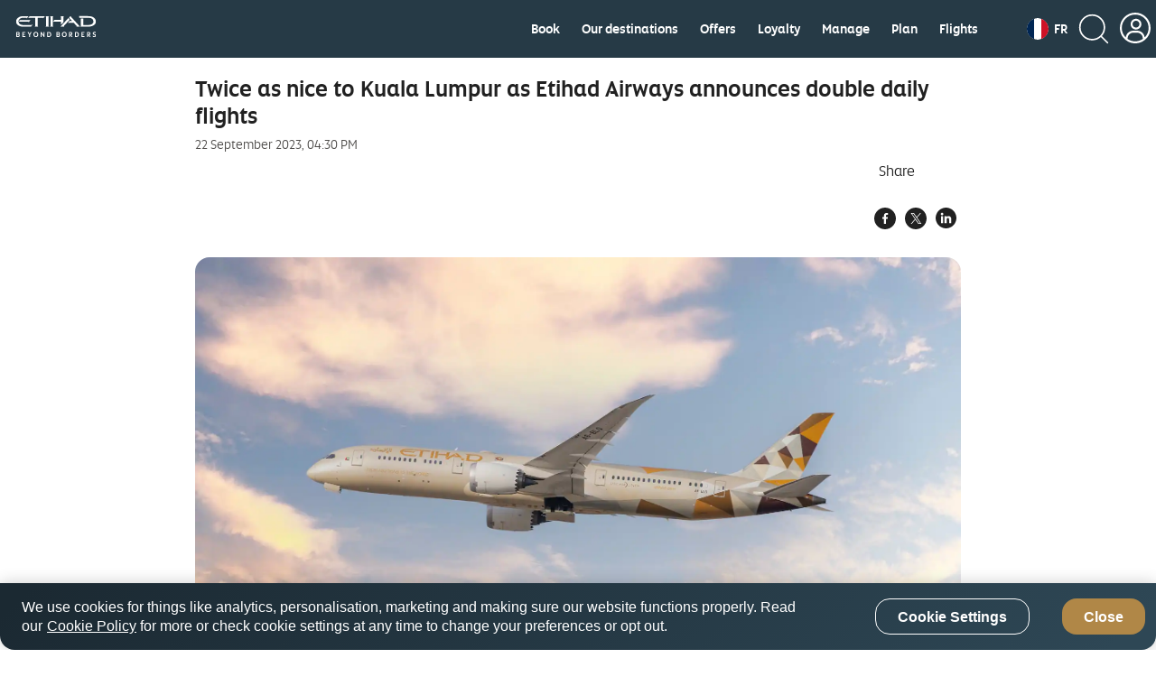

--- FILE ---
content_type: application/x-javascript;charset=utf-8
request_url: https://smetrics.etihad.com/id?d_visid_ver=5.5.0&d_fieldgroup=A&mcorgid=15BD401053DAEC4A0A490D4C%40AdobeOrg&mid=61023289529264323327423824083442672595&d_coppa=true&ts=1768999232031
body_size: -42
content:
{"mid":"61023289529264323327423824083442672595"}

--- FILE ---
content_type: application/javascript
request_url: https://www.etihad.com/NXeUeF/4NbvFX/_ZegU/Sn_27/Nq8ck/aYbaDXh0NXSkbJfu/Rz9EDlMEJRE/JGFA/M09maDsB
body_size: 176639
content:
(function(){if(typeof Array.prototype.entries!=='function'){Object.defineProperty(Array.prototype,'entries',{value:function(){var index=0;const array=this;return {next:function(){if(index<array.length){return {value:[index,array[index++]],done:false};}else{return {done:true};}},[Symbol.iterator]:function(){return this;}};},writable:true,configurable:true});}}());(function(){A4();A25();lj5();var Nj=function(){return zD.apply(this,[cv,arguments]);};var xj=function Oj(MD,rb){'use strict';var Um=Oj;switch(MD){case wQ:{var sd=rb[R];var Pb=rb[BQ];AB.push(Cb);var nj=vk(null,sd)?null:XH(Bc()[jp(VK)](SM,cB,Kk,gc),typeof pM[QH(typeof vf()[G0(OD)],AZ([],[][[]]))?vf()[G0(pk)].apply(null,[ps,z2([]),OH,Vp]):vf()[G0(LX)].apply(null,[rm,Pk,FH,YX])])&&sd[pM[Nm(typeof vf()[G0(Ec)],AZ('',[][[]]))?vf()[G0(LX)].apply(null,[Pp,z2(z2({})),sH,z2({})]):vf()[G0(pk)](ps,kH,OH,Hk)][Nm(typeof vf()[G0(fK)],AZ('',[][[]]))?vf()[G0(LX)](Yp,Vp,Om,z2(Tf)):vf()[G0(xs)](cp,Pk,gd,VX)]]||sd[vf()[G0(Hk)](QZ,Pk,HH,gf)];if(XH(null,nj)){var mK,jZ,Fc,Dp,qJ=[],VZ=z2(Tf),sb=z2(pj);try{var Lm=AB.length;var Ds=z2(BQ);if(Fc=(nj=nj.call(sd))[T2()[vZ(dp)](xs,OF,Ef)],Nm(Tf,Pb)){if(QH(pM[Bc()[jp(nk)](A5,bj,VX,Gj)](nj),nj)){Ds=z2(z2(BQ));return;}VZ=z2(pj);}else for(;z2(VZ=(mK=Fc.call(nj))[LZ()[UE(Nk)](Ef,Q,np)])&&(qJ[QH(typeof Bc()[jp(kH)],AZ([],[][[]]))?Bc()[jp(pj)].apply(null,[fZ,TK,rk,dX]):Bc()[jp(OD)](NZ,wp,nH,F0)](mK[LZ()[UE(Cj)].call(null,pD,zX,Dk)]),QH(qJ[Fk()[qc(Tf)](Wl,Vb)],Pb));VZ=z2(Tf));}catch(Kc){sb=z2(Tf),jZ=Kc;}finally{AB.splice(L0(Lm,pj),Infinity,Cb);try{var Xk=AB.length;var Mp=z2(BQ);if(z2(VZ)&&XH(null,nj[Nm(typeof T2()[vZ(QX)],AZ([],[][[]]))?T2()[vZ(Mj)](dX,xk,gd):T2()[vZ(ME)].call(null,ZX,S1,VK)])&&(Dp=nj[T2()[vZ(ME)](bk,S1,VK)](),QH(pM[Nm(typeof Bc()[jp(pk)],AZ('',[][[]]))?Bc()[jp(OD)](pK,gf,bp,nE):Bc()[jp(nk)].apply(null,[A5,z2([]),Sk,Gj])](Dp),Dp))){Mp=z2(R);return;}}finally{AB.splice(L0(Xk,pj),Infinity,Cb);if(Mp){AB.pop();}if(sb)throw jZ;}if(Ds){AB.pop();}}var PD;return AB.pop(),PD=qJ,PD;}AB.pop();}break;case C:{AB.push(Xf);var ZB={};var n2={};try{var OK=AB.length;var jB=z2(BQ);var hs=new (pM[bf()[ck(bp)].apply(null,[RK,N0,z2({}),Cj,VX,vm])])(zE[nH],Tf)[vf()[G0(Op)](Vb,rK,wR,WX)](bX()[gk(zs)].call(null,gc,cc));var vB=hs[Nm(typeof LZ()[UE(Cj)],'undefined')?LZ()[UE(gc)](dc,IJ,lc):LZ()[UE(gH)](fK,LR,p2)](fs()[Kf(rk)].call(null,bp,nX,YX,wD));var CK=hs[bf()[ck(lK)].call(null,ms,ME,Es,Vp,gH,SD)](vB[fk()[EZ(Nk)](pD,lK,Qc,Nk,hH)]);var Cp=hs[QH(typeof bf()[ck(pk)],AZ(vf()[G0(nk)](BX,z2(z2(pj)),Ns,rK),[][[]]))?bf()[ck(lK)](ms,ME,cb,Vp,pj,z2(pj)):bf()[ck(Vp)].apply(null,[WX,Jj,fE,sB,Tj,z2({})])](vB[bX()[gk(Rp)](UX,xl)]);ZB=hk(Tz,[Nm(typeof LZ()[UE(Ec)],AZ([],[][[]]))?LZ()[UE(gc)].call(null,YB,kX,rk):LZ()[UE(Sk)](Nk,Qc,l0),CK,T2()[vZ(qB)].apply(null,[Ts,YV,fj]),Cp]);var Qk=new (pM[Nm(typeof bf()[ck(pX)],AZ([],[][[]]))?bf()[ck(Vp)].apply(null,[tH,gs,Ab,KX,Ff,bk]):bf()[ck(bp)](RK,N0,Hk,Cj,VK,np)])(Tf,T5[bf()[ck(cf)].apply(null,[LD,NZ,z2(z2([])),gc,VK,b0])]())[vf()[G0(Op)].call(null,Vb,kB,wR,LX)](T2()[vZ(YX)](hH,IE,pj));var Rk=Qk[LZ()[UE(gH)](fK,LR,xs)](fs()[Kf(rk)](bp,QX,YX,wD));var Vj=Qk[bf()[ck(lK)](ms,ME,z2(z2(Tf)),Vp,Nk,lc)](Rk[fk()[EZ(Nk)](pD,lK,Qc,pX,fj)]);var GH=Qk[bf()[ck(lK)](ms,ME,s2,Vp,PJ,BH)](Rk[bX()[gk(Rp)](UX,xl)]);n2=hk(Tz,[fk()[EZ(xs)].call(null,Cm,km,HZ,Jf,KZ),Vj,fs()[Kf(PJ)](nk,KH,Bb,OH),GH]);}finally{AB.splice(L0(OK,pj),Infinity,Xf);var hf;return hf=hk(Tz,[Fk()[qc(zs)](sM,fj),ZB[LZ()[UE(Sk)](Nk,Qc,KZ)]||null,QH(typeof Fk()[qc(PE)],AZ('',[][[]]))?Fk()[qc(Rp)].apply(null,[Vl,W2]):Fk()[qc(zd)].apply(null,[dH,YD]),ZB[T2()[vZ(qB)].call(null,z2({}),YV,fj)]||null,LZ()[UE(Rp)](xX,sN,z2(z2(pj))),n2[fk()[EZ(xs)](Cm,km,HZ,DZ,pX)]||null,LZ()[UE(pp)](TK,G4,QX),n2[fs()[Kf(PJ)](nk,Nk,Bb,OH)]||null]),AB.pop(),hf;}AB.pop();}break;case p1:{AB.push(Sp);if(z2(FD(Bc()[jp(QX)](AX,z2(z2([])),lc,qB),pM[T2()[vZ(ZX)](z2(z2(Tf)),l5,EK)]))){var nc;return AB.pop(),nc=null,nc;}var If=pM[T2()[vZ(ZX)](z2(z2(Tf)),l5,EK)][Bc()[jp(QX)](AX,Mj,Sk,qB)];var Ek=If[bX()[gk(YX)].call(null,Jf,hV)];var DH=If[QH(typeof T2()[vZ(pp)],AZ([],[][[]]))?T2()[vZ(hH)](Rc,WE,K2):T2()[vZ(Mj)](tD,EB,jb)];var A0=If[Bc()[jp(bj)].call(null,rp,ME,Db,kZ)];var zm;return zm=[Ek,Nm(DH,Tf)?Tf:ZZ(DH,Tf)?gE(pj):gE(cf),A0||T2()[vZ(dX)](z2(pj),kE,pD)],AB.pop(),zm;}break;case VU:{var nB=rb[R];AB.push(m0);if(Nm([QH(typeof LZ()[UE(l0)],AZ('',[][[]]))?LZ()[UE(DZ)](Rp,tb,ZX):LZ()[UE(gc)].apply(null,[Ns,BX,Vb]),Fk()[qc(b0)](wD,nH),g0()[fH(ME)](zd,zd,sj,cB,PE,fE)][Bc()[jp(kH)](tE,pp,z2({}),Oc)](nB[Bc()[jp(gH)](Mc,z2(z2(pj)),WX,Zs)][T2()[vZ(Hp)](KD,zz,Es)]),gE(zE[bp]))){AB.pop();return;}pM[QH(typeof Bc()[jp(Ss)],'undefined')?Bc()[jp(SD)](mM,nH,Gf,Gf):Bc()[jp(OD)](mZ,Gf,PE,Vs)](function(){AB.push(jK);var qK=z2([]);try{var hD=AB.length;var Ok=z2({});if(z2(qK)&&nB[Bc()[jp(gH)](tk,Rp,Tf,Zs)]&&(nB[Bc()[jp(gH)](tk,z2(z2([])),KD,Zs)][LZ()[UE(s2)](bj,sC,z2(z2({})))](LZ()[UE(Es)].apply(null,[cf,Yp,LX]))||nB[Bc()[jp(gH)].call(null,tk,lK,z2(pj),Zs)][LZ()[UE(s2)].apply(null,[bj,sC,Vb])](vf()[G0(lr)](VX,kB,Vr,jx)))){qK=z2(z2(BQ));}}catch(HW){AB.splice(L0(hD,pj),Infinity,jK);nB[Bc()[jp(gH)](tk,Sk,Db,Zs)][bf()[ck(dp)].call(null,S6,J6,z2([]),bS,km,Pk)](new (pM[bX()[gk(Dk)].apply(null,[cq,NP])])(QH(typeof fk()[EZ(pX)],'undefined')?fk()[EZ(Hk)](jY,km,kL,OD,Dk):fk()[EZ(zd)](lW,rp,FP,TK,bj),hk(Tz,[bf()[ck(ME)].call(null,q6,SD,SD,km,bj,YX),z2(R),LZ()[UE(bk)](QY,WA,cf),z2([]),LZ()[UE(Ab)](bS,EC,Nk),z2(R)])));}if(z2(qK)&&Nm(nB[QH(typeof vf()[G0(rY)],AZ([],[][[]]))?vf()[G0(W2)].call(null,UY,cB,gF,z2(Tf)):vf()[G0(LX)].call(null,vq,PJ,YL,VX)],Fk()[qc(Ec)].call(null,UN,b0))){qK=z2(R);}if(qK){nB[QH(typeof Bc()[jp(U6)],AZ('',[][[]]))?Bc()[jp(gH)].apply(null,[tk,np,z2(z2(Tf)),Zs]):Bc()[jp(OD)](KS,KZ,z2({}),sP)][bf()[ck(dp)].apply(null,[S6,J6,z2(z2([])),bS,pX,dX])](new (pM[Nm(typeof bX()[gk(xX)],AZ('',[][[]]))?bX()[gk(cf)](RK,dY):bX()[gk(Dk)](cq,NP)])(bX()[gk(Kk)].apply(null,[b0,G4]),hk(Tz,[bf()[ck(ME)](q6,SD,Op,km,dX,KH),z2(z2(BQ)),LZ()[UE(bk)](QY,WA,z2(z2({}))),z2([]),LZ()[UE(Ab)].apply(null,[bS,EC,OD]),z2(z2(BQ))])));}AB.pop();},Tf);AB.pop();}break;case nG:{var qC=rb[R];return qC;}break;case N:{var O8=rb[R];var k3=rb[BQ];AB.push(RP);var M8=vk(null,O8)?null:XH(Bc()[jp(VK)](jT,LX,Kk,gc),typeof pM[vf()[G0(pk)](ps,rk,mW,z2(z2({})))])&&O8[pM[Nm(typeof vf()[G0(XA)],AZ([],[][[]]))?vf()[G0(LX)](fg,lc,pn,kH):vf()[G0(pk)](ps,S7,mW,z2([]))][vf()[G0(xs)].apply(null,[cp,kH,dx,pk])]]||O8[vf()[G0(Hk)].apply(null,[QZ,vm,x7,z2(z2(pj))])];if(XH(null,M8)){var fA,Lg,Xn,w7,WY=[],LT=z2(T5[bf()[ck(cf)](n8,NZ,Or,gc,gf,qB)]()),zr=z2(pj);try{var VT=AB.length;var fL=z2({});if(Xn=(M8=M8.call(O8))[T2()[vZ(dp)](gH,KL,Ef)],Nm(Tf,k3)){if(QH(pM[Nm(typeof Bc()[jp(QX)],AZ('',[][[]]))?Bc()[jp(OD)].apply(null,[kn,PJ,cB,NL]):Bc()[jp(nk)](sv,z2(Tf),z2({}),Gj)](M8),M8)){fL=z2(z2({}));return;}LT=z2(pj);}else for(;z2(LT=(fA=Xn.call(M8))[LZ()[UE(Nk)].apply(null,[Ef,Th,Gf])])&&(WY[Bc()[jp(pj)](j6,j3,Es,dX)](fA[LZ()[UE(Cj)](pD,wD,rk)]),QH(WY[QH(typeof Fk()[qc(zd)],AZ('',[][[]]))?Fk()[qc(Tf)].apply(null,[M7,Vb]):Fk()[qc(zd)](VW,SP)],k3));LT=z2(Tf));}catch(NT){AB.splice(L0(VT,pj),Infinity,RP);zr=z2(T5[bf()[ck(cf)].apply(null,[n8,NZ,nH,gc,U6,z2(z2({}))])]()),Lg=NT;}finally{AB.splice(L0(VT,pj),Infinity,RP);try{var vY=AB.length;var SL=z2({});if(z2(LT)&&XH(null,M8[T2()[vZ(ME)](ME,N6,VK)])&&(w7=M8[Nm(typeof T2()[vZ(lc)],AZ([],[][[]]))?T2()[vZ(Mj)](Pk,cp,BY):T2()[vZ(ME)](z2({}),N6,VK)](),QH(pM[Bc()[jp(nk)].apply(null,[sv,Vp,cf,Gj])](w7),w7))){SL=z2(z2([]));return;}}finally{AB.splice(L0(vY,pj),Infinity,RP);if(SL){AB.pop();}if(zr)throw Lg;}if(fL){AB.pop();}}var wS;return AB.pop(),wS=WY,wS;}AB.pop();}break;case YQ:{var XL=rb[R];var sn=rb[BQ];AB.push(hT);if(vk(sn,null)||ZZ(sn,XL[Fk()[qc(Tf)].call(null,Pr,Vb)]))sn=XL[Fk()[qc(Tf)].apply(null,[Pr,Vb])];for(var Sd=Tf,Jn=new (pM[vf()[G0(bS)](pp,Op,RF,EK)])(sn);nS(Sd,sn);Sd++)Jn[Sd]=XL[Sd];var mC;return AB.pop(),mC=Jn,mC;}break;case q1:{var Uq=rb[R];AB.push(tx);if(pM[QH(typeof vf()[G0(Op)],AZ('',[][[]]))?vf()[G0(bS)](pp,Tf,rL,kB):vf()[G0(LX)].apply(null,[cA,p2,hh,QX])][vf()[G0(hg)].apply(null,[rk,pk,sh,nk])](Uq)){var IP;return AB.pop(),IP=Uq,IP;}AB.pop();}break;case fz:{AB.push(B6);throw new (pM[fk()[EZ(cf)].apply(null,[mq,nk,bW,Ff,lc])])(bX()[gk(kB)].apply(null,[SD,Bb]));}break;case dU:{var nA=rb[R];var LL=rb[BQ];AB.push(Zq);if(vk(LL,null)||ZZ(LL,nA[Fk()[qc(Tf)].apply(null,[sH,Vb])]))LL=nA[Fk()[qc(Tf)](sH,Vb)];for(var tL=zE[nH],DY=new (pM[QH(typeof vf()[G0(Wg)],'undefined')?vf()[G0(bS)](pp,S7,jl,Ts):vf()[G0(LX)](HT,pX,p7,LX)])(LL);nS(tL,LL);tL++)DY[tL]=nA[tL];var Wr;return AB.pop(),Wr=DY,Wr;}break;}};var nS=function(gr,Nh){return gr<Nh;};var Gn=function(DC){try{if(DC!=null&&!pM["isNaN"](DC)){var MW=pM["parseFloat"](DC);if(!pM["isNaN"](MW)){return MW["toFixed"](2);}}}catch(Sx){}return -1;};var r8=function(){V7=["\x6c\x65\x6e\x67\x74\x68","\x41\x72\x72\x61\x79","\x63\x6f\x6e\x73\x74\x72\x75\x63\x74\x6f\x72","\x6e\x75\x6d\x62\x65\x72"];};function A4(){T5=[]['\x6b\x65\x79\x73']();if(typeof window!=='undefined'){pM=window;}else if(typeof global!==[]+[][[]]){pM=global;}else{pM=this;}}var VC=function zT(FS,R7){var BA=zT;while(FS!=zF){switch(FS){case GG:{for(var hA=L0(bP.length,pj);KA(hA,Tf);hA--){var t8=L6(L0(AZ(hA,Sg),AB[L0(AB.length,pj)]),BC.length);var N3=QT(bP,hA);var BL=QT(BC,t8);O6+=LS(KN,[gx(K7(gx(N3,BL)),H3(N3,BL))]);}FS=zF;return LS(T9,[O6]);}break;case rG:{var OL=R7[R];var ES=AZ([],[]);var qh=L0(OL.length,pj);while(KA(qh,Tf)){ES+=OL[qh];qh--;}FS=zF;return ES;}break;case t9:{return TP;}break;case tv:{var Id=tg[GW];var IW=L0(Id.length,pj);FS=WV;}break;case tw:{if(KA(c8,Tf)){do{var Q7=L6(L0(AZ(c8,Nq),AB[L0(AB.length,pj)]),q8.length);var L7=QT(B7,c8);var Ad=QT(q8,Q7);GY+=LS(KN,[gx(K7(gx(L7,Ad)),H3(L7,Ad))]);c8--;}while(KA(c8,Tf));}FS=I;}break;case PR:{FS=zF;return ZT(p1,[zh]);}break;case M1:{var VP=R7[R];bL.SV=zT(rG,[VP]);FS=zF;while(nS(bL.SV.length,F8))bL.SV+=bL.SV;}break;case G1:{AB.push(DW);FS=zF;gW=function(hS){return zT.apply(this,[M1,arguments]);};bL.call(null,dp,z6);AB.pop();}break;case j1:{while(KA(nd,Tf)){var tW=L6(L0(AZ(nd,WL),AB[L0(AB.length,pj)]),Zg.length);var Tn=QT(wT,nd);var x3=QT(Zg,tW);cn+=LS(KN,[gx(H3(K7(Tn),K7(x3)),H3(Tn,x3))]);nd--;}FS+=NF;}break;case WV:{if(KA(IW,Tf)){do{var qW=L6(L0(AZ(IW,F7),AB[L0(AB.length,pj)]),Tr.length);var P7=QT(Id,IW);var TL=QT(Tr,qW);zh+=LS(KN,[H3(gx(K7(P7),TL),gx(K7(TL),P7))]);IW--;}while(KA(IW,Tf));}FS=PR;}break;case s5:{return AS(SR,[cn]);}break;case Rl:{var cn=AZ([],[]);var wT=C6[TT];var nd=L0(wT.length,pj);FS+=rN;}break;case vJ:{FS=tw;var q8=bY[Hp];var GY=AZ([],[]);var B7=bY[SC];var c8=L0(B7.length,pj);}break;case I:{FS+=fw;return A3(BQ,[GY]);}break;case SR:{var Sg=R7[R];var n3=R7[BQ];var BC=r7[xn];FS=GG;var O6=AZ([],[]);var bP=r7[n3];}break;case tM:{var Nq=R7[R];var pP=R7[BQ];var jW=R7[SR];FS+=AU;var SC=R7[SU];}break;case BQ:{var GW=R7[R];FS+=DU;var F7=R7[BQ];var Tr=tg[pX];var zh=AZ([],[]);}break;case Ul:{var TT=R7[R];var WL=R7[BQ];var jr=R7[SR];FS+=zR;var Zg=C6[EK];}break;case RQ:{var tP=R7[R];var TP=AZ([],[]);FS=t9;var qY=L0(tP.length,pj);if(KA(qY,Tf)){do{TP+=tP[qY];qY--;}while(KA(qY,Tf));}}break;case LN:{var P8=R7[R];T7.f9=zT(RQ,[P8]);FS=zF;while(nS(T7.f9.length,PE))T7.f9+=T7.f9;}break;case XG:{FS+=bV;AB.push(LX);HS=function(l8){return zT.apply(this,[LN,arguments]);};T7.apply(null,[Or,pj]);AB.pop();}break;}}};var JT=function(qP,ZC){return qP^ZC;};var th=function(Y7){if(Y7==null)return -1;try{var Bn=0;for(var ZA=0;ZA<Y7["length"];ZA++){var J7=Y7["charCodeAt"](ZA);if(J7<128){Bn=Bn+J7;}}return Bn;}catch(GC){return -2;}};var wC=function(Ug,HL){return Ug/HL;};var OY=function(nr){return pM["Math"]["floor"](pM["Math"]["random"]()*nr["length"]);};var tn=function kg(zS,ln){var Fx=kg;var sA=T3(new Number(SR),kP);var kY=sA;sA.set(zS+BQ);for(zS;kY+zS!=P4;zS){switch(kY+zS){case nM:{var Qh=ln[R];var kr=ln[BQ];var Eh=ln[SR];zS+=vM;AB.push(NS);pM[Bc()[jp(nk)](QQ,VK,Rc,Gj)][Bc()[jp(WX)](H5,jx,Nk,UY)](Qh,kr,hk(Tz,[LZ()[UE(Cj)](pD,K4,QX),Eh,fs()[Kf(Tf)].apply(null,[WX,BW,S6,rg]),z2(Tf),bf()[ck(Tf)].apply(null,[YL,YY,qB,Vp,VK,xs]),z2(Tf),LZ()[UE(KH)](Ts,sw,cb),z2(Tf)]));var vn;return AB.pop(),vn=Qh[kr],vn;}break;case xM:{var Rr=ln[R];AB.push(YD);zS-=CN;var pg=hk(Tz,[T2()[vZ(Nk)](cB,g9,ME),Rr[Tf]]);FD(pj,Rr)&&(pg[bX()[gk(nX)](s2,Yx)]=Rr[pj]),FD(zE[bj],Rr)&&(pg[T2()[vZ(p2)](z2(z2({})),tV,WX)]=Rr[cf],pg[bX()[gk(Ts)].apply(null,[QY,jq])]=Rr[gc]),this[T2()[vZ(np)](Sk,Pp,bk)][Bc()[jp(pj)](TA,Rc,qB,dX)](pg);AB.pop();}break;case Sl:{var nh;return AB.pop(),nh=VA[I8],nh;}break;case YG:{var Fg=ln[R];AB.push(d6);var Lh=Fg[bX()[gk(xs)].call(null,K2,MV)]||{};zS-=sl;Lh[Bc()[jp(bj)](mn,hH,Pk,kZ)]=vf()[G0(Rc)](s8,l0,vR,nH),delete Lh[bX()[gk(32)](101,1199)],Fg[bX()[gk(xs)](K2,MV)]=Lh;AB.pop();}break;case V:{var pC=ln[R];var Hg=ln[BQ];var Fh=ln[SR];AB.push(MP);pM[Bc()[jp(nk)](jz,Db,z2(z2(pj)),Gj)][Bc()[jp(WX)](WN,cb,KZ,UY)](pC,Hg,hk(Tz,[LZ()[UE(Cj)](pD,W7,rk),Fh,fs()[Kf(Tf)](WX,dX,S6,v8),z2(Tf),QH(typeof bf()[ck(p2)],AZ(vf()[G0(nk)](BX,WX,Ar,PE),[][[]]))?bf()[ck(Tf)].apply(null,[dL,YY,Db,Vp,VK,Rc]):bf()[ck(Vp)](CY,BH,nH,dg,Nk,pX),z2(zE[nH]),LZ()[UE(KH)](Ts,RM,DZ),z2(zE[nH])]));var Un;return AB.pop(),Un=pC[Hg],Un;}break;case RJ:{var dP=ln[R];zS-=AG;AB.push(cf);var s6=hk(Tz,[T2()[vZ(Nk)](KH,Pr,ME),dP[Tf]]);FD(pj,dP)&&(s6[bX()[gk(nX)].apply(null,[s2,S7])]=dP[pj]),FD(zE[bj],dP)&&(s6[T2()[vZ(p2)](SD,WP,WX)]=dP[cf],s6[bX()[gk(Ts)](QY,nH)]=dP[gc]),this[T2()[vZ(np)](WX,l7,bk)][Bc()[jp(pj)](V8,z2({}),z2(Tf),dX)](s6);AB.pop();}break;case cl:{var Zr=ln[R];AB.push(OC);var lg=Zr[bX()[gk(xs)].call(null,K2,QQ)]||{};zS-=V5;lg[Bc()[jp(bj)].call(null,Yn,p2,bj,kZ)]=vf()[G0(Rc)](s8,Nk,CB,nH),delete lg[bX()[gk(32)].call(null,101,1194)],Zr[bX()[gk(xs)](K2,QQ)]=lg;AB.pop();}break;case NF:{var WS=ln[R];var wr=ln[BQ];var Pn=ln[SR];AB.push(JL);pM[Bc()[jp(nk)](B0,JW,TK,Gj)][Bc()[jp(WX)].call(null,Xb,TK,z2([]),UY)](WS,wr,hk(Tz,[LZ()[UE(Cj)].apply(null,[pD,Rf,z2(z2(Tf))]),Pn,fs()[Kf(Tf)](WX,pj,S6,j7),z2(Tf),Nm(typeof bf()[ck(km)],AZ([],[][[]]))?bf()[ck(Vp)].call(null,Kr,mn,lc,mx,Dk,tD):bf()[ck(Tf)](Xr,YY,z2(z2(pj)),Vp,OD,hH),z2(zE[nH]),LZ()[UE(KH)](Ts,r2,Db),z2(Tf)]));var kq;return AB.pop(),kq=WS[wr],kq;}break;case kw:{var VY=ln[R];AB.push(JL);zS+=vF;var Mq=hk(Tz,[Nm(typeof T2()[vZ(rY)],'undefined')?T2()[vZ(Mj)].apply(null,[z2(pj),sh,Hr]):T2()[vZ(Nk)].apply(null,[fE,gZ,ME]),VY[zE[nH]]]);FD(pj,VY)&&(Mq[bX()[gk(nX)](s2,zq)]=VY[pj]),FD(cf,VY)&&(Mq[T2()[vZ(p2)](UX,V2,WX)]=VY[cf],Mq[bX()[gk(Ts)].apply(null,[QY,Yn])]=VY[gc]),this[T2()[vZ(np)].call(null,np,dY,bk)][Bc()[jp(pj)](j7,DZ,S7,dX)](Mq);AB.pop();}break;case lQ:{var YW=ln[R];AB.push(Mr);var xg=YW[bX()[gk(xs)].apply(null,[K2,sZ])]||{};xg[Bc()[jp(bj)](t3,pp,KD,kZ)]=vf()[G0(Rc)](s8,kH,zB,LX),delete xg[bX()[gk(32)](101,1004)],YW[bX()[gk(xs)].call(null,K2,sZ)]=xg;zS-=X4;AB.pop();}break;case q1:{var VA=ln[R];zS+=QG;var I8=ln[BQ];var gP=ln[SR];AB.push(mr);pM[Bc()[jp(nk)](sU,Es,gH,Gj)][Bc()[jp(WX)](qs,z2([]),s2,UY)](VA,I8,hk(Tz,[LZ()[UE(Cj)].call(null,pD,X3,z2(z2([]))),gP,fs()[Kf(Tf)](WX,km,S6,C8),z2(Tf),bf()[ck(Tf)].call(null,nn,YY,Cj,Vp,l0,Hp),z2(Tf),Nm(typeof LZ()[UE(U6)],AZ([],[][[]]))?LZ()[UE(gc)](Xq,jY,Vb):LZ()[UE(KH)](Ts,K8,KZ),z2(Tf)]));}break;}}};var KP=function(){return ["_W69=8QS;<)1","PQ2\'<","5=WW9"," 2*\x001","","lm;6;\n5Z\x40\x07%\'\n- ","d","\x078}","4\'0V\\2%)2&1F\\4#!\b3","C^\"0!\t5R","XA",";5Z^.","f","6;8<","\'>01CF\x3f","&T[89","26VQ#","3(zv","b\"$ *<:TW%","SS*:ZkH|4t2}4f-o\x3f*y{&+hq;A","-47|\x40>2&< \\\\!-\t)","B2%%.\'\\\\","a\x3f6:9AY2%","8`f","lA3:>1","\x07!$","\x07]\th<4S","=z\\#","\fA29;\b/\vRF6ur","&+=RF8%/9\x40A>8&","+87Q]/","P]9#!\t(1",";\v47","^","\v(C\x408#\'8",",$","\n26_W","3Gp6#</-","","","80ZD2%3#RB\'2,","(:G[89",";/1G","CW4>)\v<Aq8\"&","\x40G%",")$xw\b\"2aw\b\";","#E","VT12+4\"gK\'2","<,Gqo","< P:6#J1;W#>%","S$\x3f","9~S9>815Z]9!*\'2]S5;-","\x40\x403","o","&BG>%-","9F_52:",")-8PS#>\'\tr>ES$4:- ","\\G#2:040[","h","81.","RA ",":\b(:","\'R\x40#","`W#","8&","-47~]#>\'\t\"]F","Q6#+;","48&4&cS$$\x3f\b/0","&\x40];!-","\\G4\x3f-\t9","9\';","VF\b#-\v89G\x40.","\x07>*","qx[","2-&ka5Ks&#~!6Ia,\v3qU=c*\'mX|b<U6",">$h\t2 WR!6$9t]G:w>1!]1w<-1WcW%:!.=]|6:-","\\D;","\':+",".1","9r","\x402$-","RG#8.18","<0","x\b",":;$",";)","*<PZ","\x402$=\v)^W","eVqyFf","$!8","\x07\"8pg","&<8W6#<0$F8w,. FQ#\":}:]>#-<6V>9;<:V]&G2&V\x40w#\'G\x3f1WZF2%)11[\\89e/&J85\"> _\"$<G55V6w4$9\\^y></5\\\x40\naG01[]3y","\f\b05]`2&=. ","A%4","99gZ%8<11!R^","1!. 9R_2","P\"#<\b3","0QW#8 PF","U]%)5","\'^P8;","#\'><R\\42$","S%0","$AT#<","><\\_2","[1%%&) ","m5:g895R","%\v!\r","$\\V\"4<4(6","D\x406\'","\\_\';-4;","J8#","s\'\'$\r5`W#\"8","RT#2:+27","\";292EW9#","xG","+\v2\'","l","5","+48","4 VA$","<RV","<8`W;2&(9","","$\x3f1\x40","\'%\'27_",".18!V\x40$>\'\t=G","8=3(6b;\"/J4:","8-<]F8:","!!46_[#.< ","48%11V",":!","-\t8&G]%","7+e4pq","4)\v>]F2<47","\b\b;11ZG:\b=\t*&CB23"];};var HP=function(Rg){return pM["unescape"](pM["encodeURIComponent"](Rg));};var UW=function(){return zD.apply(this,[d9,arguments]);};var xY=function(){return ZT.apply(this,[nw,arguments]);};var D3=function(Er){if(Er===undefined||Er==null){return 0;}var K3=Er["toLowerCase"]()["replace"](/[^0-9]+/gi,'');return K3["length"];};var AZ=function(zY,Sh){return zY+Sh;};var fP=function(Dr){return +Dr;};var f6=function(){if(pM["Date"]["now"]&&typeof pM["Date"]["now"]()==='number'){return pM["Math"]["round"](pM["Date"]["now"]()/1000);}else{return pM["Math"]["round"](+new (pM["Date"])()/1000);}};var xT=function(){return A3.apply(this,[VU,arguments]);};var xx=function(n7,f7){return n7>>f7;};var L0=function(c7,PT){return c7-PT;};var LS=function g3(P3,wn){var BT=g3;while(P3!=F5){switch(P3){case pV:{P3=Bl;while(ZZ(FL,Tf)){if(QH(D7[fY[cf]],pM[fY[pj]])&&KA(D7,PY[fY[Tf]])){if(vk(PY,AY)){Y3+=g3(KN,[ZP]);}return Y3;}if(Nm(D7[fY[cf]],pM[fY[pj]])){var P6=G7[PY[D7[Tf]][Tf]];var cg=g3(C1,[FL,VK,AZ(ZP,AB[L0(AB.length,pj)]),D7[pj],P6,S7]);Y3+=cg;D7=D7[Tf];FL-=hk(rG,[cg]);}else if(Nm(PY[D7][fY[cf]],pM[fY[pj]])){var P6=G7[PY[D7][Tf]];var cg=g3.apply(null,[C1,[FL,lK,AZ(ZP,AB[L0(AB.length,pj)]),Tf,P6,fj]]);Y3+=cg;FL-=hk(rG,[cg]);}else{Y3+=g3(KN,[ZP]);ZP+=PY[D7];--FL;};++D7;}}break;case zM:{P3+=w5;var Cg=XT[Uh];for(var IY=Tf;nS(IY,Cg.length);IY++){var Zx=QT(Cg,IY);var nC=QT(xY.f4,BP++);ng+=g3(KN,[gx(H3(K7(Zx),K7(nC)),H3(Zx,nC))]);}}break;case WG:{return J3;}break;case CU:{var Y3=AZ([],[]);ZP=L0(Kq,AB[L0(AB.length,pj)]);P3-=J9;}break;case Bl:{return Y3;}break;case YN:{P3-=wU;return ng;}break;case BQ:{var A7=wn[R];k6.zl=dC(O9,[A7]);P3=F5;while(nS(k6.zl.length,hH))k6.zl+=k6.zl;}break;case SU:{AB.push(OC);CP=function(Jr){return g3.apply(this,[BQ,arguments]);};k6(pX,hr,s2);P3+=EU;AB.pop();}break;case KN:{var bT=wn[R];if(p6(bT,kF)){return pM[TW[cf]][TW[pj]](bT);}else{bT-=Yz;return pM[TW[cf]][TW[pj]][TW[Tf]](null,[AZ(xx(bT,WX),gR),AZ(L6(bT,L1),dw)]);}P3=F5;}break;case BR:{P3-=w4;while(nS(j8,PL.length)){var xd=QT(PL,j8);var f3=QT(T7.f9,zx++);J3+=g3(KN,[gx(K7(gx(xd,f3)),H3(xd,f3))]);j8++;}}break;case kw:{var xL=wn[R];var Yg=wn[BQ];P3=zM;var Uh=wn[SR];var ng=AZ([],[]);var BP=L6(L0(Yg,AB[L0(AB.length,pj)]),WX);}break;case Lz:{var XP=wn[R];xY=function(v6,Rh,DA){return g3.apply(this,[kw,arguments]);};P3=F5;return QS(XP);}break;case q5:{return [[Tf],lc,cf,km,gE(KH),gE(pk),gE(gc),nk,gE(cf),VK,gE(Gf),cf,gE(KH),bS,lK,Tf,bS,gE(Jf),wp,gE(pj),Tf,gE(nk),gE(cf),KH,gE(VK),zd,gE(pj),gE(km),OD,gE(lc),km,gE(pj),gE(nk),gE(nH),xs,gE(lc),gE(VK),gc,bS,KH,gE(KH),nk,zd,gE(cf),gE(pk),zd,gE(cf),gE(km),KH,gE(Or),pX,gE(Tj),KH,gE(bS),gE(Gf),wp,gE(pj),gE(VK),pk,gE(gc),Tf,gE(bS),nk,gE(VK),Tj,gE(Or),km,gE(km),gE(cf),KH,zd,gc,Tf,gc,gE(pj),gE(VK),nk,gE(gc),gE(zd),lc,km,LX,pj,gE(zd),gE(bS),Vp,gE(lc),Vp,gE(pj),gE(VK),gE(cf),pX,rk,nk,[pj],pX,gE(Mj),gc,gE(Ec),pp,WX,gE(kB),cB,VK,zd,gE(bS),gE(LX),gc,lK,gE(qB),Ec,gc,gE(km),Tf,gE(Mj),Mj,gE(km),Mj,gE(gc),gE(cf),lc,gE(bj),np,gE(Mj),gc,gE(KH),zd,gE(cf),gE(Z3),PJ,gE(zd),Mj,gE(pX),gE(Or),Tj,gE(cf),km,gE(bS),VK,LX,gE(LX),Tf,km,pk,gE(Z3),Or,[pj],bS,gE(pX),Tj,gE(km),nk,gE(Mj),gE(KH),Cj,Tf,gE(VK),gE(pj),Cj,gE(WX),gE(WX),gE(pj),gE(zd),Mj,zd,gE(Cj),bS,gc,gE(Mj),pj,gE(nk),SD,gE(SD),XA,pX,gE(bS),pX,gE(VK),bS,gE(KH),gE(S7),gf,Vp,gE(VK),pj,gE(lc),gE(PE),I7,Cj,gE(bS),gE(pj),pj,nk,zd,gE(VK),gE(lc),VK,km,Tj,gE(Mj),gE(KH),Cj,Tj,gE(pk),Or,gE(LX),gE(cf),gE(LX),Vp,gE(lc),cf,gE(pX),VK,gE(LX),VK,gE(lc),KH,gE(s2),LX,gE(Mj),gE(pj),LX,pj,gE(pX),VK,gE(KZ),wp,gE(VK),pj,pj,KH,gE(Ts),bp,Cj,gE(pX),km,gE(dp),Cj,pX,gE(VK),zd,Tf,KH,gE(lc),gE(km),bS,zd,gE(Mj),gE(cf),gE(Vp),pk,gE(VK),pj,gE(gc),Or,pk,zd,gE(VK),gE(VK),pj,gE(pj),gE(LX),cf,gc,VK,gE(rk),Nk,gE(pj),gE(Or),pk,gE(Mj),gE(lc),gE(Mj),gE(Rc),gE(pj),gH,gE(WX),gE(gc),gE(nk),gE(Or),np,gE(WX),gc,zd,gE(bS),gE(rk),l0,Tf,gE(KH),bj,pX,gE(lc),gE(pj),gc,cf,gE(pj),Tf,Tf,tD,gE(UX),Hk,Tf,gE(lc),Mj,gE(km),gE(S7),vm,bS,VK,gE(pj),gE(QX),fE,BW,nk,gE(Or),cf,Mj,gE(Sk),EK,pX,gE(Mj),pj,WX,gE(Pk),JW,pX,nk,gE(WX),pj,bS,gE(bS),bS,cf,Tf,cf,km,gE(km),bS,gE(KH),pX,gE(VK),zd,gE(pj),gE(nX),nX,gE(VK),nk,nk,gE(KH),Mj,Mj,gE(km),gE(p2),cb,gE(KH),lK,gE(bS),VK,Mj,gE(km),gE(gc),OD,gE(gc),lc,gE(LX),gE(Or),bS,[Tf],gE(pj),VK,lc,gE(nk),nX,lc,gE(lK),VK,gE(gc),gE(Mj),gE(np),nX,gE(km),KH,gE(KH),cf,KH,gE(Cj),bS,gE(UX),UX,Tf,gE(gc),gc,gE(gc),pX,gE(pX),gE(vm),DZ,VK,gE(Vp),WX,gE(Hp),S7,gE(bS),km,gc,gE(Or),gc];}break;case Q4:{P3+=CJ;return [[cf,zd,gE(cf),gE(Or)],[gE(nk),bS,gE(KH)]];}break;case C1:{var FL=wn[R];var r6=wn[BQ];P3=CU;var Kq=wn[SR];var D7=wn[SU];var PY=wn[Lw];var XY=wn[Ez];if(Nm(typeof PY,fY[gc])){PY=AY;}}break;case wl:{var TC=wn[R];var CS=wn[BQ];var J3=AZ([],[]);var zx=L6(L0(TC,AB[L0(AB.length,pj)]),pX);var PL=r7[CS];P3=BR;var j8=Tf;}break;case T9:{var vA=wn[R];T7=function(sL,JC){return g3.apply(this,[wl,arguments]);};P3+=Mw;return HS(vA);}break;}}};var L6=function(xW,qT){return xW%qT;};var tY=function(CT){var RY=1;var dn=[];var vS=pM["Math"]["sqrt"](CT);while(RY<=vS&&dn["length"]<6){if(CT%RY===0){if(CT/RY===RY){dn["push"](RY);}else{dn["push"](RY,CT/RY);}}RY=RY+1;}return dn;};var AS=function pr(cS,Ox){var Z8=pr;while(cS!=mF){switch(cS){case q:{var Sr=L6(L0(f8,AB[L0(AB.length,pj)]),Or);var hW=x6[zn];cS+=Q4;var UL=Tf;}break;case Y4:{if(nS(UL,hW.length)){do{var lq=QT(hW,UL);var rd=QT(Sn.H1,Sr++);Og+=LS(KN,[gx(H3(K7(lq),K7(rd)),H3(lq,rd))]);UL++;}while(nS(UL,hW.length));}cS-=wU;}break;case V5:{return Vq;}break;case q4:{cS-=IV;var rA=L6(L0(jA,AB[L0(AB.length,pj)]),nH);var FT=C6[U7];for(var gg=Tf;nS(gg,FT.length);gg++){var Gx=QT(FT,gg);var rx=QT(k6.zl,rA++);Vq+=LS(KN,[gx(H3(K7(Gx),K7(rx)),H3(Gx,rx))]);}}break;case QF:{cS=mF;return Og;}break;case AV:{return [gE(pj),Cj,gE(KH),Mj,gE(Ts),Vb,gE(JW),rk,Cj,gE(PJ),KH,KH,gE(KH),Vp,zd,gE(JW),Jf,gE(km),gE(LX),gE(km),pj,gE(pX),KH,cf,gE(p2),rk,gE(KH),cf,lc,gE(cf),Mj,gE(km),cf,VK,gE(Vb),wp,gE(pj),Tf,gE(nk),gE(cf),KH,[Tf],gE(Or),Cj,gE(cb),cb,gE(Cj),lc,pk,gE(Mj),pj,KH,gE(bS),Mj,gE(nk),gE(S7),fr,wp,gE(pj),zd,gE(Cj),nk,zd,gE(tx),PJ,np,gE(cf),Cj,km,gE(nk),LX,[Tf],gE(Sk),UX,Gf,gE(VK),KH,gE(nk),gE(km),gc,gc,gE(km),gc,Cj,gE(pX),nk,gE(gc),gE(zd),lc,pj,gE(Mj),pj,cf,VK,gE(VX),cb,gE(VK),KH,gE(Mj),zd,gE(bS),lc,cf,km,gE(KH),gE(p2),l0,gE(KH),nk,zd,gE(Hk),Db,[Mj],nk,gE(nk),bS,gE(gc),Mj,gE(pX),pX,[Tf],gE(BW),Cj,pX,gE(Cj),gE(km),gE(pj),gE(Vp),pk,gE(lc),gE(zd),gE(pj),ME,gE(nk),[pj],bS,gE(lc),gE(pk),gE(gc),Mj,Mj,[zd],gE(cf),gE(LX),gE(p2),KZ,[cf],Mj,gE(gc),cf,gE(gc),gE(cf),gc,LX,nk,gc,gE(Mj),gE(Or),Z3,cf,gE(pX),VK,gE(LX),VK,VK,gE(cf),gE(wp),vm,gE(pj),gE(Mj),gE(cf),gE(Vp),pX,[Tf],gE(cb),wp,gE(pj),zd,gE(cf),gE(gc),gE(gc),Tf,gE(km),bS,LX,gE(bS),Or,gE(gc),gE(pj),gE(pj),Mj,gE(Or),Cj,gE(VK),km,Tf,gE(gc),gE(Mj),VK,[zd],gc,gE(VX),WX,gE(dp),VK,VK,gE(bp),np,gE(cf),Mj,WX,gE(gc),gE(cf),gE(lc),gE(Tj),pX,lc,VK,gE(OD),zd,nk,gc,gE(LX),km,gE(lc),Cj,Tf,km,pk,gE(Z3),Or,gE(nk),bS,gE(KH),bS,gE(pX),zd,KH,gE(lK),VK,nk,gE(Z3),pX,gE(Cj),zd,pj,gE(KH),KH,Cj,gE(bS),gE(LX),pX,gE(Cj),gE(p2),xs,gE(km),lc,gE(lc),nk,zd,gE(bS),cf,cf,[Mj],bS,gE(Gf),Gf,gE(gc),Mj,gE(Mj),gE(Vp),Vp,gE(gc),gE(PJ),bp,bS,gE(WX),lc,gE(km),bS,nk,gE(pj),gE(Vp),gE(vm),gE(cf),Cj,gE(nX),Hk,gE(nk),gE(rk),Gf,gE(gc),pj,gE(VK),bS,cf,Mj,gE(DZ),np,Or,gE(OD),Cj,gE(nk),km,LX,gE(Mj),gc,pj,Gf,gE(gc),gE(cf),gE(LX),WX,gE(Or),gE(VK),gE(km),KH,gE(bS),gE(pj),gE(fr),l0,Tf,gE(KH),bj,gE(Vb),Ff,gE(Cj),Tf,gE(pj),bS,gE(pj),LX,gE(bS),gE(LX),gc,lK,gE(zd),pj,gE(pX),pX,gE(Cj),gE(cf),[gc],gE(bS),WX,gE(WX),gE(km),km,gc,gE(gc),VK,Mj,gE(Tj),[gc],gE(OD),Ts,gE(S7),xs,gE(pj),gE(cf),Tf,nH,gE(XA),nX,gE(nk),gE(VK),gE(p2),UX,Tf,gE(gc),gc,gE(km),gE(gc),gc,pj,lc,gE(nk),BW,gE(Rp),pX,Mj,gE(gc),gE(cf),lc,gE(KZ),xs,zd,gE(cf),gE(lc),Cj,gE(cf),gE(nk),gE(zd),gE(OD),Tj,gE(cf),km,gE(bS),VK,s2,pj,gE(pj),gE(vm),gE(Cj),zd,gE(cf),gE(Vp),gE(gc),Vp,gE(KH),Vp,gE(lc),gE(Z3),gE(LX),KH,[pj],gE(BH),nk,[cf],gE(Z3),BW,nk,gE(Or),cf,Mj,WX,gE(Nk),lK,LX,gE(lc),WX,zd,gE(pj),gE(BH),bS,Gf,KH,gE(VK),bS,gE(KH),gE(LX),nk,gE(Or),cf,Mj,Mj,gE(Nk),KH,Or,pj,Mj,Cj,gE(nk),Tf,gE(fr),ME,gE(gc),gE(zd),gE(bS),VK,gE(LX),gE(VK),cf,cf,gE(pk),np,gE(pX),pX,gE(Cj),pk,zd,gE(VK),gE(VK),gE(dp),cb,gE(Cj),bS,gE(KH),pX,gE(Mj),gc,gE(pj),zs,gE(j3),gc];}break;case fz:{return [[gE(VK),zd,gE(pj)],[gE(KH),nk,gE(WX),VK,gc],[gE(bS),pj,WX,gE(km),gE(pj)],[Mj,gE(km),bS,gE(km),gE(cf)],[],[WX,pj,gE(Cj)],[Vp,Tf,gE(LX)]];}break;case VU:{var zn=Ox[R];var NY=Ox[BQ];var f8=Ox[SR];var sW=Ox[SU];var Og=AZ([],[]);cS+=W5;}break;case C:{var Cr=Ox[R];Sn=function(mh,p8,X7,CC){return pr.apply(this,[VU,arguments]);};return sg(Cr);}break;case LN:{cS+=xV;gS=[km,[Tf],gE(ZX),Jf,gE(nk),Tf,gE(fr),ME,[nk],gE(bp),bp,nk,gE(km),bS,gE(Vp),gE(lc),KH,pX,gE(Vp),gE(Tj),pX,Or,cf,gE(nk),lc,WX,gE(pX),gE(cf),Cj,gE(PJ),KH,KH,gE(KH),Vp,gE(lc),[Vp],gE(Vp),gE(gc),nk,gE(zd),Z3,gE(EK),wp,gE(VK),pj,gE(lc),Tf,vm,gE(Mj),gE(Nk),Gf,[pj],hH,lc,gE(cf),pj,gE(tx),Ec,gE(bS),Cj,pj,gE(gc),gE(LX),gE(Sk),cB,gE(cB),rK,cf,[pj],bk,[nk],gE(Vb),LX,gE(Or),Mj,gE(WX),pj,pX,gE(pX),gE(pj),gE(p2),gE(cf),Vp,gE(gc),gc,gc,gE(ZX),np,VK,LX,gE(Vp),pX,gE(pX),Tf,WX,gE(km),Or,cf,Tf,cf,km,gE(km),bS,gE(gc),gE(cf),gE(lc),[Vp],LX,gE(OD),bS,km,np,Mj,gE(VK),gE(gc),gc,gE(zd),gE(cf),pX,[cf],gE(bS),Or,gE(gc),gE(pj),gE(pj),Mj,gE(Or),gE(KH),KH,pX,gE(LX),gE(pj),pj,cf,gE(pX),KH,gE(OD),Cj,gE(nk),gE(km),gc,pj,gE(VK),bS,gE(KH),pj,gE(Mj),gc,gE(bS),gE(Or),Or,gE(gc),gE(VK),pk,gE(Mj),pj,gE(KH),rk,gE(KH),cf,lc,gE(cf),Mj,gE(km),gE(Gf),Ff,gE(lK),cf,VK,LX,[cf],nH,Tf,bS,gE(OD),Cj,gE(bS),Tf,nk,gE(cb),rk,bS,lc,gE(lK),pk,gE(VK),pk,pj,gE(Ff),Jf,cf,gE(l0),[bS],pj,gE(pj),LX,pj,gE(p2),gE(pj),Ts,gE(np),gE(pk),Tf,km,[Tf],gE(cb),ME,gE(OD),nX,gE(nk),gE(VK),nk,Mj,Ts,gE(Ff),Ts,gE(KZ),fr,Ts,gE(KZ),lc,nH,gE(KZ),Tf,Tf,Tf,Tf,pj,KH,gE(bS),gE(zd),cf,lc,cf,Mj,[cf],gE(lc),Cj,gE(pX),gE(Tj),dp,Z3,[WX],WX,gE(km),Vp,gE(pj),gE(lc),gc,gE(cf),Or,gE(gc),gE(KH),pj,WX,gE(km),Ts,Or,gE(Vp),gE(Ts),pj,gE(pX),pX,gE(Cj),cf,lc,pk,gE(pX),Mj,WX,gE(gc),gE(Cj),pX,gE(KH),Mj,gE(fr),l0,gE(KH),nk,zd,gE(Cj),gE(gc),Tf,km,DZ,gE(Vb),BW,gE(zd),Cj,gE(gc),LX,gE(LX),gE(nk),Or,gE(tx),Jf,nH,Tf,gc,gE(zd),cf,gE(S7),wp,Db,[lc],fE,BW,nk,gE(Or),gE(gH),j3,Mj,cf,gE(cf),gE(gc),gE(VK),nk,gE(WX),pj,gE(pj),gE(KH),np,gE(pX),KH,cf,VK,gE(cf),gE(wp),[bS],gE(cf),gE(Vp),pX,[cf],nH,VK,gE(Vp),pk,gE(lc),[gc],gE(Jf),xs,[Tf],cf,VK,gE(LX),[WX],km,gc,gE(gc),VK,Mj,gE(Tj),Mj,gE(km),bS,gE(km),gE(cf),Mj,WX,gE(Or),Cj,gE(JW),fE,gE(KH),lK,gE(KH),gE(pk),Tj,gE(cf),km,gE(bS),VK];}break;case hv:{var U7=Ox[R];var jA=Ox[BQ];cS=q4;var d8=Ox[SR];var Vq=AZ([],[]);}break;case SR:{var Vg=Ox[R];k6=function(px,qL,gn){return pr.apply(this,[hv,arguments]);};return CP(Vg);}break;case c4:{return [[gE(km),lc,gE(lc),nk,zd],[gE(nk),LX,gE(LX),VK,gE(VK),bS,gE(KH),gE(S7)],[gE(VK),zd,gE(pj)],[gE(lc),nk,zd],[],[],[],[],[bS,gE(KH),gE(S7)],[gE(lK),VK,nk,gE(OD)],[gE(bS),WX,gE(WX),gE(km)],[],[Cj,gE(Cj),bS],[vm,gE(pj),gE(Mj)]];}break;case d9:{cS=mF;while(nS(Yh,CW.length)){var T6=QT(CW,Yh);var sx=QT(bL.SV,Tg++);Yr+=LS(KN,[H3(gx(K7(T6),sx),gx(K7(sx),T6))]);Yh++;}return Yr;}break;case O9:{cS=mF;return [pj,gE(pj),gE(Mj),lc,gc,gE(km),gE(pj),gE(fr),Jf,cf,gE(l0),Jf,gE(UX),cb,zd,gE(Or),km,gE(km),nk,gE(Mj),Vp,gE(lc),nX,Mj,pj,gE(pX),VK,Tf,gE(bj),rk,gE(nk),gE(cf),Tf,gE(cf),bS,gE(zd),Vp,Tf,gE(Vp),j3,gE(Mj),gE(bS),gE(Rc),gE(lc),[gc],gE(Db),np,KH,gE(bS),gE(zd),cf,Or,gE(cf),[zd],pj,gE(pj),gE(LX),cf,gc,VK,gE(rk),Nk,gE(pj),gE(Or),pk,gE(Mj),gE(lc),gE(Mj),gE(Rc),gE(pj),gH,gE(WX),gE(gc),gE(nk),gE(Or),np,gE(WX),gc,zd,gE(bS),gE(Vp),Ts,gE(Vp),gE(VK),bS,gE(gc),gE(lc),km,gE(pj),gE(nk),gE(pk),gE(gc),Mj,Mj,pX,Mj,pj,gE(gc),pX,gE(Or),gE(lc),pX,[Tf],gE(pX),WX,Mj,gE(lc),nk,gE(nk),lK,gE(lK),gE(BW),KZ,gE(bS),pj,WX,gE(km),gE(pj),pj,gE(VK),pj,gE(KH),nX,gE(nk),gE(VK),rk,bS,Tf,pj,Mj,gE(tx),gf,gE(cf),VK,Tf,gE(jx),cB,gE(cB),gf,nk,gE(VK),pk,Tf,gE(kB),cB,pk,gE(kB),cB,gE(cB),Wg,Cj,gE(km),gE(VK),KH,gE(VK),zd,gE(pj),gE(lc),nX,zd,gE(lc),gE(bS),[cf],gE(PJ),cb,Tf,gE(xs),l0,gE(KH),nk,zd,gE(Hk),Db,WX,pj,gE(Cj),nk,gE(nk),bS,pj,gE(LX),nk,gE(Or),cf,Mj,Mj,[Tf],gE(BH),Tf,pj,gE(bS),KH,gE(KH),bS,pj,gE(Or),Vp,gE(gc),gE(cf),gE(s2),LX,gE(cf),gE(pk),gE(gc),nk,gE(cf),VK,gE(wp),np,gE(Mj),Tf,pj,nk,Nk,gc,gE(cf),gE(S7),fE,gE(Vp),cf,gE(Ts),EK,pX,gE(LX),pk,gE(pk),bS,gE(Cj),pk,pj,gE(Cj),pj,WX,gE(nk),WX,gE(bS),Vp,Tf,gE(LX),gE(EK),gE(Vp),[zd],gE(ME),bj,[gc],gE(cf),Cj,gE(Jf),xs,gE(km),lc,gE(lc),nk,zd,gE(pj),gE(l0),Vb,gE(cb),pX,Vp,gE(lc),gE(cf),Cj,gE(cb),[km],gE(OD),Cj,gE(bS),Tf,nk,gE(cf),gE(Or),bS,gE(l0),Ts,gE(cf),nk,zd,gE(fE),Db,pX,gE(pX),VK,gE(Cj),lc,gE(Or),nk,gE(WX),gE(KH),km,gE(UX),wp,gE(VK),pj,nk,gE(Vp),pk,gE(cf),Vp,gE(pj),zd,gE(Cj),nk,zd,gE(Db),pk,Mj,gE(WX),VK,lc,gE(Cj),bS,gE(Mj),zd,gE(bS),[cf],gE(BW),[km],nk,km,gE(lc),gE(lc),bS,gE(KH),pj,WX,gE(km),Or,pj,gE(VK),LX,gE(Vp),pX,gE(Cj),gE(Vp),WX,gE(gc),lc,gE(Or),gE(cf),Cj,gE(bS),Cj,kH,Mj,WX,gE(gc),gE(cf),gE(lc),gE(zd),cf,pk,zd,gE(VK),gE(VK),gE(OD),OD,Cj,gE(nk),km,LX,gE(cb),nX,gE(lc),nk,gE(bS),gE(km),OD,gE(KH),pX,gE(Cj)];}break;case Ul:{cS=d9;var xA=Ox[R];var w6=Ox[BQ];var Yr=AZ([],[]);var Tg=L6(L0(w6,AB[L0(AB.length,pj)]),nk);var CW=tg[xA];var Yh=Tf;}break;}}};var ZZ=function(fx,E7){return fx>E7;};var T5;var Ur=function(Y8,DT){return Y8 instanceof DT;};var zD=function g6(vx,qd){var SA=g6;for(vx;vx!=HQ;vx){switch(vx){case Dz:{qB=WX-pj+lc*cf*Mj;bj=zd-LX+lc+cf*km;Z3=LX*Mj-pj+WX-nk;PJ=lc*LX-gc+nk-cf;Cj=Mj-nk+WX+km+cf;SD=pj+Mj*cf*nk;XA=lc*Mj+pj+gc*zd;vx=v9;S7=LX-Mj+km*WX;}break;case Ml:{vx+=UV;var rn;return AB.pop(),rn=cP,rn;}break;case gG:{Qr=lc+Gj*nk-km-WX;lS=LX+Gj+lc*cf*km;sT=gc*cf*np-zd+LX;nx=cf+nk*np-WX+gc;vg=Gj*km+LX*gc-WX;xk=np+nk*zd*LX-pj;vx+=w5;}break;case nl:{QW=zd+WX+Gj*lc;tH=np*pj*WX-Mj;ph=np+gc+km*Gj-lc;B8=lc*Mj+Gj*km+nk;j6=pj+Mj*Gj-LX-gc;c6=nk*Gj+np-km*pj;Jq=Gj*lc-pj+Mj*WX;vx=Mw;}break;case qG:{pY=Gj*km+lc+zd*LX;gY=np*pj*lc+Gj*Mj;tC=Mj*km+gc*Gj*cf;vx-=EG;Gr=km+lc*WX+zd*Gj;Q8=cf+np-Mj+LX*Gj;U6=LX*lc+km*zd;}break;case xU:{vx=w5;qS=cf-Mj*nk+np*km;pS=Gj*Mj+nk+LX+zd;gh=km+Gj*lc-gc*pj;EW=Gj*pj*zd-np-Mj;Bh=Gj+WX*np-km-pj;Gq=pj*WX+nk*Gj+Mj;YP=km*zd+cf*lc*np;}break;case RN:{Oc=np+Gj-km*pj;vx=Nw;Nr=cf+np*km-Gj-Mj;nE=np*WX-gc+LX+lc;kA=np*km+Gj-gc+nk;ZY=LX+Gj*Mj+km+np;fC=Mj*zd*LX*lc-WX;TY=Gj*nk+zd+WX+pj;Ch=nk*WX*Mj+gc-pj;}break;case kN:{vx=cl;tT=lc*km*WX+Mj-zd;Nn=Gj*nk-np;N8=WX+nk*np+zd-cf;X8=WX+gc*Mj*zd*lc;RS=gc-pj+zd*np;}break;case TG:{Rx=Gj*WX-cf-nk*LX;LY=zd*nk-km+Gj*lc;vx-=O9;QP=nk*WX+Gj-zd;RT=Gj+Mj*lc*km+pj;dx=km-nk+Gj*Mj-lc;D8=zd*Gj+WX*Mj-gc;}break;case E1:{OA=lc*Gj+nk*gc*cf;dA=km+lc*zd*Mj*cf;kT=WX*lc+km*cf*zd;FA=WX*Gj-LX*np-lc;vx=dJ;QA=lc*np-cf-pj+Mj;}break;case mR:{if(nS(C7,cY.length)){do{var An=QT(cY,C7);var OS=QT(hY.Bw,Kg++);F6+=LS(KN,[gx(K7(gx(An,OS)),H3(An,OS))]);C7++;}while(nS(C7,cY.length));}vx-=Gw;}break;case Y5:{F3=nk*Gj+km+np+lc;vx=bv;MC=nk*Gj+np-km-LX;R8=Mj+nk*cf*lc*zd;IC=lc+zd*Gj-LX-np;fT=Gj-cf+Mj+np*km;br=zd+Gj*km+Mj+np;}break;case IG:{CA=Gj*LX-gc*pj+lc;xh=pj*km+nk+zd*Gj;cC=Gj*Mj-gc+pj-zd;vx=JN;cx=km*Gj-LX*nk-WX;sh=cf+zd*Gj-Mj*LX;zq=Mj+cf-np+Gj*nk;}break;case nN:{q7=pj*zd+km*gc*np;BX=Mj-lc+nk*LX+Gj;hd=WX*LX+gc*Gj;vx-=Rv;zP=Mj+WX+km*Gj;Eg=LX*zd-np+Gj*Mj;}break;case GM:{vx+=c4;Ux=Gj*km+gc*cf*lc;Xx=zd+LX*gc*np-km;Hr=nk*WX+cf+Gj;pq=zd-Mj-LX+gc*Gj;x8=lc*pj*Gj-km-zd;jb=Gj*WX-nk+Mj;Cd=Gj*Mj+LX*WX;}break;case Nw:{sq=WX+Gj*Mj+km;Gg=Mj*cf*Gj-lc*km;vx+=UR;Ax=gc*Gj*pj+zd;jL=Mj+WX*nk*LX-Gj;rC=nk*LX*lc-km;O7=Gj*cf-pj-Mj*zd;}break;case kV:{gC=nk*Gj-WX*lc;PC=zd*Gj-WX-LX*nk;EA=gc-zd+Gj*LX-Mj;Ah=Gj*lc-zd*LX-pj;Jg=LX*WX+Gj*km;vx=GM;rS=WX*km*lc-cf+nk;WE=km*Gj-nk-lc+gc;Wh=zd*Gj-LX+pj-km;}break;case I:{FW=np*nk-LX*Mj+km;vx+=XV;HY=Gj*lc-zd-LX+Mj;t6=WX*zd*lc-nk-cf;YL=nk*Gj+Mj-lc*LX;}break;case tw:{dX=Mj*nk+WX+np*pj;OT=zd*Gj+cf-nk*lc;BS=WX*Gj-pj+zd-Mj;b0=LX+lc*WX-nk+zd;gT=Mj+lc*cf*zd*WX;Dk=np-pj+km*WX-lc;gA=np+km+Gj-nk-LX;vx=Rl;}break;case ql:{vr=nk*km-zd+Mj*Gj;wY=WX*gc*nk-np;kE=nk*Gj-lc+gc-WX;mr=LX+WX*np+lc+km;g8=km+gc+nk*Gj-zd;SY=gc+Mj*np+lc-pj;vx=Q1;c3=LX*Gj-nk*pj*WX;lP=Gj*cf+nk+WX*gc;}break;case QV:{Ir=lc*pj*km*WX+Mj;vx=B;IA=WX+np+nk*Gj-Mj;qA=Gj*lc+np+zd*gc;Zn=nk+pj+np+LX*Gj;Pr=np*gc*lc-WX*pj;rr=Gj-km+Mj*np+pj;v7=LX*Gj+pj+np-Mj;}break;case NQ:{CL=lc*pj*Gj+gc+nk;pA=Gj*nk+cf*gc*km;bh=gc+lc*Gj+Mj*nk;vx+=hU;U3=Mj*np*zd-lc*gc;JP=np*WX+km-LX-zd;Lx=Gj*nk+np+cf*LX;wP=WX+LX*nk*gc*zd;lT=LX*km*gc*lc;}break;case S5:{p3=Gj*LX-nk*zd+np;vx=SF;LC=LX+nk*Gj+Mj-cf;rp=np*WX-km+Gj*zd;IE=nk*Gj+zd-WX*gc;NC=km*Mj*gc*LX-lc;xP=WX*gc*cf*lc+Mj;ZL=LX+cf*km*nk*zd;Nx=km*LX*Mj*zd-WX;}break;case lR:{Pd=WX+pj+np*cf*LX;vx+=wl;nL=nk*gc*np-Mj;hh=nk-lc+Mj*km*zd;zL=cf-WX+Gj*km-gc;jT=nk*Gj-gc*LX;bC=gc*cf*Gj+LX*lc;Kn=np+zd*WX+Gj*lc;Yn=Gj*lc+np*pj-Mj;}break;case w5:{On=LX+lc*Gj-WX*nk;Eq=nk+Mj*zd*np*pj;dH=Gj*LX+gc+lc*WX;Br=WX-Mj+lc*Gj;vx+=zN;xS=np-nk+Gj*zd-km;nY=np+lc*nk*zd-Gj;Ex=lc+zd*Gj+np+pj;pL=Mj-pj-zd+Gj*nk;}break;case Q1:{vx=D;kh=nk+zd*gc*km*LX;xC=WX*LX*gc*km-zd;s7=Mj*nk*lc+LX;sS=pj+gc*Gj*cf;MA=nk*np*gc+zd;}break;case lG:{W6=zd*LX*np-nk-gc;KT=pj+cf*WX+Gj*gc;mq=pj+Gj+lc*np-cf;GT=LX*km*np+gc-zd;ps=zd+cf+Gj+pj-km;V8=Gj+nk-WX+LX;M3=nk+km-cf*zd+Gj;vx=q;V6=gc*LX+WX*np+Gj;}break;case p5:{Ab=lc+LX*WX+zd+np;tr=lc*np-km+pj-cf;Hn=Mj*Gj-WX+km*LX;YX=gc*Mj*zd;DP=LX+km*np-gc-Mj;WC=Gj+km*cf*nk*zd;vx+=SJ;}break;case hR:{qx=np*lc-zd-gc-Mj;XS=gc-cf+WX*nk*lc;vx-=Z4;S3=LX+WX*km*lc+Mj;wA=WX*np*pj-km;S6=Mj+zd+nk*np+WX;}break;case YM:{vx-=Bz;lL=pj*lc*Gj+km-WX;kS=km-WX+zd*np+Gj;Bq=Mj*lc*WX-LX*pj;zg=cf+Gj*zd+pj-Mj;jg=cf*Gj*LX+Mj+gc;KX=cf*np*km-LX-pj;AW=LX*Gj-WX;}break;case MF:{Qq=km+Gj*lc+zd;LA=LX+zd*Gj+cf*lc;YS=gc+km*Gj+LX;vx=hM;vW=Gj*nk+WX+LX+np;AL=np+zd*Gj*pj;L8=Mj+np+lc*Gj;}break;case rl:{vx+=V5;s3=cf+nk*np*gc+zd;UY=lc+Gj+cf*gc;kZ=WX-km+cf*zd+Gj;mY=Mj*zd+lc*Gj-pj;J8=gc-LX*np+Gj*zd;dS=cf-WX+np*LX*km;QL=Gj*LX+zd*gc;E8=Gj+np*Mj+zd;}break;case tJ:{vx=EV;Zs=km+gc*pj-Mj+Gj;kC=cf*gc*LX+np*WX;mZ=gc*np*nk+pj;hg=WX*zd-cf+Mj*lc;jS=km*Gj-np-cf;m7=LX*WX*lc+Gj+Mj;}break;case Nz:{UC=nk+np*Mj+zd+pj;z7=gc*WX*LX*km-nk;m6=LX+cf+nk*Gj+np;vx=qU;fh=pj*nk+np*lc+LX;}break;case k9:{vx+=CG;GL=lc-zd*km+Gj*nk;OC=pj+cf*np*nk-lc;hr=gc+zd*Gj-nk*pj;UA=zd+pj+gc+Gj*Mj;lr=pj-nk-gc+LX*np;QC=lc*cf*Mj*zd+pj;}break;case x9:{jY=cf-km*np+zd*Gj;vx+=CJ;Fn=Gj*km-np-nk*LX;l7=Gj-gc+cf*Mj*km;z3=np*WX-zd*nk+Gj;G3=lc+WX*cf*nk*gc;tS=Mj*lc*zd*cf*pj;}break;case xM:{Jx=pj+Gj*zd-np;Xg=km*nk+zd*np*LX;Kk=Mj*zd+nk*km+cf;O3=Mj+np-WX+Gj*nk;vx-=VM;zC=LX-lc+np*gc*WX;l3=nk+pj+Gj+lc*LX;}break;case kJ:{qg=lc+LX*WX*km;Xr=WX-LX+nk*Gj;gL=cf*nk*np-WX-LX;GS=zd+gc+lc*Gj-np;vx=p5;}break;case zM:{JA=Gj*km+Mj+nk+np;vx-=n5;mA=LX*nk*zd+Mj;mW=np*cf+LX*pj*Gj;XC=gc-Gj+nk*np-Mj;Tx=WX*Gj-pj-gc-LX;GP=Mj+lc+nk+zd*Gj;}break;case qz:{I6=pj*km*np+WX+Gj;m3=lc+LX+Gj*km;YB=Gj*zd-LX-Mj-lc;vx-=N5;wh=Gj*km+pj+zd*LX;RK=WX*cf*km*Mj;b8=Gj*WX-cf+LX-km;kW=Gj*Mj-gc+lc-np;}break;case wF:{TS=np+Gj*zd-LX;k7=np+lc*Gj+LX*gc;Fq=km*nk*WX+gc*zd;Mx=lc*pj*LX*WX-np;vx=lR;T8=WX*Mj+cf+lc*Gj;EY=nk*Gj-Mj*LX;VS=lc*km+nk*Gj;}break;case qU:{Vs=LX*pj*WX*lc-Gj;LP=zd*lc*LX-cf+Gj;B6=gc*zd*lc;Om=km*zd*lc+pj+WX;vx=Rz;Zq=np*WX+Gj-gc*cf;Cb=nk*gc*zd+Mj*Gj;}break;case c1:{NL=nk+zd+lc*Gj-Mj;PW=lc+WX*Gj-nk*zd;vx-=C4;dr=np*gc*Mj;mL=Gj-cf+WX*np+lc;DS=gc*LX*np-Mj;q3=lc*nk*Mj+Gj+LX;sY=gc-cf+zd*km*WX;}break;case YG:{zX=WX*Gj+lc-np+cf;vq=np*pj+Mj+Gj*km;E3=pj*Gj+zd*lc;Kh=Gj*gc-cf-km-np;d7=cf-km+lc*np+Gj;vx+=K1;cc=gc*nk*np+Mj*pj;}break;case gN:{K6=gc*pj+Gj*LX;vx+=hJ;b6=nk-LX+WX*np+Gj;Hh=Gj*cf+lc*pj-nk;AT=pj+WX*np-nk-cf;EP=WX*Mj+cf+nk*Gj;cL=Gj*Mj+km+zd+np;}break;case KQ:{nW=km*nk*lc-gc+cf;mS=zd-km*cf+np*WX;JL=nk*pj-cf+lc*Gj;vx+=bU;gd=gc+cf*km*zd*nk;EL=Gj-gc+lc*WX*zd;lW=LX+WX+np*nk*gc;}break;case Xz:{g7=Mj*Gj-zd+gc+cf;Mc=np*Mj+Gj*lc+nk;Z6=Gj*pj*nk-WX*Mj;LW=gc+zd*cf+lc*np;vx=QV;Hq=WX*cf*np+LX-nk;H6=gc+cf*np*lc-LX;}break;case pN:{vx-=wF;rP=km*gc*Mj*lc;lh=cf-LX+Gj*zd-Mj;Kr=Gj*km+np+LX+nk;AP=Gj*zd-lc+gc-WX;H7=km*Gj-nk+cf+LX;ML=lc-Mj-zd+Gj*cf;}break;case jN:{vx=gw;VL=LX*np+zd+Mj-gc;Vx=Gj+nk+np+km-lc;Fr=Gj+gc+km+np;ZW=Gj-pj+np*gc*nk;Oh=Mj+km*np+lc+cf;tq=km*lc*gc+LX-zd;W8=WX*lc-km+Gj*Mj;rW=Gj*nk+zd+cf*LX;}break;case zv:{vC=Gj*Mj+WX-lc;Mh=zd*Gj-Mj+LX-WX;Ag=np+Gj*nk+cf*lc;Jj=np*pj*WX-zd+nk;cr=lc*Gj-pj-zd-km;bA=pj+np*nk+zd+Mj;vx-=C;zA=lc*Gj+pj-np*LX;Rn=Mj*Gj-np-zd-WX;}break;case k4:{bn=Gj*lc-gc*km*pj;vx=EJ;dc=pj+np+nk*Gj-cf;Cm=LX*gc*np+nk+WX;dW=Gj*lc-Mj-km-WX;OW=np-km+Gj*cf*LX;Ih=Gj*lc-cf+zd*WX;XW=Gj*km+np-nk+Mj;}break;case Vv:{YA=nk*zd*km+LX-lc;HC=pj*lc*np+cf*nk;G8=gc*LX*np-Gj;Q3=np*gc*nk-zd-pj;GA=nk-Mj+Gj*LX+zd;vx-=dv;K2=LX+km+Gj*pj-cf;}break;case cl:{k8=km-pj+LX*cf*Gj;OH=np*WX+LX*Gj+Mj;WW=Gj*Mj-gc+km*pj;Cn=lc*np-gc*km+nk;rT=lc+nk*WX*Mj;KC=zd*km*nk-gc;dT=np+nk*gc*lc-cf;vx=xU;}break;case MJ:{vx-=V5;Bx=LX*gc*Mj+nk*Gj;EB=nk*WX-pj+lc*np;jn=np*gc*LX-WX+cf;ET=Mj+LX*Gj-cf-pj;}break;case Lz:{YC=zd+Gj*LX+np-pj;Vr=pj*Mj*Gj-np+nk;Ln=LX*gc*np+km+zd;AX=km-np+nk*Gj+gc;vx-=Rw;}break;case J9:{V3=pj+Mj+np*nk-cf;vx=RV;ZS=gc*Mj+zd*Gj-km;MY=Gj-Mj+np*gc-pj;R3=pj-WX*LX+nk*Gj;mg=np+gc-km+Gj*Mj;wW=gc*Gj*cf+km*nk;}break;case TN:{vh=pj*km*Gj-zd-np;vx=sQ;OP=np*gc*WX-km*Mj;tE=LX*np+pj+Gj*zd;Vn=LX*km*zd+nk*np;}break;case X5:{vx-=V1;Hx=zd*Gj+km*pj*lc;N7=Gj*LX+lc+nk;vL=lc*np+WX*cf+pj;YD=lc*gc*WX+zd-Mj;d6=zd*Gj-cf*nk+WX;hP=zd-np+Gj*Mj-gc;}break;case nv:{jh=LX+nk*np*pj+gc;vx-=NJ;SW=cf+LX+WX*km*nk;Qn=np*gc*Mj+lc*km;mT=nk*cf*np-Gj-zd;Kx=cf+Gj*gc-LX*zd;tk=zd+lc+Gj*Mj*pj;pW=zd*WX*nk-cf;W3=Mj*Gj+np-pj-km;}break;case dJ:{L3=np+Mj*nk*zd*gc;mx=pj*Mj*Gj+cf+LX;Dg=km+gc*nk+zd*np;N6=Gj*WX-km+pj-nk;vx-=pR;}break;case TM:{A6=LX*km*np+zd*WX;Rq=Gj*zd-km+gc-WX;vx+=l9;FC=nk+Gj*WX-gc*km;wx=Gj*nk-gc*zd;j7=Gj*nk-cf+WX;}break;case R5:{vx-=kU;AA=Gj+cf*WX*np-lc;sH=pj+lc*Gj-cf;IL=LX-gc+Gj*zd+np;UT=lc-pj+nk*np-zd;Ix=zd*Gj+WX+nk*pj;RW=km*Gj+np*LX;}break;case EJ:{Pg=np*Mj*LX;vP=zd*Gj+WX*Mj-pj;vx-=Uz;JS=zd*np*cf+gc;lY=km*Gj+cf*pj-LX;}break;case KG:{xs=nk+cf+Mj+np-WX;Or=km+Mj-cf+LX;pX=LX+km+cf+zd;vx=cM;Tj=cf*nk-pj+WX-Mj;}break;case Rl:{lA=cf*Gj-np+LX-WX;Es=cf+Mj*lc+WX+np;hx=LX+np*nk-pj+Mj;Mn=Gj*km+np*lc-pj;fS=zd+LX+Gj*cf-pj;vx-=mV;DL=LX*Gj+np-WX+gc;}break;case P4:{Ts=WX+pj+np-nk+gc;bp=WX+Mj+nk-cf+gc;vx=dV;Nk=pj+km+Mj*LX+gc;Rc=WX*Mj-cf*LX;}break;case Cv:{NW=cf*Gj*LX-zd;A8=cf*LX+Gj*zd-lc;C3=Gj+zd*km*WX+np;Yx=Mj+np*nk-cf+lc;Pp=Gj*LX+zd*pj;mn=np+Gj*lc;sj=zd*WX+Gj*km+pj;vx=F5;}break;case mv:{bk=lc*km*pj+Mj*zd;N0=zd-pj+Gj+np*cf;b3=zd+Gj+Mj+cf*np;jx=np+lc+km*Mj;Wg=km+np*gc-nk*LX;vx-=Ov;}break;case IV:{w3=km*gc*np+lc*nk;lx=Gj*Mj+LX+lc*gc;H8=np-Gj+nk*lc*WX;Lr=nk+km*np*pj*LX;vx+=TM;}break;case W4:{kH=Mj+zd*lc+WX;NZ=np+cf*nk*WX;wL=lc+Gj*cf+LX+km;nP=WX*nk-LX+Gj-np;YT=Mj+np*WX-Gj;jq=np*lc-nk*pj+km;vx=CR;Qg=Mj*LX*cf*WX-zd;}break;case Fl:{cT=zd*km*nk+Gj;n6=zd+lc*Gj+cf*LX;kL=pj*km-cf+WX*np;jP=Gj*nk+lc-np+zd;vx+=hF;}break;case CV:{B3=zd+np*Mj*LX;KY=nk*gc*WX+Gj*zd;KL=Mj*Gj*cf-np+LX;vx=UG;RA=np+WX+gc+Gj*zd;Wn=lc*Gj+WX*km+nk;hC=pj*cf*gc+np*WX;}break;case H9:{var F6=AZ([],[]);var Kg=L6(L0(Dn,AB[L0(AB.length,pj)]),Tj);var cY=bY[pT];var C7=Tf;vx-=XQ;}break;case lw:{vx-=W4;while(nS(D6,JY.length)){vf()[JY[D6]]=z2(L0(D6,LX))?function(){return hk.apply(this,[Lz,arguments]);}:function(){var UP=JY[D6];return function(Od,IT,Xh,Yd){var R6=Sn(Od,b0,Xh,pj);vf()[UP]=function(){return R6;};return R6;};}();++D6;}}break;case Kz:{vx=gG;h8=Mj*km+nk*Gj;Xq=nk*lc*pj*WX+cf;M6=Gj*nk-pj-gc*LX;US=zd*Gj-WX-nk*Mj;}break;case T4:{Ig=zd*cf+Gj+LX+np;kx=Gj+Mj+cf+WX+np;SS=zd*gc+Gj+np;Jh=Gj*nk+Mj-gc-km;MS=WX*np*cf+LX*zd;vx-=AF;QZ=pj+WX*Mj+gc+Gj;xr=nk+np+LX*Gj+km;G6=km+lc*cf+np*LX;}break;case EV:{WT=LX-nk+lc*Gj-Mj;X3=km*Gj-gc-np;jC=Gj-zd+Mj*cf-gc;vx-=PR;nT=lc*pj*WX*km-cf;IS=cf-WX*LX+lc*Gj;MP=gc*Gj+lc+np*LX;Ar=zd*np*LX+lc;}break;case C9:{Ld=Gj*zd+nk-lc+cf;IJ=WX*nk+Mj*zd*gc;vx=E1;KW=WX-pj+LX*Mj*zd;fW=LX+Gj*Mj+gc-np;hn=Gj-LX-lc+np*gc;bx=gc*zd+np+lc*WX;}break;case nV:{KD=gc+np+Mj*cf+WX;Mr=pj+zd*cf*np;qr=pj*km*np*gc;t7=np+LX*Gj-lc+zd;vx=Uv;KS=cf*WX*np-zd*lc;ST=nk+lc+LX*Gj+zd;rh=np*WX+gc+Gj+pj;}break;case pv:{Cx=gc+Gj*km-WX*np;tA=WX+Mj+km*Gj+LX;Ng=np*zd+WX-nk+lc;En=Gj*nk+np+WX+lc;m8=zd*nk*km-WX*gc;vx-=d4;x7=km*LX+np*cf*lc;fZ=Gj+nk*km*WX+np;}break;case mJ:{bg=lc-nk*LX+gc*Gj;xX=Gj-cf+Mj+nk-pj;QY=LX*cf*nk+Mj*lc;vx=KQ;cq=lc-zd+km+LX+Gj;}break;case SF:{NA=LX*WX*zd+Mj+Gj;K8=lc*Mj*np-Gj*LX;hL=lc*km-LX+Gj*zd;PP=km+np*LX*Mj+nk;Mg=np+LX+Gj*lc+nk;vx=bM;}break;case J1:{cW=WX+nk*km+Gj;Qx=WX*km+gc+pj+Gj;Px=nk+gc*np-km+Gj;r3=zd*Gj-np-lc+cf;RC=zd*pj*lc*nk-Mj;vx=kz;Dx=np*gc*zd-lc-Mj;}break;case Qv:{HA=WX*km*lc;S8=Gj+zd+nk*lc;sr=Gj*lc-nk*cf*zd;vx-=Aw;vT=Gj*lc*pj+np-WX;Z7=np+Gj+LX+WX*lc;PS=Mj+km*Gj+gc*zd;b7=WX+zd*np+gc+LX;qn=Gj*nk-pj-gc-np;}break;case JN:{Y6=Gj+Mj*zd*LX-lc;vx=k4;Wx=LX*Gj-cf-nk-Mj;MT=WX-cf+LX*Mj*np;zW=WX*np+LX-gc*cf;pn=Mj*nk+km*Gj+zd;SP=nk*np+lc-LX+pj;M7=LX+Mj*Gj+lc*np;In=km-pj+zd*Gj+nk;}break;case TR:{vx=zM;Dh=lc*Gj+nk-np*zd;dh=km*lc*WX-Mj-zd;wg=Mj*Gj+pj-nk-zd;Gh=nk*Gj+LX*gc;HT=Gj+zd*np-km-Mj;X6=LX-WX+nk*Gj+zd;}break;case wQ:{s8=LX*nk-cf*pj+Gj;E6=np-zd-pj+WX+Gj;vx=jN;Bg=lc+Gj+np-LX;cp=Gj-lc+zd+km+np;}break;case R4:{PA=Gj*nk+np+LX;I3=WX+Gj*LX+km-nk;kX=gc*np+lc*nk*zd;U8=WX*zd*km-nk-np;Ph=km*np-nk+cf*pj;RL=np*lc-cf*zd+gc;Q6=lc*Gj-LX-np-zd;vx+=F1;}break;case cM:{Vp=pj*WX+LX+km-nk;rk=gc*WX-cf*LX+lc;vx=Dz;Ec=km*WX+pj+gc+lc;pp=LX*np-gc-lc*km;kB=zd-pj+lc*WX-cf;cB=Mj+LX*nk+lc*gc;}break;case vw:{LD=Mj+LX-lc+km*Gj;Op=zd+lc*WX-pj+km;l6=Gj*Mj-np-pj-gc;lC=Gj*WX-nk*cf-zd;Zh=Mj*np*zd-cf-pj;FY=nk*np*gc+lc+LX;vx=tJ;Vh=Gj*Mj+pj-zd*np;AC=Gj*pj*km+np-cf;}break;case Uv:{v3=WX*gc*km+LX;mP=lc*nk*Mj*pj;wq=gc*Mj*pj*lc*zd;z8=Gj*nk-gc+lc+Mj;xI=gc+Mj+km*zd*WX;vx=qG;}break;case GF:{QwQ=WX*lc+np*km*gc;UlQ=zd*np+nk-cf-gc;NzQ=Gj*zd-WX-Mj*km;vGQ=pj*cf+zd*Gj;dlQ=Gj*WX+pj-np;Sq=Gj*nk-km+LX+np;vx=IV;}break;case OM:{tvQ=Mj*zd+cf+gc*Gj;vx=EU;DFQ=Mj*np*zd+pj-nk;hT=nk-cf+Gj*LX*pj;q6=lc+LX*cf+gc*Gj;nvQ=LX+lc*Gj-np-Mj;J6=lc*zd*Mj+LX*km;f5Q=WX+gc+Mj+km*Gj;}break;case UG:{rL=WX*Gj-cf*zd-nk;qUQ=pj+lc+gc*Gj-nk;URQ=WX*Gj+km-np-pj;xUQ=km*Gj-cf*nk-gc;vx+=HU;YvQ=km*Gj-Mj-zd-lc;AQQ=Mj*pj*km*gc*nk;Y5Q=Mj*Gj+np-km+WX;}break;case K9:{vMQ=Mj*zd*nk-LX+WX;IlQ=pj-LX+Gj*zd+np;IQQ=Gj*WX-nk;vx+=vQ;DNQ=lc*km+Mj*np+pj;zzQ=Gj*lc-WX+LX-zd;IzQ=nk-pj-Mj+km*Gj;k1Q=Gj*nk+Mj-np;tNQ=km*Gj-lc+cf*np;}break;case mU:{RlQ=gc*nk*np+Mj-cf;wUQ=pj*zd+nk*lc*Mj;vx-=WJ;TlQ=km*Gj+lc*cf-zd;hq=nk+km+WX*np;}break;case LU:{PO=lc*pj*np-km+LX;J1Q=zd*Gj+WX*LX*cf;vx+=vF;Ss=Gj+pj+zd;UzQ=nk*lc*zd+np+cf;WA=Gj*WX*pj-zd;}break;case jQ:{Q5Q=Gj*zd+lc*Mj-np;t9Q=np*WX+Mj*zd+pj;TUQ=Gj*Mj-WX+pj+np;vx+=SJ;K5Q=np+Mj*WX*zd+Gj;dUQ=km*LX-pj+Gj*zd;rm=WX-gc+Gj*LX+nk;}break;case p1:{I1Q=LX-lc+WX*Gj-km;vx+=b5;lGQ=cf+Gj+WX*lc*nk;cRQ=pj-zd*gc+Gj*nk;GGQ=lc+Gj+gc*LX*Mj;RQQ=Gj+km*pj*WX;}break;case t4:{for(var szQ=Tf;nS(szQ,ZVQ.length);++szQ){Fk()[ZVQ[szQ]]=z2(L0(szQ,zd))?function(){return EwQ.apply(this,[Lw,arguments]);}:function(){var llQ=ZVQ[szQ];return function(mUQ,jvQ){var xzQ=T7(mUQ,jvQ);Fk()[llQ]=function(){return xzQ;};return xzQ;};}();}vx-=zQ;}break;case MU:{kO=km*LX+zd*gc*nk;Sp=km*Gj-zd-lc-LX;Xf=zd*Gj+cf+WX+nk;Ns=np*zd*Mj-nk;ZI=Gj+lc+WX*pj;vx=x9;Ef=WX+lc+Gj+cf*pj;sB=lc*Gj+zd*LX+np;}break;case lF:{while(nS(glQ,gRQ.length)){Bc()[gRQ[glQ]]=z2(L0(glQ,OD))?function(){return hk.apply(this,[Ez,arguments]);}:function(){var p1Q=gRQ[glQ];return function(c5Q,WwQ,btQ,SNQ){var DtQ=hY(c5Q,np,I7,SNQ);Bc()[p1Q]=function(){return DtQ;};return DtQ;};}();++glQ;}vx+=rN;}break;case LG:{tzQ=np*zd-nk*gc+pj;TwQ=km*np-gc+lc;KtQ=Gj*lc+cf+Mj*gc;rNQ=gc*LX*lc+Gj*zd;vx=kM;MwQ=Mj*Gj+nk+cf*pj;}break;case c9:{vx=hR;qzQ=np*Mj-nk*pj+cf;cGQ=zd+cf-km+lc*Gj;ZRQ=np*km+lc-Gj-LX;T9Q=np*gc*zd-km-lc;HFQ=LX*nk*pj*lc*gc;JUQ=pj*nk*Gj-Mj*km;}break;case F5:{tb=km*Gj+zd*lc-Mj;sC=pj+Gj*LX+cf*zd;vx+=gN;JvQ=np*WX-cf+Gj+nk;vzQ=LX+Gj*Mj+km*WX;NGQ=Gj*nk+LX+km*zd;}break;case AQ:{FGQ=cf*np*Mj+zd-km;jwQ=cf+Gj+gc+km*zd;RMQ=Gj*LX+km+Mj+cf;vx=rl;P1Q=gc+WX+cf*np+Gj;rMQ=pj*cf*Gj+np*nk;}break;case W9:{fE=km-Mj+np+gc+WX;BW=zd+lc*gc-cf*pj;Sk=km+WX+cf*np-Mj;EK=pj+zd*lc+Mj;Pk=WX*Mj+np-LX*pj;JW=lc*km-zd;vx=XJ;nX=km*pj+WX*gc;}break;case Bv:{sUQ=Gj*zd-pj+Mj*nk;LUQ=LX*np*km-lc-gc;F0=Mj*nk*pj+Gj*zd;lVQ=LX+km*Gj+Mj*zd;vx-=ER;NQQ=cf+Mj*Gj-zd*lc;cUQ=WX*LX*zd*pj+np;ZQQ=lc-nk+np*km;}break;case x1:{CQQ=Gj*Mj-zd*gc;ONQ=nk-np+zd*lc*km;pzQ=LX*Gj-cf-np+km;VO=zd*np*LX-nk;WP=nk+LX*np*km+pj;vx=TN;WzQ=WX*Gj-pj-Mj-np;mI=Mj+WX*LX*lc-Gj;pUQ=Gj-WX+np*zd+pj;}break;case v9:{gf=WX*Mj+LX*cf+nk;PE=Mj*lc-cf+np-WX;vx-=Yw;I7=WX*km-LX+gc*nk;s2=nk+LX+np+WX*cf;KZ=np+km+pj;}break;case f1:{rO=gc+LX*Gj+WX-cf;fwQ=LX*Gj-gc*pj-WX;zGQ=nk+LX+Gj+km*WX;gq=Mj*nk+np*gc*lc;xvQ=km*WX*lc-np-zd;PVQ=WX*pj*km*cf+Gj;DQQ=LX-lc+np*zd+WX;vx=J1;LVQ=gc+Gj*km+lc;}break;case bU:{FH=Gj+lc*np-zd*pj;vx=Rv;nMQ=Mj*lc*km+LX-pj;N9Q=nk*Gj+Mj+lc*gc;ZwQ=pj-WX+Gj*lc-cf;}break;case lM:{lRQ=lc*zd*WX+km*gc;DO=WX*Mj*LX+Gj-pj;E1Q=gc*nk-zd+lc*Gj;xO=nk*np+Gj+pj+cf;wwQ=zd*Gj+km+WX+np;vx=HQ;qO=km*WX*nk-zd-pj;PlQ=np*nk-lc-WX*LX;}break;case EU:{VFQ=nk+lc*gc*LX*Mj;vx+=vF;WO=lc*Mj*km+WX+gc;UFQ=zd*WX*nk+Gj*pj;HwQ=LX+pj+np*lc-Mj;fQQ=zd*Gj-nk+lc-LX;F5Q=WX*Mj*nk+zd+gc;}break;case IM:{VvQ=zd*lc*pj*km+cf;kFQ=nk*WX*zd+gc*LX;sFQ=zd*gc*WX+np*nk;bO=WX+Gj*lc-np;vx=TG;jI=zd+Mj+km+Gj*nk;bMQ=Mj+nk+zd*lc*km;EI=lc*Gj+np*Mj+WX;RzQ=Gj*zd+pj+WX-km;}break;case G9:{dVQ=np+zd+LX+Gj+nk;m0=LX*Mj*np+nk*cf;jK=gc+km+lc+cf*Gj;W2=Gj-np+WX*zd-Mj;fFQ=gc*Mj-cf+WX+Gj;vx=RN;}break;case A:{bS=cf*LX+nk+gc-km;lK=gc+LX*cf+nk+pj;Jf=zd*WX-cf-LX-km;wp=cf+lc+LX+WX*gc;OD=LX+WX+zd+Mj-nk;vx=KG;nH=Mj+zd*gc*pj;}break;case sR:{zI=Gj*nk-km*zd+WX;gI=lc*WX*nk+gc*cf;vx-=rN;R9Q=gc*km-pj+Gj*Mj;XRQ=gc*lc*np+zd-km;wQQ=lc*WX+Mj*gc*km;HVQ=cf*np*LX-zd+Mj;}break;case BM:{for(var D9Q=Tf;nS(D9Q,OQQ[QH(typeof Fk()[qc(LX)],AZ('',[][[]]))?Fk()[qc(Tf)].call(null,mx,Vb):Fk()[qc(zd)](QA,L3)]);D9Q=AZ(D9Q,pj)){JRQ[Bc()[jp(pj)](Dg,rk,SD,dX)](hQQ(NwQ(OQQ[D9Q])));}var X1Q;return AB.pop(),X1Q=JRQ,X1Q;}break;case G5:{vx-=zJ;zVQ=Gj+km+Mj*lc*WX;W5Q=nk+LX*np*zd-lc;r5Q=nk*pj+np+Gj*Mj;KVQ=WX+gc+np*pj*km;g5Q=np*LX+WX+Gj*km;nUQ=pj*zd+np*cf*km;}break;case dV:{gH=WX*Mj+cf-pj+km;l0=np+nk-km+lc+zd;tD=Mj+km*pj*nk;vx-=fv;UX=pj*gc+cf+Mj*lc;Hk=np+LX+Mj+lc-WX;vm=pj*cf*zd+WX*LX;QX=km*WX+LX+pj;}break;case GU:{YY=Mj*pj+nk+km*np;BRQ=WX+Gj*LX+km*Mj;vx-=Lw;QGQ=pj+lc*Gj+np+WX;jtQ=nk-cf+km*lc*zd;IRQ=cf*Gj+np+Mj+LX;}break;case gw:{OFQ=np+lc*Gj+cf;pNQ=pj+np+Gj*Mj;vx-=CJ;lI=Gj*lc-km+Mj*np;lzQ=cf*Mj*WX+np*km;nlQ=gc+km*zd*WX-LX;M1Q=km*np*pj*LX-Gj;}break;case bv:{Th=pj+Gj*lc-Mj-LX;vx+=gM;TNQ=Mj+WX+LX+Gj*nk;j9Q=nk+gc+km*LX*np;dzQ=lc*Gj-np*nk-gc;NNQ=cf*Mj*zd*km;RvQ=nk+km-np+Gj*WX;LRQ=zd+Gj*lc+pj-nk;}break;case gv:{nVQ=zd*Gj+nk*lc-cf;jVQ=cf+zd+Mj+km*Gj;dwQ=Gj*WX-np+Mj-gc;HvQ=Gj*zd+LX*km-WX;AwQ=Gj*zd-nk+km+pj;INQ=WX*Gj-nk*Mj+LX;vx=J;}break;case Rz:{ZlQ=Gj*gc+Mj*nk+km;vx=Tz;NUQ=np*LX+cf-gc-pj;WI=pj+Gj*Mj+km*nk;d9Q=np+cf*Gj-gc*nk;}break;case g1:{bq=Gj*Mj+zd*np-WX;rY=lc+cf+Gj;z9Q=gc+zd+WX+Gj;SFQ=lc*np*pj-nk+cf;x5Q=WX*zd*km+nk*LX;nn=km*LX*lc*pj*cf;vx+=Q1;VwQ=gc+np+Mj*cf+Gj;}break;case F1:{F8=km+zd+np*LX*pj;dp=nk*cf+zd*gc-WX;z6=Gj*LX-Mj+lc-np;xn=lc*gc+Gj;KH=zd*gc-nk*pj+lc;vx-=G1;pk=LX+nk+gc+cf;VK=zd-Mj+nk-cf+gc;Gf=cf-pj+np;}break;case nJ:{vx+=ww;lvQ=np*WX+zd*lc+LX;HUQ=Gj*Mj-gc-cf+pj;xVQ=pj+WX*nk+km+Gj;L1Q=np+Gj*Mj+cf;}break;case Tv:{LX=gc+pj;Mj=gc+cf;km=cf*LX-zd+Mj;vx=G1;WX=gc*zd-km-pj;lc=km*pj+cf+gc-LX;nk=pj*lc-LX+Mj;}break;case Qw:{TA=WX*gc*lc+cf+Gj;vx+=BU;SRQ=gc+LX+np*lc-pj;mRQ=Mj+nk*cf*np+WX;RRQ=WX+Gj*km-lc*np;N1Q=WX+Mj*LX+gc*Gj;}break;case SQ:{fr=WX+pj+nk+gc*Mj;tx=zd*nk+np-Mj+cf;VX=LX-km+Mj*cf*zd;Db=nk+zd*cf+pj+km;vx-=Pl;ME=nk+gc+Mj+LX+zd;Ff=zd*lc-LX-gc+WX;}break;case Mv:{VW=WX+np*Mj+gc*Gj;v1Q=Mj*Gj+LX+gc+pj;fg=np+WX+km+Mj*Gj;XVQ=cf*lc*zd*LX+pj;lFQ=lc+Gj*km-LX+np;vx-=PR;TRQ=pj-gc+Gj*zd-cf;}break;case Dv:{IUQ=Gj+lc+pj+Mj*WX;vx=p1;AvQ=nk*WX+km*Mj*cf;ptQ=nk*gc+Gj+km*Mj;gtQ=gc*Mj*WX+zd+km;CFQ=km+gc-WX+Mj*np;EzQ=zd*WX*nk+np+gc;}break;case q:{l1Q=nk+km*np*LX-lc;lMQ=np*lc-gc-km;vx=Vv;XO=nk*WX+zd*Mj-gc;VMQ=gc+LX+Gj-zd+Mj;dL=Mj*Gj-cf+np+lc;H1Q=zd*LX*WX+cf-lc;SzQ=lc*np+cf+Gj-nk;}break;case EM:{UwQ=cf*gc*nk*km+Mj;stQ=km*Gj-WX*Mj-nk;vx=jQ;n9Q=zd+gc*Gj-pj+WX;tFQ=zd+WX+np*Mj+pj;FwQ=km+zd+Mj*Gj+WX;BvQ=np+pj+WX*nk*lc;}break;case wG:{bwQ=Gj*nk+WX+pj-np;zNQ=lc+nk*np+Mj+LX;vx=Kz;kI=lc*km+nk*Gj-gc;ARQ=lc+nk*WX+km+Gj;}break;case bF:{T1Q=Mj*pj*cf*np-LX;ltQ=lc+gc*Gj+LX+pj;QVQ=WX+gc+Gj*km+LX;vvQ=Gj*nk+np-LX*zd;W1Q=np+gc+lc*Gj;vx=rV;MtQ=nk*Mj*km-pj+WX;l5Q=Gj*nk+cf-pj+WX;}break;case Wz:{vx=IG;vNQ=lc*Mj*zd-cf;EVQ=np+nk+Mj*Gj-WX;gzQ=LX+lc*WX*pj*zd;czQ=Gj*zd-gc*WX-km;wFQ=gc+LX*Gj+pj;TFQ=lc*Gj+km+cf*zd;}break;case mF:{kn=LX*Gj+lc-pj-nk;V1Q=pj*gc*Gj+np*nk;ZtQ=Gj*gc+zd-km-lc;sP=WX*km*nk-zd-np;Qc=gc*cf+km*Gj;RI=Gj*zd+km-gc+np;vx=Bv;Bb=Gj*cf-lc-WX+LX;vRQ=Gj*lc-LX-WX-np;}break;case hM:{wD=Mj+LX+Gj*km-pj;wO=Gj*WX-nk-lc*gc;CMQ=zd*np*Mj-pj-nk;UQQ=nk+Gj*zd+cf-np;GtQ=gc*WX*km+lc+np;vx=GF;ORQ=km*nk-lc+Gj*LX;qvQ=pj+Mj+km*WX*lc;}break;case bM:{NVQ=Gj+gc+np*lc+pj;Tq=Gj+WX*lc*zd-Mj;VUQ=WX+Gj*zd+np+lc;vx-=YN;GO=nk*Gj-lc*zd+WX;zMQ=np*gc*lc-km*zd;CY=Gj*nk-Mj-pj-LX;}break;case J:{W7=pj+Gj*km+nk*zd;qwQ=LX*Gj+lc+np;NP=zd+Gj*lc-km*WX;bW=gc-pj-Mj+np*km;BMQ=Mj+LX-km+nk*Gj;vx=s5;SQQ=km*WX+Gj-nk+np;}break;case jv:{vx+=Ow;qVQ=LX-zd+WX*np-nk;xwQ=Gj+np+nk+zd+lc;m9Q=np*cf-WX+pj+Gj;LMQ=Gj*Mj+gc-WX-np;Yp=np*nk+Gj-lc-gc;}break;case WJ:{b5Q=km*Gj-WX*pj-np;dI=km*Gj-pj-LX+nk;nQQ=lc*nk*cf*zd+km;fq=Gj*nk-WX*lc+np;D5Q=km*Gj-pj-zd+cf;G5Q=lc*WX+Gj*pj*cf;vx=gN;KlQ=Gj*zd-km-pj+np;}break;case lJ:{BUQ=nk*Mj*cf+zd*Gj;FFQ=LX*lc*pj*km+nk;q1Q=cf*km*zd*lc+gc;DlQ=km*Gj+lc*pj-gc;dRQ=LX*Mj*np+km;vx+=tM;}break;case X1:{HH=zd+WX+lc*Gj+nk;vx=vv;EO=lc*WX*zd+np+nk;w9Q=lc*Gj-pj+km*zd;V9Q=Gj*LX+np*Mj+km;h1Q=nk*zd*Mj*cf+km;L9Q=np+nk+Gj*km+gc;}break;case XJ:{p2=Mj*zd-km+nk;cb=Mj-km+nk+np+gc;DZ=zd*gc+np+cf;Hp=nk+zd*lc+Mj;vx+=v4;fj=Mj*nk*cf+zd*pj;Vb=cf*np-km-LX*pj;}break;case kz:{dvQ=np+Gj*Mj+LX;T5Q=Gj+WX+np*cf;qRQ=km*nk*WX+lc+pj;kGQ=km+nk+WX+Mj*np;vx=Qv;}break;case bz:{vx+=BG;TK=nk*WX+cf+Mj;kVQ=cf+WX*nk+gc*lc;GVQ=lc*zd*Mj*LX+np;KwQ=np*lc-km-nk+Mj;OvQ=lc+zd*Gj*pj+cf;fK=LX-lc+Gj+cf+WX;}break;case rV:{vx=lM;UvQ=Gj*gc+km+np*LX;Y9Q=Gj*Mj-lc+pj;kRQ=Gj*nk-cf+gc;MI=lc*Gj-km+zd-gc;}break;case s5:{FI=gc*cf*zd*WX-LX;vx=qz;dY=cf+gc+WX*Gj-np;lNQ=LX*Gj-WX-Mj*cf;QlQ=pj-np+Gj*WX+cf;UI=Gj*zd+km*nk+lc;}break;case j9:{vx=HQ;for(var BO=Tf;nS(BO,zUQ[fY[Tf]]);++BO){g0()[zUQ[BO]]=z2(L0(BO,km))?function(){AY=[];g6.call(this,cV,[zUQ]);return '';}:function(){var kzQ=zUQ[BO];var vO=g0()[kzQ];return function(htQ,KI,LzQ,VGQ,hlQ,J9Q){if(Nm(arguments.length,Tf)){return vO;}var CRQ=LS(C1,[htQ,Es,LzQ,VGQ,KH,gf]);g0()[kzQ]=function(){return CRQ;};return CRQ;};}();}}break;case Mw:{gMQ=np*cf*lc-Mj*zd;RNQ=nk*pj*np*gc-cf;JI=Gj*WX+cf+LX-nk;YNQ=WX+km*Gj+lc+nk;vx=Fl;qFQ=km*Gj-cf*nk+pj;zFQ=pj*zd+WX+Gj*km;SI=WX-lc+np*km-LX;}break;case E:{IFQ=LX*Gj+WX-cf-km;SMQ=lc*nk*WX-cf-np;xq=pj+LX*Gj-Mj-km;vx-=pQ;EUQ=cf+Gj*gc-lc;XMQ=LX*np*km;JtQ=pj+lc*WX*gc+np;}break;case FU:{vx-=zv;while(nS(QMQ,wlQ[XlQ[Tf]])){fs()[wlQ[QMQ]]=z2(L0(QMQ,pj))?function(){JwQ=[];g6.call(this,rG,[wlQ]);return '';}:function(){var WMQ=wlQ[QMQ];var GzQ=fs()[WMQ];return function(ItQ,U5Q,FzQ,fRQ){if(Nm(arguments.length,Tf)){return GzQ;}var m5Q=ZT(wQ,[ItQ,KZ,FzQ,fRQ]);fs()[WMQ]=function(){return m5Q;};return m5Q;};}();++QMQ;}}break;case jV:{BY=km+Gj+np*Mj-gc;ERQ=LX*Gj+cf+zd*WX;sNQ=km*nk+gc*zd*WX;EC=LX*WX*nk-zd+lc;vx=mF;}break;case IR:{vx=HQ;return F6;}break;case Aw:{Rp=np+Mj*nk-LX-cf;BH=km*pj*nk-cf+gc;zs=LX+np-zd+Mj*lc;vx+=C4;j3=cf+np-km+LX*lc;ZX=LX+WX+zd*Mj+cf;hH=nk+gc*zd+Mj*WX;rK=lc*WX;}break;case Rv:{p7=km*Gj*pj-zd;fMQ=cf*np+km*Gj+LX;xlQ=zd-LX*km+WX*Gj;rlQ=Gj*WX+Mj-lc*zd;vwQ=nk*Gj+np+WX;vx=TM;swQ=km+WX+Mj*Gj-pj;ClQ=lc*Gj-zd*LX-Mj;}break;case gJ:{GQQ=lc*Gj-WX-nk;NI=WX*nk+Mj-zd+Gj;VNQ=Gj*km-Mj*zd+LX;WQQ=Gj*WX-np-gc;vx+=Bl;xtQ=nk-gc*cf+np*lc;CwQ=Mj*LX*gc*lc-np;AVQ=km-cf+Mj*Gj;rVQ=km*Gj-nk*pj;}break;case kM:{gs=WX*lc*nk+Gj+km;S9Q=pj*zd*LX*np-km;vx+=p1;bRQ=zd*WX*nk-LX+km;ElQ=Mj*Gj-WX+np+gc;}break;case D:{ms=np+Gj*km-zd-gc;rFQ=Gj*km-lc-gc*Mj;NS=lc*Gj-LX*Mj-zd;UMQ=LX+WX*nk*Mj+km;FP=lc*gc+LX+zd*Gj;vx-=TR;VRQ=np*km-Mj+gc+cf;}break;case cG:{StQ=cf+Gj*km+lc-pj;jNQ=km*Gj+zd+Mj*WX;QRQ=nk+zd*Mj*np-pj;J5Q=km*Gj+Mj*lc+cf;ZO=np*LX-gc*lc+Gj;vx=jV;fVQ=km*LX*np-nk-Gj;}break;case jM:{wGQ=nk*Gj+km+np;v8=zd*Gj-Mj*WX-nk;dg=LX*nk+np+Gj*km;vx+=KJ;n8=pj*zd*lc*WX-km;GwQ=km*Gj+WX-np-LX;ZvQ=WX*Mj+nk*np+LX;}break;case RV:{vx=Xz;FVQ=cf+WX+Gj*Mj;C8=LX*Gj+Mj*WX;DwQ=cf+km+Mj+Gj*zd;tMQ=pj+WX*np-lc-zd;cA=np-nk*cf+Gj*Mj;pGQ=Gj*zd+km+lc-nk;}break;case sQ:{cwQ=Gj*km+nk*Mj-LX;vI=lc*np+Gj-pj+LX;m1Q=Mj*np+WX+LX*km;E9Q=Gj*zd-LX+nk*km;NMQ=lc*Gj+np-WX*gc;vx-=Z;vlQ=km*Mj*WX+LX+pj;}break;case jJ:{fzQ=km*np*LX+zd-gc;qtQ=Mj*pj+zd*Gj;t3=zd+WX*km*nk+cf;wRQ=cf-gc+zd*lc*WX;O9Q=cf*Gj+gc-pj+lc;rg=np*nk*gc-lc*cf;vx-=pv;}break;case B5:{FO=Gj+lc*zd-km-cf;mwQ=np+Gj*zd+gc-WX;dQQ=Mj+Gj*lc-np;YFQ=zd+np*WX+lc;vx+=Pz;ANQ=km+Gj*gc;YRQ=LX*Gj-nk+np+lc;}break;case CR:{K9Q=lc*Gj+LX+WX-Mj;lO=WX-gc+LX+lc*Gj;vx=tw;DI=np+cf*lc+Mj*WX;pD=Gj-cf+gc*km+zd;hI=gc+nk*Mj*WX;KGQ=zd*lc*WX-gc-Gj;}break;case vv:{wNQ=Gj*zd+np*Mj+cf;dtQ=zd*LX+Mj*Gj+nk;Dq=WX*np-Mj*km*cf;A9Q=km*LX*np-Gj*gc;t1Q=Gj*nk-Mj*km-zd;FNQ=Gj*Mj+nk;vx-=W1;HZ=pj+Mj+np+Gj*km;}break;case B:{SvQ=Gj*WX-zd*LX*nk;RUQ=np+LX+km*gc*nk;vx=gv;AFQ=np*Mj*LX-lc-nk;BFQ=nk*WX+Gj+np;I5Q=gc*lc+km+Gj*nk;f9Q=gc*LX+lc*Gj+zd;}break;case Tz:{JNQ=np+lc*Gj*pj+zd;n5Q=LX+WX*lc+Mj*Gj;jFQ=WX*nk*zd-Gj+LX;pK=Gj*cf*LX+Mj-gc;dMQ=np-lc+zd+Gj+pj;vx=wQ;}break;case G1:{Gj=WX*nk+km+gc;RP=Gj*LX-nk-pj+gc;vx=F1;DW=nk*WX*LX+pj+lc;Tf=+[];np=cf+WX+km*gc;}break;case KN:{pj=+ ! ![];vx+=bz;cf=pj+pj;gc=pj+cf;zd=cf*gc*pj;}break;case hF:{var JY=qd[R];vx=lw;sg(JY[Tf]);var D6=Tf;}break;case SR:{var OQQ=qd[R];var QO=qd[BQ];vx=BM;AB.push(bx);var JRQ=[];var NwQ=g6(wl,[]);var hQQ=QO?pM[bX()[gk(Tf)](ME,FA)]:pM[Nm(typeof LZ()[UE(Tf)],AZ([],[][[]]))?LZ()[UE(gc)](dA,kT,bS):LZ()[UE(Tf)].call(null,dX,OA,z2(z2([])))];}break;case O9:{var q9Q=qd[R];var SlQ=qd[BQ];AB.push(q7);vx+=T9;var cP=vf()[G0(nk)].apply(null,[BX,VK,bR,zs]);for(var PzQ=Tf;nS(PzQ,q9Q[Fk()[qc(Tf)].apply(null,[D5,Vb])]);PzQ=AZ(PzQ,pj)){var c1Q=q9Q[T2()[vZ(km)](Db,PQ,lK)](PzQ);var rvQ=SlQ[c1Q];cP+=rvQ;}}break;case wl:{AB.push(N6);var sI={'\x31':LZ()[UE(km)](Jf,l1,S7),'\x43':bX()[gk(km)].apply(null,[zd,IF]),'\x4b':LZ()[UE(lc)](ME,pz,z2(pj)),'\x4d':LZ()[UE(nk)](WX,R1,TK),'\x55':vf()[G0(km)](Rp,rk,tV,bj),'\x57':bX()[gk(lc)](np,J4),'\x58':bX()[gk(nk)].call(null,kVQ,DQ),'\x59':Nm(typeof Fk()[qc(km)],AZ([],[][[]]))?Fk()[qc(zd)](KwQ,OvQ):Fk()[qc(km)].apply(null,[GVQ,Hp]),'\x5a':T2()[vZ(pj)](z2({}),rJ,fK),'\x6c':vf()[G0(lc)](nH,LX,cF,j3),'\x70':bX()[gk(WX)](gH,Zv)};vx+=CQ;var SwQ;return SwQ=function(JlQ){return g6(O9,[JlQ,sI]);},AB.pop(),SwQ;}break;case cV:{var zUQ=qd[R];vx+=HN;}break;case rG:{var wlQ=qd[R];var QMQ=Tf;vx+=OG;}break;case d9:{var gRQ=qd[R];OtQ(gRQ[Tf]);var glQ=Tf;vx+=Pl;}break;case cv:{var ZVQ=qd[R];vx=t4;HS(ZVQ[Tf]);}break;case fJ:{var Dn=qd[R];var nzQ=qd[BQ];var Z9Q=qd[SR];var pT=qd[SU];vx=H9;}break;}}};var CUQ=function(){return A3.apply(this,[TR,arguments]);};var p6=function(zwQ,mQQ){return zwQ<=mQQ;};var hk=function ktQ(Wq,nNQ){var mFQ=ktQ;while(Wq!=GM){switch(Wq){case V:{zD.call(this,cv,[jUQ()]);DUQ();ZT.call(this,fM,[jUQ()]);XT=VI();A3.call(this,p1,[jUQ()]);zlQ();Wq+=G1;zD.call(this,d9,[jUQ()]);AY=LS(q5,[]);}break;case qv:{AS(LN,[]);Wq+=jQ;RFQ=AS(c4,[]);A3(TR,[blQ()]);JwQ=AS(O9,[]);mzQ=ZT(cv,[]);zD(rG,[blQ()]);}break;case gU:{zD.call(this,hF,[jUQ()]);tg=KP();ZT.call(this,nG,[jUQ()]);r7=OMQ();Wq=V;}break;case fl:{G7=LS(Q4,[]);zD(cV,[blQ()]);BlQ=AS(AV,[]);b9Q=AS(fz,[]);A3(VU,[blQ()]);Wq=qv;}break;case j5:{(function(f1Q,dq){return ZT.apply(this,[q1,arguments]);}(['U','C','lpZW1','X1XXlCZYCCCCCC','XXXXXXX','1XWUUl1','MCKX','Z','l','M','UC','UCCU','UCCCC','UCMK','Mp','X','MCUl','K','MC','UCC','1CCC','UM','UYZ1','MUlCCCCC','UYXU'],bp));zE=zD(SR,[['KCWpYCCCCCC','l1','MppYCCCCCC','1M','1K','lpp1pYCCCCCC','lpZW1','KMWKWlZMWpYCCCCCC','KMXMll1','X1XXlCZYCCCCCC','1','pUM','UCMK','1lCC','lC','KCWl','XUWM','Ul1XK','1MZlX','X','U1','UK','UZ','C','M','U','W','UC','UU','UM','UX','UW','11','Mp','UCC','MC','UUM','KMWKWlZMWl','1CCC','KWWW','MWWW','UCCCC','WW','lZ','MlC','MCCC','1CC','MpC','p','WWWWWW','K','l','ZKW','Z','MMMM','Ul','MM','M1','1lCCCCC','UCCC','MYUU','MCC','UYlZ','UYK1','UYXU'],z2([])]);FF=function BDbcMvWJWD(){J8();j5();function tO(p3,h5){var NE={p3:p3,YJ:h5,Vv:0,zv:0,F0:HE};while(!NE.F0());return NE["YJ"]>>>0;}function mh(){this["YJ"]^=this["YJ"]>>>16;this.F0=H8;}JO();function JS(){this["D3"]=(this["D3"]&0xffff)*0xcc9e2d51+(((this["D3"]>>>16)*0xcc9e2d51&0xffff)<<16)&0xffffffff;this.F0=tf;}function sD(){return Pc.apply(this,[ZE,arguments]);}function pZ(Ch,Q6){var Lf=pZ;switch(Ch){case IA:{var xc=Q6[JA];xc[H]=function(lc){return this[I](lc?this[HD][t5(this[HD][qh()[wf(Tt)](Tt,Bf)],Tt)]:this[HD].pop());};pZ(DO,[xc]);}break;case DO:{var n=Q6[JA];n[D6]=function(){return this[Xv][this[Oc][cv.r]++];};pZ(pA,[n]);}break;case hv:{var m5=Q6[JA];m5[TZ]=function(O3,RD,D8){if(QO(typeof O3,B0()[sf(Qt)](MZ(E6),k8))){D8?this[HD].push(O3.Q=RD):O3.Q=RD;}else{HJ.call(this[jc],O3,RD);}};pZ(L8,[m5]);}break;case wv:{var WA=Q6[JA];WA[tZ]=function(){var J0=qh()[wf(AD)](mt,MZ(r8));for(let Jt=rD;LZ(Jt,EO);++Jt){J0+=this[D6]().toString(k8).padStart(EO,T8()[rE(rD)](MZ(sJ),Tt));}var pt=parseInt(J0.slice(Tt,cA),k8);var Sv=J0.slice(cA);if(QO(pt,rD)){if(QO(Sv.indexOf(VD()[Ec(Tt)](AD,MZ(wA))),MZ(Tt))){return rD;}else{pt-=PD[Qt];Sv=jD(T8()[rE(rD)](MZ(sJ),Tt),Sv);}}else{pt-=PD[AD];Sv=jD(VD()[Ec(Tt)].apply(null,[AD,MZ(wA)]),Sv);}var AZ=rD;var St=Tt;for(let gc of Sv){AZ+=U(St,parseInt(gc));St/=k8;}return U(AZ,Math.pow(k8,pt));};K6(hv,[WA]);}break;case pA:{var Rh=Q6[JA];Rh[NA]=function(P,mD){var wD=atob(P);var v5=rD;var TS=[];var b0=rD;for(var gf=rD;LZ(gf,wD.length);gf++){TS[b0]=wD.charCodeAt(gf);v5=V8(v5,TS[b0++]);}K6(l8,[this,UD(jD(v5,mD),OS)]);return TS;};pZ(wv,[Rh]);}break;case L8:{var WS=Q6[JA];WS[Lt]=function(M0){return f6.call(this[jc],M0,this);};pZ(z8,[WS]);}break;case z8:{var FD=Q6[JA];FD[I]=function(S3){return QO(typeof S3,B0()[sf(Qt)].call(null,MZ(E6),k8))?S3.Q:S3;};pZ(IA,[FD]);}break;case CA:{var VJ=Q6[JA];VJ[dO]=function(q0,EJ){this[Oc][q0]=EJ;};VJ[ZO]=function(Ev){return this[Oc][Ev];};pZ(hv,[VJ]);}break;}}function W3(s8,j){return s8<<j;}function Mv(){return V.apply(this,[bS,arguments]);}function Pc(l,U3){var LD=Pc;switch(l){case s0:{var BS=U3[JA];BS[BS[F5](st)]=function(){var BZ=this[D6]();var mS=this[D6]();var rS=this[D6]();var OZ=this[H]();var gv=[];for(var C5=rD;LZ(C5,rS);++C5){switch(this[HD].pop()){case rD:gv.push(this[H]());break;case Tt:var A3=this[H]();for(var Zh of A3.reverse()){gv.push(Zh);}break;default:throw new Error(B0()[sf(k8)](MZ(L5),AD));}}var Z=OZ.apply(this[Qt].Q,gv.reverse());BZ&&this[HD].push(this[pv](Z));};A8(lv,[BS]);}break;case Q5:{var N8=U3[JA];N8[N8[F5](xf)]=function(){this[HD].push(LZ(this[H](),this[H]()));};Pc(s0,[N8]);}break;case HZ:{var Pt=U3[JA];Pt[Pt[F5](PJ)]=function(){Nt.call(this[jc]);};Pc(Q5,[Pt]);}break;case hv:{var JE=U3[JA];JE[JE[F5](w6)]=function(){var v6=this[HD].pop();var LE=this[D6]();if(rA(typeof v6,B0()[sf(Qt)](MZ(E6),k8))){throw T8()[rE(k8)](MZ(Uc),rD);}if(W8(LE,Tt)){v6.Q++;return;}this[HD].push(new Proxy(v6,{get(r,l5,gZ){if(LE){return ++r.Q;}return r.Q++;}}));};Pc(HZ,[JE]);}break;case ZE:{var Ef=U3[JA];Ef[Ef[F5](zO)]=function(){var AE=this[D6]();var B5=this[H]();var Kf=this[H]();var P5=this[Av](Kf,B5);if(m3(AE)){var CD=this;var f8={get(mf){CD[Qt]=mf;return Kf;}};this[Qt]=new Proxy(this[Qt],f8);}this[HD].push(P5);};Pc(hv,[Ef]);}break;case G8:{var q6=U3[JA];q6[q6[F5](Df)]=function(){this[HD].push(tE(this[H](),this[H]()));};Pc(ZE,[q6]);}break;case g5:{var jZ=U3[JA];jZ[jZ[F5](Qt)]=function(){IZ.call(this[jc]);};Pc(G8,[jZ]);}break;case gO:{var dA=U3[JA];dA[dA[F5](c3)]=function(){var FJ=this[D6]();var TJ=dA[wc]();if(this[H](FJ)){this[dO](cv.r,TJ);}};Pc(g5,[dA]);}break;case c0:{var f=U3[JA];f[f[F5](G0)]=function(){this[HD].push(XS(this[H](),this[H]()));};Pc(gO,[f]);}break;case Jf:{var k3=U3[JA];k3[k3[F5](Av)]=function(){this[HD].push(this[vA]());};Pc(c0,[k3]);}break;}}function w5(){this["YJ"]=(this["YJ"]&0xffff)*0x85ebca6b+(((this["YJ"]>>>16)*0x85ebca6b&0xffff)<<16)&0xffffffff;this.F0=HA;}function x(){return bA.apply(this,[k5,arguments]);}function rA(Z6,YZ){return Z6!=YZ;}function I5(){return Ht.apply(this,[cZ,arguments]);}function QO(SS,fh){return SS==fh;}function Gh(){return pZ.apply(this,[CA,arguments]);}function X(){return KS()+L("\x66\x36\x66\x36\x34\x62\x39")+3;}function tf(){this["D3"]=this["D3"]<<15|this["D3"]>>>17;this.F0=Mh;}var cv;var n8;var J3;function I6(){return tO(w3(),379341);}function Uf(){return bA.apply(this,[IA,arguments]);}function Kt(){return pZ.apply(this,[z8,arguments]);}function Y8(){return V.apply(this,[mv,arguments]);}function tE(zt,UJ){return zt|UJ;}function ME(Hv,vf){return Hv in vf;}function q8(){this["zv"]++;this.F0=ZD;}var Tt,k8,Qt,rD,W,AD,mt,GZ,EO,SZ,Jh,c3,VE,IO,DD,g,m6,x3,H0,L5,E6,Uc,qA,At,Z0,Bf,zZ,GJ,WJ,mA,SO,Ih,kS,b5,Wt,xJ,Lv,r8,sJ,wA,nE,Ct,nS,Ff,P3,Dt,NZ,HD,Av,F5,Nf,TZ,H,D6,Oc,dO,bO,pv,U5,mZ,wc,jc,QE,f3,st,xf,PJ,w6,zO,Df,G0,vA,V6,Eh,xh,r5,tZ,PZ,qf,Xv,AO,rt,rh,Lt,hh,H5,vv,Jv,Ot,tv,Yv,I,nt,lf,OS,P8,M8,cA,NA,ZO;function vE(){this["YJ"]=(this["cc"]&0xffff)+0x6b64+(((this["cc"]>>>16)+0xe654&0xffff)<<16);this.F0=YA;}function W6(){return MD(qh()[wf(Tt)]+'',X(),s6()-X());}function NO(XE,l3){return XE>>>l3;}function qE(){return V.apply(this,[Lh,arguments]);}var Vh;var Nc;function p(){return ["","V\'\b,+p5\bLi\x07s_C%e>6hhV","/AjbK(\\BvvhX|Fvp"];}function ch(){return Pc.apply(this,[G8,arguments]);}function Mh(){this["D3"]=(this["D3"]&0xffff)*0x1b873593+(((this["D3"]>>>16)*0x1b873593&0xffff)<<16)&0xffffffff;this.F0=T;}var pA,US,IA,Yc,C8,d5,b,fZ,l0,Z8,fJ,DO,wv,Et,c5,c0,bS,tJ,Bh,Wh,cZ,Mf,x8,Q5,ZE,Jf,n0,VS,k5,ft,C,g5,FS,GA,L8,HZ,lv,z8,Cv,p5,DS,CA,kf,G5,Y6,G8,s0,l8;function Yh(){DE=["J:q/ds+X{kC\\Eet<$x=<Wv|)","R\x40#T","MW:Y\b$","i","L^>S>,\tJv)\\GG[$)V*","Rj^#J}TIyvQ!\t+_"];}function cJ(){return kD.apply(this,[fZ,arguments]);}function TD(){this["YJ"]=(this["YJ"]&0xffff)*0xc2b2ae35+(((this["YJ"]>>>16)*0xc2b2ae35&0xffff)<<16)&0xffffffff;this.F0=mh;}function S8(){if([10,13,32].includes(this["D3"]))this.F0=q8;else this.F0=JS;}function AS(){return kD.apply(this,[Y6,arguments]);}function H8(){return this;}0xf6f64b9,2838650549;function L(a){return a.length;}function t6(){return pZ.apply(this,[hv,arguments]);}function rE(j8){return Vt()[j8];}var ff;function Ic(Kh,fc){return Kh>=fc;}function T8(){var m0=[];T8=function(){return m0;};return m0;}function I0(){return pZ.apply(this,[pA,arguments]);}function m3(RZ){return !RZ;}function ZD(){if(this["zv"]<L(this["p3"]))this.F0=HE;else this.F0=A;}function fS(){return pZ.apply(this,[IA,arguments]);}var v3;function VA(gJ,PA){return gJ[J3[Qt]](PA);}var DE;function U(s5,P6){return s5*P6;}var cS;function R3(){return bA.apply(this,[Bh,arguments]);}function M(){return kD.apply(this,[g8,arguments]);}function hf(){return kD.apply(this,[BE,arguments]);}function UE(){return ["",".,FSOJ=jH!BVD.+M[-N]L8&Rf","wvh<mx.[Iif\'F\x3flM{","xHH$J","","F\x3f5=H$8[MW"];}function MD(a,b,c){return a.substr(b,c);}function qZ(nA,g3){return nA!==g3;}function XS(c,Dh){return c===Dh;}function jA(){return A8.apply(this,[p5,arguments]);}function ZZ(nD){return ~nD;}function OA(bc,d0){return bc&d0;}function Dv(){return K6.apply(this,[DO,arguments]);}function hA(){return A8.apply(this,[DS,arguments]);}function df(){return bA.apply(this,[Y6,arguments]);}function E3(){return Pc.apply(this,[gO,arguments]);}function h(){return K6.apply(this,[hv,arguments]);}var Nt;function d(){this["YJ"]^=this["YJ"]>>>16;this.F0=w5;}function I3(){return K6.apply(this,[l8,arguments]);}function jD(FZ,QJ){return FZ+QJ;}function B0(){var X6=function(){};B0=function(){return X6;};return X6;}var z0;function tc(){return Pc.apply(this,[Jf,arguments]);}return A8.call(this,ZE);function wS(){return A8.apply(this,[bS,arguments]);}function lE(MO){this[HD]=Object.assign(this[HD],MO);}function lZ(xt,MA){return xt/MA;}function z5(){return Pc.apply(this,[HZ,arguments]);}function VZ(){return V.apply(this,[l0,arguments]);}var K5;function DZ(){return Pc.apply(this,[Q5,arguments]);}function Y3(){this["YJ"]=this["YJ"]<<13|this["YJ"]>>>19;this.F0=m;}function wf(Rc){return Vt()[Rc];}var dS;function Fh(){return A8.apply(this,[c0,arguments]);}function Ut(){return Pc.apply(this,[c0,arguments]);}function PO(){Nc=["`zu&p~r\' B.4n7\\MMws4>X\x40Q|UpAT","H&L8","\\:,1L<","\v8U\x07w/|1W+/","^ >6","W","","D"];}function xD(){return d6.apply(this,[wv,arguments]);}function kh(){var mJ;mJ=W6()-I6();return kh=function(){return mJ;},mJ;}function bA(zJ,OD){var n3=bA;switch(zJ){case CA:{var IJ=OD[JA];IJ[IJ[F5](V6)]=function(){this[HD].push(V8(this[H](),this[H]()));};Pc(Jf,[IJ]);}break;case l0:{var wh=OD[JA];wh[wh[F5](VE)]=function(){this[HD].push(jD(this[H](),this[H]()));};bA(CA,[wh]);}break;case k5:{var UA=OD[JA];UA[UA[F5](Eh)]=function(){this[HD].push(U(this[H](),this[H]()));};bA(l0,[UA]);}break;case IA:{var b8=OD[JA];b8[b8[F5](xh)]=function(){this[HD].push(W3(this[H](),this[H]()));};bA(k5,[b8]);}break;case Y6:{var S6=OD[JA];S6[S6[F5](Bf)]=function(){this[HD].push(NO(this[H](),this[H]()));};bA(IA,[S6]);}break;case C6:{var PE=OD[JA];PE[PE[F5](r5)]=function(){this[HD].push(this[tZ]());};bA(Y6,[PE]);}break;case hv:{var S=OD[JA];S[S[F5](PZ)]=function(){this[HD].push(lZ(this[H](),this[H]()));};bA(C6,[S]);}break;case Bh:{var kE=OD[JA];kE[kE[F5](tZ)]=function(){this[HD].push(ME(this[H](),this[H]()));};bA(hv,[kE]);}break;case Jf:{var hE=OD[JA];hE[hE[F5](qf)]=function(){this[HD]=[];N3.call(this[jc]);this[dO](cv.r,this[Xv].length);};bA(Bh,[hE]);}break;case lv:{var RS=OD[JA];RS[RS[F5](AO)]=function(){this[HD].push(U(MZ(Tt),this[H]()));};bA(Jf,[RS]);}break;}}function HA(){this["YJ"]^=this["YJ"]>>>13;this.F0=TD;}function Ht(V5,CJ){var lh=Ht;switch(V5){case Cv:{C0=function(h3){return w.apply(this,[G8,arguments]);};V(Lh,[MZ(Ih),W]);}break;case US:{var z=CJ[JA];var cD=jD([],[]);for(var mc=t5(z.length,Tt);Ic(mc,rD);mc--){cD+=z[mc];}return cD;}break;case BE:{var s3=CJ[JA];ff.gE=Ht(US,[s3]);while(LZ(ff.gE.length,b5))ff.gE+=ff.gE;}break;case gO:{Dc=function(q5){return Ht.apply(this,[BE,arguments]);};ff(Qt,MZ(Wt));}break;case c5:{var n6=CJ[JA];var zE=jD([],[]);for(var Y5=t5(n6.length,Tt);Ic(Y5,rD);Y5--){zE+=n6[Y5];}return zE;}break;case n0:{var sZ=CJ[JA];Mv.fO=Ht(c5,[sZ]);while(LZ(Mv.fO.length,xJ))Mv.fO+=Mv.fO;}break;case GA:{hJ=function(R8){return Ht.apply(this,[n0,arguments]);};V(bS,[W,MZ(Lv)]);}break;case cZ:{var U0=CJ[JA];hJ(U0[rD]);var GO=rD;while(LZ(GO,U0.length)){VD()[U0[GO]]=function(){var KE=U0[GO];return function(F6,Ac){var Gt=Mv(F6,Ac);VD()[KE]=function(){return Gt;};return Gt;};}();++GO;}}break;case bS:{var K8=CJ[JA];var nc=CJ[nZ];var A5=jD([],[]);var Fc=UD(jD(nc,kh()),H0);var rv=c6[K8];for(var Y=rD;LZ(Y,rv.length);Y++){var t3=VA(rv,Y);var qt=VA(Mv.fO,Fc++);A5+=d6(C8,[tE(OA(ZZ(t3),qt),OA(ZZ(qt),t3))]);}return A5;}break;case C8:{var mE=CJ[JA];Mv=function(QA,vt){return Ht.apply(this,[bS,arguments]);};return hJ(mE);}break;}}function J8(){Vh=function(){};Tt=1;qh()[wf(Tt)]=BDbcMvWJWD;if(typeof window!==''+[][[]]){t=window;}else if(typeof global!=='undefined'){t=global;}else{t=this;}}function F(){return Pc.apply(this,[hv,arguments]);}var c6;function YA(){this["Vv"]++;this.F0=q8;}function K3(){return MD(qh()[wf(Tt)]+'',0,KS());}function dv(){return pZ.apply(this,[DO,arguments]);}function lt(){return pZ.apply(this,[L8,arguments]);}var HJ;var CE;function A8(lD,R5){var f0=A8;switch(lD){case ZE:{z0=function(){return w.apply(this,[cZ,arguments]);};TO=function(){return w.apply(this,[Et,arguments]);};Wf=function(jS){this[HD]=[jS[Qt].Q];};HJ=function(r6,Rt){return A8.apply(this,[FS,arguments]);};f6=function(t8,Of){return A8.apply(this,[x8,arguments]);};IZ=function(){this[HD][this[HD].length]={};};Nt=function(){this[HD].pop();};ff=function(SD,N5){return w.apply(this,[l8,arguments]);};CE=function(){return [...this[HD]];};dS=function(dJ){return A8.apply(this,[tJ,arguments]);};N3=function(){this[HD]=[];};v3=function(KD,KZ){return w.apply(this,[hv,arguments]);};C0=function(){return Ht.apply(this,[Cv,arguments]);};Dc=function(){return Ht.apply(this,[gO,arguments]);};hJ=function(){return Ht.apply(this,[GA,arguments]);};n8=function(s,Yf,fA){return A8.apply(this,[l0,arguments]);};d6(C6,[]);J3=kv();U6=Tv();V.call(this,mv,[Vt()]);K5=p();V.call(this,l0,[Vt()]);c6=UE();Ht.call(this,cZ,[Vt()]);Yh();d6.call(this,BE,[Vt()]);PO();d6.call(this,wv,[Vt()]);PD=d6(ft,[['2QK','262','2l5','2366g333333','2365g333333'],m3(Tt)]);cv={r:PD[rD],f:PD[Tt],u:PD[k8]};;cS=class cS {constructor(){this[Oc]=[];this[Xv]=[];this[HD]=[];this[QE]=rD;pZ(CA,[this]);this[T8()[rE(AD)](MZ(zZ),Qt)]=n8;}};return cS;}break;case FS:{var r6=R5[JA];var Rt=R5[nZ];return this[HD][t5(this[HD].length,Tt)][r6]=Rt;}break;case x8:{var t8=R5[JA];var Of=R5[nZ];for(var nf of [...this[HD]].reverse()){if(ME(t8,nf)){return Of[Av](nf,t8);}}throw VD()[Ec(Qt)].apply(null,[Tt,MZ(x3)]);}break;case tJ:{var dJ=R5[JA];if(XS(this[HD].length,rD))this[HD]=Object.assign(this[HD],dJ);}break;case l0:{var s=R5[JA];var Yf=R5[nZ];var fA=R5[hv];this[Xv]=this[NA](Yf,fA);this[Qt]=this[pv](s);this[jc]=new Wf(this);this[dO](cv.r,rD);try{while(LZ(this[Oc][cv.r],this[Xv].length)){var Nh=this[D6]();this[Nh](this);}}catch(XZ){}}break;case c0:{var wZ=R5[JA];wZ[wZ[F5](Nf)]=function(){this[TZ](this[HD].pop(),this[H](),this[D6]());};}break;case DS:{var O8=R5[JA];O8[O8[F5](kS)]=function(){var Kv=this[D6]();var Q0=this[HD].pop();var jJ=this[HD].pop();var S0=this[HD].pop();var V3=this[Oc][cv.r];this[dO](cv.r,Q0);try{this[bO]();}catch(f5){this[HD].push(this[pv](f5));this[dO](cv.r,jJ);this[bO]();}finally{this[dO](cv.r,S0);this[bO]();this[dO](cv.r,V3);}};A8(c0,[O8]);}break;case p5:{var xA=R5[JA];xA[xA[F5](U5)]=function(){this[HD].push(this[pv](undefined));};A8(DS,[xA]);}break;case bS:{var U8=R5[JA];U8[U8[F5](mZ)]=function(){var k=this[D6]();var Ft=this[D6]();var L6=this[wc]();var OO=CE.call(this[jc]);var UZ=this[Qt];this[HD].push(function(...J5){var EZ=U8[Qt];k?U8[Qt]=UZ:U8[Qt]=U8[pv](this);var BD=t5(J5.length,Ft);U8[QE]=jD(BD,Tt);while(LZ(BD++,rD)){J5.push(undefined);}for(let TE of J5.reverse()){U8[HD].push(U8[pv](TE));}dS.call(U8[jc],OO);var XJ=U8[Oc][cv.r];U8[dO](cv.r,L6);U8[HD].push(J5.length);U8[bO]();var Hf=U8[H]();while(W8(--BD,rD)){U8[HD].pop();}U8[dO](cv.r,XJ);U8[Qt]=EZ;return Hf;});};A8(p5,[U8]);}break;case lv:{var X0=R5[JA];X0[X0[F5](f3)]=function(){this[HD].push(this[D6]());};A8(bS,[X0]);}break;}}var BE,JA,g8,Zv,Lh,hv,gO,mv,nZ,Q3,C6;function Sc(){return bA.apply(this,[lv,arguments]);}function t5(vO,KO){return vO-KO;}var Wf;function NJ(){return K6.apply(this,[VS,arguments]);}function UD(dh,LJ){return dh%LJ;}function bf(){return MD(qh()[wf(Tt)]+'',s6()+1);}function P0(){return bA.apply(this,[l0,arguments]);}function k6(){return K6.apply(this,[Wh,arguments]);}function T(){this["YJ"]^=this["D3"];this.F0=Y3;}function Sh(a,b,c){return a.indexOf(b,c);}function sf(Uh){return Vt()[Uh];}function VD(){var tA=[];VD=function(){return tA;};return tA;}function D0(zc,nJ){return zc<=nJ;}function hZ(){return Pc.apply(this,[g5,arguments]);}function A(){this["YJ"]^=this["Vv"];this.F0=d;}function wJ(){return K6.apply(this,[Bh,arguments]);}function K6(gh,G){var r3=K6;switch(gh){case fZ:{var d8=G[JA];d8[d8[F5](nt)]=function(){var hO=this[D6]();var wE=d8[wc]();if(m3(this[H](hO))){this[dO](cv.r,wE);}};kD(l0,[d8]);}break;case VS:{var Ov=G[JA];Ov[Ov[F5](lf)]=function(){this[HD].push(t5(this[H](),this[H]()));};K6(fZ,[Ov]);}break;case DO:{var cO=G[JA];K6(VS,[cO]);}break;case l8:{var JD=G[JA];var kt=G[nZ];JD[F5]=function(ES){return UD(jD(ES,kt),OS);};K6(DO,[JD]);}break;case Bh:{var GS=G[JA];GS[bO]=function(){var O0=this[D6]();while(rA(O0,cv.u)){this[O0](this);O0=this[D6]();}};}break;case Wh:{var HS=G[JA];HS[Av]=function(BJ,ZJ){return {get Q(){return BJ[ZJ];},set Q(Lc){BJ[ZJ]=Lc;}};};K6(Bh,[HS]);}break;case CA:{var Qv=G[JA];Qv[pv]=function(vJ){return {get Q(){return vJ;},set Q(X3){vJ=X3;}};};K6(Wh,[Qv]);}break;case JA:{var Af=G[JA];Af[vv]=function(bJ){return {get Q(){return bJ;},set Q(vh){bJ=vh;}};};K6(CA,[Af]);}break;case lv:{var w8=G[JA];w8[vA]=function(){var V0=tE(W3(this[D6](),EO),this[D6]());var Z3=qh()[wf(AD)].call(null,mt,MZ(r8));for(var Z5=rD;LZ(Z5,V0);Z5++){Z3+=String.fromCharCode(this[D6]());}return Z3;};K6(JA,[w8]);}break;case hv:{var gA=G[JA];gA[wc]=function(){var T5=tE(tE(tE(W3(this[D6](),P8),W3(this[D6](),M8)),W3(this[D6](),EO)),this[D6]());return T5;};K6(lv,[gA]);}break;}}var IZ;function sE(){return bA.apply(this,[C6,arguments]);}function j5(){BE=! +[]+! +[]+! +[]+! +[],nZ=+ ! +[],gO=+ ! +[]+! +[]+! +[]+! +[]+! +[],mv=[+ ! +[]]+[+[]]-[],hv=! +[]+! +[],C6=+ ! +[]+! +[]+! +[]+! +[]+! +[]+! +[],Lh=+ ! +[]+! +[]+! +[],Zv=[+ ! +[]]+[+[]]-+ ! +[]-+ ! +[],Q3=[+ ! +[]]+[+[]]-+ ! +[],g8=+ ! +[]+! +[]+! +[]+! +[]+! +[]+! +[]+! +[],JA=+[];}function w(T0,T6){var Nv=w;switch(T0){case DO:{var D5=T6[JA];var v=jD([],[]);var B6=t5(D5.length,Tt);if(Ic(B6,rD)){do{v+=D5[B6];B6--;}while(Ic(B6,rD));}return v;}break;case x8:{var th=T6[JA];BO.bE=w(DO,[th]);while(LZ(BO.bE.length,SZ))BO.bE+=BO.bE;}break;case cZ:{z0=function(Bv){return w.apply(this,[x8,arguments]);};V(b,[MZ(DD),Tt]);}break;case Lh:{var v8=T6[JA];var lS=jD([],[]);var JJ=t5(v8.length,Tt);if(Ic(JJ,rD)){do{lS+=v8[JJ];JJ--;}while(Ic(JJ,rD));}return lS;}break;case z8:{var RO=T6[JA];v3.IS=w(Lh,[RO]);while(LZ(v3.IS.length,g))v3.IS+=v3.IS;}break;case Et:{TO=function(nO){return w.apply(this,[z8,arguments]);};v3(MZ(m6),mt);}break;case l8:{var A6=T6[JA];var LO=T6[nZ];var bZ=Nc[rD];var YE=jD([],[]);var zf=Nc[A6];var g6=t5(zf.length,Tt);if(Ic(g6,rD)){do{var fD=UD(jD(jD(g6,LO),kh()),bZ.length);var X5=VA(zf,g6);var Cf=VA(bZ,fD);YE+=d6(C8,[tE(OA(ZZ(X5),Cf),OA(ZZ(Cf),X5))]);g6--;}while(Ic(g6,rD));}return V(Q3,[YE]);}break;case hv:{var bh=T6[JA];var Gf=T6[nZ];var Q8=U6[AD];var ht=jD([],[]);var Mc=U6[Gf];for(var jf=t5(Mc.length,Tt);Ic(jf,rD);jf--){var WO=UD(jD(jD(jf,bh),kh()),Q8.length);var E8=VA(Mc,jf);var I8=VA(Q8,WO);ht+=d6(C8,[tE(OA(ZZ(E8),I8),OA(ZZ(I8),E8))]);}return V(Mf,[ht]);}break;case DS:{var F8=T6[JA];var kA=jD([],[]);for(var Gc=t5(F8.length,Tt);Ic(Gc,rD);Gc--){kA+=F8[Gc];}return kA;}break;case G8:{var pS=T6[JA];qE.tS=w(DS,[pS]);while(LZ(qE.tS.length,SO))qE.tS+=qE.tS;}break;}}function vc(G3,YS){return G3>>YS;}var f6;function LZ(B3,pJ){return B3<pJ;}function W8(Ph,ct){return Ph>ct;}function L3(){return bA.apply(this,[hv,arguments]);}function V8(XO,FE){return XO^FE;}function KS(){return Sh(qh()[wf(Tt)]+'',"0x"+"\x66\x36\x66\x36\x34\x62\x39");}function Tv(){return ["#\x3fZ_W\nAA\\O\x40><7x9(]XHY5Q\x40\x07>BRNQBW\tN\vP=#=18QAS","a","","4","n^\'eq\x40N2!\x4040157_~%VXOik4Gv&","SJQM\f\\,","]~uBOaLUw!w\x0089\'\fiKGV*"];}function kD(E,KA){var O=kD;switch(E){case fJ:{var IE=KA[JA];IE[IE[F5](rt)]=function(){this[HD].push(this[wc]());};bA(lv,[IE]);}break;case fZ:{var zA=KA[JA];zA[zA[F5](rh)]=function(){this[HD].push(this[Lt](this[vA]()));};kD(fJ,[zA]);}break;case BE:{var q=KA[JA];q[q[F5](hh)]=function(){this[HD].push(vc(this[H](),this[H]()));};kD(fZ,[q]);}break;case C6:{var x0=KA[JA];x0[x0[F5](H5)]=function(){this[HD].push(this[H]()&&this[H]());};kD(BE,[x0]);}break;case g8:{var E5=KA[JA];E5[E5[F5](vv)]=function(){var z3=[];var OJ=this[D6]();while(OJ--){switch(this[HD].pop()){case rD:z3.push(this[H]());break;case Tt:var tt=this[H]();for(var lO of tt){z3.push(lO);}break;}}this[HD].push(this[vv](z3));};kD(C6,[E5]);}break;case c0:{var Iv=KA[JA];Iv[Iv[F5](Oc)]=function(){this[HD].push(UD(this[H](),this[H]()));};kD(g8,[Iv]);}break;case Zv:{var hc=KA[JA];hc[hc[F5](Jv)]=function(){this[HD].push(qZ(this[H](),this[H]()));};kD(c0,[hc]);}break;case JA:{var rJ=KA[JA];rJ[rJ[F5](Ot)]=function(){this[dO](cv.r,this[wc]());};kD(Zv,[rJ]);}break;case Y6:{var wO=KA[JA];wO[wO[F5](tv)]=function(){this[HD].push(Ic(this[H](),this[H]()));};kD(JA,[wO]);}break;case l0:{var h8=KA[JA];h8[h8[F5](Yv)]=function(){var j0=[];var n5=this[HD].pop();var nv=t5(this[HD].length,Tt);for(var Xc=rD;LZ(Xc,n5);++Xc){j0.push(this[I](this[HD][nv--]));}this[TZ](T8()[rE(Qt)](MZ(kS),W),j0);};kD(Y6,[h8]);}break;}}function R0(){return d6.apply(this,[BE,arguments]);}function Zt(){var xv=Object['\x63\x72\x65\x61\x74\x65'](Object['\x70\x72\x6f\x74\x6f\x74\x79\x70\x65']);Zt=function(){return xv;};return xv;}function GE(){return Pc.apply(this,[s0,arguments]);}var TO;function Y0(){return kD.apply(this,[C6,arguments]);}function Rv(){return kD.apply(this,[Zv,arguments]);}function MS(){return K6.apply(this,[fZ,arguments]);}function m(){this["cc"]=(this["YJ"]&0xffff)*5+(((this["YJ"]>>>16)*5&0xffff)<<16)&0xffffffff;this.F0=vE;}var C0;function RE(){return bA.apply(this,[CA,arguments]);}function HE(){this["D3"]=EE(this["p3"],this["zv"]);this.F0=S8;}var t;var hJ;function EE(a,b){return a.charCodeAt(b);}function cf(){return kD.apply(this,[JA,arguments]);}function M5(){return K6.apply(this,[CA,arguments]);}function G6(){return K6.apply(this,[JA,arguments]);}function cE(){return bA.apply(this,[Jf,arguments]);}function Vt(){var J=['fv','Bt','HO','wt','M3','RJ'];Vt=function(){return J;};return J;}var Dc;function kv(){return ["\x61\x70\x70\x6c\x79","\x66\x72\x6f\x6d\x43\x68\x61\x72\x43\x6f\x64\x65","\x53\x74\x72\x69\x6e\x67","\x63\x68\x61\x72\x43\x6f\x64\x65\x41\x74"];}var PD;function QZ(){return kD.apply(this,[l0,arguments]);}var N3;function qh(){var Jc=[]['\x6b\x65\x79\x73']();qh=function(){return Jc;};return Jc;}function Qh(){return pZ.apply(this,[wv,arguments]);}function MZ(JZ){return -JZ;}function Ec(Ah){return Vt()[Ah];}function V(g0,rf){var OE=V;switch(g0){case Mf:{var YO=rf[JA];v3=function(c8,w0){return d6.apply(this,[GA,arguments]);};return TO(YO);}break;case Z8:{var zh=rf[JA];var RA=rf[nZ];var D=jD([],[]);var QD=UD(jD(RA,kh()),mA);var tD=Nc[zh];var b6=rD;if(LZ(b6,tD.length)){do{var jh=VA(tD,b6);var ID=VA(ff.gE,QD++);D+=d6(C8,[tE(OA(ZZ(jh),ID),OA(ZZ(ID),jh))]);b6++;}while(LZ(b6,tD.length));}return D;}break;case Q3:{var CZ=rf[JA];ff=function(N0,sO){return V.apply(this,[Z8,arguments]);};return Dc(CZ);}break;case Lh:{var VO=rf[JA];var v0=rf[nZ];var E0=DE[rD];var h0=jD([],[]);var b3=DE[v0];var W5=t5(b3.length,Tt);if(Ic(W5,rD)){do{var J6=UD(jD(jD(W5,VO),kh()),E0.length);var j6=VA(b3,W5);var FA=VA(E0,J6);h0+=d6(C8,[OA(tE(ZZ(j6),ZZ(FA)),tE(j6,FA))]);W5--;}while(Ic(W5,rD));}return d6(fZ,[h0]);}break;case l0:{var sc=rf[JA];z0(sc[rD]);var Qc=rD;if(LZ(Qc,sc.length)){do{Zt()[sc[Qc]]=function(){var LA=sc[Qc];return function(kO,Qf){var qO=BO(kO,Qf);Zt()[LA]=function(){return qO;};return qO;};}();++Qc;}while(LZ(Qc,sc.length));}}break;case b:{var N=rf[JA];var M6=rf[nZ];var O5=K5[k8];var Zf=jD([],[]);var It=K5[M6];var h6=t5(It.length,Tt);while(Ic(h6,rD)){var Vc=UD(jD(jD(h6,N),kh()),O5.length);var Rf=VA(It,h6);var Sf=VA(O5,Vc);Zf+=d6(C8,[tE(OA(ZZ(Rf),Sf),OA(ZZ(Sf),Rf))]);h6--;}return d6(gO,[Zf]);}break;case bS:{var Yt=rf[JA];var zD=rf[nZ];var Xh=c6[k8];var q3=jD([],[]);var H3=c6[Yt];for(var gD=t5(H3.length,Tt);Ic(gD,rD);gD--){var PS=UD(jD(jD(gD,zD),kh()),Xh.length);var dt=VA(H3,gD);var sA=VA(Xh,PS);q3+=d6(C8,[tE(OA(ZZ(dt),sA),OA(ZZ(sA),dt))]);}return Ht(C8,[q3]);}break;case Zv:{var Cc=rf[JA];var qS=rf[nZ];var X8=qh()[wf(AD)](mt,MZ(r8));for(var EA=rD;LZ(EA,Cc[qh()[wf(Tt)](Tt,Bf)]);EA=jD(EA,Tt)){var Kc=Cc[qh()[wf(W)].call(null,AD,MZ(NZ))](EA);var ED=qS[Kc];X8+=ED;}return X8;}break;case cZ:{var Xt={'\x32':VD()[Ec(Tt)](AD,MZ(wA)),'\x33':T8()[rE(rD)](MZ(sJ),Tt),'\x35':qh()[wf(k8)].apply(null,[GZ,MZ(nE)]),'\x36':B0()[sf(Tt)](MZ(Ct),Qt),'\x4b':qh()[wf(Qt)].apply(null,[W,MZ(nS)]),'\x51':T8()[rE(Tt)].apply(null,[MZ(Ff),k8]),'\x67':VD()[Ec(k8)](rD,MZ(P3)),'\x6c':Zt()[Mt(rD)](MZ(Dt),rD)};return function(Vf){return V(Zv,[Vf,Xt]);};}break;case mv:{var SJ=rf[JA];TO(SJ[rD]);for(var SE=rD;LZ(SE,SJ.length);++SE){T8()[SJ[SE]]=function(){var kJ=SJ[SE];return function(DA,p6){var DJ=v3(DA,p6);T8()[kJ]=function(){return DJ;};return DJ;};}();}}break;}}function z6(){return K6.apply(this,[lv,arguments]);}function Mt(p0){return Vt()[p0];}function UO(){return kD.apply(this,[fJ,arguments]);}function sS(){return A8.apply(this,[lv,arguments]);}function w3(){return K3()+bf()+typeof t[qh()[wf(Tt)].name];}function d3(){return kD.apply(this,[c0,arguments]);}function JO(){HZ=C6+Lh*mv,tJ=Lh+hv*mv,z8=JA+Lh*mv,c0=Q3+hv*mv,k5=C6+gO*mv,Bh=Zv+mv,l8=hv+Lh*mv,US=BE+gO*mv,l0=g8+hv*mv,Y6=Q3+Lh*mv,FS=Lh+gO*mv,bS=C6+hv*mv,kf=gO+Lh*mv+gO*mv*mv+gO*mv*mv*mv+C6*mv*mv*mv*mv,lv=BE+mv,Et=JA+C6*mv,fJ=Zv+BE*mv,cZ=hv+hv*mv,C=JA+hv*mv+Lh*mv*mv+C6*mv*mv*mv+gO*mv*mv*mv*mv,Z8=g8+Lh*mv,ft=C6+mv,b=nZ+hv*mv,G5=C6+Lh*mv+gO*mv*mv+gO*mv*mv*mv+C6*mv*mv*mv*mv,Jf=Q3+BE*mv,IA=gO+mv,Mf=Lh+BE*mv,Q5=Zv+hv*mv,DO=C6+BE*mv,G8=hv+mv,Cv=Q3+gO*mv,d5=C6+Q3*mv+hv*mv*mv+gO*mv*mv*mv+gO*mv*mv*mv*mv,wv=nZ+mv,g5=hv+gO*mv,VS=gO+BE*mv,s0=BE+Lh*mv,C8=nZ+gO*mv,Yc=BE+hv*mv+JA*mv*mv+mv*mv*mv,CA=Zv+Lh*mv,x8=nZ+C6*mv,ZE=Zv+gO*mv,DS=g8+BE*mv,L8=JA+gO*mv,p5=JA+hv*mv,c5=gO+Lh*mv,fZ=Lh+Lh*mv,Wh=Q3+mv,GA=BE+hv*mv,n0=nZ+BE*mv,pA=nZ+Lh*mv;}var U6;function s6(){return Sh(qh()[wf(Tt)]+'',";",KS());}function BO(){return V.apply(this,[b,arguments]);}function d6(xE,TA){var K=d6;switch(xE){case BE:{var L0=TA[JA];C0(L0[rD]);var Bc=rD;while(LZ(Bc,L0.length)){B0()[L0[Bc]]=function(){var dc=L0[Bc];return function(Xf,MJ){var qv=qE.call(null,Xf,MJ);B0()[dc]=function(){return qv;};return qv;};}();++Bc;}}break;case C8:{var R=TA[JA];if(D0(R,kf)){return t[J3[k8]][J3[Tt]](R);}else{R-=G5;return t[J3[k8]][J3[Tt]][J3[rD]](null,[jD(vc(R,c3),d5),jD(UD(R,Yc),C)]);}}break;case wv:{var FO=TA[JA];Dc(FO[rD]);var K0=rD;if(LZ(K0,FO.length)){do{qh()[FO[K0]]=function(){var jE=FO[K0];return function(k0,Pf){var gt=ff.apply(null,[k0,Pf]);qh()[jE]=function(){return gt;};return gt;};}();++K0;}while(LZ(K0,FO.length));}}break;case lv:{var rc=TA[JA];var j3=TA[nZ];var dE=jD([],[]);var If=UD(jD(rc,kh()),qA);var LS=K5[j3];var kZ=rD;while(LZ(kZ,LS.length)){var x5=VA(LS,kZ);var fE=VA(BO.bE,If++);dE+=d6(C8,[tE(OA(ZZ(x5),fE),OA(ZZ(fE),x5))]);kZ++;}return dE;}break;case gO:{var Fv=TA[JA];BO=function(AJ,S5){return d6.apply(this,[lv,arguments]);};return z0(Fv);}break;case ft:{var bv=TA[JA];var Th=TA[nZ];var jO=[];var lJ=V(cZ,[]);var nh=Th?t[VD()[Ec(rD)](Qt,MZ(Z0))]:t[qh()[wf(rD)](k8,MZ(At))];for(var WZ=rD;LZ(WZ,bv[qh()[wf(Tt)].call(null,Tt,Bf)]);WZ=jD(WZ,Tt)){jO[B0()[sf(rD)](MZ(zZ),Tt)](nh(lJ(bv[WZ])));}return jO;}break;case VS:{var Zc=TA[JA];var Hc=TA[nZ];var pE=jD([],[]);var xS=UD(jD(Zc,kh()),GJ);var kc=DE[Hc];var hS=rD;if(LZ(hS,kc.length)){do{var Tc=VA(kc,hS);var sh=VA(qE.tS,xS++);pE+=d6(C8,[OA(tE(ZZ(Tc),ZZ(sh)),tE(Tc,sh))]);hS++;}while(LZ(hS,kc.length));}return pE;}break;case fZ:{var Wc=TA[JA];qE=function(p8,BA){return d6.apply(this,[VS,arguments]);};return C0(Wc);}break;case C6:{Tt=+ ! ![];k8=Tt+Tt;Qt=Tt+k8;rD=+[];W=Qt+k8;AD=Qt+Tt;mt=AD*Tt+k8;GZ=k8*Tt*W-mt+Qt;EO=W+GZ-AD;SZ=EO*AD+mt*Qt;Jh=k8-Tt+Qt+W;c3=AD*k8+W-Qt;VE=AD+c3*Qt-mt+W;IO=Jh-EO+VE*Qt;DD=k8-AD+GZ+Jh*IO;g=Jh*c3*Tt-mt;m6=AD*GZ*VE+Qt;x3=c3+IO*EO+Qt*mt;H0=mt*EO+Qt-AD*c3;L5=mt*IO-AD*EO;E6=Qt*IO-mt+c3-Jh;Uc=IO*Jh+GZ-Tt-VE;qA=c3*AD-Jh-Tt-W;At=GZ*mt*c3+Jh+W;Z0=W+IO+Jh*mt*EO;Bf=mt*Jh+Tt+EO;zZ=k8-Tt+AD*Qt*VE;GJ=EO-Qt-AD+Jh+GZ;WJ=AD+GZ+c3+mt+Qt;mA=EO+Jh-W*Tt+k8;SO=W*k8-Jh+mt*GZ;Ih=EO+AD+W+IO*Jh;kS=Tt+mt*VE+AD*k8;b5=W*Jh-c3-Tt-mt;Wt=IO*Jh-AD*Tt+VE;xJ=Tt+mt+Jh-k8+VE;Lv=W+IO*Jh+mt-GZ;r8=mt-k8*c3+IO*GZ;sJ=AD+IO-k8+EO*c3;wA=Jh*IO+AD+k8+mt;nE=W*c3+EO*IO-Qt;Ct=EO*VE*k8-Qt-W;nS=VE*GZ-AD-Tt+EO;Ff=IO*W-Qt*Tt+VE;P3=Jh*IO+k8-W*GZ;Dt=Jh*k8*VE-Tt-mt;NZ=c3+IO*EO-k8+Qt;HD=VE*EO-Qt*Jh+k8;Av=Qt+k8-c3+AD*GZ;F5=VE*Tt+k8+GZ+mt;Nf=VE*mt+AD-Tt+k8;TZ=W*Qt+IO*k8-Tt;H=VE*GZ-c3*Qt+EO;D6=VE*AD-k8*GZ-c3;Oc=AD+c3*W*Qt+k8;dO=mt*GZ-c3+VE+W;bO=mt-Qt+W+AD+Jh;pv=IO+Jh+GZ*EO;U5=mt*VE+AD*Tt+c3;mZ=c3+AD+IO+VE*Qt;wc=c3+GZ*Tt-AD+k8;jc=EO+Jh*mt+IO-W;QE=VE*k8+IO+EO*Jh;f3=Tt*Jh*EO*Qt+W;st=GZ*VE+Tt-k8*W;xf=k8*IO+Jh+W*Qt;PJ=AD*VE-Qt+IO;w6=IO*k8+W*Jh;zO=W+VE*GZ+Jh+Tt;Df=AD*Jh*GZ*Tt;G0=EO*Tt*AD-c3-Jh;vA=AD-Qt+VE+Jh+IO;V6=Tt+Jh+mt+GZ+EO;Eh=Qt+mt+W+VE+AD;xh=EO*Jh-Qt*k8-W;r5=mt*c3-k8+AD+Qt;tZ=k8*AD+IO+Qt-Tt;PZ=EO+mt*k8*GZ-c3;qf=k8*GZ*EO+c3;Xv=c3+EO*mt-GZ-Jh;AO=W+IO+c3+k8*AD;rt=EO+GZ+IO+VE-c3;rh=Tt*Qt*c3*W-Jh;Lt=mt-k8*Tt+IO;hh=mt+c3+GZ*k8*Jh;H5=c3+Qt*GZ*W+VE;vv=k8*Jh*EO+GZ-Tt;Jv=AD*VE-Tt+mt*W;Ot=VE*EO-IO;tv=W+IO-Qt+Jh*EO;Yv=k8*IO*Tt-AD-GZ;I=EO-k8+IO+AD+mt;nt=c3+EO*mt+AD*VE;lf=VE*k8*Qt+Tt;OS=AD-Qt+VE*EO-Jh;P8=k8-AD*EO+mt*Jh;M8=EO+Qt+c3+AD-Jh;cA=Jh+AD+W-EO+k8;NA=W*EO-AD+k8*Jh;ZO=mt*GZ*k8+IO-Qt;}break;case GA:{var F3=TA[JA];var Gv=TA[nZ];var qJ=jD([],[]);var Hh=UD(jD(F3,kh()),WJ);var t0=U6[Gv];var rO=rD;if(LZ(rO,t0.length)){do{var CS=VA(t0,rO);var jt=VA(v3.IS,Hh++);qJ+=d6(C8,[tE(OA(ZZ(CS),jt),OA(ZZ(jt),CS))]);rO++;}while(LZ(rO,t0.length));}return qJ;}break;}}}();Wq-=M4;FG={};KFQ=function(GFQ){return EwQ.apply(this,[S,arguments]);}([function(DMQ,cMQ){return EwQ.apply(this,[VU,arguments]);},function(xRQ,dO,qlQ){'use strict';return s9Q.apply(this,[hF,arguments]);}]);}break;case nz:{sg=function(){return dC.apply(this,[T9,arguments]);};CP=function(){return LS.apply(this,[SU,arguments]);};Wq=S4;zD(KN,[]);CNQ();fY=XzQ();}break;case NN:{Wq=GM;AB.pop();}break;case S4:{ZzQ=kQQ();r8();PUQ();hVQ=BwQ();AB=HlQ();X9Q();Wq+=p5;}break;case F4:{gW=function(){return VC.apply(this,[G1,arguments]);};T7=function(O5Q,YQQ){return VC.apply(this,[SR,arguments]);};hY=function(cFQ,x1Q,LNQ,sVQ){return VC.apply(this,[tM,arguments]);};bL=function(pwQ,C5Q){return VC.apply(this,[BQ,arguments]);};k6=function(kwQ,AI,NtQ){return VC.apply(this,[Ul,arguments]);};HS=function(){return VC.apply(this,[XG,arguments]);};Wq+=c9;QS=function(){return dC.apply(this,[R,arguments]);};OtQ=function(){return dC.apply(this,[p1,arguments]);};}break;case rG:{var AtQ=nNQ[R];var RwQ=Tf;for(var v5Q=Tf;nS(v5Q,AtQ.length);++v5Q){var b1Q=QT(AtQ,v5Q);if(nS(b1Q,gR)||ZZ(b1Q,S9))RwQ=AZ(RwQ,pj);}Wq=GM;return RwQ;}break;case tM:{var HRQ=nNQ[R];Wq=GM;var gwQ=Tf;for(var ttQ=Tf;nS(ttQ,HRQ.length);++ttQ){var NvQ=QT(HRQ,ttQ);if(nS(NvQ,gR)||ZZ(NvQ,S9))gwQ=AZ(gwQ,pj);}return gwQ;}break;case tU:{var hUQ=nNQ[R];var fNQ=Tf;for(var EvQ=Tf;nS(EvQ,hUQ.length);++EvQ){var BzQ=QT(hUQ,EvQ);if(nS(BzQ,gR)||ZZ(BzQ,S9))fNQ=AZ(fNQ,pj);}return fNQ;}break;case kw:{k6.zl=C6[EK];Wq+=kv;ZT.call(this,fM,[eS1_xor_2_memo_array_init()]);return '';}break;case XG:{bL.SV=tg[pX];Wq+=w4;ZT.call(this,nG,[eS1_xor_4_memo_array_init()]);return '';}break;case T9:{var RVQ=nNQ[R];var kvQ=Tf;for(var MRQ=Tf;nS(MRQ,RVQ.length);++MRQ){var KMQ=QT(RVQ,MRQ);if(nS(KMQ,gR)||ZZ(KMQ,S9))kvQ=AZ(kvQ,pj);}return kvQ;}break;case Lz:{Wq=GM;Sn.H1=x6[tx];zD.call(this,hF,[eS1_xor_5_memo_array_init()]);return '';}break;case Ez:{hY.Bw=bY[Hp];zD.call(this,d9,[eS1_xor_0_memo_array_init()]);return '';}break;case Tz:{var rq={};AB.push(hd);Wq=GM;var bzQ=nNQ;for(var PwQ=Tf;nS(PwQ,bzQ[Fk()[qc(Tf)].apply(null,[zP,Vb])]);PwQ+=cf)rq[bzQ[PwQ]]=bzQ[AZ(PwQ,pj)];var OlQ;return AB.pop(),OlQ=rq,OlQ;}break;}}};var KA=function(p5Q,hMQ){return p5Q>=hMQ;};var FRQ=function j5Q(PFQ,HNQ){'use strict';var ZUQ=j5Q;switch(PFQ){case Ul:{var YVQ=HNQ[R];AB.push(rFQ);var PNQ;return PNQ=YVQ&&vk(bX()[gk(bS)](KZ,cRQ),typeof pM[QH(typeof vf()[G0(rk)],'undefined')?vf()[G0(pk)](ps,lc,zMQ,Ab):vf()[G0(LX)](GO,rk,L3,z2(z2({})))])&&Nm(YVQ[Nm(typeof vf()[G0(Gf)],AZ('',[][[]]))?vf()[G0(LX)].call(null,D8,Ab,CY,YX):vf()[G0(Tf)](lA,Hk,zZ,Tf)],pM[QH(typeof vf()[G0(pj)],AZ([],[][[]]))?vf()[G0(pk)](ps,z2(Tf),zMQ,z2(pj)):vf()[G0(LX)](TUQ,z2(pj),Es,z2(z2(pj)))])&&QH(YVQ,pM[vf()[G0(pk)](ps,Tf,zMQ,z2(z2(Tf)))][T2()[vZ(Tf)](cB,A2,gA)])?bX()[gk(Nk)](DI,HE):typeof YVQ,AB.pop(),PNQ;}break;case Bl:{var j1Q=HNQ[R];return typeof j1Q;}break;case hF:{var h9Q=HNQ[R];var I9Q=HNQ[BQ];var PRQ=HNQ[SR];AB.push(ms);h9Q[I9Q]=PRQ[LZ()[UE(Cj)](pD,qE,nX)];AB.pop();}break;case SU:{var jzQ=HNQ[R];var Q1Q=HNQ[BQ];var DVQ=HNQ[SR];return jzQ[Q1Q]=DVQ;}break;case AV:{var rwQ=HNQ[R];var SUQ=HNQ[BQ];var AlQ=HNQ[SR];AB.push(FP);try{var V5Q=AB.length;var qQQ=z2(z2(R));var K1Q;return K1Q=hk(Tz,[Bc()[jp(bj)].apply(null,[R8,z2(pj),bk,kZ]),vf()[G0(Rc)](s8,LX,WZ,jx),bX()[gk(p2)].apply(null,[jC,dj]),rwQ.call(SUQ,AlQ)]),AB.pop(),K1Q;}catch(DzQ){AB.splice(L0(V5Q,pj),Infinity,FP);var KO;return KO=hk(Tz,[Nm(typeof Bc()[jp(Rc)],'undefined')?Bc()[jp(OD)](IC,jx,Vp,xq):Bc()[jp(bj)](R8,nH,np,kZ),fs()[Kf(nk)].call(null,Mj,cb,fT,br),bX()[gk(p2)](jC,dj),DzQ]),AB.pop(),KO;}AB.pop();}break;case Q4:{return this;}break;case kw:{var sRQ=HNQ[R];AB.push(tFQ);var ZMQ;return ZMQ=hk(Tz,[T2()[vZ(BW)](PJ,IQQ,qB),sRQ]),AB.pop(),ZMQ;}break;case C:{return this;}break;case Tz:{return this;}break;case Rw:{var zRQ;AB.push(BvQ);return zRQ=LZ()[UE(fr)].apply(null,[pp,Vk,PJ]),AB.pop(),zRQ;}break;}};var W9Q=function hO(wI,LFQ){'use strict';var hNQ=hO;switch(wI){case ON:{AB.push(YA);if(z2(pM[LZ()[UE(VK)](bp,ED,Ts)][LZ()[UE(kH)].apply(null,[xs,gh,nk])])){var ctQ=Nm(typeof pM[LZ()[UE(VK)](bp,ED,p2)][T2()[vZ(Sk)](z2(z2({})),nf,s8)],Bc()[jp(VK)].apply(null,[R8,UX,KZ,gc]))?QH(typeof vf()[G0(pj)],AZ([],[][[]]))?vf()[G0(km)](Rp,ZX,EW,z2(z2(Tf))):vf()[G0(LX)](NP,Wg,z9Q,cb):Nm(typeof fk()[EZ(np)],'undefined')?fk()[EZ(zd)](TK,qg,NA,pj,Hk):fk()[EZ(Tj)].apply(null,[C8,cf,nlQ,pX,Jf]);var LtQ;return AB.pop(),LtQ=ctQ,LtQ;}var z5Q;return z5Q=bX()[gk(gH)].apply(null,[Vp,vq]),AB.pop(),z5Q;}break;case rG:{AB.push(HC);var MlQ=vf()[G0(Z3)].call(null,bk,z2({}),BUQ,rk);var hwQ=z2({});try{var plQ=AB.length;var flQ=z2(BQ);var YzQ=Tf;try{var HI=pM[Nm(typeof T2()[vZ(Or)],'undefined')?T2()[vZ(Mj)].apply(null,[WX,mq,FC]):T2()[vZ(Pk)].call(null,z2(pj),mL,W2)][T2()[vZ(Tf)](UX,xB,gA)][QH(typeof T2()[vZ(TK)],AZ([],[][[]]))?T2()[vZ(nX)].call(null,z2(Tf),Yx,xX):T2()[vZ(Mj)](z2([]),Hq,hd)];pM[Nm(typeof Bc()[jp(lK)],AZ('',[][[]]))?Bc()[jp(OD)].call(null,S3,Gf,bp,ZX):Bc()[jp(nk)].call(null,L1,Z3,hH,Gj)][Bc()[jp(bS)](dg,Tj,z2(pj),bk)](HI)[T2()[vZ(nX)](PE,Yx,xX)]();}catch(pRQ){AB.splice(L0(plQ,pj),Infinity,HC);if(pRQ[QH(typeof T2()[vZ(bS)],AZ([],[][[]]))?T2()[vZ(rK)](Op,mx,bp):T2()[vZ(Mj)](z2(Tf),MP,JL)]&&Nm(typeof pRQ[QH(typeof T2()[vZ(Vp)],AZ('',[][[]]))?T2()[vZ(rK)](pk,mx,bp):T2()[vZ(Mj)](xs,dI,cA)],QH(typeof vf()[G0(Rc)],AZ([],[][[]]))?vf()[G0(pX)](Hk,JW,lGQ,l0):vf()[G0(LX)](sFQ,tD,x7,Op))){pRQ[T2()[vZ(rK)].apply(null,[Or,mx,bp])][vf()[G0(bj)].call(null,bp,Tj,UMQ,Wg)](vf()[G0(fK)].apply(null,[cB,p2,K4,jx]))[bX()[gk(Gf)](hg,W8)](function(d1Q){AB.push(G8);if(d1Q[Fk()[qc(XA)].apply(null,[Zf,gf])](Bc()[jp(Pk)].call(null,vh,qB,EK,Ef))){hwQ=z2(z2(BQ));}if(d1Q[Fk()[qc(XA)](Zf,gf)](T2()[vZ(b0)](KZ,z6,l3))){YzQ++;}AB.pop();});}}MlQ=Nm(YzQ,LX)||hwQ?vf()[G0(km)](Rp,Vb,hP,z2(z2({}))):bX()[gk(km)](zd,vT);}catch(tQQ){AB.splice(L0(plQ,pj),Infinity,HC);MlQ=fk()[EZ(LX)](QC,pj,UwQ,z2(z2({})),lK);}var Yq;return AB.pop(),Yq=MlQ,Yq;}break;case fJ:{AB.push(O3);var vUQ=bX()[gk(gH)](Vp,Gp);try{var UVQ=AB.length;var tRQ=z2([]);vUQ=QH(typeof pM[bX()[gk(rK)].call(null,pk,FZ)],Bc()[jp(VK)](GX,Cj,p2,gc))?vf()[G0(km)](Rp,z2({}),bD,Tf):bX()[gk(km)](zd,bK);}catch(tGQ){AB.splice(L0(UVQ,pj),Infinity,O3);vUQ=Nm(typeof fk()[EZ(lc)],AZ([],[][[]]))?fk()[EZ(zd)](G5Q,Jg,TY,EK,gH):fk()[EZ(LX)].apply(null,[QC,pj,Td,gH,Vb]);}var g1Q;return AB.pop(),g1Q=vUQ,g1Q;}break;case SR:{AB.push(gH);var KvQ=Nm(typeof bX()[gk(cf)],AZ('',[][[]]))?bX()[gk(cf)](I7,Xr):bX()[gk(gH)](Vp,Bh);try{var ENQ=AB.length;var gO=z2(z2(R));KvQ=pM[Nm(typeof Bc()[jp(Rc)],AZ([],[][[]]))?Bc()[jp(OD)](IRQ,z2(pj),lc,UwQ):Bc()[jp(rK)](JA,pj,nX,FO)][T2()[vZ(Tf)](Op,Nx,gA)][QH(typeof vf()[G0(Wg)],AZ([],[][[]]))?vf()[G0(lK)](PE,Dk,lT,VX):vf()[G0(LX)].call(null,zVQ,j3,W2,kB)](Bc()[jp(b0)](ptQ,Cj,Kk,E6))?vf()[G0(km)](Rp,Ts,Oh,Dk):bX()[gk(km)](zd,AwQ);}catch(MMQ){AB.splice(L0(ENQ,pj),Infinity,gH);KvQ=fk()[EZ(LX)](QC,pj,IUQ,z2([]),cf);}var tVQ;return AB.pop(),tVQ=KvQ,tVQ;}break;case KN:{AB.push(GA);var kUQ=bX()[gk(gH)](Vp,NS);try{var MvQ=AB.length;var JQQ=z2(BQ);kUQ=QH(typeof pM[bf()[ck(Tj)].apply(null,[mT,xX,vm,Vp,Wg,rk])],Bc()[jp(VK)](lW,z2(z2(pj)),Pk,gc))?vf()[G0(km)](Rp,p2,zg,jx):bX()[gk(km)].apply(null,[zd,En]);}catch(l9Q){AB.splice(L0(MvQ,pj),Infinity,GA);kUQ=fk()[EZ(LX)].call(null,QC,pj,MwQ,lK,jx);}var D1Q;return AB.pop(),D1Q=kUQ,D1Q;}break;case VU:{AB.push(gY);var twQ=FD(QH(typeof Fk()[qc(Op)],AZ('',[][[]]))?Fk()[qc(BH)](Xg,fFQ):Fk()[qc(zd)].apply(null,[Gq,HH]),pM[LZ()[UE(VK)](bp,OB,jx)])||ZZ(pM[T2()[vZ(ZX)](pp,sX,EK)][LZ()[UE(cB)](Hp,rZ,XA)],Tf)||ZZ(pM[T2()[vZ(ZX)].apply(null,[OD,sX,EK])][T2()[vZ(Ec)](z2(z2([])),Z0,Gj)],Tf);var B1Q=pM[LZ()[UE(VK)].call(null,bp,OB,Kk)][fs()[Kf(Gf)].apply(null,[WX,zs,PVQ,YL])](QH(typeof Bc()[jp(M3)],AZ('',[][[]]))?Bc()[jp(Ec)](Gg,fr,Dk,VwQ):Bc()[jp(OD)](NA,WX,z2([]),kE))[QH(typeof LZ()[UE(fE)],AZ('',[][[]]))?LZ()[UE(s2)].call(null,bj,INQ,z2(pj)):LZ()[UE(gc)].apply(null,[Gg,LVQ,Hp])];var vFQ=pM[Nm(typeof LZ()[UE(s2)],AZ('',[][[]]))?LZ()[UE(gc)](gI,A8,tx):LZ()[UE(VK)].apply(null,[bp,OB,Ec])][fs()[Kf(Gf)].call(null,WX,Op,PVQ,YL)](Bc()[jp(kB)](xC,z2([]),s2,zs))[QH(typeof LZ()[UE(jC)],AZ([],[][[]]))?LZ()[UE(s2)].call(null,bj,INQ,z2(Tf)):LZ()[UE(gc)].call(null,m8,RP,np)];var LwQ=pM[QH(typeof LZ()[UE(Mj)],AZ('',[][[]]))?LZ()[UE(VK)].call(null,bp,OB,SD):LZ()[UE(gc)](gc,YP,pj)][fs()[Kf(Gf)](WX,j3,PVQ,YL)](Nm(typeof Fk()[qc(dX)],AZ('',[][[]]))?Fk()[qc(zd)].apply(null,[RlQ,Qn]):Fk()[qc(cB)](AH,Cj))[LZ()[UE(s2)].call(null,bj,INQ,BW)];var nwQ;return nwQ=vf()[G0(nk)].call(null,BX,Tj,D1,b0)[g0()[fH(LX)](zd,zd,qn,Ab,WX,Vb)](twQ?vf()[G0(km)](Rp,ZX,EP,zs):bX()[gk(km)](zd,xH),Fk()[qc(cb)](BK,Op))[g0()[fH(LX)].apply(null,[zd,VK,qn,Ab,WX,lc])](B1Q?vf()[G0(km)].call(null,Rp,KZ,EP,Pk):bX()[gk(km)](zd,xH),Fk()[qc(cb)](BK,Op))[g0()[fH(LX)](zd,z2([]),qn,Ab,fj,Vp)](vFQ?vf()[G0(km)](Rp,z2(pj),EP,tx):bX()[gk(km)](zd,xH),Nm(typeof Fk()[qc(Tj)],'undefined')?Fk()[qc(zd)](j7,QRQ):Fk()[qc(cb)].apply(null,[BK,Op]))[g0()[fH(LX)].call(null,zd,zs,qn,Ab,bS,S7)](LwQ?Nm(typeof vf()[G0(KZ)],AZ([],[][[]]))?vf()[G0(LX)].call(null,AwQ,Rc,S9Q,Ab):vf()[G0(km)](Rp,BH,EP,LX):bX()[gk(km)].apply(null,[zd,xH])),AB.pop(),nwQ;}break;case M1:{AB.push(z9Q);try{var O1Q=AB.length;var P5Q=z2([]);var ztQ=Tf;var pMQ=pM[Bc()[jp(nk)](R3,VK,z2(pj),Gj)][Nm(typeof T2()[vZ(BH)],'undefined')?T2()[vZ(Mj)](Op,jS,Hk):T2()[vZ(QX)].apply(null,[Vb,Rs,s2])](pM[QH(typeof LZ()[UE(EK)],AZ([],[][[]]))?LZ()[UE(WX)].apply(null,[gH,YL,p2]):LZ()[UE(gc)](JvQ,KT,z2(pj))],fk()[EZ(rk)](xk,bS,jK,JW,U6));if(pMQ){ztQ++;if(pMQ[LZ()[UE(Cj)](pD,rh,rK)]){pMQ=pMQ[LZ()[UE(Cj)](pD,rh,I7)];ztQ+=AZ(lUQ(pMQ[Fk()[qc(Tf)](j6,Vb)]&&Nm(pMQ[Fk()[qc(Tf)](j6,Vb)],pj),pj),lUQ(pMQ[T2()[vZ(VK)](Cj,dh,pp)]&&Nm(pMQ[T2()[vZ(VK)].call(null,kB,dh,pp)],fk()[EZ(rk)].call(null,xk,bS,jK,pk,fE)),cf));}}var OwQ;return OwQ=ztQ[QH(typeof T2()[vZ(PE)],AZ('',[][[]]))?T2()[vZ(nX)](TK,F8,xX):T2()[vZ(Mj)](l0,zX,cB)](),AB.pop(),OwQ;}catch(HzQ){AB.splice(L0(O1Q,pj),Infinity,z9Q);var BNQ;return BNQ=bX()[gk(gH)].call(null,Vp,dH),AB.pop(),BNQ;}AB.pop();}break;case O9:{var JO=LFQ[R];AB.push(x5Q);var Iq;return Iq=pM[Bc()[jp(nk)].apply(null,[gF,nk,Tj,Gj])][T2()[vZ(QX)](Jf,ds,s2)](pM[QH(typeof T2()[vZ(Tj)],'undefined')?T2()[vZ(ZX)](zd,BB,EK):T2()[vZ(Mj)](cb,wNQ,Rc)][bX()[gk(Rc)].call(null,Gf,sp)],JO),AB.pop(),Iq;}break;case nM:{AB.push(SFQ);var gUQ=function(JO){return hO.apply(this,[O9,arguments]);};var PMQ=[fs()[Kf(Z3)](km,zd,IJ,DW),LZ()[UE(tD)].apply(null,[gc,qr,DZ])];var cVQ=PMQ[T2()[vZ(tx)].call(null,z2({}),t9Q,VL)](function(RO){AB.push(N6);var xFQ=gUQ(RO);if(z2(z2(xFQ))&&z2(z2(xFQ[Nm(typeof vf()[G0(Dk)],AZ('',[][[]]))?vf()[G0(LX)](Br,Nk,r3,z2(z2(Tf))):vf()[G0(KH)](pj,Op,ND,Ec)]))&&z2(z2(xFQ[vf()[G0(KH)](pj,dX,ND,cb)][T2()[vZ(nX)].call(null,ZX,RM,xX)]))){xFQ=xFQ[QH(typeof vf()[G0(pk)],AZ([],[][[]]))?vf()[G0(KH)](pj,kH,ND,PJ):vf()[G0(LX)].apply(null,[KtQ,I7,h8,z2(z2(Tf))])][T2()[vZ(nX)](j3,RM,xX)]();var JFQ=AZ(Nm(xFQ[Bc()[jp(kH)](lf,cb,z2(Tf),Oc)](Fk()[qc(s2)].apply(null,[hE,WX])),gE(pj)),lUQ(pM[Nm(typeof vf()[G0(pk)],AZ([],[][[]]))?vf()[G0(LX)].apply(null,[S9Q,U6,QlQ,Wg]):vf()[G0(s2)](I7,tD,Eq,KH)](ZZ(xFQ[Bc()[jp(kH)](lf,Or,lK,Oc)](T2()[vZ(ME)](z2(Tf),fm,VK)),gE(pj))),pj));var WRQ;return AB.pop(),WRQ=JFQ,WRQ;}else{var pQQ;return pQQ=Nm(typeof bX()[gk(lK)],'undefined')?bX()[gk(cf)](G8,jn):bX()[gk(gH)](Vp,wB),AB.pop(),pQQ;}AB.pop();});var BI;return BI=cVQ[Fk()[qc(Cj)](tNQ,rk)](vf()[G0(nk)](BX,jx,xS,Gf)),AB.pop(),BI;}break;case Ul:{AB.push(pp);throw new (pM[fk()[EZ(cf)](mq,nk,m9Q,TK,bj)])(bX()[gk(kB)].call(null,SD,kZ));}break;}};var Sn=function(){return ZT.apply(this,[wF,arguments]);};var k9Q=function(mNQ,QzQ){var RGQ=pM["Math"]["round"](pM["Math"]["random"]()*(QzQ-mNQ)+mNQ);return RGQ;};var A5Q=function(){return zD.apply(this,[cV,arguments]);};var kMQ=function(){return LS.apply(this,[C1,arguments]);};var VI=function(){return ["U+! _R<\'}; DR","EY:%\x00","2\\X7","\x40A2","VZ%","9F","\'\f1","7SH=","}6\rwq%xw8\x07}g\x3f\x00fi\"km20VY>![]8>\\S(;AC&$JE\"Ex\x00gXea^f","UR1","5=SP4\f]T","!\b\'GN6","$=D]4-V\'6_L,U=] !W]<U\']Y~\'WN9%W: F]6,=s]N<;C<M1W1,\x40V166\'V!2K7#WT\'s_I+iZV%\bsS&0_U<}[H=\x07(FX!0{5=ZX7C","&AY*(_R",".WC\x07>WS-\bQC:6pU,","=%ge\x00 ",">WU8\'fY5&\x40V!\x00FS*.W","2^P=W[6:GQ","\'\x40E","$W^3=D^ 1[P10Q_24W","\v2[P=\bBES_3/T",";(\x40v\'","O=:]E\f\'S","%\x3ft5","Fh7 "," F];","V9[/ +","FE*!<Q",">-","\t:AL9*Zr+6BH1\'","\t6^H98&VR","3[G","","<>]I+<B",",Fd\'!S[= 9VV\'\b ","]([Y<WN+&\\",">)`h%,WE=\\Y; ]Y","\bqb\x3f","[Z*$Wt;<_U-","QX<:W","4\b\'vY.*Ws22","BP9/]E>","[6\'WN<\\C","(!\x40S*","5<AR%Wx9(",",Fg!\']H!,}Q"," b]*${Y%\f\x3f[X","L=%","*]Z#\f!W}3-","9;GG\'","*]Y5!_","7\b\x3fF",":d",",#BP=%(Kd6&Bz==GE6","=SJ1(FX!","L",":\x00&^","7 BP9\f\x07SZ6","5\x00)","s[Ox&F:6\x40]:,","\'\\R!::VH0","q","4","=DS1,AT;\f=UY<","6\x00$PR!.<GR,","8WE<>\\","4\b\'}K6%;]G6\'Kx=*\x40^#<\x40","L7","\x07,AX\x3f6Vs( ]Y ","9=yR*","b\x07\r","Q7[S7\b=","H7&=\x40^=\n\x07S[","\\V>\b","g%8\nh\r","\b=V","c9*Y","!]_=:sB\'#]O,\',A","/\x3f]^","9B[*+&\\_","[!\x07&AT<6","G2\n6j","VZ\f\t:A","[D2DY","(\\A2",",.|V>\b","FN!0\'FE:\b ","N>WAh",";%^R0\x00WP= GZ\f\'S","mV$\f:F","z2","fz$\x40]5\f^R>\b=F","\f%S9^R\'M^I\x3fX \\",",D[","+\\b\b","R7,|V>\b","6\\X=\x07,\x40",":WC<FS,\f9Wx5","\b5SI4ipE< WNx=,^G6","$W^9WY7!",">Aq9\r]B0]U6:",":\x07,S\\","S]\x07#W","=\x40R6VX*:A",";,\\\r","2D]1W^4\'","[_7","7WJ1,^=\v<","~","!FH","eAi","H7&=\x40^=\n","z<\t&^Y","2AO","\x40j9","&\\","UY,7;]\x40 \b!","VQ=","Q|PL<K","E{f/GY0:]Rxa\x40(6FI*iF\nq\v&\\_,&\\nP\'KL=/d*\x001]P~SkAN><^eH=KG65o!+][}\'WN9&\x40\b5=QH1\'Cz!WH-\x07\'C*6]Zx4\bQ&0FU7aF(6FI*iFuO5GR; ]YqPnFE(&T\x00>PS4SoF0=AH*\x00*FX!Pno!+][uK\'e&0_U<}BN7&FN#\blO!+][qW\'KL=/C.A\'Nq\b/GY0:]Rx\x07aLq W+;[T\'Oh\x40>\x00\'QC:=#\x07,FB!sWAc(\x406P(O6HP]6\'L*=]C*6SegZV \"$\\l*9WE\'[#WT\'C7WZ1,bE<6\x40H!\t5TB=\'[S6]=E\bzIH\x07R}2^I=\beS\nq\v&\\_,&\\nP\'KL=/d*\x001]Pg&0_U<iIAt\x00tS:6\x40],;NKq-[H=\x07(FX!OQ9[(AN=FY*=]E/qr|90\\T6\x40],;\x3fP2H7&=\x40^=\n\x07S[$\tkrw\'\x00FN1.fV4OhTI6=[X=M5Ht\x07eW(6FI*i}U9\b0F</[Y6=!]L=\x07=K\'A!G.%GRi\bWR-,\x40V16\bhY*]Y54GN9%W\rr]EN1(P[6WrAqY=iE\'\x40E#aIJOqA;=Q_{zIZe<\\T\'<\\,Y;Rz!WH-\x07\'C\bY%\b/GY0:]RxaF!A6Rq\x3fSEsn\x40~\x07gBE<<FE(i[Y 2\\_=/AliD9HP]6\'_*(FR{}BN7&FN#\bzIe,E9E=N\x40(`\tE6&\x40RxaSq2:\\J7,(2^I=OC\bG%\\eSJ5=QH1\'_{\x40=\\2FE*!WH-\x07\'IC*6\b6;_V\x3fOSN\x3fO=T2\x3fNt`OJ0\f\'QTp`IE6&\x40R#0BRiO\'ZN7kV!\niFA%\b,\x40!\f#Oc(\x40#P(O\x07>\x00\'QC:=Jp\\2OQ&0FU7iKz.TI6=[X=M7#\b\x3fSEs\nnIAcaU&A{TI6=[X=EzIN=<\x40Ys;[O%\\`\tA2s_#WT\'C4WH\b\x07&FX\'#Ws>Y>ZuK>Qp;aijzDz\tK~S>\nnuSv(^[{G~SaU\n$DhD]*U+S}!]H70BRn}BN7&FN#\bn}^2*F06SH=].\f5=QH1\'r{zIgz,JCqAqFT*>q6FI*ko5!w];aQ&0FU7a\x40(\v{F*YaTB=\'[S6]=L!\b\'GN6U=Z^ C\f[R.\"W!A\'Aq\\4.\v&\\_,&\\+E!Yq/GY0:]Rxa[2A&_q\x3fSEsnZ*. o!A2\x071aC;<EyHt^\'#W#(\x405P\x3f]*eA\n5C%SP-r\x40R\'!\\+SoX1\x076QHzHtF DuSv(^[{c\x07>S^\'Oz\rYv\x07,AX\x3f6Ov*S\x402\',,\\{\v&\\_,&\\\'D(\\z,JCqA\'It`OE5GR; ]Y{zIRpW=ZE<qHt\x00eQ.Dz\bYv\x07,AX\x3f6Oq[=ZR=E{TI6=[X=E\'G>[\x3fS[&\bnF-]/JzA{TI6=[X=E\'G*=GE=M=,;]\x40qA\'It`Oz0Pv;U.2\x409N C; \x07\'DX8\bqG.%GRi\v&\\_,&\\\'A!G>\x00\'QC:=Sp\\2\x40R\'!\\6>R{E5GR; ]Y{\b]#aF!A6Sq\b`J!\b\'GN6U(Vl\f}FT=a]<Di]q\b4J5=QH1\'{{\x40=\\2DV!M=+\x00:BR=\t6Vo,;Fh6FI*iTB=\'[S6]&^z:Tz1WT&:\\[zHtYz;\x40S/U\'W\x40s(!\x40S*]kuR=\b!SH7\x07i[Ds\f\x3f\x40Y90E&=[R\x3fW`\t^5EqQS5%WC6\tqe`I^5EqFT*>\nnP<H0\x07&E:V!WH-\x07\'IA2&W. VcA7]R=OhJ.\v<\x40=[$WC;7StgSE4P:\t\x07q\x3fSEs\fnW<%WP26\tU>](L%\f!Ie*aS6Dh[Zp\x00`I^5E&e`QX=:\\I=N;WC&=I%\b Tq6JHzHtR}\x006FT7`W \b=F=[AR=nW9\x07.\tR\x3f6U>]kF_!$eH,Z6;]Xq Tq&AL=-WS\x002\x40HzHtYz;\x40S/U\'0>BP=,V\b}SN\x3fN,S:#SH;\fJT6\'[S6],V!\nzOY4,E6&\x40RzHtR}\x006FT7oR}\f1\x40I(aE6&\x40RzY,V!\nz\tReW,JR0\'[R\x3fWrDV!M0Tpe\x406Dh[ZpW\']E>\f\x3feH*C*6G1a\\\n6C7]R=JkQX>\x3fWH=k\b  BY6,Vn:\b\x3fVtgSE4PnLq&\\C:&W\x07*=GE=%SP-sQ24X7,\bR}\t<\\Y%\bkF_!$eH*C*6ptT<\x00#^Y,-6C>WH0-\'!]KzY,V!\nnQ9\x07.J.5GR; ]Ys2{F*\\2DV!M6Nv,F_<\t\\,[ FR!\f\']N\t^5E%]U<Uy\nnz\x40Y,\x00;\\!C7WP=(FRn&^PtW=ZE<qeoC}\'WN9&\x40!\b\'GN6SoE}\x006FT7tE6&\x40RzY;V!\nnDS1i\fE\'NqYkF_!$eH;Z6;]Xq\t5E6&\x40RzTtRuK{\x405=ZX7PqFT*>!C2\x40[e,E\x07#Wy*\x07&\x40q9;W1,\x40V\'!X7:Y<sBN7 VRs\fssbs\x006FT7khD]*U&_{F1,\x40V\'!Nv;Uh5,;]\x40qPnSv0BRz6FI*i\x40>\b\'ZS<HkF_!$*[(\x40Pn}SN\x3fY;S66U],t\\B\x3fB\x07.;^n}SN\x3fN;WC&=UggVX=\blNg\x40R \x3fFr9,o\n:C%SP-e\x40=\b+F,[\'WO\'!<Qz\x07,FB!qe\x07g_R\'<V~];Z6;]XeW\'WO\'O\x409\x07.A<7\fqY;S66U],t\\B\x3fBbsE}\x006FT7tC;<Et\x07gSE4P=WKx!0BR!]NpW FR!\f\']Nx\x07,AB\x3fs[Ox&F2s]^2*FzA!X=,UV\'\bn\\I4eB.\v&\\_,&\\E\'G.;En\'\x40E*\bC\b]O\x07iU \\\'KuNv(FT;!<Q,.xo_s[Rxo!C5[R9%K{<nFgj(e\x402\v\'WN*C\b^, A\'*wR,\x07 WD}&ATp\x07`OQ&0FU7ia\'D(D]*U;C}<_L4=[X=/IAc\x07gFN#\bnR7\x07$S[qA7WP=,E}\f!U,[*]Z#6FU7t\x40J5=QH1\']{zIH0:C!\\H*,A\n\b\'\x40E*\b!<F%(eF5!w];a}\':At![D}6AY,]h.\v&\\_,&\\E\'G1aF(2\x40*H=iBV:T*\\;WC&=Nv(^[{z\tU>]kTB=\'[S6WtC*6]Zxg\\R+z\x40Y,\x00;\\\'V:Ty:|VE\'P=.F_zD(D]*U,bA=Z-*F^<s\x40q/]E{VxYdg^R=\n\'Z\x07q/X}2^PpeWz6FI*i\x40%\f\x3fGYeWj}VS6th\x40Y,\x00;\\!C%SP-tDX:\ts*[-]Y6Pr*\br\x40R\'!\\6[\'WO\'P=OA*=GE==WD,O\bOJ5=QH1\'v{D(\x40Y,\x00;\\L%\f\x3fGYb&[Ss]VS6s\x07.!WH-\x07\'N}!]H70BRn\t[:YkQX=\'\x40I;&\x40%SP-sV0=TU\x3f\x00;SU\x3f\bi\f%\\e[7AqQS6=\x40B0<\x40t\x3fS[&\biK;\'T^4!S^4s\x07.DK<:B[2SQ=H/S{=,\x40V\'!tI6=[X=OzYv:uR=\b!SH7\x07GY0:]Re<\\T\'<\\,\\2DV!M!>\x00\'QC:=e0BR<\vsF~gQX=\'\x40I;&\x40\f!\b\'GN6Th\x40uE!e\f5N\b=WN9&\x40q&0FU7k\nnE!X19^V*#2_Y$\t;Y2\x006%Y,Z28Z-*F^<{F#\x07,FB!s}^2*F \b\'bN7&FN#\bT#WT\'C WH\b\x07&FX\'#Ws>]=SzW{F\x07*9\x40X\'\fm<Y/C{=,\x40V\'!tI6=[X=Oz,[9\x40X\'\'KL=HP]6\'_*(FR{zH%Y,V$2B>\x00\'QC:=Hq;WC&=Ic\x07>S^\'W\'OAt0aJ#<FS,\f9W\v{J(\x07&FX\'#W;YaTB=\'[S6]`IE6&\x40Rx![D.DzYv4:KY0$\'WN9&\x40\n+A6]+\f\'Q\n5=QH1\'C\\7Y L%:VhHt^uK{[\b\x07&_^ \bz\tJ9\x07iS\n=\b$DpaF!A=SqY \f!\b\'GN6U,^ *6\\Y*=]E=QH1\'EzR2\b]v,JC{D}FT=aQ&0FU7aF(6FI*iF7=W,[\x3fS[&\biS61FzzAt0aP\v{P4YkuR=\b!SH7\x07k5E1It]/GY0:]Rp\\2\x40R\'!\\, AJzDT:YkFX\x00![R\x3fWeQ&0FU7aL!\b\'GN6W]U9\b0F\'WE2<\x40az\b`6C8WE+H/GY0:]Rp`IA2s\x40#WT\'E\'=Ho\f5!J9\x07i\\:s\x40=[9GD;E=\x07*=GE=M6N=,\x40D6EzZ-*F^<sFq/]E{V6P=.F_hD(D]*U\'R}<BqN T=M:\\*\\;WC&=Hv(^B6P=Hv&\\RnLbH%\x07,FB!sF<\'W\nr]FA%Y,A2&WOe;eX#<FS,\f9W\n(<\\O,\x07<QC<iX*:WCi\v&\\_,&\\\'D([Zp![D}!WJeEeF_:}\\Y t\':A+\'F\n\':A\x07,\\Cn<[XxEeF_:}VS6t;[Ov,^R4\f\'W6\x00%^\':A5=ZX7Pq\\Y kC; ]*tDX:\ts, A\'*wR,\x07 WD}\v<\x40y9!dzArF>;A2s\x401iF_:zHzHtE};SNauK<_9%C; NqSo^ #2|s\x07gA[:6\rq\\o\':Ag*(tDX:\ts%Y:FX#W5GR; ]Y{D(FT1gVX=\bn\fc(\x40\'P\'ZU+[=\x40N\'\x40U=j}<_L4=[X=V:Tz!\x40X$On,[=KG6D\'ZN7iF24\tN=<\x40Ys;[Ov\x07\x3fS[.A7[O(=Q_0WL,&\\\r5=QH1\'Cz:T, A7=W,;]\x40shD]*U;C; \tZ-*F^<sW=Y\'L!\b\'GN6U(C*6,;]\x40qA2]*tF!C=WD,H,YuK{\x405=ZX7Pq\\Y kE}\f!U. VcD6\b/]E{2\x406H=Z^ C\'\x40E=\x40^6}^Y6=ZbV=\fhNdYz%SNxtF_:}FN!0\'FE:\b iRY(^}<_L4=[X=V:Tz\x07&]CqPnUv;K{<z\x40Y,\x00;\\6EqWR<W`\t^5E:H*\f]ToP\'ZU+[9\x40R%D(D]*U<X}2^PpeT20Zp7k0P<_9%^O5[R9%K{<q\x071aGuzIU>]=Z^ C#\x40Y.I T20Zp7`\x40R\'!\\=] T20Zp7e\x07zV:T, A#6D\x001[/[Y2\x3fKp7`\x40R\'!\\=] Q:2^P!9&Q.\b\x3fAYx/Bz:T, A#6D\x001[*SC0]_q\x07,FB!sW1[*SC0]_tTyJ6 WG1aTz;\x40S/U\'W\x40s(!\x40S*]kFE*M F],$WY\'M$[H0<F0\f\'QTx;Q:2^P!W`\t^5E\'ZU+[9\x40R%Q:Z1(^[*!<Q*=GE=M6Uv \\V\x3f*~S;\\4OJ.A2PN-=\bQ&0FU7aF!D(TS*]\x3fSEs\bnFT1gFE*(=FN1:[64FTuDrW\tn]h=\\2DV!M=H0:C!\\H*,Al60h[ZpgFE*!<Q\x00e![D}!WJ~S&T2\x3fRtW/[Y2\x3fKp7ku;[Ov;WAo}TU6%^N0G.;^nhPN=\"OJ:Ku:\x07,S\\qPnH$\tkQX=:\\I=Wt\n\'DuUv;K{<oN~S;\n:C5[R9%K{<u1H\'G[\x3fDhD]*U(^l}QS5%WC:=\bG%N;WC&=]v0BRnS9\x07.ElH0:Z6;]XeW\'WO\'OFT1g\\R+n[>\'S[\x3f]_t`\bC; _79^R\'\b{S%Y*]Z#6FYb<\\T\'<\\,Y;L:\v{H0\x07&EnPnF,\f9W\'!]KxgSE4V!WH-\x07\'U!\b2YeHtF\'#W\x40$W*]Y\'=GYzHtC}*BYg![D}6JHegSE4Wq\x40Y,\x00;\\nPnF,\f9W\b{;[Ov\x07\x3fS[n;[Ov;U\n\'C2\x40[t![D}\x006FT7tE6&\x40RzY=Z^ C=WD,HkWY7Oz\b6;_V\x3fOn,[=KG6Ku\x40~]=Z^ C=WD,H;#TU6:Z\r5=QH1\'Cz5]Np(\x40!P\'ZU+[=\x40N\'\x40U=g^R=\n\'ZiN;\f\ncV~Nq\x3fSEs\bnFT1gFE*(=FN1:iEV:T=[/[Y2\x3fKp7t\n\'D!WH-\x07\'C; _79^R\'\b{W;$B[6:]RtgSQ\'\b!~S;\\ea6DBA%Y*SC0iTI6=[X=E\'G>;A2s\x40, A\'*wR,\x07 WD}6\\[,d\f!Sn\x07uX;L%\f!Ye![D}!Ky6;[R 6!o\x071aW\'*~S;HtCz%SNxtW0>BP= ]Yh5,;]\x40qPnRv0BRz%SNxt\\24\top`OE6&\x40Rx4OC;<E6>r!<\x40z%^R4\f\x3f_9*Z2\'WQ(kJ\t6^Y\x3f=Wn:\b\x3fV>\x00\'QC:=Ht\x07eW(6FI*iF_:}VY4.SC6P([H=\x07(FX!WHqY;WD&\'|]5s\x40=\b+Fp7sWJO=WD,Wt\n\':A5=ZX7KuH0:V!\nnDS1i.O=\b/GY0:]RxaF!D(R-%\n!/\x40,[%WY4;~];C}6\\[,`\tQ<{D]*U,\x07n\\Y/U\b\x40E2{\x40cu\x40\f6FxRC\b\b\tN=<\x40Ys.TI6=[X=M=Ht\x07eW=A<Ut`IC!(D]*U<C\b]qY*B}2^I=\b*SC0{F#\x07,FB!sDS1iW\'D.G<\'W\b!E0\b\x07&_^ \b}\x40Y+%DR{zH0\'YzOZ-*F^<s],\\2\x40R\'!\\>\x00\'QC:=#(\x40!P\'ZU+Y,V!\n&_Y6:\tE6&\x40Rx,E<_U+aQ&0FU7a]:D(D]*U(C}\f#BP!];RzV5GR; ]Ys{F#aS<A:IteY6\',\\4TB=\'[S6U*Cz=]te[&A0,;]\x40qA\'A-]\x3f]^7McAq\\4OX=<\\R==Q&0FU7aL%\f!Hea\x40zC>SN3]aTB=\'[S6U=Yz%SNxr\x40R\'!\\*]`\x40!\f#>\x00\'QC:=Hq/]E{VhO/=Q_{}BN=tF=\b+F#(ARs]i\x40Y,\x00;\\:P=L7\x07=Alc0F,Et[\'C=WD,H}Q&0FU7aL%\f!Hea\x40zC>SN3]aTB=\'[S6U=(2\x406Y VQ4Y/DB.Y0S\n_/Y+r~\x07*=GE=M!v;SG{E5GR; ]Y{zIZ7\x07a\t\fz$[H;aF#6D,[\'WO\'D(Q]+i\r!\b\'GN6U<Q&0FU7aL:\v{z&\\Y6\'[S6W \\=\f%[[9&\x40z6FI*i\\B\x3fhD]*U=Y2:U],;T<=W_,&\\!P\'Y>,QC:6fE(eW\n\'C!FHc\x07,FB!\b\x40hHtRl]iWhJd\r~_F,\f9WK/O=GP4WO2P5GR; ]Y{D(\x40Y,\x00;\\2P<Np\\g_V!{Z-*F^<sFq;WC&=Np\\gEE2{Z-*F^<{F#&\x40hVzAK1*Z\'C#\x40Y.H=Y6\'G;:WcW:Tz\x00:WE\n6\\H=S:s\\]..SC<zIHv,JCn_hPN=\"OE6&\x40RxgSU!#Fz\x07,FB!qR-%\f0\f WjO;WC&=Hv+\x40B#{N=<\x40YqA=SJ1(FX!C&AY*4.WY\')2F]v,F:\n;wR,\x07&BN\f\x3fGY+]U!\f=VOzYk_X1\x3fWtW(\x40T;\'W_,\x00;WO1[H6:AO>]X=k#2FZ7\x07$q\x3fSH>;_a6 [S6WeB2+&^P;A^<q/>qAqTI4WE <\\p1=jzDhQ]+i\r0\f W=-\r!\b\'GN6U=D\'#%\b`Czzq[(BG\x3f{FT1eSE4>WR,`O:P5GR; ]Y{D(\x40Y,\x00;\\2C2BL4\faF_:SN\x3f\x00$WY\'zO6H/GY0:]Rp\\2DV!M\'G%Y;L.V\'\x40E#(\x406P=WKx:/TD06WR\'DV Ec\fq[.WC=FY a\x4064^qY\'R}\n6Fy ,\\D:=0\vu{\f\t6PI\x3f*;WY7\b!WN\x07\'TXqDhF#,\\S<iW\x3f=bV!\f>WH=\x07a\\#so0\rma#}n\x07\"\fppD\x40Y6,\x40R!W6[=SE2\x006FY*]\'b aw1`r)`y\n*wu!zO\x07.;Xn6E/AT!\b6\\9\x3fSD{]v,Ft<\'WD,]kER1\n\x3f\x00qY X}\n6Fy ,\\D:=0\vu{\f\t6PI\x3f*;WY7\b!WN\x07\'TXqDh\x40#,\\S<a\bSv,Fg22_Y,;^}8}\v>\fvh(vs\n*wu!zN=-WE6a\bSv,Fg22_Y,;^}8}\v>\fvh(vy\n0m`/~%\b/[Y2\x3fKG*=GE=4BI\'VX!W\'J=-]E/=GP4Y.BB\b=VY*;\bC}6\\X=\x07,\x40K/&^Pt9G\b=VS*O;A67]Nj\t5\\B\x3fUL-GWY7\b!WNb\x07g\x40R=\t6\x40Y*G5NY&\x3fOA%Y=Y6\'\nt%;]Z:6]4ai^{D\\q(`T20Zp<\\T\'<\\q;WC&=ia%\\`\tT26\nb\x07,FB!sQ,[:WY\'AttTB=\'[S6]=L:\v{sN*0^ ,!\x40]!]=!\b\'GN6U=O\fP0\x40$<\\T\'<\\,Y;L%\f!Ye<^[nP\'\rR-%\b&7WZ1,VrP\'KL=/d*\x001]P~S=id*\x001]Pv=WE2<\x40a$\t=i-:FY*=]Eq0h[Zp<^[rP6G.;Y[9Y<lA0hY%bV\'\x40E#/^nE6Yv(^[{z61FcPnNq T9W_,],nP6N=<\x40Yhn\r%%ARs\v<\x40cTaQ\n{n[;%^6DzX7,uE&L-!Y}2^I=\\eG\x3f\b=UH0TtEzV0h\\rOT20Z,\\2^\nr]],\b/[Y2\x3fKG,\x070I^5ErQ~<^[rP6N=<\x40YuK{S=[;WC&=t:+XR0{SyHtSz6FI*4T^=\f\x3f^E#/[z;\x40S/U&OJ!\b\'GN6U<OJ{2}$\t/GY0:]Rpe\x40(5Hq Tq\'\x40U6k\n\'#WS>U=E6&\x40RxaF!DhD]*U\'x1\x076QHv;]C<*BYv&aC!=U;%^\'D}AP1,\x40b\x07*=GE=OPV==\nnP=,[*]Y !G_,;{nF;\'AC!0FS*[\'SZ6Dq9k\nn/N\v=\nnP=\r}*\x07(K5<_,\\sv!\n&_Y6:\nnP=N\x40w+a\r\r/{6a\r\rkb\x40kG`\bi.\x3fSQ(-\b!SE|ZgFR {\\gaF!DiDS1iJ.E\fsq\t5TB=\'[S6]`IC;<E6>c*6wN*;%SP1iSC\'\b>BHx&S6\'\x40I;<\x40Rs<\\1,\x40V16U6=SY0\b}nRi]E7\b!H7U+W:6\x40]:,==]*\x07(K<9W_,i_B sZ].iS\b>*_^7g[C62FS*(a>\b\'ZS<[kJ{DT4.yo P\x3fi\rY!B{DB=^\f\'Wh1,tX!\x002Fq[;WD<%WX=[X={,$Wm<6Je]\'W\x40s)2FYq[=]d\':\\[p\\eK\n=\f%[[9&\x407P*S+9G4P*X= QR\b>]N!Y$N}2\x40X/;Wt<0GN*\'QNnK4\'UB2\n6^e\fg^V=\n&S[=ew\n*C#^],&\x40ZnK-,\x40v4\b=FH0V#WN+&\\\'C2PN-=!\b\'GN6WeIC W%S+9G\r7/\\I4eFMi^]be^V W1X5O.NK=\x3f^0s_=\b\'\bTt\x00(\bO\f%\bpt%\br2V>Y.BBi.\x07;:WbXiQ]+kWY7Oi\x40Y,\x00;\\\'C FS(]`OA2sm\b`Czzc\x07,FB!sTI6=[X=EzIN=<\x40Ys}SL(0C; ]*<_R= A%]`h2AYxAsF\'\\nF+\'F\'C\'(:Fz6 S[=[*S[\x3fE\'HhY=CbDAY4gQ[<6c(ARsZiQ]+kWY7Oi\x40Y,\x00;\\\'C FS(]`OJzA\'Aq\\`\tE6&\x40Rx<\\T\'<\\*\\2\x40R\'!\\,[(BG\x3f{FT1eSE4>WR,`OJ{D.qN",",JC","*S[\x3f=;SR,$","GR; ]Y","o0*Y\x4026Z7\x07iv^!\b0FS*","Q+= VS6","&^P","","#<FS,\f9W","=]R=","BR%","PQ1=m","SY1<K`Xd\v","^=\v","\'","&!SE6\t\x40N9\f\vGQ5\b!","SO:\x00&_;%^ 2QWx HRs\b+QY=,V","]","A:A_b","X=(G[\';2^I=","X==So",">SL","4ma!w","2F6>zV=\t\x3fWNvI*]Z#\'WXfUSDs\f#BP!(","S6,KS<=","mY:\n;FQ9\x07,","Pn50;t\"!W;jiCwUbN`*(Zdl*M\x40t8ti"];};var FD=function(WUQ,pO){return WUQ in pO;};var K7=function(OzQ){return ~OzQ;};var QH=function(LlQ,WtQ){return LlQ!==WtQ;};var GUQ=function TtQ(WVQ,sGQ){'use strict';var R1Q=TtQ;switch(WVQ){case G1:{var N5Q=sGQ[R];AB.push(jn);var YUQ=pM[Bc()[jp(nk)].apply(null,[Ap,Hk,np,Gj])](N5Q);var JVQ=[];for(var rQQ in YUQ)JVQ[Nm(typeof Bc()[jp(Tj)],'undefined')?Bc()[jp(OD)](CMQ,z2(z2({})),fE,Y6):Bc()[jp(pj)].call(null,VFQ,BH,Ff,dX)](rQQ);JVQ[fs()[Kf(WX)].apply(null,[km,cf,kO,vC])]();var TI;return TI=function CI(){AB.push(Ss);for(;JVQ[Fk()[qc(Tf)](CQQ,Vb)];){var fI=JVQ[T2()[vZ(Ts)].call(null,ME,QwQ,gf)]();if(FD(fI,YUQ)){var zQQ;return CI[Nm(typeof LZ()[UE(ME)],'undefined')?LZ()[UE(gc)](Nk,Pd,bS):LZ()[UE(Cj)](pD,Bh,b0)]=fI,CI[LZ()[UE(Nk)](Ef,mx,Mj)]=z2(pj),AB.pop(),zQQ=CI,zQQ;}}CI[LZ()[UE(Nk)](Ef,mx,z2(z2({})))]=z2(Tf);var cvQ;return AB.pop(),cvQ=CI,cvQ;},AB.pop(),TI;}break;case hF:{AB.push(fK);this[QH(typeof LZ()[UE(kB)],'undefined')?LZ()[UE(Nk)].call(null,Ef,zVQ,TK):LZ()[UE(gc)](xS,TUQ,VX)]=z2(Tf);var DRQ=this[QH(typeof T2()[vZ(VX)],AZ('',[][[]]))?T2()[vZ(np)](z2(z2({})),cUQ,bk):T2()[vZ(Mj)](KD,mq,ZW)][Tf][bX()[gk(xs)](K2,Wl)];if(Nm(fs()[Kf(nk)](Mj,zd,fT,Ph),DRQ[Bc()[jp(bj)](mr,gH,lc,kZ)]))throw DRQ[bX()[gk(p2)](jC,zP)];var fvQ;return fvQ=this[T2()[vZ(xs)](z2(z2(pj)),kp,gc)],AB.pop(),fvQ;}break;case PR:{var jMQ=sGQ[R];var jlQ;AB.push(W6);return jlQ=jMQ&&vk(bX()[gk(bS)](KZ,zC),typeof pM[vf()[G0(pk)](ps,qB,fq,z2(z2(Tf)))])&&Nm(jMQ[vf()[G0(Tf)].call(null,lA,vm,WK,kB)],pM[vf()[G0(pk)](ps,Db,fq,XA)])&&QH(jMQ,pM[vf()[G0(pk)](ps,S7,fq,Vp)][QH(typeof T2()[vZ(np)],AZ([],[][[]]))?T2()[vZ(Tf)](z2(Tf),bd,gA):T2()[vZ(Mj)].call(null,z2(z2(Tf)),hn,Cm)])?bX()[gk(Nk)](DI,ID):typeof jMQ,AB.pop(),jlQ;}break;case AV:{var M5Q=sGQ[R];return typeof M5Q;}break;case C:{var C9Q=sGQ[R];var MUQ=sGQ[BQ];var TQQ=sGQ[SR];AB.push(Qg);C9Q[MUQ]=TQQ[LZ()[UE(Cj)].call(null,pD,StQ,np)];AB.pop();}break;case RQ:{var B9Q=sGQ[R];var F9Q=sGQ[BQ];var QQQ=sGQ[SR];return B9Q[F9Q]=QQQ;}break;case KN:{var SVQ=sGQ[R];var p9Q=sGQ[BQ];var c9Q=sGQ[SR];AB.push(ZY);try{var LI=AB.length;var wvQ=z2({});var bNQ;return bNQ=hk(Tz,[Nm(typeof Bc()[jp(b0)],AZ('',[][[]]))?Bc()[jp(OD)](DW,WX,Tf,FVQ):Bc()[jp(bj)](S9Q,lK,pk,kZ),vf()[G0(Rc)](s8,tx,v0,z2({})),bX()[gk(p2)](jC,Ym),SVQ.call(p9Q,c9Q)]),AB.pop(),bNQ;}catch(OVQ){AB.splice(L0(LI,pj),Infinity,ZY);var jO;return jO=hk(Tz,[Bc()[jp(bj)].apply(null,[S9Q,z2(Tf),Hk,kZ]),QH(typeof fs()[Kf(km)],'undefined')?fs()[Kf(nk)].call(null,Mj,s2,fT,Pg):fs()[Kf(pj)](QZ,tD,rg,Pg),Nm(typeof bX()[gk(DI)],'undefined')?bX()[gk(cf)](UMQ,lK):bX()[gk(p2)](jC,Ym),OVQ]),AB.pop(),jO;}AB.pop();}break;case S:{return this;}break;case PG:{var YlQ=sGQ[R];AB.push(AP);var s5Q;return s5Q=hk(Tz,[Nm(typeof T2()[vZ(Kk)],AZ('',[][[]]))?T2()[vZ(Mj)].call(null,ZX,rO,j3):T2()[vZ(BW)](fj,Tc,qB),YlQ]),AB.pop(),s5Q;}break;case Ez:{return this;}break;}};var vk=function(Lq,CO){return Lq==CO;};var CNQ=function(){TW=["\x61\x70\x70\x6c\x79","\x66\x72\x6f\x6d\x43\x68\x61\x72\x43\x6f\x64\x65","\x53\x74\x72\x69\x6e\x67","\x63\x68\x61\x72\x43\x6f\x64\x65\x41\x74"];};var lUQ=function(GlQ,CvQ){return GlQ<<CvQ;};var BwQ=function(){return [];};var XI=function(){return ZT.apply(this,[fM,arguments]);};var s9Q=function nO(S1Q,svQ){'use strict';var fUQ=nO;switch(S1Q){case hF:{var JzQ=function(PtQ,tO){AB.push(sS);if(z2(JGQ)){for(var MNQ=Tf;nS(MNQ,gA);++MNQ){if(nS(MNQ,zE[gc])||Nm(MNQ,xs)||Nm(MNQ,zE[LX])||Nm(MNQ,Op)){nRQ[MNQ]=gE(pj);}else{nRQ[MNQ]=JGQ[Nm(typeof Fk()[qc(nk)],'undefined')?Fk()[qc(zd)](xq,WP):Fk()[qc(Tf)](lC,Vb)];JGQ+=pM[vf()[G0(WX)](wp,Pk,O0,z2(Tf))][Fk()[qc(bS)](qb,jx)](MNQ);}}}var rtQ=vf()[G0(nk)](BX,DZ,WzQ,z2([]));for(var cNQ=Tf;nS(cNQ,PtQ[QH(typeof Fk()[qc(km)],'undefined')?Fk()[qc(Tf)].apply(null,[lC,Vb]):Fk()[qc(zd)].call(null,mI,TUQ)]);cNQ++){var pvQ=PtQ[T2()[vZ(km)].call(null,Pk,XE,lK)](cNQ);var cQQ=gx(xx(tO,lc),zE[Mj]);tO*=zE[zd];tO&=zE[km];tO+=zE[lc];tO&=zE[nk];var NRQ=nRQ[PtQ[Nm(typeof Fk()[qc(cf)],'undefined')?Fk()[qc(zd)](pUQ,vh):Fk()[qc(Vp)].apply(null,[Vf,qB])](cNQ)];if(Nm(typeof pvQ[Bc()[jp(pk)].apply(null,[vE,gH,Tf,Mj])],bX()[gk(bS)].call(null,KZ,JL))){var HtQ=pvQ[Bc()[jp(pk)].apply(null,[vE,Op,Wg,Mj])](Tf);if(KA(HtQ,p2)&&nS(HtQ,gA)){NRQ=nRQ[HtQ];}}if(KA(NRQ,T5[bf()[ck(cf)].call(null,YvQ,NZ,z2(z2(pj)),gc,zs,PE)]())){var h5Q=L6(cQQ,JGQ[Fk()[qc(Tf)](lC,Vb)]);NRQ+=h5Q;NRQ%=JGQ[Fk()[qc(Tf)](lC,Vb)];pvQ=JGQ[NRQ];}rtQ+=pvQ;}var pI;return AB.pop(),pI=rtQ,pI;};var GMQ=function(kNQ){var XtQ=[0x428a2f98,0x71374491,0xb5c0fbcf,0xe9b5dba5,0x3956c25b,0x59f111f1,0x923f82a4,0xab1c5ed5,0xd807aa98,0x12835b01,0x243185be,0x550c7dc3,0x72be5d74,0x80deb1fe,0x9bdc06a7,0xc19bf174,0xe49b69c1,0xefbe4786,0x0fc19dc6,0x240ca1cc,0x2de92c6f,0x4a7484aa,0x5cb0a9dc,0x76f988da,0x983e5152,0xa831c66d,0xb00327c8,0xbf597fc7,0xc6e00bf3,0xd5a79147,0x06ca6351,0x14292967,0x27b70a85,0x2e1b2138,0x4d2c6dfc,0x53380d13,0x650a7354,0x766a0abb,0x81c2c92e,0x92722c85,0xa2bfe8a1,0xa81a664b,0xc24b8b70,0xc76c51a3,0xd192e819,0xd6990624,0xf40e3585,0x106aa070,0x19a4c116,0x1e376c08,0x2748774c,0x34b0bcb5,0x391c0cb3,0x4ed8aa4a,0x5b9cca4f,0x682e6ff3,0x748f82ee,0x78a5636f,0x84c87814,0x8cc70208,0x90befffa,0xa4506ceb,0xbef9a3f7,0xc67178f2];var wVQ=0x6a09e667;var LO=0xbb67ae85;var UtQ=0x3c6ef372;var slQ=0xa54ff53a;var X5Q=0x510e527f;var hRQ=0x9b05688c;var sMQ=0x1f83d9ab;var XFQ=0x5be0cd19;var ntQ=HP(kNQ);var Q9Q=ntQ["length"]*8;ntQ+=pM["String"]["fromCharCode"](0x80);var L5Q=ntQ["length"]/4+2;var nq=pM["Math"]["ceil"](L5Q/16);var MVQ=new (pM["Array"])(nq);for(var BVQ=0;BVQ<nq;BVQ++){MVQ[BVQ]=new (pM["Array"])(16);for(var ftQ=0;ftQ<16;ftQ++){MVQ[BVQ][ftQ]=ntQ["charCodeAt"](BVQ*64+ftQ*4)<<24|ntQ["charCodeAt"](BVQ*64+ftQ*4+1)<<16|ntQ["charCodeAt"](BVQ*64+ftQ*4+2)<<8|ntQ["charCodeAt"](BVQ*64+ftQ*4+3)<<0;}}var GI=Q9Q/pM["Math"]["pow"](2,32);MVQ[nq-1][14]=pM["Math"]["floor"](GI);MVQ[nq-1][15]=Q9Q;for(var S5Q=0;S5Q<nq;S5Q++){var rzQ=new (pM["Array"])(64);var YMQ=wVQ;var vVQ=LO;var AMQ=UtQ;var FMQ=slQ;var UGQ=X5Q;var YwQ=hRQ;var VzQ=sMQ;var mMQ=XFQ;for(var bVQ=0;bVQ<64;bVQ++){var E5Q=void 0,pFQ=void 0,JMQ=void 0,NFQ=void 0,BtQ=void 0,B5Q=void 0;if(bVQ<16)rzQ[bVQ]=MVQ[S5Q][bVQ];else{E5Q=U1Q(rzQ[bVQ-15],7)^U1Q(rzQ[bVQ-15],18)^rzQ[bVQ-15]>>>3;pFQ=U1Q(rzQ[bVQ-2],17)^U1Q(rzQ[bVQ-2],19)^rzQ[bVQ-2]>>>10;rzQ[bVQ]=rzQ[bVQ-16]+E5Q+rzQ[bVQ-7]+pFQ;}pFQ=U1Q(UGQ,6)^U1Q(UGQ,11)^U1Q(UGQ,25);JMQ=UGQ&YwQ^~UGQ&VzQ;NFQ=mMQ+pFQ+JMQ+XtQ[bVQ]+rzQ[bVQ];E5Q=U1Q(YMQ,2)^U1Q(YMQ,13)^U1Q(YMQ,22);BtQ=YMQ&vVQ^YMQ&AMQ^vVQ&AMQ;B5Q=E5Q+BtQ;mMQ=VzQ;VzQ=YwQ;YwQ=UGQ;UGQ=FMQ+NFQ>>>0;FMQ=AMQ;AMQ=vVQ;vVQ=YMQ;YMQ=NFQ+B5Q>>>0;}wVQ=wVQ+YMQ;LO=LO+vVQ;UtQ=UtQ+AMQ;slQ=slQ+FMQ;X5Q=X5Q+UGQ;hRQ=hRQ+YwQ;sMQ=sMQ+VzQ;XFQ=XFQ+mMQ;}return [wVQ>>24&0xff,wVQ>>16&0xff,wVQ>>8&0xff,wVQ&0xff,LO>>24&0xff,LO>>16&0xff,LO>>8&0xff,LO&0xff,UtQ>>24&0xff,UtQ>>16&0xff,UtQ>>8&0xff,UtQ&0xff,slQ>>24&0xff,slQ>>16&0xff,slQ>>8&0xff,slQ&0xff,X5Q>>24&0xff,X5Q>>16&0xff,X5Q>>8&0xff,X5Q&0xff,hRQ>>24&0xff,hRQ>>16&0xff,hRQ>>8&0xff,hRQ&0xff,sMQ>>24&0xff,sMQ>>16&0xff,sMQ>>8&0xff,sMQ&0xff,XFQ>>24&0xff,XFQ>>16&0xff,XFQ>>8&0xff,XFQ&0xff];};var wtQ=function(){var H9Q=lwQ();var P9Q=-1;if(H9Q["indexOf"]('Trident/7.0')>-1)P9Q=11;else if(H9Q["indexOf"]('Trident/6.0')>-1)P9Q=10;else if(H9Q["indexOf"]('Trident/5.0')>-1)P9Q=9;else P9Q=0;return P9Q>=9;};var bUQ=function(){var hzQ=LvQ();var IVQ=pM["Object"]["prototype"]["hasOwnProperty"].call(pM["Navigator"]["prototype"],'mediaDevices');var HMQ=pM["Object"]["prototype"]["hasOwnProperty"].call(pM["Navigator"]["prototype"],'serviceWorker');var G1Q=! !pM["window"]["browser"];var TO=typeof pM["ServiceWorker"]==='function';var Pq=typeof pM["ServiceWorkerContainer"]==='function';var dNQ=typeof pM["frames"]["ServiceWorkerRegistration"]==='function';var qMQ=pM["window"]["location"]&&pM["window"]["location"]["protocol"]==='http:';var UO=hzQ&&(!IVQ||!HMQ||!TO||!G1Q||!Pq||!dNQ)&&!qMQ;return UO;};var LvQ=function(){var gNQ=lwQ();var OO=/(iPhone|iPad).*AppleWebKit(?!.*(Version|CriOS))/i["test"](gNQ);var vtQ=pM["navigator"]["platform"]==='MacIntel'&&pM["navigator"]["maxTouchPoints"]>1&&/(Safari)/["test"](gNQ)&&!pM["window"]["MSStream"]&&typeof pM["navigator"]["standalone"]!=='undefined';return OO||vtQ;};var ZNQ=function(KNQ){var wMQ=pM["Math"]["floor"](pM["Math"]["random"]()*100000+10000);var XNQ=pM["String"](KNQ*wMQ);var xNQ=0;var DvQ=[];var AzQ=XNQ["length"]>=18?true:false;while(DvQ["length"]<6){DvQ["push"](pM["parseInt"](XNQ["slice"](xNQ,xNQ+2),10));xNQ=AzQ?xNQ+3:xNQ+2;}var GRQ=NlQ(DvQ);return [wMQ,GRQ];};var n1Q=function(pVQ){if(pVQ===null||pVQ===undefined){return 0;}var IMQ=function jRQ(wzQ){return pVQ["toLowerCase"]()["includes"](wzQ["toLowerCase"]());};var mtQ=0;(G9Q&&G9Q["fields"]||[])["some"](function(qq){var VlQ=qq["type"];var FtQ=qq["labels"];if(FtQ["some"](IMQ)){mtQ=FQQ[VlQ];if(qq["extensions"]&&qq["extensions"]["labels"]&&qq["extensions"]["labels"]["some"](function(bI){return pVQ["toLowerCase"]()["includes"](bI["toLowerCase"]());})){mtQ=FQQ[qq["extensions"]["type"]];}return true;}return false;});return mtQ;};var MFQ=function(nFQ){if(nFQ===undefined||nFQ==null){return false;}var g9Q=function zO(WlQ){return nFQ["toLowerCase"]()===WlQ["toLowerCase"]();};return hvQ["some"](g9Q);};var XQQ=function(zvQ){try{var mVQ=new (pM["Set"])(pM["Object"]["values"](FQQ));return zvQ["split"](';')["some"](function(nI){var F1Q=nI["split"](',');var TzQ=pM["Number"](F1Q[F1Q["length"]-1]);return mVQ["has"](TzQ);});}catch(MO){return false;}};var TVQ=function(Cq){var clQ='';var xMQ=0;if(Cq==null||pM["document"]["activeElement"]==null){return hk(Tz,["elementFullId",clQ,"elementIdType",xMQ]);}var WFQ=['id','name','for','placeholder','aria-label','aria-labelledby'];WFQ["forEach"](function(M9Q){if(!Cq["hasAttribute"](M9Q)||clQ!==''&&xMQ!==0){return;}var RtQ=Cq["getAttribute"](M9Q);if(clQ===''&&(RtQ!==null||RtQ!==undefined)){clQ=RtQ;}if(xMQ===0){xMQ=n1Q(RtQ);}});return hk(Tz,["elementFullId",clQ,"elementIdType",xMQ]);};var ZFQ=function(IvQ){var VQQ;if(IvQ==null){VQQ=pM["document"]["activeElement"];}else VQQ=IvQ;if(pM["document"]["activeElement"]==null)return -1;var OI=VQQ["getAttribute"]('name');if(OI==null){var x9Q=VQQ["getAttribute"]('id');if(x9Q==null)return -1;else return th(x9Q);}return th(OI);};var QFQ=function(Aq){var t5Q=-1;var cI=[];if(! !Aq&&typeof Aq==='string'&&Aq["length"]>0){var QUQ=Aq["split"](';');if(QUQ["length"]>1&&QUQ[QUQ["length"]-1]===''){QUQ["pop"]();}t5Q=pM["Math"]["floor"](pM["Math"]["random"]()*QUQ["length"]);var xQQ=QUQ[t5Q]["split"](',');for(var UUQ in xQQ){if(!pM["isNaN"](xQQ[UUQ])&&!pM["isNaN"](pM["parseInt"](xQQ[UUQ],10))){cI["push"](xQQ[UUQ]);}}}else{var jQQ=pM["String"](k9Q(1,5));var tI='1';var tlQ=pM["String"](k9Q(20,70));var gVQ=pM["String"](k9Q(100,300));var w5Q=pM["String"](k9Q(100,300));cI=[jQQ,tI,tlQ,gVQ,w5Q];}return [t5Q,cI];};var C1Q=function(FlQ,z1Q){var TvQ=typeof FlQ==='string'&&FlQ["length"]>0;var s1Q=!pM["isNaN"](z1Q)&&(pM["Number"](z1Q)===-1||f6()<pM["Number"](z1Q));if(!(TvQ&&s1Q)){return false;}var EMQ='^([a-fA-F0-9]{31,32})$';return FlQ["search"](EMQ)!==-1;};var QtQ=function(PQQ,YI,GvQ){var q5Q;do{q5Q=sQQ(Lw,[PQQ,YI]);}while(Nm(L6(q5Q,GvQ),Tf));return q5Q;};var MGQ=function(II){var fO=LvQ(II);AB.push(WA);var KzQ=pM[Bc()[jp(nk)](gK,Ts,gH,Gj)][T2()[vZ(Tf)].apply(null,[Tf,vK,gA])][Nm(typeof vf()[G0(pX)],'undefined')?vf()[G0(LX)].apply(null,[Zq,z2(Tf),CY,rK]):vf()[G0(lK)](PE,U6,Qd,z2(z2({})))].call(pM[vf()[G0(EK)].apply(null,[kB,Vp,IB,bj])][T2()[vZ(Tf)](kB,vK,gA)],fs()[Kf(Or)](Vp,np,cb,G4));var Z1Q=pM[QH(typeof Bc()[jp(Jf)],'undefined')?Bc()[jp(nk)](gK,hg,Rp,Gj):Bc()[jp(OD)](YD,Sk,ZX,j7)][T2()[vZ(Tf)](VX,vK,gA)][vf()[G0(lK)](PE,Op,Qd,Op)].call(pM[vf()[G0(EK)](kB,Hp,IB,Mj)][T2()[vZ(Tf)](rk,vK,gA)],Nm(typeof vf()[G0(Tf)],'undefined')?vf()[G0(LX)].apply(null,[QW,z2([]),Kk,fr]):vf()[G0(Vb)].call(null,NUQ,PE,Qp,KD));var vQQ=z2(z2(pM[LZ()[UE(VK)](bp,nm,Gf)][QH(typeof g0()[fH(WX)],AZ([],[][[]]))?g0()[fH(Cj)](km,YX,VQ,t9Q,qB,zs):g0()[fH(km)](WQQ,wp,tH,RL,Or,z2(Tf))]));var rUQ=Nm(typeof pM[Nm(typeof LZ()[UE(Nk)],AZ([],[][[]]))?LZ()[UE(gc)](YA,dlQ,z2(pj)):LZ()[UE(xs)].call(null,Pk,vH,S7)],QH(typeof bX()[gk(UX)],AZ([],[][[]]))?bX()[gk(bS)].apply(null,[KZ,Zp]):bX()[gk(cf)](ph,q7));var EFQ=Nm(typeof pM[vf()[G0(KD)](xX,z2(z2(pj)),UZ,Jf)],QH(typeof bX()[gk(Cj)],AZ([],[][[]]))?bX()[gk(bS)].call(null,KZ,Zp):bX()[gk(cf)].apply(null,[tD,B8]));var v9Q=Nm(typeof pM[Bc()[jp(Ts)](IK,z2(z2(Tf)),ME,fE)][vf()[G0(VX)].apply(null,[cf,bS,F2,KH])],bX()[gk(bS)](KZ,Zp));var Z5Q=pM[LZ()[UE(VK)].apply(null,[bp,nm,z2(z2([]))])][Fk()[qc(PJ)](Jb,hg)]&&Nm(pM[LZ()[UE(VK)].call(null,bp,nm,KH)][Fk()[qc(PJ)].apply(null,[Jb,hg])][bX()[gk(JW)](xn,TX)],fs()[Kf(Cj)].apply(null,[Mj,pX,TwQ,vV]));var GNQ=fO&&(z2(KzQ)||z2(Z1Q)||z2(rUQ)||z2(vQQ)||z2(EFQ)||z2(v9Q))&&z2(Z5Q);var U9Q;return AB.pop(),U9Q=GNQ,U9Q;};var hFQ=function(KUQ){var QI;AB.push(Mr);return QI=MzQ()[Nm(typeof g0()[fH(Tf)],AZ([],[][[]]))?g0()[fH(km)].call(null,jx,kH,c6,fr,Or,np):g0()[fH(bS)].apply(null,[Mj,Mj,j6,RL,Ts,z2(z2(Tf))])](function tUQ(gQQ){AB.push(UwQ);while(pj)switch(gQQ[bX()[gk(wp)](hH,hT)]=gQQ[T2()[vZ(dp)](LX,WzQ,Ef)]){case Tf:if(FD(fs()[Kf(OD)].call(null,bS,Es,SRQ,dzQ),pM[T2()[vZ(ZX)].call(null,z2(Tf),DN,EK)])){gQQ[T2()[vZ(dp)](z2(z2({})),WzQ,Ef)]=zE[bj];break;}{var CVQ;return CVQ=gQQ[T2()[vZ(rk)](BW,WN,l0)](Nm(typeof T2()[vZ(Vp)],AZ([],[][[]]))?T2()[vZ(Mj)](z2(z2({})),Y5Q,KY):T2()[vZ(ME)](z2(pj),EI,VK),null),AB.pop(),CVQ;}case cf:{var XUQ;return XUQ=gQQ[T2()[vZ(rk)].apply(null,[qB,WN,l0])](T2()[vZ(ME)].call(null,z2({}),EI,VK),pM[T2()[vZ(ZX)].call(null,OD,DN,EK)][fs()[Kf(OD)](bS,zd,SRQ,dzQ)][Fk()[qc(nX)](Jq,rK)](KUQ)),AB.pop(),XUQ;}case gc:case T2()[vZ(Hk)](z2(z2(pj)),zc,QX):{var YO;return YO=gQQ[fk()[EZ(Or)](qB,LX,gMQ,rK,TK)](),AB.pop(),YO;}}AB.pop();},null,null,null,pM[Nm(typeof fk()[EZ(VK)],'undefined')?fk()[EZ(zd)](Mj,Ag,U6,wp,Z3):fk()[EZ(bS)](Yx,km,sFQ,zs,gf)]),AB.pop(),QI;};var bvQ=function(){if(z2(z2(R))){}else if(z2(z2(R))){}else if(z2({})){}else if(z2(R)){return function gvQ(rI){AB.push(ST);var FvQ=pM[LZ()[UE(pk)].call(null,ps,YNQ,UX)](lwQ());var OUQ=pM[LZ()[UE(pk)](ps,YNQ,s2)](rI[QH(typeof Bc()[jp(lK)],AZ('',[][[]]))?Bc()[jp(KZ)].call(null,VFQ,wp,JW,Hk):Bc()[jp(OD)](qvQ,z2(z2(pj)),bk,L8)]);var EtQ;return EtQ=LQQ(AZ(FvQ,OUQ))[T2()[vZ(nX)](fj,xr,xX)](),AB.pop(),EtQ;};}else{}};var AO=function(){AB.push(rh);try{var IwQ=AB.length;var XwQ=z2([]);var r1Q=CzQ();var KRQ=YtQ()[LZ()[UE(Ts)].call(null,U6,GT,rk)](new (pM[Fk()[qc(np)](qFQ,dMQ)])(T2()[vZ(Rc)](z2(Tf),zFQ,PE),vf()[G0(l0)](gA,z2([]),Q,z2(pj))),Nm(typeof Bc()[jp(Jf)],AZ('',[][[]]))?Bc()[jp(OD)].apply(null,[wx,tx,kH,SI]):Bc()[jp(Rc)](NzQ,cB,fE,YX));var H5Q=CzQ();var dFQ=L0(H5Q,r1Q);var KQQ;return KQQ=hk(Tz,[fk()[EZ(OD)].call(null,UlQ,lc,Y5Q,Hp,BW),KRQ,fk()[EZ(KH)](kC,cf,fg,Ff,PE),dFQ]),AB.pop(),KQQ;}catch(VtQ){AB.splice(L0(IwQ,pj),Infinity,rh);var WNQ;return AB.pop(),WNQ={},WNQ;}AB.pop();};var YtQ=function(){AB.push(mP);var EQQ=pM[fs()[Kf(KH)].apply(null,[zd,WX,jL,VW])][Nm(typeof bf()[ck(KH)],AZ(vf()[G0(nk)](BX,nX,wq,z2(z2({}))),[][[]]))?bf()[ck(Vp)].call(null,cT,nW,Op,n6,YX,lK):bf()[ck(lc)].apply(null,[F5Q,Ec,cb,WX,Pk,gc])]?pM[fs()[Kf(KH)].apply(null,[zd,Cj,jL,VW])][bf()[ck(lc)].apply(null,[F5Q,Ec,j3,WX,DZ,vm])]:gE(pj);var XvQ=pM[Nm(typeof fs()[Kf(VK)],'undefined')?fs()[Kf(pj)](Xg,Hp,Ag,zGQ):fs()[Kf(KH)](zd,l0,jL,VW)][bX()[gk(Ff)].apply(null,[Or,Gp])]?pM[fs()[Kf(KH)].apply(null,[zd,gf,jL,VW])][bX()[gk(Ff)](Or,Gp)]:gE(pj);var VVQ=pM[T2()[vZ(ZX)](z2(pj),L1,EK)][fk()[EZ(pk)].apply(null,[Vx,bS,F5Q,Vp,wp])]?pM[T2()[vZ(ZX)].apply(null,[vm,L1,EK])][QH(typeof fk()[EZ(LX)],AZ(Nm(typeof vf()[G0(Mj)],AZ([],[][[]]))?vf()[G0(LX)](mP,nX,z8,bk):vf()[G0(nk)](BX,XA,wq,z2(z2(Tf))),[][[]]))?fk()[EZ(pk)](Vx,bS,F5Q,z2(z2({})),bj):fk()[EZ(zd)](kL,RT,ANQ,Wg,nH)]:gE(pj);var BQQ=pM[Nm(typeof T2()[vZ(km)],AZ('',[][[]]))?T2()[vZ(Mj)].apply(null,[gc,Jx,jP]):T2()[vZ(ZX)].apply(null,[Pk,L1,EK])][fs()[Kf(pk)](VK,Tj,fK,mW)]?pM[T2()[vZ(ZX)](cb,L1,EK)][Nm(typeof fs()[Kf(pj)],AZ([],[][[]]))?fs()[Kf(pj)].apply(null,[mx,ME,SRQ,V3]):fs()[Kf(pk)].call(null,VK,dX,fK,mW)]():gE(pj);var QNQ=pM[Nm(typeof T2()[vZ(OD)],AZ('',[][[]]))?T2()[vZ(Mj)](Kk,hT,ZS):T2()[vZ(ZX)].apply(null,[gc,L1,EK])][Fk()[qc(Ts)].apply(null,[swQ,bS])]?pM[T2()[vZ(ZX)].call(null,l0,L1,EK)][Fk()[qc(Ts)](swQ,bS)]:gE(zE[bp]);var mvQ=gE(zE[bp]);var WvQ=[vf()[G0(nk)](BX,vm,wq,WX),mvQ,Nm(typeof bf()[ck(bS)],'undefined')?bf()[ck(Vp)](zd,MY,JW,vC,bp,Ts):bf()[ck(nk)](LMQ,SzQ,Dk,gc,pp,tD),k5Q(Jl,[]),k5Q(kU,[]),k5Q(VU,[]),k5Q(mz,[]),sQQ(XG,[]),k5Q(HF,[]),EQQ,XvQ,VVQ,BQQ,QNQ];var qNQ;return qNQ=WvQ[Fk()[qc(Cj)](R3,rk)](bX()[gk(Or)].apply(null,[DZ,Am])),AB.pop(),qNQ;};var mO=function(){var PvQ;AB.push(N0);return PvQ=k5Q(rR,[pM[Nm(typeof LZ()[UE(nH)],AZ([],[][[]]))?LZ()[UE(gc)].apply(null,[cp,Pr,z2(pj)]):LZ()[UE(VK)](bp,SM,dX)]]),AB.pop(),PvQ;};var lQQ=function(){var R5Q=[IO,klQ];var HQQ=QvQ(d5Q);AB.push(tvQ);if(QH(HQQ,z2({}))){try{var cO=AB.length;var gFQ=z2([]);var bQQ=pM[vf()[G0(QX)].apply(null,[XA,dp,EB,Op])](HQQ)[vf()[G0(bj)].apply(null,[bp,PE,MwQ,z2({})])](T2()[vZ(EK)].call(null,z2(pj),Jp,Vb));if(KA(bQQ[Fk()[qc(Tf)](YS,Vb)],LX)){var TMQ=pM[vf()[G0(VK)].apply(null,[pD,l0,AwQ,z2(z2([]))])](bQQ[cf],WX);TMQ=pM[LZ()[UE(Gf)].call(null,lc,lb,PJ)](TMQ)?IO:TMQ;R5Q[Tf]=TMQ;}}catch(Oq){AB.splice(L0(cO,pj),Infinity,tvQ);}}var w1Q;return AB.pop(),w1Q=R5Q,w1Q;};var HO=function(){var FUQ=[gE(pj),gE(pj)];var NO=QvQ(AUQ);AB.push(DFQ);if(QH(NO,z2(z2(R)))){try{var qI=AB.length;var Y1Q=z2(z2(R));var mlQ=pM[vf()[G0(QX)].apply(null,[XA,LX,T0,cb])](NO)[vf()[G0(bj)](bp,np,Gs,U6)](QH(typeof T2()[vZ(l0)],AZ('',[][[]]))?T2()[vZ(EK)](fj,kD,Vb):T2()[vZ(Mj)](bS,pp,INQ));if(KA(mlQ[Nm(typeof Fk()[qc(zs)],'undefined')?Fk()[qc(zd)].apply(null,[W7,Hr]):Fk()[qc(Tf)](tK,Vb)],LX)){var r9Q=pM[QH(typeof vf()[G0(ZX)],AZ('',[][[]]))?vf()[G0(VK)].apply(null,[pD,KH,kf,Kk]):vf()[G0(LX)](FwQ,z2(z2(pj)),lC,km)](mlQ[pj],WX);var MQQ=pM[vf()[G0(VK)].call(null,pD,Or,kf,bj)](mlQ[gc],zE[ME]);r9Q=pM[QH(typeof LZ()[UE(VX)],AZ([],[][[]]))?LZ()[UE(Gf)].call(null,lc,bB,z2(z2(Tf))):LZ()[UE(gc)](vL,RQQ,gc)](r9Q)?gE(pj):r9Q;MQQ=pM[LZ()[UE(Gf)](lc,bB,KD)](MQQ)?gE(pj):MQQ;FUQ=[MQQ,r9Q];}}catch(sO){AB.splice(L0(qI,pj),Infinity,DFQ);}}var rRQ;return AB.pop(),rRQ=FUQ,rRQ;};var SO=function(){AB.push(t7);var UNQ=Nm(typeof vf()[G0(DZ)],AZ([],[][[]]))?vf()[G0(LX)].apply(null,[m0,Vp,AwQ,WX]):vf()[G0(nk)](BX,tx,XRQ,YX);var CtQ=QvQ(AUQ);if(CtQ){try{var A1Q=AB.length;var bFQ=z2({});var BHQ=pM[vf()[G0(QX)](XA,bk,Ch,j3)](CtQ)[QH(typeof vf()[G0(Jf)],AZ([],[][[]]))?vf()[G0(bj)](bp,s2,OvQ,z2(z2({}))):vf()[G0(LX)](qwQ,KH,NP,Gf)](T2()[vZ(EK)].apply(null,[Rp,tj,Vb]));UNQ=BHQ[Tf];}catch(OcQ){AB.splice(L0(A1Q,pj),Infinity,t7);}}var gjQ;return AB.pop(),gjQ=UNQ,gjQ;};var ObQ=function(){var A2Q=QvQ(AUQ);AB.push(OA);if(A2Q){try{var AkQ=AB.length;var gpQ=z2(z2(R));var hkQ=pM[QH(typeof vf()[G0(cb)],AZ([],[][[]]))?vf()[G0(QX)].apply(null,[XA,z2([]),rg,j3]):vf()[G0(LX)].call(null,rVQ,ME,Ns,Ab)](A2Q)[vf()[G0(bj)].call(null,bp,z2(z2({})),FX,jx)](T2()[vZ(EK)].apply(null,[hg,j0,Vb]));if(KA(hkQ[Fk()[qc(Tf)].apply(null,[xc,Vb])],lc)){var dbQ=pM[vf()[G0(VK)](pD,QX,XZ,LX)](hkQ[km],WX);var LEQ;return LEQ=pM[LZ()[UE(Gf)].apply(null,[lc,Wj,ZX])](dbQ)||Nm(dbQ,gE(pj))?gE(pj):dbQ,AB.pop(),LEQ;}}catch(xcQ){AB.splice(L0(AkQ,pj),Infinity,OA);var kHQ;return AB.pop(),kHQ=gE(pj),kHQ;}}var OZQ;return AB.pop(),OZQ=gE(pj),OZQ;};var gKQ=function(){var r0Q=QvQ(AUQ);AB.push(Mn);if(r0Q){try{var QfQ=AB.length;var DEQ=z2({});var j2Q=pM[vf()[G0(QX)](XA,z2(z2([])),A6,z2({}))](r0Q)[vf()[G0(bj)](bp,z2(z2({})),mf,s2)](Nm(typeof T2()[vZ(Tf)],'undefined')?T2()[vZ(Mj)](Sk,zP,SQQ):T2()[vZ(EK)](z2(z2({})),Tp,Vb));if(Nm(j2Q[Fk()[qc(Tf)](wR,Vb)],lc)){var RkQ;return RkQ=j2Q[T5[vf()[G0(hH)](Ts,rk,vs,Hk)]()],AB.pop(),RkQ;}}catch(DbQ){AB.splice(L0(QfQ,pj),Infinity,Mn);var RcQ;return AB.pop(),RcQ=null,RcQ;}}var rcQ;return AB.pop(),rcQ=null,rcQ;};var AbQ=function(tHQ,GcQ){AB.push(g8);for(var IEQ=Tf;nS(IEQ,GcQ[Fk()[qc(Tf)](GE,Vb)]);IEQ++){var b4Q=GcQ[IEQ];b4Q[fs()[Kf(Tf)](WX,BW,S6,Ed)]=b4Q[QH(typeof fs()[Kf(Mj)],AZ([],[][[]]))?fs()[Kf(Tf)].apply(null,[WX,KZ,S6,Ed]):fs()[Kf(pj)](Hp,zd,rK,lNQ)]||z2(BQ);b4Q[bf()[ck(Tf)].apply(null,[T0,YY,gH,Vp,U6,Mj])]=z2(R);if(FD(LZ()[UE(Cj)](pD,qs,nk),b4Q))b4Q[LZ()[UE(KH)](Ts,g2,rK)]=z2(z2(BQ));pM[QH(typeof Bc()[jp(xs)],AZ([],[][[]]))?Bc()[jp(nk)](Em,z2(z2([])),Es,Gj):Bc()[jp(OD)].apply(null,[I1Q,PE,Dk,QY])][Bc()[jp(WX)].call(null,Cf,BH,Gf,UY)](tHQ,L2Q(b4Q[QH(typeof LZ()[UE(fE)],'undefined')?LZ()[UE(l0)].apply(null,[zd,ls,PJ]):LZ()[UE(gc)].apply(null,[RL,UFQ,dp])]),b4Q);}AB.pop();};var NpQ=function(E2Q,x0Q,VpQ){AB.push(Gj);if(x0Q)AbQ(E2Q[T2()[vZ(Tf)].call(null,ZX,k1Q,gA)],x0Q);if(VpQ)AbQ(E2Q,VpQ);pM[Bc()[jp(nk)](g5Q,nH,I7,Gj)][Bc()[jp(WX)].call(null,QlQ,np,XA,UY)](E2Q,T2()[vZ(Tf)](z2({}),k1Q,gA),hk(Tz,[LZ()[UE(KH)].call(null,Ts,UI,BH),z2(BQ)]));var AsQ;return AB.pop(),AsQ=E2Q,AsQ;};var L2Q=function(LmQ){AB.push(OvQ);var qkQ=MsQ(LmQ,vf()[G0(pX)].call(null,Hk,z2(Tf),fD,bj));var qbQ;return qbQ=vk(QH(typeof bX()[gk(cb)],'undefined')?bX()[gk(Nk)](DI,bH):bX()[gk(cf)](G6,w9Q),XKQ(qkQ))?qkQ:pM[QH(typeof vf()[G0(Mj)],'undefined')?vf()[G0(WX)](wp,z2(pj),G4,Op):vf()[G0(LX)](DI,TK,nn,z2(z2([])))](qkQ),AB.pop(),qbQ;};var MsQ=function(jXQ,ppQ){AB.push(J6);if(XH(bX()[gk(Vp)](OD,vI),XKQ(jXQ))||z2(jXQ)){var mmQ;return AB.pop(),mmQ=jXQ,mmQ;}var zmQ=jXQ[pM[vf()[G0(pk)].call(null,ps,Hk,I6,hH)][Bc()[jp(DZ)](ZlQ,ME,p2,hg)]];if(QH(xKQ(Tf),zmQ)){var BZQ=zmQ.call(jXQ,ppQ||Bc()[jp(Or)](m3,z2([]),z2(z2([])),Tf));if(XH(bX()[gk(Vp)](OD,vI),XKQ(BZQ))){var njQ;return AB.pop(),njQ=BZQ,njQ;}throw new (pM[Nm(typeof fk()[EZ(LX)],AZ([],[][[]]))?fk()[EZ(zd)].call(null,YB,wh,RK,bS,Nk):fk()[EZ(cf)](mq,nk,ZlQ,Es,EK)])(QH(typeof bf()[ck(Or)],'undefined')?bf()[ck(bS)].apply(null,[tvQ,ZX,Vb,wp,Vp,Hk]):bf()[ck(Vp)](f9Q,Zh,bk,z3,Mj,z2(Tf)));}var H2Q;return H2Q=(Nm(vf()[G0(pX)].call(null,Hk,np,jg,QX),ppQ)?pM[QH(typeof vf()[G0(ME)],AZ([],[][[]]))?vf()[G0(WX)].apply(null,[wp,BH,sj,wp]):vf()[G0(LX)](S8,Pk,qVQ,dp)]:pM[QH(typeof bX()[gk(s2)],AZ('',[][[]]))?bX()[gk(pk)](Vb,XK):bX()[gk(cf)].apply(null,[VX,vW])])(jXQ),AB.pop(),H2Q;};var cHQ=function(LbQ){if(z2(LbQ)){HbQ=YX;CbQ=zE[Gf];fbQ=bp;g2Q=Z3;wfQ=Z3;cBQ=Z3;A4Q=Z3;RpQ=Z3;x4Q=zE[fr];}};var k2Q=function(){AB.push(fQQ);PHQ=vf()[G0(nk)](BX,I7,OP,nX);zpQ=Tf;fBQ=Tf;sXQ=Tf;KmQ=vf()[G0(nk)](BX,z2(pj),OP,U6);zsQ=Tf;gmQ=Tf;S0Q=Tf;MXQ=vf()[G0(nk)](BX,SD,OP,Ts);AB.pop();TkQ=zE[nH];hXQ=Tf;DKQ=Tf;RBQ=zE[nH];VcQ=Tf;cXQ=Tf;};var QjQ=function(){AB.push(DI);OGQ=Tf;QHQ=vf()[G0(nk)].call(null,BX,VX,F5Q,Wg);fHQ={};nbQ=Nm(typeof vf()[G0(pX)],'undefined')?vf()[G0(LX)](wq,z2(z2({})),FH,VX):vf()[G0(nk)](BX,Tj,F5Q,Pk);YjQ=T5[QH(typeof bf()[ck(nk)],AZ(vf()[G0(nk)](BX,dp,F5Q,kH),[][[]]))?bf()[ck(cf)](P1Q,NZ,Sk,gc,Or,Es):bf()[ck(Vp)].call(null,zGQ,BW,fE,IE,Kk,pX)]();AB.pop();K0Q=Tf;};var GKQ=function(WZQ,NBQ,P0Q){AB.push(Tf);try{var TpQ=AB.length;var ApQ=z2(BQ);var kpQ=Tf;var ccQ=z2({});if(QH(NBQ,pj)&&KA(fBQ,fbQ)){if(z2(CHQ[QH(typeof Bc()[jp(cb)],AZ('',[][[]]))?Bc()[jp(KD)].call(null,cc,pk,hH,l0):Bc()[jp(OD)].call(null,nQQ,Pk,Ec,EO)])){ccQ=z2(z2({}));CHQ[Bc()[jp(KD)].call(null,cc,z2(z2(pj)),Vb,l0)]=z2(z2({}));}var xEQ;return xEQ=hk(Tz,[T2()[vZ(VX)].call(null,z2(z2({})),W2,BX),kpQ,QH(typeof Bc()[jp(LX)],AZ('',[][[]]))?Bc()[jp(VX)].apply(null,[E6,pj,VK,xn]):Bc()[jp(OD)].call(null,C3,lc,VX,fq),ccQ,vf()[G0(rK)](jC,z2(z2([])),D5Q,BH),zpQ]),AB.pop(),xEQ;}if(Nm(NBQ,pj)&&nS(zpQ,CbQ)||QH(NBQ,pj)&&nS(fBQ,fbQ)){var wHQ=WZQ?WZQ:pM[Nm(typeof LZ()[UE(OD)],'undefined')?LZ()[UE(gc)].call(null,G5Q,S8,hH):LZ()[UE(VK)].call(null,bp,zC,rk)][Nm(typeof g0()[fH(WX)],AZ([],[][[]]))?g0()[fH(km)].apply(null,[KlQ,vm,Ax,AwQ,SD,cB]):g0()[fH(Tj)].call(null,Mj,bk,jC,xs,BH,Wg)];var qsQ=gE(pj);var DsQ=gE(pj);if(wHQ&&wHQ[QH(typeof T2()[vZ(KH)],'undefined')?T2()[vZ(gH)](SD,UI,b0):T2()[vZ(Mj)].apply(null,[zs,ZI,RQQ])]&&wHQ[fk()[EZ(nH)](K6,Mj,QY,Tf,Gf)]){qsQ=pM[vf()[G0(Vp)](l7,PJ,Vp,Pk)][g0()[fH(Or)].apply(null,[Mj,z2(z2(Tf)),ps,Wg,Dk,nk])](wHQ[Nm(typeof T2()[vZ(Jf)],AZ('',[][[]]))?T2()[vZ(Mj)](l0,CY,UwQ):T2()[vZ(gH)].apply(null,[lK,UI,b0])]);DsQ=pM[vf()[G0(Vp)].apply(null,[l7,j3,Vp,Jf])][Nm(typeof g0()[fH(Mj)],AZ(vf()[G0(nk)](BX,nk,mP,PE),[][[]]))?g0()[fH(km)].call(null,RRQ,z2(z2(Tf)),ONQ,xtQ,Z3,Kk):g0()[fH(Or)].apply(null,[Mj,QX,ps,Wg,Hk,Tf])](wHQ[fk()[EZ(nH)](K6,Mj,QY,LX,gf)]);}else if(wHQ&&wHQ[Fk()[qc(Ff)].apply(null,[mY,pk])]&&wHQ[Fk()[qc(vm)].call(null,lP,KD)]){qsQ=pM[vf()[G0(Vp)].call(null,l7,kB,Vp,dX)][Nm(typeof g0()[fH(LX)],'undefined')?g0()[fH(km)](b6,Op,vGQ,Hh,ZX,nX):g0()[fH(Or)].call(null,Mj,np,ps,Wg,l0,dX)](wHQ[Fk()[qc(Ff)](mY,pk)]);DsQ=pM[vf()[G0(Vp)].call(null,l7,gc,Vp,Gf)][g0()[fH(Or)].apply(null,[Mj,KH,ps,Wg,l0,Ab])](wHQ[Fk()[qc(vm)](lP,KD)]);}var G0Q=wHQ[vf()[G0(b0)](S7,hH,rNQ,z2(z2(Tf)))];if(vk(G0Q,null))G0Q=wHQ[Nm(typeof Bc()[jp(S7)],AZ([],[][[]]))?Bc()[jp(OD)](swQ,pj,KZ,AT):Bc()[jp(gH)].call(null,G8,z2(Tf),z2(Tf),Zs)];var msQ=ZFQ(G0Q);kpQ=L0(CzQ(),P0Q);var X4Q=vf()[G0(nk)](BX,OD,mP,zd)[g0()[fH(LX)](zd,tx,DI,Ab,km,Ff)](RBQ,Fk()[qc(cb)](EP,Op))[g0()[fH(LX)](zd,fE,DI,Ab,ME,DI)](NBQ,Fk()[qc(cb)].apply(null,[EP,Op]))[g0()[fH(LX)](zd,I7,DI,Ab,rk,Vp)](kpQ,Nm(typeof Fk()[qc(KD)],AZ([],[][[]]))?Fk()[qc(zd)].apply(null,[cL,fQQ]):Fk()[qc(cb)].apply(null,[EP,Op]))[g0()[fH(LX)](zd,rk,DI,Ab,Ts,xs)](qsQ,Fk()[qc(cb)].call(null,EP,Op))[g0()[fH(LX)].apply(null,[zd,UX,DI,Ab,PJ,pX])](DsQ);if(QH(NBQ,pj)){X4Q=vf()[G0(nk)].call(null,BX,Dk,mP,pk)[g0()[fH(LX)].call(null,zd,ZX,DI,Ab,p2,Ab)](X4Q,Nm(typeof Fk()[qc(Pk)],AZ('',[][[]]))?Fk()[qc(zd)].apply(null,[jq,NL]):Fk()[qc(cb)].apply(null,[EP,Op]))[g0()[fH(LX)](zd,z2(Tf),DI,Ab,S7,z2(z2({})))](msQ);var mJQ=XH(typeof wHQ[bX()[gk(XA)].apply(null,[bk,PW])],Nm(typeof Bc()[jp(bS)],'undefined')?Bc()[jp(OD)](mL,Db,zs,QW):Bc()[jp(VK)].apply(null,[dr,b0,z2(z2([])),gc]))?wHQ[QH(typeof bX()[gk(Mj)],AZ([],[][[]]))?bX()[gk(XA)](bk,PW):bX()[gk(cf)](bS,DS)]:wHQ[QH(typeof bX()[gk(QX)],AZ('',[][[]]))?bX()[gk(j3)].call(null,fj,vT):bX()[gk(cf)](V9Q,lx)];if(XH(mJQ,null)&&QH(mJQ,pj))X4Q=(QH(typeof vf()[G0(jx)],'undefined')?vf()[G0(nk)].call(null,BX,Es,mP,Vb):vf()[G0(LX)].call(null,LC,Hk,VK,z2({})))[g0()[fH(LX)].apply(null,[zd,z2(Tf),DI,Ab,TK,pX])](X4Q,Fk()[qc(cb)](EP,Op))[g0()[fH(LX)](zd,S7,DI,Ab,Ab,JW)](mJQ);}if(XH(typeof wHQ[Nm(typeof Fk()[qc(Z3)],AZ([],[][[]]))?Fk()[qc(zd)](q3,PW):Fk()[qc(DZ)](tE,JW)],Bc()[jp(VK)](dr,z2({}),bS,gc))&&Nm(wHQ[Nm(typeof Fk()[qc(zs)],AZ('',[][[]]))?Fk()[qc(zd)](sS,Qq):Fk()[qc(DZ)].apply(null,[tE,JW])],z2({})))X4Q=vf()[G0(nk)].apply(null,[BX,fE,mP,Gf])[g0()[fH(LX)](zd,km,DI,Ab,Rc,Gf)](X4Q,bX()[gk(PE)].call(null,UY,z6));X4Q=(Nm(typeof vf()[G0(lK)],AZ([],[][[]]))?vf()[G0(LX)](Bx,kB,Gj,LX):vf()[G0(nk)].apply(null,[BX,BH,mP,z2(z2(Tf))]))[g0()[fH(LX)](zd,kH,DI,Ab,kH,Gf)](X4Q,bX()[gk(Or)](DZ,WQQ));sXQ=AZ(AZ(AZ(AZ(AZ(sXQ,RBQ),NBQ),kpQ),qsQ),DsQ);PHQ=AZ(PHQ,X4Q);}if(Nm(NBQ,pj))zpQ++;else fBQ++;RBQ++;var GfQ;return GfQ=hk(Tz,[T2()[vZ(VX)](z2(pj),W2,BX),kpQ,QH(typeof Bc()[jp(U6)],'undefined')?Bc()[jp(VX)](E6,BH,z2({}),xn):Bc()[jp(OD)].apply(null,[YNQ,Dk,Nk,rg]),ccQ,vf()[G0(rK)](jC,nk,D5Q,Ec),zpQ]),AB.pop(),GfQ;}catch(MKQ){AB.splice(L0(TpQ,pj),Infinity,Tf);}AB.pop();};var XkQ=function(lfQ,kKQ,F2Q){AB.push(Jx);try{var U2Q=AB.length;var FEQ=z2([]);var EZQ=lfQ?lfQ:pM[Nm(typeof LZ()[UE(rk)],AZ([],[][[]]))?LZ()[UE(gc)](kW,dA,cB):LZ()[UE(VK)].apply(null,[bp,pZ,LX])][QH(typeof g0()[fH(Tj)],AZ([],[][[]]))?g0()[fH(Tj)](Mj,DZ,zA,xs,bp,PJ):g0()[fH(km)](sY,Nk,Xr,Th,rk,lK)];var QsQ=Tf;var nsQ=gE(zE[bp]);var WmQ=pj;var RHQ=z2(BQ);if(KA(YjQ,HbQ)){if(z2(CHQ[Bc()[jp(KD)].call(null,bs,QX,cB,l0)])){RHQ=z2(z2({}));CHQ[Bc()[jp(KD)](bs,Pk,bk,l0)]=z2(R);}var gBQ;return gBQ=hk(Tz,[T2()[vZ(VX)].apply(null,[YX,BUQ,BX]),QsQ,fs()[Kf(bp)](cf,rk,m9Q,qFQ),nsQ,Bc()[jp(VX)](dI,LX,z2([]),xn),RHQ]),AB.pop(),gBQ;}if(nS(YjQ,HbQ)&&EZQ&&QH(EZQ[QH(typeof bf()[ck(gc)],AZ([],[][[]]))?bf()[ck(OD)].call(null,q1Q,xs,PJ,km,WX,Es):bf()[ck(Vp)](Mg,FFQ,Vp,Es,gH,Sk)],undefined)){nsQ=EZQ[bf()[ck(OD)](q1Q,xs,DI,km,pk,pj)];var IZQ=EZQ[vf()[G0(Ec)].apply(null,[fE,p2,JB,z2(pj)])];var Z2Q=EZQ[Nm(typeof vf()[G0(Mj)],'undefined')?vf()[G0(LX)](ET,gH,PS,YX):vf()[G0(kB)](qB,BW,Xd,z2(z2([])))]?T5[Bc()[jp(KH)](MS,U6,z2({}),nk)]():Tf;var WjQ=EZQ[QH(typeof LZ()[UE(Ts)],'undefined')?LZ()[UE(JW)](kB,jc,Kk):LZ()[UE(gc)](QwQ,ME,z2(pj))]?pj:Tf;var c4Q=EZQ[bf()[ck(KH)].call(null,rFQ,TwQ,Op,km,Z3,z2(z2({})))]?pj:Tf;var IJQ=EZQ[T2()[vZ(XA)](Tj,DlQ,S7)]?zE[bp]:Tf;var I0Q=AZ(AZ(AZ(HGQ(Z2Q,zE[pX]),HGQ(WjQ,LX)),HGQ(c4Q,T5[bX()[gk(Hp)](Rp,l1Q)]())),IJQ);QsQ=L0(CzQ(),F2Q);var FJQ=ZFQ(null);var H4Q=Tf;if(IZQ&&nsQ){if(QH(IZQ,Tf)&&QH(nsQ,zE[nH])&&QH(IZQ,nsQ))nsQ=gE(zE[bp]);else nsQ=QH(nsQ,Tf)?nsQ:IZQ;}if(Nm(WjQ,Tf)&&Nm(c4Q,Tf)&&Nm(IJQ,zE[nH])&&ZZ(nsQ,p2)){if(Nm(kKQ,gc)&&KA(nsQ,p2)&&p6(nsQ,Oc))nsQ=gE(cf);else if(KA(nsQ,np)&&p6(nsQ,Jf))nsQ=gE(gc);else if(KA(nsQ,zE[PJ])&&p6(nsQ,fFQ))nsQ=gE(LX);else nsQ=gE(cf);}if(QH(FJQ,VkQ)){TGQ=Tf;VkQ=FJQ;}else TGQ=AZ(TGQ,pj);var fKQ=PKQ(nsQ);if(Nm(fKQ,Tf)){var VEQ=vf()[G0(nk)](BX,cb,O3,z2(Tf))[g0()[fH(LX)].apply(null,[zd,Vp,dRQ,Ab,JW,Hk])](YjQ,Fk()[qc(cb)].call(null,O2,Op))[Nm(typeof g0()[fH(bp)],AZ(QH(typeof vf()[G0(km)],'undefined')?vf()[G0(nk)].apply(null,[BX,Kk,O3,Jf]):vf()[G0(LX)](Xg,Db,xC,gH),[][[]]))?g0()[fH(km)](vMQ,JW,I7,RT,jx,gf):g0()[fH(LX)].call(null,zd,bS,dRQ,Ab,Dk,z2([]))](kKQ,Fk()[qc(cb)](O2,Op))[g0()[fH(LX)](zd,rk,dRQ,Ab,Ff,pp)](QsQ,Fk()[qc(cb)](O2,Op))[g0()[fH(LX)].apply(null,[zd,rK,dRQ,Ab,Ab,z2(z2(Tf))])](nsQ,Nm(typeof Fk()[qc(KZ)],'undefined')?Fk()[qc(zd)].apply(null,[b6,StQ]):Fk()[qc(cb)](O2,Op))[g0()[fH(LX)].apply(null,[zd,Vb,dRQ,Ab,WX,z2(z2(Tf))])](H4Q,Fk()[qc(cb)].call(null,O2,Op))[g0()[fH(LX)](zd,vm,dRQ,Ab,fj,pj)](I0Q,Nm(typeof Fk()[qc(Db)],AZ([],[][[]]))?Fk()[qc(zd)](qVQ,lNQ):Fk()[qc(cb)](O2,Op))[QH(typeof g0()[fH(km)],AZ(vf()[G0(nk)].apply(null,[BX,bj,O3,Tf]),[][[]]))?g0()[fH(LX)](zd,PJ,dRQ,Ab,Nk,pX):g0()[fH(km)](vzQ,SD,g7,GS,Nk,s2)](FJQ);if(QH(typeof EZQ[Fk()[qc(DZ)](Qb,JW)],Bc()[jp(VK)](YH,DI,fr,gc))&&Nm(EZQ[Fk()[qc(DZ)](Qb,JW)],z2({})))VEQ=vf()[G0(nk)](BX,Sk,O3,pX)[g0()[fH(LX)](zd,z2(z2(Tf)),dRQ,Ab,fE,z2(z2(pj)))](VEQ,fk()[EZ(bj)].call(null,QP,cf,KS,km,BH));VEQ=vf()[G0(nk)](BX,bp,O3,fj)[g0()[fH(LX)].apply(null,[zd,z2(z2([])),dRQ,Ab,bp,hH])](VEQ,bX()[gk(Or)](DZ,w9));nbQ=AZ(nbQ,VEQ);K0Q=AZ(AZ(AZ(AZ(AZ(AZ(K0Q,YjQ),kKQ),QsQ),nsQ),I0Q),FJQ);}else WmQ=zE[nH];}if(WmQ&&EZQ&&EZQ[Nm(typeof bf()[ck(KH)],AZ([],[][[]]))?bf()[ck(Vp)].apply(null,[fW,vT,z2(Tf),jNQ,Kk,z2(z2(pj))]):bf()[ck(OD)](q1Q,xs,np,km,SD,np)]){YjQ++;}var sHQ;return sHQ=hk(Tz,[Nm(typeof T2()[vZ(XA)],AZ('',[][[]]))?T2()[vZ(Mj)](z2([]),Ab,zg):T2()[vZ(VX)].apply(null,[Rp,BUQ,BX]),QsQ,fs()[Kf(bp)].call(null,cf,zd,m9Q,qFQ),nsQ,Bc()[jp(VX)](dI,bS,tx,xn),RHQ]),AB.pop(),sHQ;}catch(MfQ){AB.splice(L0(U2Q,pj),Infinity,Jx);}AB.pop();};var KJQ=function(kJQ,GBQ,TEQ,NcQ,HkQ){AB.push(zC);try{var FbQ=AB.length;var RKQ=z2([]);var MZQ=z2([]);var tBQ=Tf;var ZsQ=bX()[gk(km)].call(null,zd,FB);var ssQ=TEQ;var hsQ=NcQ;if(Nm(GBQ,pj)&&nS(TkQ,cBQ)||QH(GBQ,pj)&&nS(hXQ,A4Q)){var UZQ=kJQ?kJQ:pM[LZ()[UE(VK)].apply(null,[bp,DD,UX])][Nm(typeof g0()[fH(Cj)],AZ(vf()[G0(nk)](BX,bk,l5,b0),[][[]]))?g0()[fH(km)].apply(null,[QY,BH,KZ,Qg,b0,Z3]):g0()[fH(Tj)](Mj,tD,hB,xs,Nk,dX)];var bKQ=gE(pj),M2Q=gE(pj);if(UZQ&&UZQ[T2()[vZ(gH)].call(null,j3,tX,b0)]&&UZQ[fk()[EZ(nH)](K6,Mj,vV,SD,Rc)]){bKQ=pM[vf()[G0(Vp)](l7,z2(Tf),QRQ,z2({}))][g0()[fH(Or)].apply(null,[Mj,z2(pj),cZ,Wg,jx,bj])](UZQ[T2()[vZ(gH)].call(null,SD,tX,b0)]);M2Q=pM[Nm(typeof vf()[G0(fE)],'undefined')?vf()[G0(LX)].apply(null,[bx,XA,lK,z2(z2(Tf))]):vf()[G0(Vp)].call(null,l7,DI,QRQ,VK)][g0()[fH(Or)](Mj,rK,cZ,Wg,lK,z2([]))](UZQ[fk()[EZ(nH)].call(null,K6,Mj,vV,fE,b0)]);}else if(UZQ&&UZQ[Nm(typeof Fk()[qc(hH)],AZ('',[][[]]))?Fk()[qc(zd)].call(null,pX,t1Q):Fk()[qc(Ff)](mj,pk)]&&UZQ[Fk()[qc(vm)](Kj,KD)]){bKQ=pM[vf()[G0(Vp)].call(null,l7,vm,QRQ,lK)][g0()[fH(Or)](Mj,nH,cZ,Wg,qB,qB)](UZQ[QH(typeof Fk()[qc(nH)],AZ('',[][[]]))?Fk()[qc(Ff)].apply(null,[mj,pk]):Fk()[qc(zd)](zX,J5Q)]);M2Q=pM[Nm(typeof vf()[G0(gH)],'undefined')?vf()[G0(LX)](qRQ,QX,KW,zs):vf()[G0(Vp)].call(null,l7,Hp,QRQ,z2(z2(Tf)))][g0()[fH(Or)](Mj,I7,cZ,Wg,JW,tD)](UZQ[Fk()[qc(vm)](Kj,KD)]);}else if(UZQ&&UZQ[Bc()[jp(XA)](mj,Hp,Pk,kVQ)]&&Nm(YBQ(UZQ[Nm(typeof Bc()[jp(b0)],AZ([],[][[]]))?Bc()[jp(OD)].call(null,cL,Vp,vm,lP):Bc()[jp(XA)](mj,Hp,Tf,kVQ)]),bX()[gk(Vp)](OD,md))){if(ZZ(UZQ[Bc()[jp(XA)].call(null,mj,z2(Tf),bp,kVQ)][Fk()[qc(Tf)](FK,Vb)],Tf)){var GpQ=UZQ[Bc()[jp(XA)].call(null,mj,BH,Or,kVQ)][Tf];if(GpQ&&GpQ[T2()[vZ(gH)](nX,tX,b0)]&&GpQ[fk()[EZ(nH)].apply(null,[K6,Mj,vV,z2(z2(Tf)),SD])]){bKQ=pM[vf()[G0(Vp)].call(null,l7,S7,QRQ,rK)][g0()[fH(Or)](Mj,z2(z2([])),cZ,Wg,JW,fj)](GpQ[T2()[vZ(gH)](Nk,tX,b0)]);M2Q=pM[vf()[G0(Vp)](l7,z2([]),QRQ,Ff)][g0()[fH(Or)](Mj,Hp,cZ,Wg,Db,Z3)](GpQ[fk()[EZ(nH)].call(null,K6,Mj,vV,z2(z2(Tf)),Db)]);}else if(GpQ&&GpQ[Fk()[qc(Ff)](mj,pk)]&&GpQ[Fk()[qc(vm)](Kj,KD)]){bKQ=pM[QH(typeof vf()[G0(Hk)],'undefined')?vf()[G0(Vp)](l7,z2([]),QRQ,kB):vf()[G0(LX)](qzQ,zd,DFQ,z2({}))][g0()[fH(Or)].apply(null,[Mj,Ab,cZ,Wg,EK,kB])](GpQ[Nm(typeof Fk()[qc(fE)],'undefined')?Fk()[qc(zd)](ZO,nX):Fk()[qc(Ff)](mj,pk)]);M2Q=pM[vf()[G0(Vp)].apply(null,[l7,z2({}),QRQ,bp])][g0()[fH(Or)](Mj,z2(z2({})),cZ,Wg,km,OD)](GpQ[Fk()[qc(vm)].call(null,Kj,KD)]);}ZsQ=vf()[G0(km)].call(null,Rp,nX,Ak,z2({}));}else{MZQ=z2(z2(BQ));}}if(z2(MZQ)){tBQ=L0(CzQ(),HkQ);var M4Q=vf()[G0(nk)].call(null,BX,pk,l5,z2([]))[g0()[fH(LX)](zd,zd,md,Ab,hg,DI)](cXQ,QH(typeof Fk()[qc(KH)],AZ('',[][[]]))?Fk()[qc(cb)](ZK,Op):Fk()[qc(zd)](QL,Sp))[g0()[fH(LX)].apply(null,[zd,z2(z2([])),md,Ab,Es,s2])](GBQ,Fk()[qc(cb)](ZK,Op))[g0()[fH(LX)](zd,z2(z2(Tf)),md,Ab,Nk,z2(pj))](tBQ,Fk()[qc(cb)](ZK,Op))[QH(typeof g0()[fH(lc)],'undefined')?g0()[fH(LX)](zd,Gf,md,Ab,Vp,bp):g0()[fH(km)].call(null,fVQ,z2(Tf),OA,AC,U6,bk)](bKQ,Fk()[qc(cb)](ZK,Op))[g0()[fH(LX)](zd,nX,md,Ab,tx,Vp)](M2Q,Fk()[qc(cb)].call(null,ZK,Op))[g0()[fH(LX)].call(null,zd,VX,md,Ab,dp,Mj)](ZsQ);if(XH(typeof UZQ[Fk()[qc(DZ)].apply(null,[j0,JW])],Bc()[jp(VK)].apply(null,[wZ,ZX,z2(z2(Tf)),gc]))&&Nm(UZQ[Fk()[qc(DZ)](j0,JW)],z2([])))M4Q=vf()[G0(nk)].apply(null,[BX,Hk,l5,Dk])[Nm(typeof g0()[fH(Tf)],AZ(vf()[G0(nk)](BX,zd,l5,VX),[][[]]))?g0()[fH(km)].apply(null,[BY,bS,nk,ERQ,DI,nX]):g0()[fH(LX)](zd,z2(z2([])),md,Ab,nX,Z3)](M4Q,Nm(typeof fk()[EZ(pj)],AZ([],[][[]]))?fk()[EZ(zd)](WI,G5Q,AW,dX,DI):fk()[EZ(bj)](QP,cf,AJ,BH,VK));MXQ=vf()[G0(nk)](BX,z2(Tf),l5,UX)[g0()[fH(LX)].call(null,zd,p2,md,Ab,Or,z2(pj))](AZ(MXQ,M4Q),bX()[gk(Or)](DZ,SX));DKQ=AZ(AZ(AZ(AZ(AZ(DKQ,cXQ),GBQ),tBQ),bKQ),M2Q);if(Nm(GBQ,pj))TkQ++;else hXQ++;cXQ++;ssQ=Tf;hsQ=Tf;}}var T2Q;return T2Q=hk(Tz,[T2()[vZ(VX)].apply(null,[lc,lZ,BX]),tBQ,vf()[G0(tx)].apply(null,[KH,z2(Tf),G2,QX]),ssQ,bX()[gk(kH)].apply(null,[Dk,nD]),hsQ,Bc()[jp(j3)].apply(null,[TZ,nk,Wg,lK]),MZQ]),AB.pop(),T2Q;}catch(h0Q){AB.splice(L0(FbQ,pj),Infinity,zC);}AB.pop();};var fmQ=function(ZpQ,cEQ,lcQ){AB.push(l3);try{var bsQ=AB.length;var JXQ=z2(BQ);var R4Q=Tf;var d0Q=z2([]);if(Nm(cEQ,pj)&&nS(zsQ,g2Q)||QH(cEQ,pj)&&nS(gmQ,wfQ)){var NkQ=ZpQ?ZpQ:pM[LZ()[UE(VK)](bp,H2,SD)][g0()[fH(Tj)](Mj,z2(z2([])),sNQ,xs,DZ,YX)];if(NkQ&&QH(NkQ[Bc()[jp(PE)].call(null,J1Q,OD,EK,gH)],Bc()[jp(Hp)](RMQ,BH,BW,pk))){d0Q=z2(R);var YpQ=gE(pj);var D4Q=gE(pj);if(NkQ&&NkQ[Nm(typeof T2()[vZ(Db)],'undefined')?T2()[vZ(Mj)].call(null,z2(z2([])),EC,rO):T2()[vZ(gH)](nk,Qq,b0)]&&NkQ[fk()[EZ(nH)](K6,Mj,lMQ,z2(pj),Db)]){YpQ=pM[Nm(typeof vf()[G0(Vb)],AZ([],[][[]]))?vf()[G0(LX)](Ag,JW,jK,OD):vf()[G0(Vp)].apply(null,[l7,Mj,QZ,gH])][g0()[fH(Or)](Mj,z2(z2({})),KVQ,Wg,gf,TK)](NkQ[T2()[vZ(gH)](Pk,Qq,b0)]);D4Q=pM[QH(typeof vf()[G0(vm)],AZ([],[][[]]))?vf()[G0(Vp)](l7,z2([]),QZ,XA):vf()[G0(LX)](kn,Tf,c6,Gf)][g0()[fH(Or)](Mj,LX,KVQ,Wg,fr,KZ)](NkQ[fk()[EZ(nH)](K6,Mj,lMQ,z2(z2(pj)),WX)]);}else if(NkQ&&NkQ[Fk()[qc(Ff)].apply(null,[KL,pk])]&&NkQ[Fk()[qc(vm)].apply(null,[RT,KD])]){YpQ=pM[vf()[G0(Vp)](l7,cf,QZ,QX)][Nm(typeof g0()[fH(Mj)],'undefined')?g0()[fH(km)](StQ,OD,L3,Nr,np,JW):g0()[fH(Or)].call(null,Mj,qB,KVQ,Wg,qB,p2)](NkQ[QH(typeof Fk()[qc(lK)],AZ([],[][[]]))?Fk()[qc(Ff)](KL,pk):Fk()[qc(zd)](fMQ,nvQ)]);D4Q=pM[vf()[G0(Vp)](l7,JW,QZ,z2(z2(pj)))][Nm(typeof g0()[fH(Tj)],'undefined')?g0()[fH(km)](vzQ,pp,V1Q,pY,TK,gc):g0()[fH(Or)].call(null,Mj,Kk,KVQ,Wg,nH,kH)](NkQ[Fk()[qc(vm)](RT,KD)]);}R4Q=L0(CzQ(),lcQ);var q4Q=vf()[G0(nk)].call(null,BX,Op,vC,Ts)[g0()[fH(LX)](zd,z2({}),YD,Ab,pj,Rp)](VcQ,Fk()[qc(cb)](O0,Op))[Nm(typeof g0()[fH(km)],AZ(vf()[G0(nk)](BX,rk,vC,I7),[][[]]))?g0()[fH(km)](zA,z2(pj),ZtQ,sP,Nk,z2(z2({}))):g0()[fH(LX)].call(null,zd,Hk,YD,Ab,km,z2({}))](cEQ,Fk()[qc(cb)].apply(null,[O0,Op]))[g0()[fH(LX)].apply(null,[zd,Mj,YD,Ab,gf,VX])](R4Q,Fk()[qc(cb)].call(null,O0,Op))[g0()[fH(LX)](zd,z2(z2(pj)),YD,Ab,nk,qB)](YpQ,Fk()[qc(cb)](O0,Op))[Nm(typeof g0()[fH(Z3)],'undefined')?g0()[fH(km)].call(null,Qg,nk,Xr,T9Q,gH,z2({})):g0()[fH(LX)].call(null,zd,vm,YD,Ab,BW,hH)](D4Q);if(QH(typeof NkQ[Nm(typeof Fk()[qc(OD)],AZ([],[][[]]))?Fk()[qc(zd)](Qc,fFQ):Fk()[qc(DZ)].call(null,rg,JW)],Bc()[jp(VK)](RI,z2(z2([])),z2(z2([])),gc))&&Nm(NkQ[Fk()[qc(DZ)].apply(null,[rg,JW])],z2(BQ)))q4Q=vf()[G0(nk)].call(null,BX,pk,vC,Cj)[g0()[fH(LX)].apply(null,[zd,wp,YD,Ab,Ab,Tj])](q4Q,fk()[EZ(bj)](QP,cf,Bb,VK,tD));S0Q=AZ(AZ(AZ(AZ(AZ(S0Q,VcQ),cEQ),R4Q),YpQ),D4Q);KmQ=vf()[G0(nk)].call(null,BX,fj,vC,cb)[g0()[fH(LX)].call(null,zd,Tf,YD,Ab,bj,Nk)](AZ(KmQ,q4Q),bX()[gk(Or)](DZ,wK));if(Nm(cEQ,pj))zsQ++;else gmQ++;}}if(Nm(cEQ,pj))zsQ++;else gmQ++;VcQ++;var rsQ;return rsQ=hk(Tz,[T2()[vZ(VX)](QX,HwQ,BX),R4Q,LZ()[UE(Ff)].call(null,bx,XC,z2([])),d0Q]),AB.pop(),rsQ;}catch(UkQ){AB.splice(L0(bsQ,pj),Infinity,l3);}AB.pop();};var IjQ=function(HHQ,BbQ,jHQ){AB.push(Mh);try{var JEQ=AB.length;var BJQ=z2([]);var JbQ=T5[bf()[ck(cf)].call(null,zA,NZ,LX,gc,np,vm)]();var WGQ=z2(BQ);if(KA(OGQ,RpQ)){if(z2(CHQ[Bc()[jp(KD)](Lk,z2(z2({})),z2(pj),l0)])){WGQ=z2(z2(BQ));CHQ[Bc()[jp(KD)](Lk,Vb,ZX,l0)]=z2(z2({}));}var O2Q;return O2Q=hk(Tz,[T2()[vZ(VX)].apply(null,[b0,LVQ,BX]),JbQ,Bc()[jp(VX)](wh,z2(Tf),SD,xn),WGQ]),AB.pop(),O2Q;}var RZQ=HHQ?HHQ:pM[LZ()[UE(VK)].apply(null,[bp,LJ,WX])][QH(typeof g0()[fH(Tf)],'undefined')?g0()[fH(Tj)].call(null,Mj,nk,BUQ,xs,KZ,VX):g0()[fH(km)](jtQ,Vb,YB,KL,Db,z2([]))];var VBQ=RZQ[vf()[G0(b0)].apply(null,[S7,z2(Tf),Pc,bS])];if(vk(VBQ,null))VBQ=RZQ[Bc()[jp(gH)](kE,rK,Db,Zs)];var VHQ=MFQ(VBQ[QH(typeof Bc()[jp(kH)],AZ('',[][[]]))?Bc()[jp(bj)].call(null,Nx,BH,Or,kZ):Bc()[jp(OD)].call(null,vRQ,hH,hg,Bx)]);var X0Q=QH(V2Q[Bc()[jp(kH)].apply(null,[sUQ,BW,fr,Oc])](HHQ&&HHQ[Nm(typeof Bc()[jp(tx)],'undefined')?Bc()[jp(OD)](LUQ,p2,bp,UX):Bc()[jp(bj)].apply(null,[Nx,Es,PE,kZ])]),gE(pj));if(z2(VHQ)&&z2(X0Q)){var PmQ;return PmQ=hk(Tz,[T2()[vZ(VX)].apply(null,[z2(z2({})),LVQ,BX]),JbQ,Nm(typeof Bc()[jp(Rc)],'undefined')?Bc()[jp(OD)].apply(null,[Mg,S7,S7,Rc]):Bc()[jp(VX)].apply(null,[wh,OD,z2(z2([])),xn]),WGQ]),AB.pop(),PmQ;}var bpQ=ZFQ(VBQ);var tZQ=vf()[G0(nk)](BX,fE,Ag,Es);var MpQ=vf()[G0(nk)](BX,km,Ag,Z3);var LcQ=Nm(typeof vf()[G0(KZ)],AZ([],[][[]]))?vf()[G0(LX)].apply(null,[PA,KH,P1Q,Wg]):vf()[G0(nk)](BX,DI,Ag,TK);var gEQ=vf()[G0(nk)](BX,BW,Ag,S7);if(Nm(BbQ,Mj)){tZQ=RZQ[QH(typeof T2()[vZ(WX)],AZ('',[][[]]))?T2()[vZ(j3)].apply(null,[Hk,F0,FO]):T2()[vZ(Mj)].apply(null,[BH,OC,ONQ])];MpQ=RZQ[Fk()[qc(EK)](QwQ,Rc)];LcQ=RZQ[Bc()[jp(BH)](OA,pj,Tj,cb)];gEQ=RZQ[T2()[vZ(PE)].call(null,dX,EH,rk)];}JbQ=L0(CzQ(),jHQ);var wZQ=vf()[G0(nk)](BX,z2(pj),Ag,xs)[g0()[fH(LX)].call(null,zd,Sk,bq,Ab,hg,z2(Tf))](OGQ,Fk()[qc(cb)](Wj,Op))[g0()[fH(LX)](zd,PE,bq,Ab,lc,Db)](BbQ,Fk()[qc(cb)].apply(null,[Wj,Op]))[QH(typeof g0()[fH(KH)],AZ(vf()[G0(nk)](BX,z2(z2(pj)),Ag,SD),[][[]]))?g0()[fH(LX)](zd,BH,bq,Ab,Ts,pj):g0()[fH(km)](lVQ,Ts,NQQ,gT,b0,z2(z2(Tf)))](tZQ,Fk()[qc(cb)](Wj,Op))[g0()[fH(LX)].call(null,zd,KH,bq,Ab,DI,z2(z2(pj)))](MpQ,Fk()[qc(cb)](Wj,Op))[g0()[fH(LX)](zd,Ec,bq,Ab,gf,z2({}))](LcQ,Fk()[qc(cb)](Wj,Op))[g0()[fH(LX)].call(null,zd,b0,bq,Ab,Nk,bp)](gEQ,QH(typeof Fk()[qc(BH)],AZ('',[][[]]))?Fk()[qc(cb)](Wj,Op):Fk()[qc(zd)](Ss,cUQ))[g0()[fH(LX)].apply(null,[zd,z2(Tf),bq,Ab,b0,Es])](JbQ,Fk()[qc(cb)].apply(null,[Wj,Op]))[g0()[fH(LX)](zd,BW,bq,Ab,Rc,Jf)](bpQ);QHQ=vf()[G0(nk)].call(null,BX,Rp,Ag,I7)[g0()[fH(LX)](zd,z2(pj),bq,Ab,ZX,TK)](AZ(QHQ,wZQ),bX()[gk(Or)](DZ,hp));OGQ++;var IbQ;return IbQ=hk(Tz,[T2()[vZ(VX)](cf,LVQ,BX),JbQ,Nm(typeof Bc()[jp(bS)],AZ('',[][[]]))?Bc()[jp(OD)].apply(null,[DI,z2(z2([])),KH,j3]):Bc()[jp(VX)].apply(null,[wh,z2(z2({})),z2([]),xn]),WGQ]),AB.pop(),IbQ;}catch(PjQ){AB.splice(L0(JEQ,pj),Infinity,Mh);}AB.pop();};var TmQ=function(SjQ,rkQ){AB.push(Jj);try{var NXQ=AB.length;var p0Q=z2(BQ);var hKQ=zE[nH];var AKQ=z2(BQ);if(KA(pM[Bc()[jp(nk)](Vl,b0,j3,Gj)][Nm(typeof LZ()[UE(fr)],'undefined')?LZ()[UE(gc)].apply(null,[CFQ,vm,z2([])]):LZ()[UE(PJ)].call(null,YX,ss,p2)](fHQ)[Fk()[qc(Tf)](wD,Vb)],x4Q)){var hpQ;return hpQ=hk(Tz,[T2()[vZ(VX)](z2([]),ORQ,BX),hKQ,Nm(typeof Bc()[jp(PJ)],AZ('',[][[]]))?Bc()[jp(OD)](lA,Rc,Wg,YT):Bc()[jp(VX)](t6,DZ,S7,xn),AKQ]),AB.pop(),hpQ;}var VXQ=SjQ?SjQ:pM[LZ()[UE(VK)](bp,jl,z2([]))][g0()[fH(Tj)](Mj,l0,rh,xs,ZX,S7)];var BmQ=VXQ[QH(typeof vf()[G0(rk)],AZ([],[][[]]))?vf()[G0(b0)](S7,nH,Td,WX):vf()[G0(LX)].apply(null,[ZQQ,km,vr,Tj])];if(vk(BmQ,null))BmQ=VXQ[Nm(typeof Bc()[jp(BH)],AZ([],[][[]]))?Bc()[jp(OD)](k7,jx,bp,pD):Bc()[jp(gH)](TS,BW,TK,Zs)];if(BmQ[T2()[vZ(Hp)](PE,qX,Es)]&&QH(BmQ[T2()[vZ(Hp)].call(null,Jf,qX,Es)][LZ()[UE(vm)](XO,Ck,LX)](),LZ()[UE(DZ)].call(null,Rp,kn,j3))){var UHQ;return UHQ=hk(Tz,[T2()[vZ(VX)](XA,ORQ,BX),hKQ,QH(typeof Bc()[jp(Tj)],'undefined')?Bc()[jp(VX)](t6,z2(z2(pj)),DI,xn):Bc()[jp(OD)](KH,fj,Tf,KD),AKQ]),AB.pop(),UHQ;}var lBQ=TVQ(BmQ);var rmQ=lBQ[bf()[ck(pk)].apply(null,[rh,Tf,kH,bS,lc,z2(z2(Tf))])];var NEQ=lBQ[bf()[ck(pX)].apply(null,[rh,m1Q,z2(z2(pj)),bS,lc,Es])];var O4Q=ZFQ(BmQ);var Q0Q=Tf;var KZQ=Tf;var FjQ=Tf;var NsQ=Tf;if(QH(NEQ,cf)&&QH(NEQ,OD)){Q0Q=Nm(BmQ[LZ()[UE(Cj)](pD,Fq,np)],undefined)?Tf:BmQ[Nm(typeof LZ()[UE(Sk)],AZ('',[][[]]))?LZ()[UE(gc)](Mx,tC,Hk):LZ()[UE(Cj)].call(null,pD,Fq,ME)][Fk()[qc(Tf)](wD,Vb)];KZQ=EJQ(BmQ[LZ()[UE(Cj)](pD,Fq,xs)]);FjQ=AcQ(BmQ[LZ()[UE(Cj)](pD,Fq,z2(Tf))]);NsQ=D3(BmQ[LZ()[UE(Cj)](pD,Fq,PJ)]);}if(NEQ){if(z2(FpQ[NEQ])){FpQ[NEQ]=rmQ;}else if(QH(FpQ[NEQ],rmQ)){NEQ=FQQ[vf()[G0(np)].call(null,ME,Dk,T8,PE)];}}hKQ=L0(CzQ(),rkQ);if(BmQ[LZ()[UE(Cj)](pD,Fq,bj)]&&BmQ[Nm(typeof LZ()[UE(VX)],'undefined')?LZ()[UE(gc)].apply(null,[SD,qFQ,Vb]):LZ()[UE(Cj)](pD,Fq,Es)][QH(typeof Fk()[qc(gH)],AZ('',[][[]]))?Fk()[qc(Tf)](wD,Vb):Fk()[qc(zd)].call(null,DW,KlQ)]){fHQ[rmQ]=hk(Tz,[T2()[vZ(kH)](I7,EY,BW),O4Q,fk()[EZ(bp)](Rn,zd,b6,TK,Op),rmQ,bf()[ck(Z3)].call(null,Rn,lc,z2({}),VK,Rc,gf),Q0Q,bX()[gk(BH)](cb,K0),KZQ,T2()[vZ(BH)].call(null,b0,Gc,Rc),FjQ,T2()[vZ(cB)](Tj,CMQ,BH),NsQ,Nm(typeof T2()[vZ(JW)],AZ([],[][[]]))?T2()[vZ(Mj)].apply(null,[Ab,YL,mA]):T2()[vZ(VX)].apply(null,[DI,ORQ,BX]),hKQ,vf()[G0(Es)].call(null,Hp,fr,wm,WX),NEQ]);}else{delete fHQ[rmQ];}var p2Q;return p2Q=hk(Tz,[T2()[vZ(VX)].call(null,QX,ORQ,BX),hKQ,Bc()[jp(VX)](t6,z2(pj),z2([]),xn),AKQ]),AB.pop(),p2Q;}catch(vfQ){AB.splice(L0(NXQ,pj),Infinity,Jj);}AB.pop();};var fXQ=function(){return [K0Q,sXQ,DKQ,S0Q];};var KsQ=function(){return [YjQ,RBQ,cXQ,VcQ];};var fEQ=function(){AB.push(cr);var zJQ=pM[Bc()[jp(nk)].apply(null,[PZ,U6,Jf,Gj])][Bc()[jp(np)].call(null,K4,Hk,I7,Db)](fHQ)[vf()[G0(bk)].call(null,N0,qB,XMQ,Ec)](function(HjQ,F4Q){return k5Q.apply(this,[SR,arguments]);},QH(typeof vf()[G0(VK)],'undefined')?vf()[G0(nk)](BX,lc,Os,SD):vf()[G0(LX)].call(null,K6,z2(z2(Tf)),s7,dp));var QZQ;return AB.pop(),QZQ=[nbQ,PHQ,MXQ,KmQ,QHQ,zJQ],QZQ;};var PKQ=function(NZQ){AB.push(Rn);var zBQ=pM[LZ()[UE(WX)](gH,Cc,Mj)][LZ()[UE(EK)](Op,FVQ,nH)];if(vk(pM[LZ()[UE(WX)].apply(null,[gH,Cc,KH])][Nm(typeof LZ()[UE(xs)],AZ([],[][[]]))?LZ()[UE(gc)](zd,NGQ,XA):LZ()[UE(EK)].call(null,Op,FVQ,zd)],null)){var BKQ;return AB.pop(),BKQ=Tf,BKQ;}var HcQ=zBQ[QH(typeof LZ()[UE(KZ)],'undefined')?LZ()[UE(Vb)](LX,F3,Gf):LZ()[UE(gc)].apply(null,[UMQ,Pd,z2(Tf)])](Bc()[jp(bj)](sr,z2(z2([])),cB,kZ));var CmQ=vk(HcQ,null)?gE(pj):OmQ(HcQ);if(Nm(CmQ,pj)&&ZZ(TGQ,Vp)&&Nm(NZQ,gE(cf))){var AZQ;return AB.pop(),AZQ=pj,AZQ;}else{var VsQ;return AB.pop(),VsQ=Tf,VsQ;}AB.pop();};var SmQ=function(jJQ){var dHQ=z2([]);var Z4Q=IO;var W4Q=klQ;var VZQ=Tf;var xsQ=pj;AB.push(qg);var EXQ=UXQ(rG,[]);var HpQ=z2({});var RJQ=QvQ(d5Q);if(jJQ||RJQ){var S4Q;return S4Q=hk(Tz,[LZ()[UE(PJ)](YX,jH,Rp),lQQ(),fk()[EZ(LX)](QC,pj,xq,z2([]),gH),RJQ||EXQ,T2()[vZ(s2)].apply(null,[z2(z2({})),ZtQ,ZX]),dHQ,QH(typeof fk()[EZ(km)],'undefined')?fk()[EZ(dp)].call(null,Tf,pX,AW,bS,km):fk()[EZ(zd)](nL,hh,nMQ,tx,qB),HpQ]),AB.pop(),S4Q;}if(UXQ(jv,[])){var gXQ=pM[QH(typeof LZ()[UE(p2)],AZ([],[][[]]))?LZ()[UE(VK)](bp,RZ,zs):LZ()[UE(gc)].apply(null,[rm,SzQ,EK])][Bc()[jp(fE)](zL,hg,z2(z2(pj)),bp)][fs()[Kf(dp)].apply(null,[km,Nk,PO,DS])](AZ(LpQ,rZQ));var J2Q=pM[LZ()[UE(VK)].call(null,bp,RZ,DI)][Bc()[jp(fE)](zL,EK,lc,bp)][fs()[Kf(dp)](km,Mj,PO,DS)](AZ(LpQ,hjQ));var D2Q=pM[LZ()[UE(VK)].apply(null,[bp,RZ,z2(z2(pj))])][Nm(typeof Bc()[jp(wp)],AZ([],[][[]]))?Bc()[jp(OD)](jT,cf,z2([]),J6):Bc()[jp(fE)](zL,pX,zs,bp)][fs()[Kf(dp)].apply(null,[km,I7,PO,DS])](AZ(LpQ,GbQ));if(z2(gXQ)&&z2(J2Q)&&z2(D2Q)){HpQ=z2(R);var q2Q;return q2Q=hk(Tz,[LZ()[UE(PJ)](YX,jH,pX),[Z4Q,W4Q],QH(typeof fk()[EZ(bj)],AZ([],[][[]]))?fk()[EZ(LX)](QC,pj,xq,z2(pj),I7):fk()[EZ(zd)](bC,sP,Mj,ZX,kB),EXQ,T2()[vZ(s2)](l0,ZtQ,ZX),dHQ,fk()[EZ(dp)](Tf,pX,AW,nk,DZ),HpQ]),AB.pop(),q2Q;}else{if(gXQ&&QH(gXQ[Bc()[jp(kH)](jtQ,DI,gH,Oc)](T2()[vZ(EK)].apply(null,[fj,JD,Vb])),gE(pj))&&z2(pM[Nm(typeof LZ()[UE(pp)],AZ('',[][[]]))?LZ()[UE(gc)].call(null,I6,rr,z2([])):LZ()[UE(Gf)].apply(null,[lc,EI,PJ])](pM[vf()[G0(VK)](pD,z2(z2(Tf)),NzQ,gH)](gXQ[vf()[G0(bj)](bp,nH,UzQ,PJ)](T2()[vZ(EK)](Pk,JD,Vb))[zE[nH]],WX)))&&z2(pM[LZ()[UE(Gf)](lc,EI,hH)](pM[vf()[G0(VK)](pD,bj,NzQ,bp)](gXQ[vf()[G0(bj)](bp,Vp,UzQ,zs)](T2()[vZ(EK)].apply(null,[hg,JD,Vb]))[zE[bp]],WX)))){VZQ=pM[QH(typeof vf()[G0(Sk)],AZ('',[][[]]))?vf()[G0(VK)].apply(null,[pD,z2(z2({})),NzQ,Ff]):vf()[G0(LX)](Kn,pp,SI,PE)](gXQ[Nm(typeof vf()[G0(cf)],AZ([],[][[]]))?vf()[G0(LX)](zFQ,gc,RNQ,pk):vf()[G0(bj)].apply(null,[bp,Or,UzQ,pj])](T2()[vZ(EK)](z2(Tf),JD,Vb))[Tf],WX);xsQ=pM[vf()[G0(VK)](pD,z2(z2({})),NzQ,z2({}))](gXQ[vf()[G0(bj)](bp,z2(z2({})),UzQ,z2(z2({})))](T2()[vZ(EK)](j3,JD,Vb))[pj],WX);}else{dHQ=z2(z2(BQ));}if(J2Q&&QH(J2Q[Bc()[jp(kH)](jtQ,BW,nk,Oc)](T2()[vZ(EK)].apply(null,[DZ,JD,Vb])),gE(pj))&&z2(pM[LZ()[UE(Gf)].apply(null,[lc,EI,wp])](pM[vf()[G0(VK)].call(null,pD,z2({}),NzQ,ME)](J2Q[vf()[G0(bj)](bp,Tj,UzQ,OD)](T2()[vZ(EK)](ZX,JD,Vb))[zE[nH]],WX)))&&z2(pM[LZ()[UE(Gf)](lc,EI,Tj)](pM[vf()[G0(VK)](pD,XA,NzQ,OD)](J2Q[vf()[G0(bj)].apply(null,[bp,gc,UzQ,Db])](QH(typeof T2()[vZ(zs)],AZ('',[][[]]))?T2()[vZ(EK)](bS,JD,Vb):T2()[vZ(Mj)](z2({}),W7,z6))[pj],zE[ME])))){Z4Q=pM[vf()[G0(VK)].call(null,pD,YX,NzQ,Cj)](J2Q[vf()[G0(bj)](bp,tx,UzQ,kH)](T2()[vZ(EK)].call(null,Tf,JD,Vb))[T5[bf()[ck(cf)](NVQ,NZ,dp,gc,ME,KD)]()],WX);}else{dHQ=z2(z2([]));}if(D2Q&&Nm(typeof D2Q,vf()[G0(pX)].call(null,Hk,Nk,Yn,hH))){EXQ=D2Q;}else{dHQ=z2(z2(BQ));EXQ=D2Q||EXQ;}}}else{VZQ=WKQ;xsQ=pjQ;Z4Q=CEQ;W4Q=AHQ;EXQ=lHQ;}if(z2(dHQ)){if(ZZ(CzQ(),HGQ(VZQ,BS))){HpQ=z2(R);var S2Q;return S2Q=hk(Tz,[LZ()[UE(PJ)](YX,jH,z2(z2(Tf))),[IO,klQ],fk()[EZ(LX)].call(null,QC,pj,xq,z2([]),KH),UXQ(rG,[]),Nm(typeof T2()[vZ(LX)],AZ('',[][[]]))?T2()[vZ(Mj)](zd,bA,Xx):T2()[vZ(s2)](z2(z2([])),ZtQ,ZX),dHQ,fk()[EZ(dp)](Tf,pX,AW,dX,Dk),HpQ]),AB.pop(),S2Q;}else{if(ZZ(CzQ(),L0(HGQ(VZQ,BS),wC(HGQ(HGQ(T5[bX()[gk(cB)](bp,bwQ)](),xsQ),BS),Gj)))){HpQ=z2(z2({}));}var jEQ;return jEQ=hk(Tz,[LZ()[UE(PJ)].apply(null,[YX,jH,z2([])]),[Z4Q,W4Q],QH(typeof fk()[EZ(bj)],'undefined')?fk()[EZ(LX)](QC,pj,xq,Db,pj):fk()[EZ(zd)].apply(null,[ZlQ,gI,lA,Cj,lc]),EXQ,T2()[vZ(s2)](lK,ZtQ,ZX),dHQ,fk()[EZ(dp)](Tf,pX,AW,kH,bk),HpQ]),AB.pop(),jEQ;}}var OXQ;return OXQ=hk(Tz,[LZ()[UE(PJ)](YX,jH,pj),[Z4Q,W4Q],fk()[EZ(LX)].apply(null,[QC,pj,xq,zs,pp]),EXQ,T2()[vZ(s2)](BH,ZtQ,ZX),dHQ,fk()[EZ(dp)].apply(null,[Tf,pX,AW,kB,SD]),HpQ]),AB.pop(),OXQ;};var dGQ=function(){AB.push(Xr);var BXQ=ZZ(arguments[Fk()[qc(Tf)](Zf,Vb)],zE[nH])&&QH(arguments[Tf],undefined)?arguments[Tf]:z2(z2(R));EbQ=vf()[G0(nk)](BX,Jf,B9,z2(Tf));OEQ=gE(pj);var tXQ=UXQ(jv,[]);if(z2(BXQ)){if(tXQ){pM[LZ()[UE(VK)].call(null,bp,lp,z2({}))][Bc()[jp(fE)].call(null,vj,VX,lK,bp)][fs()[Kf(ME)].call(null,WX,EK,zNQ,Q0)](IBQ);pM[LZ()[UE(VK)].call(null,bp,lp,z2({}))][Bc()[jp(fE)].call(null,vj,DI,lc,bp)][fs()[Kf(ME)].call(null,WX,VX,zNQ,Q0)](n4Q);}var rjQ;return AB.pop(),rjQ=z2({}),rjQ;}var HEQ=SO();if(HEQ){if(C1Q(HEQ,bX()[gk(gH)](Vp,qX))){EbQ=HEQ;OEQ=gE(pj);if(tXQ){var nGQ=pM[Nm(typeof LZ()[UE(cb)],'undefined')?LZ()[UE(gc)].call(null,j6,LD,bj):LZ()[UE(VK)](bp,lp,b0)][Bc()[jp(fE)].apply(null,[vj,Ec,qB,bp])][fs()[Kf(dp)](km,np,PO,IZ)](IBQ);var K2Q=pM[LZ()[UE(VK)](bp,lp,jx)][Nm(typeof Bc()[jp(S7)],AZ([],[][[]]))?Bc()[jp(OD)](kI,Es,z2(pj),TK):Bc()[jp(fE)](vj,Dk,z2({}),bp)][fs()[Kf(dp)].call(null,km,S7,PO,IZ)](n4Q);if(QH(EbQ,nGQ)||z2(C1Q(nGQ,K2Q))){pM[LZ()[UE(VK)].apply(null,[bp,lp,Nk])][Bc()[jp(fE)].apply(null,[vj,PJ,p2,bp])][fk()[EZ(ME)](Rc,km,g9,Kk,p2)](IBQ,EbQ);pM[LZ()[UE(VK)].apply(null,[bp,lp,Cj])][Bc()[jp(fE)](vj,Gf,kH,bp)][Nm(typeof fk()[EZ(KH)],AZ(vf()[G0(nk)].apply(null,[BX,nX,B9,np]),[][[]]))?fk()[EZ(zd)].call(null,qn,lr,ZI,cf,Sk):fk()[EZ(ME)](Rc,km,g9,PE,VK)](n4Q,OEQ);}}}else if(tXQ){var pXQ=pM[LZ()[UE(VK)](bp,lp,Or)][Bc()[jp(fE)](vj,Es,nH,bp)][fs()[Kf(dp)](km,VK,PO,IZ)](n4Q);if(pXQ&&Nm(pXQ,QH(typeof bX()[gk(pX)],AZ('',[][[]]))?bX()[gk(gH)].apply(null,[Vp,qX]):bX()[gk(cf)].apply(null,[ZO,tb]))){pM[LZ()[UE(VK)](bp,lp,z2(z2(pj)))][Bc()[jp(fE)].apply(null,[vj,z2(Tf),fj,bp])][fs()[Kf(ME)](WX,Cj,zNQ,Q0)](IBQ);pM[LZ()[UE(VK)](bp,lp,Db)][Bc()[jp(fE)].apply(null,[vj,Hp,dp,bp])][fs()[Kf(ME)].apply(null,[WX,TK,zNQ,Q0])](n4Q);EbQ=vf()[G0(nk)](BX,Vp,B9,Hp);OEQ=gE(zE[bp]);}}}if(tXQ){EbQ=pM[LZ()[UE(VK)](bp,lp,z2(z2(pj)))][Bc()[jp(fE)].call(null,vj,lK,Tf,bp)][fs()[Kf(dp)].apply(null,[km,Gf,PO,IZ])](IBQ);OEQ=pM[LZ()[UE(VK)](bp,lp,Op)][Bc()[jp(fE)](vj,Nk,z2(z2(pj)),bp)][fs()[Kf(dp)].apply(null,[km,UX,PO,IZ])](n4Q);if(z2(C1Q(EbQ,OEQ))){pM[LZ()[UE(VK)].call(null,bp,lp,bk)][Bc()[jp(fE)].apply(null,[vj,z2({}),bp,bp])][fs()[Kf(ME)].apply(null,[WX,b0,zNQ,Q0])](IBQ);pM[LZ()[UE(VK)](bp,lp,OD)][QH(typeof Bc()[jp(Or)],'undefined')?Bc()[jp(fE)].call(null,vj,Wg,xs,bp):Bc()[jp(OD)](ARQ,Rp,BW,Yp)][fs()[Kf(ME)].call(null,WX,Ff,zNQ,Q0)](n4Q);EbQ=vf()[G0(nk)].call(null,BX,XA,B9,Ec);OEQ=gE(pj);}}var gkQ;return AB.pop(),gkQ=C1Q(EbQ,OEQ),gkQ;};var JKQ=function(PbQ){AB.push(rK);if(PbQ[QH(typeof vf()[G0(pk)],'undefined')?vf()[G0(lK)](PE,pj,p7,Wg):vf()[G0(LX)](wNQ,Gf,Ah,cf)](B0Q)){var nXQ=PbQ[B0Q];if(z2(nXQ)){AB.pop();return;}var FfQ=nXQ[QH(typeof vf()[G0(KH)],'undefined')?vf()[G0(bj)](bp,rk,rr,z2(z2({}))):vf()[G0(LX)].call(null,z8,zd,KZ,pX)](T2()[vZ(EK)](JW,AQQ,Vb));if(KA(FfQ[QH(typeof Fk()[qc(Tf)],AZ([],[][[]]))?Fk()[qc(Tf)](ORQ,Vb):Fk()[qc(zd)](YRQ,nMQ)],cf)){EbQ=FfQ[Tf];OEQ=FfQ[zE[bp]];if(UXQ(jv,[])){try{var QKQ=AB.length;var hcQ=z2([]);pM[LZ()[UE(VK)].call(null,bp,jj,tD)][Bc()[jp(fE)].call(null,QC,Tj,VX,bp)][Nm(typeof fk()[EZ(pk)],'undefined')?fk()[EZ(zd)].apply(null,[KVQ,NW,z3,z2({}),nk]):fk()[EZ(ME)](Rc,km,XC,z2({}),ZX)](IBQ,EbQ);pM[LZ()[UE(VK)](bp,jj,OD)][Bc()[jp(fE)].apply(null,[QC,BW,BW,bp])][fk()[EZ(ME)](Rc,km,XC,kH,Kk)](n4Q,OEQ);}catch(OsQ){AB.splice(L0(QKQ,pj),Infinity,rK);}}}}AB.pop();};var SEQ=function(dcQ,OkQ){var fsQ=P4Q;var XjQ=LHQ(OkQ);AB.push(GS);var YKQ=vf()[G0(nk)].apply(null,[BX,Mj,dQ,Jf])[g0()[fH(LX)].apply(null,[zd,fj,rg,Ab,rk,cb])](pM[LZ()[UE(WX)](gH,NX,fj)][Fk()[qc(PJ)].apply(null,[PX,hg])][bX()[gk(JW)](xn,LC)],Bc()[jp(s2)].call(null,BK,z2({}),Tj,fFQ))[QH(typeof g0()[fH(nH)],AZ([],[][[]]))?g0()[fH(LX)].call(null,zd,JW,rg,Ab,EK,Jf):g0()[fH(km)].call(null,V6,z2(pj),dwQ,pX,zs,Cj)](pM[LZ()[UE(WX)](gH,NX,np)][Fk()[qc(PJ)].apply(null,[PX,hg])][Nm(typeof g0()[fH(gc)],AZ(vf()[G0(nk)].call(null,BX,nH,dQ,wp),[][[]]))?g0()[fH(km)](wRQ,cf,kA,EY,Mj,I7):g0()[fH(nH)](lc,cb,EY,rK,Op,vm)],Fk()[qc(Vb)].apply(null,[PZ,Gj]))[g0()[fH(LX)].apply(null,[zd,zd,rg,Ab,vm,Vb])](dcQ,Bc()[jp(gf)](xH,UX,z2(z2({})),Wg))[g0()[fH(LX)](zd,BW,rg,Ab,Kk,bk)](fsQ);if(XjQ){YKQ+=Bc()[jp(tD)].apply(null,[jf,hg,Hp,JW])[g0()[fH(LX)](zd,Or,rg,Ab,b0,fr)](XjQ);}var U4Q=rGQ();U4Q[vf()[G0(Ab)](ZI,Wg,sX,VX)](Nm(typeof bX()[gk(BH)],AZ([],[][[]]))?bX()[gk(cf)](rk,tMQ):bX()[gk(gf)](Ts,nf),YKQ,z2(z2(BQ)));U4Q[fk()[EZ(Db)](N1Q,pk,M6,z2(pj),DI)]=function(){AB.push(tr);ZZ(U4Q[QH(typeof Bc()[jp(tD)],AZ('',[][[]]))?Bc()[jp(S7)].apply(null,[fg,Sk,QX,Kk]):Bc()[jp(OD)](fq,b0,EK,US)],gc)&&JkQ&&JkQ(U4Q);AB.pop();};U4Q[Nm(typeof fs()[Kf(Vp)],'undefined')?fs()[Kf(pj)](vzQ,fE,zVQ,Tf):fs()[Kf(BW)](LX,Nk,vL,Qr)]();AB.pop();};var YcQ=function(K4Q){AB.push(BW);var v4Q=ZZ(arguments[Fk()[qc(Tf)](K6,Vb)],pj)&&QH(arguments[pj],undefined)?arguments[pj]:z2(BQ);var vmQ=ZZ(arguments[Fk()[qc(Tf)].apply(null,[K6,Vb])],cf)&&QH(arguments[cf],undefined)?arguments[cf]:z2(BQ);var fcQ=new (pM[bX()[gk(tD)].call(null,kH,jx)])();if(v4Q){fcQ[QH(typeof vf()[G0(l0)],'undefined')?vf()[G0(dX)](b0,Pk,X0,Kk):vf()[G0(LX)].apply(null,[lS,BW,b6,PJ])](LZ()[UE(KD)](nX,NGQ,z2(z2({}))));}if(vmQ){fcQ[vf()[G0(dX)](b0,bj,X0,KD)](vf()[G0(qB)](ZRQ,Gf,cq,z2([])));}if(ZZ(fcQ[Nm(typeof bX()[gk(Cj)],'undefined')?bX()[gk(cf)](q1Q,Rx):bX()[gk(S7)].call(null,qB,h1Q)],Tf)){try{var r4Q=AB.length;var zbQ=z2(z2(R));SEQ(pM[QH(typeof vf()[G0(KH)],AZ('',[][[]]))?vf()[G0(bS)].call(null,pp,DZ,rp,z2([])):vf()[G0(LX)].apply(null,[zMQ,fE,R9Q,U6])][fs()[Kf(Db)].call(null,LX,WX,sT,NUQ)](fcQ)[Fk()[qc(Cj)](mg,rk)](Fk()[qc(cb)](CMQ,Op)),K4Q);}catch(rEQ){AB.splice(L0(r4Q,pj),Infinity,BW);}}AB.pop();};var GJQ=function(){return EbQ;};var LHQ=function(IpQ){var rJQ=null;AB.push(n9Q);try{var ZbQ=AB.length;var KpQ=z2(BQ);if(IpQ){rJQ=gKQ();}if(z2(rJQ)&&UXQ(jv,[])){rJQ=pM[LZ()[UE(VK)](bp,Qb,z2(z2([])))][Bc()[jp(fE)].call(null,zFQ,gf,z2(Tf),bp)][fs()[Kf(dp)].apply(null,[km,fE,PO,QL])](AZ(LpQ,FHQ));}}catch(nKQ){AB.splice(L0(ZbQ,pj),Infinity,n9Q);var r2Q;return AB.pop(),r2Q=null,r2Q;}var V4Q;return AB.pop(),V4Q=rJQ,V4Q;};var F0Q=function(ZZQ){AB.push(Gr);var QkQ=hk(Tz,[g0()[fH(bj)](pX,rk,XRQ,Jf,zd,Z3),UXQ(mz,[ZZQ]),Fk()[qc(gH)](mM,XA),ZZQ[T2()[vZ(ZX)](z2(z2([])),Dm,EK)]&&ZZQ[Nm(typeof T2()[vZ(Or)],AZ([],[][[]]))?T2()[vZ(Mj)](ME,Ec,m7):T2()[vZ(ZX)].apply(null,[pX,Dm,EK])][fs()[Kf(Z3)](km,JW,IJ,sH)]?ZZQ[T2()[vZ(ZX)].call(null,Cj,Dm,EK)][fs()[Kf(Z3)](km,YX,IJ,sH)][Nm(typeof Fk()[qc(WX)],'undefined')?Fk()[qc(zd)](Cb,kFQ):Fk()[qc(Tf)].apply(null,[gX,Vb])]:gE(T5[Bc()[jp(KH)](NMQ,Mj,Ts,nk)]()),fk()[EZ(p2)](MP,VK,sH,z2(z2({})),Mj),UXQ(N,[ZZQ]),QH(typeof fk()[EZ(Tf)],AZ(vf()[G0(nk)](BX,Sk,DN,I7),[][[]]))?fk()[EZ(np)](fS,nk,cr,WX,SD):fk()[EZ(zd)](NW,t9Q,YFQ,UX,bS),Nm(C4Q(ZZQ[bX()[gk(pp)].call(null,V8,cwQ)]),bX()[gk(Vp)](OD,cr))?pj:Tf,LZ()[UE(VX)].apply(null,[VK,zc,Sk]),UXQ(tM,[ZZQ]),LZ()[UE(XA)](V8,z8,hg),UXQ(kU,[ZZQ])]);var hZQ;return AB.pop(),hZQ=QkQ,hZQ;};var Q2Q=function(PGQ){AB.push(dUQ);if(z2(PGQ)||z2(PGQ[QH(typeof fs()[Kf(Nk)],'undefined')?fs()[Kf(Nk)](bS,wp,UT,gI):fs()[Kf(pj)].call(null,rY,pX,dlQ,EK)])){var djQ;return AB.pop(),djQ=[],djQ;}var TKQ=PGQ[QH(typeof fs()[Kf(bS)],'undefined')?fs()[Kf(Nk)](bS,pp,UT,gI):fs()[Kf(pj)](VUQ,Mj,s7,Cd)];var XBQ=k5Q(rR,[TKQ]);var DjQ=F0Q(TKQ);var pKQ=F0Q(pM[LZ()[UE(VK)](bp,Vc,Rp)]);var N2Q=DjQ[LZ()[UE(XA)].call(null,V8,Z6,Tj)];var NfQ=pKQ[LZ()[UE(XA)].call(null,V8,Z6,Or)];var SHQ=vf()[G0(nk)](BX,km,Zh,xs)[Nm(typeof g0()[fH(zd)],'undefined')?g0()[fH(km)].apply(null,[UMQ,z2(z2(pj)),Ix,IzQ,zd,Vp]):g0()[fH(LX)](zd,bS,gI,Ab,pp,bj)](DjQ[QH(typeof g0()[fH(np)],AZ([],[][[]]))?g0()[fH(bj)].call(null,pX,z2(z2(Tf)),AC,Jf,hH,hH):g0()[fH(km)](GGQ,lc,PA,Kk,lK,z2([]))],Fk()[qc(cb)](df,Op))[g0()[fH(LX)](zd,Cj,gI,Ab,wp,PJ)](DjQ[QH(typeof Fk()[qc(hH)],AZ('',[][[]]))?Fk()[qc(gH)].call(null,CH,XA):Fk()[qc(zd)](mS,fT)],Fk()[qc(cb)].apply(null,[df,Op]))[g0()[fH(LX)].apply(null,[zd,z2(pj),gI,Ab,gc,Ec])](DjQ[Nm(typeof fk()[EZ(p2)],AZ(vf()[G0(nk)](BX,km,Zh,WX),[][[]]))?fk()[EZ(zd)].apply(null,[dUQ,QZ,RA,z2(z2(pj)),XA]):fk()[EZ(np)].apply(null,[fS,nk,gI,z2(z2(pj)),kH])][T2()[vZ(nX)].call(null,xs,H8,xX)](),Fk()[qc(cb)](df,Op))[g0()[fH(LX)](zd,s2,gI,Ab,Ab,z2(z2(pj)))](DjQ[fk()[EZ(p2)](MP,VK,HZ,wp,XA)],Fk()[qc(cb)].apply(null,[df,Op]))[g0()[fH(LX)](zd,kH,gI,Ab,ZX,qB)](DjQ[LZ()[UE(VX)](VK,bD,nH)]);var kEQ=(Nm(typeof vf()[G0(pp)],AZ('',[][[]]))?vf()[G0(LX)](Kn,Gf,RW,qB):vf()[G0(nk)].call(null,BX,Hp,Zh,vm))[Nm(typeof g0()[fH(Nk)],AZ(vf()[G0(nk)](BX,z2({}),Zh,Dk),[][[]]))?g0()[fH(km)].call(null,RMQ,tx,XS,YFQ,PE,JW):g0()[fH(LX)].apply(null,[zd,Or,gI,Ab,Rc,kH])](pKQ[g0()[fH(bj)](pX,p2,AC,Jf,Gf,Mj)],QH(typeof Fk()[qc(bS)],'undefined')?Fk()[qc(cb)].call(null,df,Op):Fk()[qc(zd)](Vb,Cx))[g0()[fH(LX)].call(null,zd,DI,gI,Ab,Dk,Cj)](pKQ[Fk()[qc(gH)](CH,XA)],Fk()[qc(cb)](df,Op))[g0()[fH(LX)](zd,pj,gI,Ab,dp,z2(z2(Tf)))](pKQ[fk()[EZ(np)](fS,nk,gI,Nk,ME)][T2()[vZ(nX)](Rc,H8,xX)](),Fk()[qc(cb)].apply(null,[df,Op]))[g0()[fH(LX)](zd,z2(z2(Tf)),gI,Ab,Cj,Tj)](pKQ[fk()[EZ(p2)].apply(null,[MP,VK,HZ,jx,dX])],QH(typeof Fk()[qc(cB)],AZ('',[][[]]))?Fk()[qc(cb)].call(null,df,Op):Fk()[qc(zd)].call(null,UI,Mh))[g0()[fH(LX)].apply(null,[zd,XA,gI,Ab,U6,UX])](pKQ[Nm(typeof LZ()[UE(bp)],'undefined')?LZ()[UE(gc)](YY,tA,z2(pj)):LZ()[UE(VX)](VK,bD,bk)]);var lKQ=N2Q[T2()[vZ(tD)](vm,Xm,DI)];var f2Q=NfQ[T2()[vZ(tD)].call(null,LX,Xm,DI)];var ncQ=N2Q[QH(typeof T2()[vZ(Rc)],AZ([],[][[]]))?T2()[vZ(tD)].apply(null,[z2(pj),Xm,DI]):T2()[vZ(Mj)](z2(pj),YD,bk)];var LjQ=NfQ[T2()[vZ(tD)].apply(null,[z2({}),Xm,DI])];var ksQ=vf()[G0(nk)](BX,cf,Zh,Or)[Nm(typeof g0()[fH(Z3)],AZ(Nm(typeof vf()[G0(km)],'undefined')?vf()[G0(LX)].call(null,FY,Es,Vh,bp):vf()[G0(nk)](BX,np,Zh,pj),[][[]]))?g0()[fH(km)](gC,z2(z2(Tf)),NVQ,K5Q,QX,Db):g0()[fH(LX)](zd,gf,gI,Ab,Tf,z2(pj))](ncQ,T2()[vZ(S7)](vm,Xp,Ab))[g0()[fH(LX)](zd,rk,gI,Ab,Kk,tx)](f2Q);var mZQ=vf()[G0(nk)].apply(null,[BX,OD,Zh,tx])[g0()[fH(LX)](zd,Kk,gI,Ab,wp,z2(Tf))](lKQ,fs()[Kf(p2)].apply(null,[Mj,Vb,xs,WE]))[g0()[fH(LX)].call(null,zd,lc,gI,Ab,Tf,BW)](LjQ);var PBQ;return PBQ=[hk(Tz,[Bc()[jp(zs)](sH,vm,I7,rK),SHQ]),hk(Tz,[bX()[gk(U6)].call(null,rY,wk),kEQ]),hk(Tz,[bX()[gk(QX)].apply(null,[ZX,WT]),ksQ]),hk(Tz,[vf()[G0(Dk)](Db,tD,X6,Dk),mZQ]),hk(Tz,[vf()[G0(Kk)].apply(null,[DZ,Tf,OF,z2(pj)]),XBQ])],AB.pop(),PBQ;};var UBQ=function(DcQ){return n2Q(DcQ)||UXQ(VU,[DcQ])||skQ(DcQ)||UXQ(ON,[]);};var skQ=function(HKQ,qGQ){AB.push(Zs);if(z2(HKQ)){AB.pop();return;}if(Nm(typeof HKQ,vf()[G0(pX)].call(null,Hk,nX,F0,z2(z2({}))))){var Y0Q;return AB.pop(),Y0Q=UXQ(wQ,[HKQ,qGQ]),Y0Q;}var QpQ=pM[Bc()[jp(nk)](LY,z2([]),ZX,Gj)][T2()[vZ(Tf)](Db,AX,gA)][T2()[vZ(nX)].apply(null,[QX,bx,xX])].call(HKQ)[bX()[gk(UX)](p2,tr)](lc,gE(pj));if(Nm(QpQ,Bc()[jp(nk)].apply(null,[LY,z2(z2(pj)),KZ,Gj]))&&HKQ[QH(typeof vf()[G0(Nk)],AZ('',[][[]]))?vf()[G0(Tf)](lA,Sk,hL,Hk):vf()[G0(LX)](ARQ,z2([]),xq,DI)])QpQ=HKQ[vf()[G0(Tf)](lA,bk,hL,Rc)][T2()[vZ(VK)](cb,L1Q,pp)];if(Nm(QpQ,T2()[vZ(zs)](lK,EzQ,YX))||Nm(QpQ,bX()[gk(tD)](kH,nP))){var ljQ;return ljQ=pM[vf()[G0(bS)].apply(null,[pp,KD,BS,UX])][fs()[Kf(Db)](LX,kH,sT,Ng)](HKQ),AB.pop(),ljQ;}if(Nm(QpQ,vf()[G0(fj)].apply(null,[VK,Sk,Q8,Jf]))||new (pM[Fk()[qc(np)].call(null,kC,dMQ)])(vf()[G0(TK)].apply(null,[V8,EK,K2,Sk]))[vf()[G0(YX)](SS,kB,dUQ,z2(z2(pj)))](QpQ)){var HsQ;return AB.pop(),HsQ=UXQ(wQ,[HKQ,qGQ]),HsQ;}AB.pop();};var n2Q=function(tEQ){AB.push(mZ);if(pM[vf()[G0(bS)](pp,nX,fb,zs)][vf()[G0(hg)].apply(null,[rk,xs,Ks,z2(z2([]))])](tEQ)){var L4Q;return AB.pop(),L4Q=UXQ(wQ,[tEQ]),L4Q;}AB.pop();};var C2Q=function(){AB.push(m7);try{var PEQ=AB.length;var FkQ=z2({});if(wtQ()||bUQ()){var wJQ;return AB.pop(),wJQ=[],wJQ;}var OHQ=pM[LZ()[UE(VK)](bp,hj,KH)][LZ()[UE(WX)](gH,lB,bp)][fk()[EZ(rk)].apply(null,[xk,bS,TUQ,Tj,Hp])](fk()[EZ(Gf)](hT,zd,OT,Tj,cf));OHQ[LZ()[UE(j3)].apply(null,[lr,JUQ,fr])][Bc()[jp(Rp)](Lj,hg,JW,KH)]=T2()[vZ(Rp)].call(null,Sk,GE,Nr);pM[LZ()[UE(VK)].apply(null,[bp,hj,I7])][QH(typeof LZ()[UE(I7)],'undefined')?LZ()[UE(WX)](gH,lB,ME):LZ()[UE(gc)](q6,I6,Pk)][bX()[gk(jx)](Ef,S1)][vf()[G0(DI)].apply(null,[l0,z2(z2(pj)),nf,Jf])](OHQ);var CcQ=OHQ[Nm(typeof fs()[Kf(pk)],'undefined')?fs()[Kf(pj)].call(null,Pk,KZ,R9Q,TA):fs()[Kf(Nk)].call(null,bS,wp,UT,TUQ)];var EHQ=UXQ(rR,[OHQ]);var SZQ=ZjQ(CcQ);var WBQ=xHQ(Z,[CcQ]);OHQ[bX()[gk(hH)](I7,xC)]=Bc()[jp(pp)](tS,Hp,xs,dMQ);var vXQ=Q2Q(OHQ);OHQ[Nm(typeof Bc()[jp(LX)],AZ('',[][[]]))?Bc()[jp(OD)](fzQ,Hk,b0,v3):Bc()[jp(EK)](lf,ZX,wp,S7)]();var JcQ=[][g0()[fH(LX)](zd,p2,TUQ,Ab,gc,KH)](UBQ(EHQ),[hk(Tz,[T2()[vZ(pp)](z2(pj),WN,VMQ),SZQ]),hk(Tz,[vf()[G0(Gj)].apply(null,[p2,kH,C5,ZX]),WBQ])],UBQ(vXQ),[hk(Tz,[bX()[gk(Sk)](WX,ZY),vf()[G0(nk)](BX,pp,S9Q,pp)])]);var XHQ;return AB.pop(),XHQ=JcQ,XHQ;}catch(lsQ){AB.splice(L0(PEQ,pj),Infinity,m7);var nmQ;return AB.pop(),nmQ=[],nmQ;}AB.pop();};var ZjQ=function(HXQ){AB.push(WT);if(HXQ[bX()[gk(pp)](V8,QGQ)]&&ZZ(pM[Bc()[jp(nk)](w9,vm,Cj,Gj)][LZ()[UE(PJ)].apply(null,[YX,xE,tx])](HXQ[bX()[gk(pp)].apply(null,[V8,QGQ])])[Fk()[qc(Tf)].call(null,Zc,Vb)],Tf)){var W2Q=[];for(var KEQ in HXQ[QH(typeof bX()[gk(np)],AZ('',[][[]]))?bX()[gk(pp)](V8,QGQ):bX()[gk(cf)](OP,FC)]){if(pM[Bc()[jp(nk)].apply(null,[w9,hH,z2(z2({})),Gj])][QH(typeof T2()[vZ(VK)],AZ('',[][[]]))?T2()[vZ(Tf)](Ts,Hc,gA):T2()[vZ(Mj)](Rc,WX,s7)][vf()[G0(lK)](PE,Mj,A5,hg)].call(HXQ[bX()[gk(pp)](V8,QGQ)],KEQ)){W2Q[Bc()[jp(pj)](Qr,qB,LX,dX)](KEQ);}}var YEQ=wjQ(GMQ(W2Q[Fk()[qc(Cj)](xZ,rk)](Fk()[qc(cb)].call(null,mD,Op))));var I4Q;return AB.pop(),I4Q=YEQ,I4Q;}else{var kZQ;return kZQ=fk()[EZ(Tj)].apply(null,[C8,cf,OFQ,Sk,Db]),AB.pop(),kZQ;}AB.pop();};var xkQ=function(){AB.push(GT);var nkQ=QH(typeof vf()[G0(bS)],AZ('',[][[]]))?vf()[G0(ps)](EK,kB,PH,z2(z2(Tf))):vf()[G0(LX)].call(null,Z7,Vp,n8,p2);try{var s2Q=AB.length;var hJQ=z2([]);var m2Q=xHQ(Jl,[]);var vZQ=bX()[gk(Pk)].apply(null,[dX,Jm]);if(pM[LZ()[UE(VK)](bp,gb,kH)][vf()[G0(V8)](bx,zd,xc,z2(Tf))]&&pM[LZ()[UE(VK)](bp,gb,zd)][vf()[G0(V8)].call(null,bx,bj,xc,rK)][QH(typeof Fk()[qc(Wg)],'undefined')?Fk()[qc(PE)](Hb,VX):Fk()[qc(zd)](NQQ,LD)]){var bmQ=pM[LZ()[UE(VK)](bp,gb,z2(z2({})))][vf()[G0(V8)](bx,z2(pj),xc,lK)][QH(typeof Fk()[qc(KD)],'undefined')?Fk()[qc(PE)](Hb,VX):Fk()[qc(zd)](wp,z6)];vZQ=vf()[G0(nk)](BX,bj,Zf,KH)[g0()[fH(LX)].call(null,zd,JW,Q0,Ab,l0,z2(z2([])))](bmQ[Fk()[qc(Hp)](Km,ZX)],Fk()[qc(cb)](Np,Op))[g0()[fH(LX)].apply(null,[zd,ZX,Q0,Ab,TK,z2(z2([]))])](bmQ[vf()[G0(M3)](Tf,rK,nb,b0)],Fk()[qc(cb)](Np,Op))[g0()[fH(LX)](zd,Ff,Q0,Ab,Hk,z2(z2(Tf)))](bmQ[Fk()[qc(kH)](b8,kH)]);}var SGQ=vf()[G0(nk)].apply(null,[BX,z2({}),Zf,kB])[g0()[fH(LX)](zd,l0,Q0,Ab,Cj,WX)](vZQ,Fk()[qc(cb)].apply(null,[Np,Op]))[g0()[fH(LX)](zd,z2([]),Q0,Ab,WX,dp)](m2Q);var UjQ;return AB.pop(),UjQ=SGQ,UjQ;}catch(qZQ){AB.splice(L0(s2Q,pj),Infinity,GT);var wsQ;return AB.pop(),wsQ=nkQ,wsQ;}AB.pop();};var M0Q=function(){var V0Q=xHQ(rG,[]);var GXQ=xHQ(wl,[]);AB.push(cr);var ckQ=xHQ(PG,[]);var nEQ=vf()[G0(nk)](BX,z2(z2({})),Os,z2(z2(pj)))[g0()[fH(LX)](zd,VK,kE,Ab,Ab,kB)](V0Q,Fk()[qc(cb)](Vm,Op))[g0()[fH(LX)].call(null,zd,KH,kE,Ab,EK,KH)](GXQ,QH(typeof Fk()[qc(ZX)],AZ([],[][[]]))?Fk()[qc(cb)](Vm,Op):Fk()[qc(zd)](XRQ,kVQ))[g0()[fH(LX)].apply(null,[zd,jx,kE,Ab,Tf,b0])](ckQ);var cJQ;return AB.pop(),cJQ=nEQ,cJQ;};var EBQ=function(){AB.push(XO);var cmQ=function(){return xHQ.apply(this,[Lw,arguments]);};var zZQ=function(){return xHQ.apply(this,[YQ,arguments]);};var JBQ=function jpQ(){AB.push(SzQ);var XEQ=[];for(var d4Q in pM[LZ()[UE(VK)](bp,Tm,z2(z2(pj)))][bX()[gk(pp)](V8,rO)][vf()[G0(Ss)].call(null,BH,Sk,IH,z2(z2({})))]){if(pM[Bc()[jp(nk)](CH,Sk,gc,Gj)][T2()[vZ(Tf)](z2(Tf),qp,gA)][vf()[G0(lK)](PE,zd,KL,bp)].call(pM[LZ()[UE(VK)].apply(null,[bp,Tm,Ff])][Nm(typeof bX()[gk(KD)],AZ([],[][[]]))?bX()[gk(cf)].apply(null,[kn,Z3]):bX()[gk(pp)].call(null,V8,rO)][vf()[G0(Ss)].call(null,BH,z2(z2({})),IH,zd)],d4Q)){XEQ[Bc()[jp(pj)](rT,z2({}),Es,dX)](d4Q);for(var kjQ in pM[LZ()[UE(VK)](bp,Tm,dp)][bX()[gk(pp)](V8,rO)][QH(typeof vf()[G0(Ec)],'undefined')?vf()[G0(Ss)](BH,lc,IH,PJ):vf()[G0(LX)](d6,BH,hn,bS)][d4Q]){if(pM[Bc()[jp(nk)](CH,bp,j3,Gj)][T2()[vZ(Tf)].apply(null,[lK,qp,gA])][vf()[G0(lK)](PE,nH,KL,z2(pj))].call(pM[LZ()[UE(VK)](bp,Tm,Z3)][bX()[gk(pp)].call(null,V8,rO)][vf()[G0(Ss)](BH,Gf,IH,z2(pj))][d4Q],kjQ)){XEQ[Bc()[jp(pj)](rT,Dk,JW,dX)](kjQ);}}}}var rBQ;return rBQ=wjQ(GMQ(pM[bX()[gk(s2)](km,KC)][Bc()[jp(Sk)].call(null,gD,dX,UX,Jf)](XEQ))),AB.pop(),rBQ;};if(z2(z2(pM[LZ()[UE(VK)].apply(null,[bp,G4,pX])][bX()[gk(pp)](V8,N0)]))&&z2(z2(pM[LZ()[UE(VK)].apply(null,[bp,G4,j3])][bX()[gk(pp)](V8,N0)][vf()[G0(Ss)](BH,SD,k1Q,Ec)]))){if(z2(z2(pM[Nm(typeof LZ()[UE(Jf)],AZ([],[][[]]))?LZ()[UE(gc)](wh,jwQ,nH):LZ()[UE(VK)].apply(null,[bp,G4,VX])][QH(typeof bX()[gk(nH)],AZ('',[][[]]))?bX()[gk(pp)](V8,N0):bX()[gk(cf)](dT,PVQ)][vf()[G0(Ss)](BH,YX,k1Q,gH)][Bc()[jp(hH)](US,fE,z2(z2(Tf)),Or)]))&&z2(z2(pM[Nm(typeof LZ()[UE(l0)],AZ([],[][[]]))?LZ()[UE(gc)](qS,mr,qB):LZ()[UE(VK)](bp,G4,zs)][bX()[gk(pp)](V8,N0)][QH(typeof vf()[G0(zd)],'undefined')?vf()[G0(Ss)](BH,OD,k1Q,Kk):vf()[G0(LX)](mx,KZ,pS,ZX)][LZ()[UE(Hp)](ZX,wNQ,fj)]))){if(Nm(typeof pM[LZ()[UE(VK)](bp,G4,gc)][bX()[gk(pp)](V8,N0)][vf()[G0(Ss)](BH,bp,k1Q,z2(pj))][QH(typeof Bc()[jp(YX)],AZ([],[][[]]))?Bc()[jp(hH)].apply(null,[US,fE,TK,Or]):Bc()[jp(OD)].apply(null,[gh,z2(z2(pj)),dp,JtQ])],Nm(typeof bX()[gk(Cj)],AZ([],[][[]]))?bX()[gk(cf)](h1Q,RNQ):bX()[gk(bS)](KZ,wA))&&Nm(typeof pM[LZ()[UE(VK)](bp,G4,bj)][bX()[gk(pp)].call(null,V8,N0)][Nm(typeof vf()[G0(Nk)],'undefined')?vf()[G0(LX)](TS,KZ,RP,Ff):vf()[G0(Ss)](BH,z2(z2(Tf)),k1Q,Wg)][Bc()[jp(hH)].apply(null,[US,z2(pj),Vp,Or])],bX()[gk(bS)](KZ,wA))){var CjQ=cmQ()&&zZQ()?JBQ():bX()[gk(km)](zd,wP);var dkQ=CjQ[T2()[vZ(nX)](Tj,Fr,xX)]();var xbQ;return AB.pop(),xbQ=dkQ,xbQ;}}}var jjQ;return jjQ=bX()[gk(gH)].apply(null,[Vp,QC]),AB.pop(),jjQ;};var fJQ=function(l4Q){AB.push(Q3);try{var BcQ=AB.length;var CBQ=z2(z2(R));l4Q();throw pM[T2()[vZ(WX)](BW,gD,cb)](HBQ);}catch(tmQ){AB.splice(L0(BcQ,pj),Infinity,Q3);var mXQ=tmQ[T2()[vZ(VK)].apply(null,[KH,zB,pp])],ZKQ=tmQ[vf()[G0(Tj)].call(null,Dk,nX,SE,kH)],pkQ=tmQ[T2()[vZ(rK)](Wg,lZ,bp)];var n0Q;return n0Q=hk(Tz,[Nm(typeof LZ()[UE(gH)],AZ('',[][[]]))?LZ()[UE(gc)](Kx,mS,z2(pj)):LZ()[UE(BH)](b0,Bs,BH),pkQ[vf()[G0(bj)].apply(null,[bp,tD,YH,bk])](vf()[G0(fK)].apply(null,[cB,p2,Uk,Hk]))[Fk()[qc(Tf)].apply(null,[s4,Vb])],Nm(typeof T2()[vZ(Gj)],'undefined')?T2()[vZ(Mj)].apply(null,[xs,QGQ,sr]):T2()[vZ(VK)](Ab,zB,pp),mXQ,vf()[G0(Tj)](Dk,tD,SE,bj),ZKQ]),AB.pop(),n0Q;}AB.pop();};var OpQ=function(){var B2Q;AB.push(IS);try{var zcQ=AB.length;var lXQ=z2(BQ);B2Q=FD(Bc()[jp(tx)](Uc,kB,Op,XO),pM[LZ()[UE(VK)].apply(null,[bp,GZ,Ff])]);B2Q=sQQ(Lw,[B2Q?T5[vf()[G0(K2)].call(null,Ec,pp,bO,p2)]():zE[Ts],B2Q?zE[Hk]:zE[xs]]);}catch(w0Q){AB.splice(L0(zcQ,pj),Infinity,IS);B2Q=fk()[EZ(LX)](QC,pj,qn,fr,VX);}var rXQ;return rXQ=B2Q[T2()[vZ(nX)].call(null,Ab,zzQ,xX)](),AB.pop(),rXQ;};var f0Q=function(){AB.push(bq);var OBQ;try{var lpQ=AB.length;var LZQ=z2([]);OBQ=z2(z2(pM[Nm(typeof LZ()[UE(zs)],AZ('',[][[]]))?LZ()[UE(gc)].apply(null,[cc,AW,lc]):LZ()[UE(VK)].call(null,bp,hX,nk)][bf()[ck(Tj)](nvQ,xX,z2({}),Vp,TK,z2(z2(Tf)))]))&&Nm(pM[QH(typeof LZ()[UE(DI)],'undefined')?LZ()[UE(VK)](bp,hX,Ff):LZ()[UE(gc)].apply(null,[kI,vI,kB])][bf()[ck(Tj)].apply(null,[nvQ,xX,nX,Vp,DZ,z2(z2([]))])][bX()[gk(b0)](lK,LD)],Bc()[jp(Es)](mZ,kB,JW,Rp));OBQ=OBQ?HGQ(zE[Vp],sQQ(Lw,[pj,DI])):QtQ(zE[bp],zE[KZ],zE[Vp]);}catch(EKQ){AB.splice(L0(lpQ,pj),Infinity,bq);OBQ=fk()[EZ(LX)](QC,pj,ZwQ,z2([]),PE);}var tcQ;return tcQ=OBQ[T2()[vZ(nX)](z2(pj),On,xX)](),AB.pop(),tcQ;};var lmQ=function(){var Z0Q;AB.push(FY);try{var UfQ=AB.length;var XbQ=z2([]);Z0Q=z2(z2(pM[LZ()[UE(VK)](bp,OE,bk)][QH(typeof vf()[G0(fE)],AZ('',[][[]]))?vf()[G0(rY)](zs,Mj,Ic,KZ):vf()[G0(LX)].call(null,SS,EK,lW,Mj)]))||z2(z2(pM[QH(typeof LZ()[UE(Zs)],'undefined')?LZ()[UE(VK)].apply(null,[bp,OE,p2]):LZ()[UE(gc)](gL,cq,pX)][LZ()[UE(gf)](Gj,Qd,kH)]))||z2(z2(pM[LZ()[UE(VK)](bp,OE,YX)][bX()[gk(Ec)](xX,nf)]))||z2(z2(pM[LZ()[UE(VK)](bp,OE,dp)][QH(typeof T2()[vZ(b0)],AZ('',[][[]]))?T2()[vZ(kB)].call(null,Cj,lE,DZ):T2()[vZ(Mj)].call(null,z2(pj),dUQ,mx)]));Z0Q=sQQ(Lw,[Z0Q?pj:dzQ,Z0Q?g7:Eq]);}catch(hEQ){AB.splice(L0(UfQ,pj),Infinity,FY);Z0Q=fk()[EZ(LX)](QC,pj,mm,z2(z2(Tf)),fE);}var CpQ;return CpQ=Z0Q[T2()[vZ(nX)](KH,N9Q,xX)](),AB.pop(),CpQ;};var k4Q=function(){AB.push(nn);var FXQ;try{var lkQ=AB.length;var kmQ=z2(BQ);var dJQ=pM[LZ()[UE(WX)].apply(null,[gH,vp,kB])][fk()[EZ(rk)](xk,bS,h1Q,z2({}),xs)](Bc()[jp(bk)](Yn,Vb,Es,pj));dJQ[Nm(typeof Bc()[jp(pk)],AZ('',[][[]]))?Bc()[jp(OD)].call(null,dH,PE,s2,DL):Bc()[jp(Ab)](bO,Hp,km,dp)](Bc()[jp(bj)](zL,wp,tx,kZ),fk()[EZ(nX)](Pk,LX,fg,Rp,kH));dJQ[Bc()[jp(Ab)].apply(null,[bO,Cj,z2(z2(pj)),dp])](Fk()[qc(gf)](l1,VK),Fk()[qc(dp)].apply(null,[vC,DI]));FXQ=QH(dJQ[Fk()[qc(gf)].call(null,l1,VK)],undefined);FXQ=FXQ?HGQ(GO,sQQ(Lw,[pj,zE[Rc]])):QtQ(T5[Bc()[jp(KH)].apply(null,[WI,BH,z2([]),nk])](),T5[Bc()[jp(dX)](Kr,Gf,KZ,gf)](),GO);}catch(CkQ){AB.splice(L0(lkQ,pj),Infinity,nn);FXQ=fk()[EZ(LX)](QC,pj,dh,Hp,zd);}var sZQ;return sZQ=FXQ[T2()[vZ(nX)](QX,fW,xX)](),AB.pop(),sZQ;};var rKQ=function(){AB.push(VwQ);var c2Q;var BpQ;var XpQ;var EmQ;return EmQ=T4Q()[g0()[fH(bS)](Mj,Vb,sNQ,RL,zd,Dk)](function KjQ(LKQ){AB.push(bg);while(pj)switch(LKQ[bX()[gk(wp)].call(null,hH,G8)]=LKQ[QH(typeof T2()[vZ(DZ)],AZ([],[][[]]))?T2()[vZ(dp)](BH,Z6,Ef):T2()[vZ(Mj)](z2(pj),C3,RW)]){case Tf:if(z2(FD(Nm(typeof vf()[G0(km)],AZ('',[][[]]))?vf()[G0(LX)](nY,Dk,T5Q,z2(z2(pj))):vf()[G0(xX)](Qx,I7,xC,z2(Tf)),pM[T2()[vZ(ZX)].apply(null,[S7,j9Q,EK])])&&FD(fs()[Kf(fr)](lc,PJ,JP,Cx),pM[T2()[vZ(ZX)](z2(z2(Tf)),j9Q,EK)][Nm(typeof vf()[G0(fE)],AZ([],[][[]]))?vf()[G0(LX)](Ex,tD,wh,BW):vf()[G0(xX)].call(null,Qx,Tf,xC,Vb)]))){LKQ[T2()[vZ(dp)].call(null,ZX,Z6,Ef)]=Cj;break;}LKQ[bX()[gk(wp)](hH,G8)]=pj;LKQ[T2()[vZ(dp)].apply(null,[nk,Z6,Ef])]=LX;{var DkQ;return DkQ=T4Q()[g0()[fH(VK)](Mj,SD,DW,xVQ,Sk,nH)](pM[Nm(typeof T2()[vZ(Pk)],'undefined')?T2()[vZ(Mj)].call(null,z2([]),HVQ,lr):T2()[vZ(ZX)](p2,j9Q,EK)][vf()[G0(xX)].call(null,Qx,gf,xC,EK)][fs()[Kf(fr)](lc,bS,JP,Cx)]()),AB.pop(),DkQ;}case LX:c2Q=LKQ[LZ()[UE(np)](Rc,HD,jx)];BpQ=c2Q[g0()[fH(dp)](Mj,ZX,xq,cb,DI,pX)];XpQ=c2Q[QH(typeof Fk()[qc(nk)],AZ('',[][[]]))?Fk()[qc(tD)].call(null,gq,lK):Fk()[qc(zd)](B3,rMQ)];{var bHQ;return bHQ=LKQ[T2()[vZ(rk)](WX,KK,l0)](T2()[vZ(ME)].apply(null,[bp,HFQ,VK]),wC(XpQ,HGQ(HGQ(T5[vf()[G0(QY)].call(null,cW,EK,tB,nH)](),T5[vf()[G0(QY)](cW,Ec,tB,VX)]()),zE[Vp]))[LZ()[UE(S7)](Db,Xs,z2({}))](cf)),AB.pop(),bHQ;}case WX:LKQ[bX()[gk(wp)](hH,G8)]=WX;LKQ[vf()[G0(cq)](kT,pj,hm,np)]=LKQ[fs()[Kf(VK)].call(null,Mj,Dk,vm,jY)](pj);{var MHQ;return MHQ=LKQ[T2()[vZ(rk)](U6,KK,l0)](T2()[vZ(ME)].call(null,Rp,HFQ,VK),fk()[EZ(LX)](QC,pj,Cx,z2(z2(Tf)),SD)),AB.pop(),MHQ;}case bS:LKQ[T2()[vZ(dp)](Gf,Z6,Ef)]=OD;break;case Cj:{var t2Q;return t2Q=LKQ[T2()[vZ(rk)].apply(null,[z2([]),KK,l0])](T2()[vZ(ME)](Ff,HFQ,VK),fk()[EZ(Tj)].apply(null,[C8,cf,tMQ,nX,p2])),AB.pop(),t2Q;}case OD:case T2()[vZ(Hk)](SD,cD,QX):{var VjQ;return VjQ=LKQ[fk()[EZ(Or)].call(null,qB,LX,fwQ,jx,WX)](),AB.pop(),VjQ;}}AB.pop();},null,null,[[zE[bp],T5[bX()[gk(cB)].apply(null,[bp,NP])]()]],pM[fk()[EZ(bS)].apply(null,[Yx,km,RUQ,z2(z2(pj)),gc])]),AB.pop(),EmQ;};var hbQ=function(bZQ,g4Q){return xj(q1,[bZQ])||xj(N,[bZQ,g4Q])||gcQ(bZQ,g4Q)||W9Q(Ul,[]);};var gcQ=function(fpQ,kbQ){AB.push(GVQ);if(z2(fpQ)){AB.pop();return;}if(Nm(typeof fpQ,vf()[G0(pX)].apply(null,[Hk,QX,Gm,z2({})]))){var qKQ;return AB.pop(),qKQ=xj(YQ,[fpQ,kbQ]),qKQ;}var RXQ=pM[Nm(typeof Bc()[jp(PE)],'undefined')?Bc()[jp(OD)](KS,fE,km,tb):Bc()[jp(nk)](AK,rK,z2({}),Gj)][T2()[vZ(Tf)].apply(null,[Vp,CZ,gA])][T2()[vZ(nX)](cf,lb,xX)].call(fpQ)[QH(typeof bX()[gk(vm)],AZ('',[][[]]))?bX()[gk(UX)](p2,jm):bX()[gk(cf)].apply(null,[YRQ,t3])](zE[pX],gE(pj));if(Nm(RXQ,Bc()[jp(nk)](AK,TK,np,Gj))&&fpQ[QH(typeof vf()[G0(gH)],AZ('',[][[]]))?vf()[G0(Tf)](lA,Nk,kk,I7):vf()[G0(LX)].apply(null,[VNQ,bS,VMQ,PE])])RXQ=fpQ[vf()[G0(Tf)].call(null,lA,rk,kk,gH)][T2()[vZ(VK)](qB,GX,pp)];if(Nm(RXQ,Nm(typeof T2()[vZ(Mj)],AZ('',[][[]]))?T2()[vZ(Mj)].apply(null,[z2({}),Rc,Jq]):T2()[vZ(zs)].apply(null,[rK,bs,YX]))||Nm(RXQ,Nm(typeof bX()[gk(KD)],AZ('',[][[]]))?bX()[gk(cf)].apply(null,[xS,tNQ]):bX()[gk(tD)](kH,R2))){var NKQ;return NKQ=pM[Nm(typeof vf()[G0(xX)],AZ('',[][[]]))?vf()[G0(LX)](Ah,Ts,mq,XA):vf()[G0(bS)].call(null,pp,pX,vH,z2([]))][QH(typeof fs()[Kf(Mj)],AZ([],[][[]]))?fs()[Kf(Db)](LX,OD,sT,wE):fs()[Kf(pj)](DNQ,YX,fT,qn)](fpQ),AB.pop(),NKQ;}if(Nm(RXQ,vf()[G0(fj)](VK,tx,ZD,p2))||new (pM[Fk()[qc(np)].call(null,LR,dMQ)])(vf()[G0(TK)](V8,JW,JI,LX))[QH(typeof vf()[G0(Mj)],AZ('',[][[]]))?vf()[G0(YX)](SS,l0,Hd,z2(z2([]))):vf()[G0(LX)](IC,Cj,KGQ,KH)](RXQ)){var PXQ;return AB.pop(),PXQ=xj(YQ,[fpQ,kbQ]),PXQ;}AB.pop();};var jBQ=function(){var XmQ;var dBQ;var sKQ;var P2Q;var tJQ;var YbQ;var pbQ;var TBQ;var mEQ;var N0Q;AB.push(ST);var AXQ;return AXQ=PcQ()[g0()[fH(bS)](Mj,Op,R9Q,RL,nk,Gf)](function EGQ(jmQ){AB.push(rMQ);while(pj)switch(jmQ[bX()[gk(wp)].apply(null,[hH,xvQ])]=jmQ[T2()[vZ(dp)].call(null,Sk,Vl,Ef)]){case zE[nH]:tJQ=function xZQ(z2Q,TXQ){AB.push(s3);var bJQ=[T2()[vZ(VX)](DZ,g9,BX),LZ()[UE(Wg)](Kk,tj,hg),vf()[G0(UY)](AvQ,Es,Kd,Jf),T2()[vZ(Es)].apply(null,[BH,jj,Hp]),LZ()[UE(zs)](rk,Gd,YX),Fk()[qc(S7)](sE,zs),Bc()[jp(qB)].apply(null,[Ls,bk,UX,lc]),vf()[G0(kZ)](Rc,l0,md,gH),Fk()[qc(Wg)].apply(null,[YZ,DZ]),bX()[gk(tx)].call(null,XO,Ik),Nm(typeof Fk()[qc(Sk)],'undefined')?Fk()[qc(zd)](KT,DwQ):Fk()[qc(VX)](Bp,s2)];var xBQ=[Fk()[qc(zs)](GK,fj),Fk()[qc(Rp)](JK,W2),LZ()[UE(Rp)](xX,Em,KZ),LZ()[UE(pp)].call(null,TK,DE,hH)];var mKQ={};var w2Q=T5[Nm(typeof bf()[ck(nX)],AZ(QH(typeof vf()[G0(gc)],AZ([],[][[]]))?vf()[G0(nk)](BX,j3,s4,bj):vf()[G0(LX)](mY,DZ,t7,nX),[][[]]))?bf()[ck(Vp)](hT,dwQ,wp,ET,vm,fr):bf()[ck(nH)].call(null,rL,b7,cB,LX,Mj,Mj)]();if(QH(typeof TXQ[Nm(typeof vf()[G0(cf)],'undefined')?vf()[G0(LX)](LY,gc,AFQ,Sk):vf()[G0(Ss)].apply(null,[BH,z2(z2(Tf)),gB,Jf])],Nm(typeof Bc()[jp(Kk)],AZ('',[][[]]))?Bc()[jp(OD)](nQQ,Kk,SD,rP):Bc()[jp(VK)](Tc,Db,Jf,gc))){mKQ[Nm(typeof Fk()[qc(Vb)],AZ([],[][[]]))?Fk()[qc(zd)](RP,Jq):Fk()[qc(pp)](gF,Ec)]=TXQ[vf()[G0(Ss)](BH,Hp,gB,vm)];}if(z2Q[vf()[G0(Ss)](BH,Op,gB,z2(z2([])))]){mKQ[LZ()[UE(U6)](Ec,Qd,z2(Tf))]=z2Q[vf()[G0(Ss)](BH,pX,gB,EK)];}if(Nm(z2Q[LZ()[UE(QX)](tx,Xj,xs)],Tf)){for(var m4Q in bJQ){mKQ[Fk()[qc(U6)](mE,wp)[g0()[fH(LX)](zd,KD,QRQ,Ab,nH,DZ)](w2Q)]=P2Q(z2Q[Nm(typeof LZ()[UE(fK)],AZ('',[][[]]))?LZ()[UE(gc)](UC,tA,Gf):LZ()[UE(jx)].apply(null,[Ab,OP,cB])][bJQ[m4Q]]);w2Q+=zE[bp];if(Nm(TXQ[LZ()[UE(QX)](tx,Xj,TK)],Tf)){mKQ[Fk()[qc(U6)].call(null,mE,wp)[g0()[fH(LX)].call(null,zd,Rp,QRQ,Ab,dp,Es)](w2Q)]=P2Q(TXQ[LZ()[UE(jx)](Ab,OP,Ec)][bJQ[m4Q]]);}w2Q+=pj;}w2Q=Jf;var npQ=z2Q[LZ()[UE(jx)].call(null,Ab,OP,lc)][bX()[gk(Es)].apply(null,[Ec,l1Q])];var OjQ=TXQ[LZ()[UE(jx)](Ab,OP,KH)][QH(typeof bX()[gk(jx)],AZ([],[][[]]))?bX()[gk(Es)].call(null,Ec,l1Q):bX()[gk(cf)](E3,EY)];for(var h2Q in XmQ){if(npQ){mKQ[Fk()[qc(U6)](mE,wp)[g0()[fH(LX)].call(null,zd,Mj,QRQ,Ab,cb,z2({}))](w2Q)]=P2Q(npQ[XmQ[h2Q]]);}w2Q+=zE[bp];if(Nm(TXQ[LZ()[UE(QX)](tx,Xj,z2({}))],Tf)&&OjQ){mKQ[Fk()[qc(U6)].apply(null,[mE,wp])[g0()[fH(LX)].apply(null,[zd,DI,QRQ,Ab,dX,Kk])](w2Q)]=P2Q(OjQ[XmQ[h2Q]]);}w2Q+=pj;}w2Q=zE[cb];for(var LkQ in xBQ){mKQ[Fk()[qc(U6)].call(null,mE,wp)[QH(typeof g0()[fH(nk)],AZ(vf()[G0(nk)].apply(null,[BX,S7,s4,Nk]),[][[]]))?g0()[fH(LX)](zd,Tf,QRQ,Ab,Ff,z2(z2([]))):g0()[fH(km)].call(null,lL,dp,lL,KD,Kk,nk)](w2Q)]=P2Q(z2Q[QH(typeof LZ()[UE(Ss)],AZ('',[][[]]))?LZ()[UE(jx)].apply(null,[Ab,OP,pX]):LZ()[UE(gc)].call(null,Ux,jS,lc)][QH(typeof bf()[ck(cf)],AZ(vf()[G0(nk)](BX,tx,s4,np),[][[]]))?bf()[ck(bj)](I2,hh,hH,gc,Tj,QX):bf()[ck(Vp)](Dh,x7,cB,tvQ,b0,z2([]))][xBQ[LkQ]]);w2Q+=zE[bp];if(Nm(TXQ[QH(typeof LZ()[UE(UX)],AZ([],[][[]]))?LZ()[UE(QX)](tx,Xj,bS):LZ()[UE(gc)](PE,VX,z2([]))],Tf)){mKQ[Fk()[qc(U6)](mE,wp)[QH(typeof g0()[fH(np)],AZ([],[][[]]))?g0()[fH(LX)](zd,np,QRQ,Ab,DI,JW):g0()[fH(km)](ZX,z2({}),t3,fZ,zd,pp)](w2Q)]=P2Q(TXQ[Nm(typeof LZ()[UE(UX)],AZ('',[][[]]))?LZ()[UE(gc)].apply(null,[mRQ,gA,z2(Tf)]):LZ()[UE(jx)](Ab,OP,I7)][bf()[ck(bj)](I2,hh,Or,gc,cB,Db)][xBQ[LkQ]]);}w2Q+=zE[bp];}}if(z2Q[Nm(typeof LZ()[UE(Ec)],'undefined')?LZ()[UE(gc)].apply(null,[Ld,qUQ,Jf]):LZ()[UE(jx)](Ab,OP,Z3)]&&z2Q[Nm(typeof LZ()[UE(JW)],AZ('',[][[]]))?LZ()[UE(gc)].call(null,m7,In,gc):LZ()[UE(jx)].call(null,Ab,OP,Mj)][Fk()[qc(QX)](LH,pD)]){mKQ[QH(typeof vf()[G0(zd)],'undefined')?vf()[G0(kVQ)](Wg,z2({}),B0,Tf):vf()[G0(LX)](qVQ,Sk,SvQ,Wg)]=z2Q[LZ()[UE(jx)].call(null,Ab,OP,z2(z2([])))][QH(typeof Fk()[qc(kZ)],AZ('',[][[]]))?Fk()[qc(QX)].call(null,LH,pD):Fk()[qc(zd)](W5Q,jT)];}if(TXQ[LZ()[UE(jx)].apply(null,[Ab,OP,nH])]&&TXQ[LZ()[UE(jx)].apply(null,[Ab,OP,bj])][Fk()[qc(QX)](LH,pD)]){mKQ[QH(typeof Bc()[jp(WX)],AZ('',[][[]]))?Bc()[jp(YX)](Hf,Dk,zd,xX):Bc()[jp(OD)](IQQ,BH,Pk,Zq)]=TXQ[LZ()[UE(jx)].apply(null,[Ab,OP,gf])][Nm(typeof Fk()[qc(gH)],AZ('',[][[]]))?Fk()[qc(zd)].apply(null,[BRQ,RC]):Fk()[qc(QX)](LH,pD)];}var UcQ;return UcQ=hk(Tz,[LZ()[UE(QX)].apply(null,[tx,Xj,LX]),z2Q[LZ()[UE(QX)](tx,Xj,DZ)]||TXQ[LZ()[UE(QX)](tx,Xj,tx)],LZ()[UE(jx)](Ab,OP,UX),mKQ]),AB.pop(),UcQ;};P2Q=function(qC){return xj.apply(this,[nG,arguments]);};sKQ=function AjQ(GEQ,sbQ){var WEQ;AB.push(J8);return WEQ=new (pM[fk()[EZ(bS)](Yx,km,Qn,z2([]),Mj)])(function(zkQ){AB.push(dS);try{var QbQ=AB.length;var YkQ=z2(BQ);var TbQ=Tf;var KkQ;var YmQ=GEQ?GEQ[bX()[gk(bk)].call(null,Tj,gT)]:pM[bX()[gk(bk)](Tj,gT)];if(z2(YmQ)||QH(YmQ[T2()[vZ(Tf)](UX,LB,gA)][vf()[G0(Tf)](lA,Tj,Hj,np)][T2()[vZ(VK)].apply(null,[dp,l5,pp])],bX()[gk(bk)](Tj,gT))){var UpQ;return UpQ=zkQ(hk(Tz,[LZ()[UE(QX)](tx,fB,Wg),zE[wp],LZ()[UE(jx)](Ab,dY,tD),{},vf()[G0(Ss)].apply(null,[BH,z2(z2({})),zK,Wg]),gE(pj)])),AB.pop(),UpQ;}var PkQ=CzQ();if(Nm(sbQ,Fk()[qc(jx)].apply(null,[Uf,OD]))){KkQ=new YmQ(pM[fk()[EZ(Ts)](x5Q,gc,Hs,dp,KH)][vf()[G0(XO)].apply(null,[dVQ,JW,SH,gH])](new (pM[T2()[vZ(bk)](b0,V2,Sk)])([T2()[vZ(Ab)].call(null,z2(z2(Tf)),NE,z9Q)],hk(Tz,[Bc()[jp(bj)](SM,z2([]),Cj,kZ),Nm(typeof bX()[gk(dp)],'undefined')?bX()[gk(cf)].apply(null,[zL,SRQ]):bX()[gk(Ab)].call(null,KD,Sb)]))));}else{KkQ=new YmQ(sbQ);}KkQ[Nm(typeof Fk()[qc(pk)],AZ([],[][[]]))?Fk()[qc(zd)](Jg,AC):Fk()[qc(hH)].call(null,Kj,LX)][bX()[gk(dX)](Hp,Of)]();TbQ=L0(CzQ(),PkQ);KkQ[Fk()[qc(hH)].apply(null,[Kj,LX])][LZ()[UE(hH)](Oc,MK,bj)]=function(tsQ){AB.push(WC);KkQ[QH(typeof Fk()[qc(K2)],'undefined')?Fk()[qc(hH)].call(null,Zc,LX):Fk()[qc(zd)].apply(null,[vh,Zh])][QH(typeof bX()[gk(Ab)],'undefined')?bX()[gk(qB)].call(null,kZ,kK):bX()[gk(cf)].call(null,wW,Lr)]();zkQ(hk(Tz,[LZ()[UE(QX)].call(null,tx,RH,Ec),Tf,LZ()[UE(jx)](Ab,Gh,qB),tsQ[LZ()[UE(jx)](Ab,Gh,z2([]))],vf()[G0(Ss)](BH,z2(z2(Tf)),xf,z2({})),TbQ]));AB.pop();};pM[Bc()[jp(SD)](Km,bp,zd,Gf)](function(){AB.push(QL);var MJQ;return MJQ=zkQ(hk(Tz,[LZ()[UE(QX)](tx,StQ,p2),G5Q,LZ()[UE(jx)](Ab,fW,EK),{},QH(typeof vf()[G0(zs)],AZ('',[][[]]))?vf()[G0(Ss)].apply(null,[BH,ME,tV,JW]):vf()[G0(LX)].call(null,sr,vm,YRQ,Es),TbQ])),AB.pop(),MJQ;},zE[UX]);}catch(PpQ){AB.splice(L0(QbQ,pj),Infinity,dS);var zHQ;return zHQ=zkQ(hk(Tz,[LZ()[UE(QX)](tx,fB,Pk),zE[ZX],Nm(typeof LZ()[UE(qB)],'undefined')?LZ()[UE(gc)](wg,N0,Ec):LZ()[UE(jx)].call(null,Ab,dY,pj),hk(Tz,[QH(typeof Fk()[qc(KZ)],'undefined')?Fk()[qc(QX)](CX,pD):Fk()[qc(zd)](QGQ,pGQ),sQQ(C1,[PpQ&&PpQ[QH(typeof T2()[vZ(p2)],'undefined')?T2()[vZ(rK)](z2(z2(pj)),Lb,bp):T2()[vZ(Mj)](z2(z2(Tf)),Ax,Ir)]?PpQ[T2()[vZ(rK)].call(null,Rc,Lb,bp)]:pM[vf()[G0(WX)](wp,vm,NB,z2(z2([])))](PpQ)])]),QH(typeof vf()[G0(Rp)],AZ('',[][[]]))?vf()[G0(Ss)].apply(null,[BH,JW,zK,z2(z2({}))]):vf()[G0(LX)](UY,z2(pj),sY,jx),gE(pj)])),AB.pop(),zHQ;}AB.pop();}),AB.pop(),WEQ;};dBQ=function pBQ(){var ImQ;var MEQ;var IsQ;var xjQ;var g0Q;AB.push(E8);var WXQ;var bGQ;var JZQ;var SBQ;var qjQ;var qXQ;var E0Q;var XXQ;var mHQ;var QEQ;var WpQ;var BkQ;var v0Q;var HmQ;var DXQ;var FmQ;var pcQ;return pcQ=PcQ()[g0()[fH(bS)](Mj,Tj,NVQ,RL,dp,XA)](function UsQ(cbQ){AB.push(kO);while(pj)switch(cbQ[Nm(typeof bX()[gk(WX)],'undefined')?bX()[gk(cf)](bn,CMQ):bX()[gk(wp)](hH,v3)]=cbQ[T2()[vZ(dp)].apply(null,[qB,M7,Ef])]){case zE[nH]:MEQ=function(){return xj.apply(this,[p1,arguments]);};ImQ=function(){return xj.apply(this,[C,arguments]);};cbQ[bX()[gk(wp)].apply(null,[hH,v3])]=cf;IsQ=pM[vf()[G0(V8)].apply(null,[bx,UX,gMQ,z2(z2(Tf))])][LZ()[UE(Pk)].apply(null,[kZ,jg,Vp])]();cbQ[T2()[vZ(dp)](z2({}),M7,Ef)]=zd;{var AmQ;return AmQ=PcQ()[g0()[fH(VK)](Mj,Rc,Mx,xVQ,Ec,WX)](pM[fk()[EZ(bS)](Yx,km,SRQ,xs,rK)][LZ()[UE(rK)](fFQ,zP,Vp)]([hFQ(XmQ),ImQ()])),AB.pop(),AmQ;}case zd:xjQ=cbQ[Nm(typeof LZ()[UE(nk)],AZ([],[][[]]))?LZ()[UE(gc)](DwQ,cRQ,vm):LZ()[UE(np)].call(null,Rc,pB,I7)];g0Q=hbQ(xjQ,cf);WXQ=g0Q[Tf];bGQ=g0Q[T5[Bc()[jp(KH)].call(null,Ax,Rp,bp,nk)]()];JZQ=MEQ();SBQ=pM[fs()[Kf(nX)].apply(null,[LX,dX,qzQ,HVQ])][Bc()[jp(Op)](jP,Cj,Ts,Ff)]()[Nm(typeof T2()[vZ(bp)],AZ([],[][[]]))?T2()[vZ(Mj)].apply(null,[Rc,dUQ,Gh]):T2()[vZ(SD)](KZ,SK,tD)]()[QH(typeof vf()[G0(VMQ)],AZ('',[][[]]))?vf()[G0(ZI)](Pk,np,hT,nH):vf()[G0(LX)](AVQ,bj,pp,lK)];qjQ=new (pM[vf()[G0(gH)].call(null,RQQ,tx,wUQ,Db)])()[T2()[vZ(nX)](Nk,lS,xX)]();qXQ=pM[T2()[vZ(ZX)](dX,OA,EK)],E0Q=qXQ[LZ()[UE(Wg)].call(null,Kk,OC,Hp)],XXQ=qXQ[LZ()[UE(VX)].apply(null,[VK,xUQ,Rp])],mHQ=qXQ[g0()[fH(bj)](pX,hg,EUQ,Jf,U6,z2(z2(pj)))],QEQ=qXQ[vf()[G0(z9Q)](nk,PE,rNQ,I7)],WpQ=qXQ[LZ()[UE(b0)](fE,Ix,dX)],BkQ=qXQ[QH(typeof T2()[vZ(z9Q)],AZ([],[][[]]))?T2()[vZ(Op)](z2(Tf),Tq,KZ):T2()[vZ(Mj)](PE,M3,EO)],v0Q=qXQ[LZ()[UE(Ec)].call(null,PJ,Ux,tD)],HmQ=qXQ[vf()[G0(Ef)](Kk,YX,FwQ,nX)];DXQ=pM[vf()[G0(V8)](bx,z2(Tf),gMQ,Mj)][LZ()[UE(Pk)](kZ,jg,z2(pj))]();FmQ=pM[vf()[G0(Vp)](l7,Mj,UlQ,z2(z2({})))][bX()[gk(SD)].call(null,PE,Ar)](L0(DXQ,IsQ));{var x2Q;return x2Q=cbQ[T2()[vZ(rk)](cb,hK,l0)](T2()[vZ(ME)](U6,Pr,VK),hk(Tz,[LZ()[UE(QX)](tx,QC,l0),Tf,LZ()[UE(jx)].apply(null,[Ab,Oh,gf]),hk(Tz,[T2()[vZ(VX)](Tf,ONQ,BX),qjQ,LZ()[UE(Wg)](Kk,OC,DZ),E0Q?E0Q:null,vf()[G0(UY)](AvQ,Cj,qn,Gf),SBQ,QH(typeof T2()[vZ(DI)],AZ('',[][[]]))?T2()[vZ(Es)].call(null,kB,SzQ,Hp):T2()[vZ(Mj)].apply(null,[ME,RzQ,ZW]),QEQ,LZ()[UE(zs)](rk,dW,Ec),WpQ,Fk()[qc(S7)].call(null,LRQ,zs),XXQ?XXQ:null,Bc()[jp(qB)].call(null,gh,z2(z2({})),rK,lc),mHQ,Nm(typeof vf()[G0(Gf)],AZ('',[][[]]))?vf()[G0(LX)].apply(null,[N7,Es,ms,hg]):vf()[G0(kZ)](Rc,gc,z3,j3),JZQ,Fk()[qc(Wg)].apply(null,[lW,DZ]),v0Q,Nm(typeof bX()[gk(Ff)],AZ('',[][[]]))?bX()[gk(cf)](Ag,H7):bX()[gk(tx)].call(null,XO,m7),HmQ,Fk()[qc(VX)](ks,s2),BkQ,bX()[gk(Es)](Ec,lS),WXQ,Nm(typeof bf()[ck(rk)],'undefined')?bf()[ck(Vp)](OW,JA,Rp,IUQ,pX,z2(z2(pj))):bf()[ck(bj)](WO,hh,z2([]),gc,Pk,km),bGQ]),vf()[G0(Ss)].call(null,BH,z2(pj),AQQ,U6),FmQ])),AB.pop(),x2Q;}case pX:cbQ[bX()[gk(wp)](hH,v3)]=pX;cbQ[vf()[G0(cq)](kT,vm,XX,Vp)]=cbQ[fs()[Kf(VK)](Mj,gc,vm,pUQ)](cf);{var tjQ;return tjQ=cbQ[T2()[vZ(rk)].call(null,QX,hK,l0)](QH(typeof T2()[vZ(VK)],AZ([],[][[]]))?T2()[vZ(ME)].call(null,Rc,Pr,VK):T2()[vZ(Mj)](cB,LUQ,Jf),hk(Tz,[LZ()[UE(QX)].call(null,tx,QC,Dk),LP,LZ()[UE(jx)].apply(null,[Ab,Oh,fr]),hk(Tz,[QH(typeof Fk()[qc(VMQ)],AZ([],[][[]]))?Fk()[qc(QX)].call(null,Qn,pD):Fk()[qc(zd)].call(null,b3,ERQ),sQQ(C1,[cbQ[vf()[G0(cq)](kT,PE,XX,pp)]&&cbQ[vf()[G0(cq)](kT,bk,XX,gf)][T2()[vZ(rK)].apply(null,[Mj,RMQ,bp])]?cbQ[vf()[G0(cq)](kT,pj,XX,QX)][Nm(typeof T2()[vZ(kVQ)],AZ('',[][[]]))?T2()[vZ(Mj)].apply(null,[dp,zMQ,NNQ]):T2()[vZ(rK)](jx,RMQ,bp)]:pM[vf()[G0(WX)](wp,z2(pj),qFQ,l0)](cbQ[vf()[G0(cq)].call(null,kT,np,XX,Ts)])])])])),AB.pop(),tjQ;}case Tj:case Nm(typeof T2()[vZ(BW)],AZ([],[][[]]))?T2()[vZ(Mj)].call(null,cB,dUQ,jC):T2()[vZ(Hk)](Gf,RvQ,QX):{var TjQ;return TjQ=cbQ[fk()[EZ(Or)].apply(null,[qB,LX,hx,DZ,VK])](),AB.pop(),TjQ;}}AB.pop();},null,null,[[cf,pX]],pM[fk()[EZ(bS)].call(null,Yx,km,ZvQ,cb,Rp)]),AB.pop(),pcQ;};XmQ=[Bc()[jp(I7)].call(null,Yn,gf,Tj,km),bX()[gk(bp)](PJ,p7),Bc()[jp(Dk)].apply(null,[jH,z2(z2({})),fr,OD]),bX()[gk(Op)].apply(null,[z9Q,jc]),LZ()[UE(kB)](gf,Nf,lK),Nm(typeof T2()[vZ(BH)],AZ('',[][[]]))?T2()[vZ(Mj)](ZX,VUQ,j9Q):T2()[vZ(Op)].apply(null,[tD,wx,KZ]),LZ()[UE(tx)].apply(null,[I7,Im,fE]),Fk()[qc(Sk)](Cd,EK),Fk()[qc(Pk)](fMQ,Dk),bX()[gk(I7)](pD,HFQ)];jmQ[QH(typeof bX()[gk(pj)],AZ('',[][[]]))?bX()[gk(wp)](hH,xvQ):bX()[gk(cf)].call(null,nT,xtQ)]=Mj;if(z2(MGQ(z2(z2(BQ))))){jmQ[T2()[vZ(dp)](VX,Vl,Ef)]=lc;break;}{var VmQ;return VmQ=jmQ[T2()[vZ(rk)](I7,vE,l0)](T2()[vZ(ME)](Es,K4,VK),hk(Tz,[Nm(typeof LZ()[UE(Kk)],AZ([],[][[]]))?LZ()[UE(gc)](EUQ,ZvQ,kH):LZ()[UE(QX)].call(null,tx,zzQ,dX),zE[Jf],LZ()[UE(jx)](Ab,C3,Dk),{}])),AB.pop(),VmQ;}case T5[Fk()[qc(rK)].call(null,ss,PE)]():jmQ[T2()[vZ(dp)](Kk,Vl,Ef)]=WX;{var qmQ;return qmQ=PcQ()[QH(typeof g0()[fH(p2)],AZ(vf()[G0(nk)].call(null,BX,cf,sB,QX),[][[]]))?g0()[fH(VK)](Mj,ZX,hr,xVQ,kH,Db):g0()[fH(km)](PE,Db,lO,Dg,Op,cb)](pM[fk()[EZ(bS)].apply(null,[Yx,km,EL,cf,WX])][Nm(typeof LZ()[UE(UY)],'undefined')?LZ()[UE(gc)](Mh,D5Q,BW):LZ()[UE(rK)].apply(null,[fFQ,Ic,Op])]([dBQ(),sKQ(pM[LZ()[UE(VK)].apply(null,[bp,ZE,z2(z2([]))])],Fk()[qc(jx)].apply(null,[pE,OD]))])),AB.pop(),qmQ;}case WX:YbQ=jmQ[LZ()[UE(np)](Rc,Js,z2(Tf))];pbQ=hbQ(YbQ,T5[bX()[gk(Hp)].call(null,Rp,OA)]());TBQ=pbQ[Tf];mEQ=pbQ[pj];N0Q=tJQ(TBQ,mEQ);{var JjQ;return JjQ=jmQ[T2()[vZ(rk)](km,vE,l0)](T2()[vZ(ME)].call(null,lc,K4,VK),N0Q),AB.pop(),JjQ;}case pk:jmQ[Nm(typeof bX()[gk(VMQ)],AZ('',[][[]]))?bX()[gk(cf)].call(null,K9Q,CY):bX()[gk(wp)](hH,xvQ)]=pk;jmQ[Nm(typeof vf()[G0(pp)],AZ('',[][[]]))?vf()[G0(LX)](sj,DI,b6,z2(z2([]))):vf()[G0(cq)](kT,nX,hj,Sk)]=jmQ[fs()[Kf(VK)](Mj,p2,vm,TRQ)](zE[fE]);{var jKQ;return jKQ=jmQ[T2()[vZ(rk)].call(null,kB,vE,l0)](T2()[vZ(ME)](z2(z2({})),K4,VK),hk(Tz,[LZ()[UE(QX)](tx,zzQ,zd),qUQ,QH(typeof LZ()[UE(j3)],'undefined')?LZ()[UE(jx)].call(null,Ab,C3,hH):LZ()[UE(gc)].call(null,kX,NC,s2),hk(Tz,[Fk()[qc(QX)].apply(null,[Ih,pD]),sQQ(C1,[jmQ[vf()[G0(cq)](kT,jx,hj,EK)]&&jmQ[vf()[G0(cq)].apply(null,[kT,z2(z2(Tf)),hj,z2(Tf)])][T2()[vZ(rK)](p2,XS,bp)]?jmQ[vf()[G0(cq)](kT,z2(z2({})),hj,fE)][T2()[vZ(rK)](cf,XS,bp)]:pM[Nm(typeof vf()[G0(j3)],AZ('',[][[]]))?vf()[G0(LX)].apply(null,[mW,lK,sq,z2(z2({}))]):vf()[G0(WX)](wp,XA,ZW,dp)](jmQ[vf()[G0(cq)].apply(null,[kT,PE,hj,l0])])])])])),AB.pop(),jKQ;}case lK:case T2()[vZ(Hk)](z2({}),Yb,QX):{var zEQ;return zEQ=jmQ[fk()[EZ(Or)].call(null,qB,LX,KS,lK,qB)](),AB.pop(),zEQ;}}AB.pop();},null,null,[[zE[fE],pk]],pM[QH(typeof fk()[EZ(Or)],'undefined')?fk()[EZ(bS)].apply(null,[Yx,km,nW,YX,vm]):fk()[EZ(zd)](hd,RzQ,KH,z2(Tf),zs)]),AB.pop(),AXQ;};var j4Q=function(){AB.push(dVQ);if(mbQ){AB.pop();return;}mbQ=function(nB){return xj.apply(this,[VU,arguments]);};pM[LZ()[UE(WX)](gH,Xr,ZX)][vf()[G0(fFQ)](O7,qB,Lx,hg)](Bc()[jp(bk)](EVQ,nk,kB,pj),mbQ);AB.pop();};var ZkQ=function(){AB.push(DP);if(mbQ){pM[LZ()[UE(WX)](gH,Ns,z2(pj))][fk()[EZ(KZ)].apply(null,[Gj,pX,I6,bj,s2])](Bc()[jp(bk)](Q5Q,z2(pj),fE,pj),mbQ);mbQ=null;}AB.pop();};var pEQ=function(zjQ,TcQ){return CXQ(AV,[zjQ])||xj(wQ,[zjQ,TcQ])||nBQ(zjQ,TcQ)||xj(fz,[]);};var nBQ=function(DGQ,UKQ){AB.push(Om);if(z2(DGQ)){AB.pop();return;}if(Nm(typeof DGQ,vf()[G0(pX)].call(null,Hk,XA,M6,Cj))){var BEQ;return AB.pop(),BEQ=xj(dU,[DGQ,UKQ]),BEQ;}var R2Q=pM[Nm(typeof Bc()[jp(kB)],'undefined')?Bc()[jp(OD)].apply(null,[ZI,z2([]),z2(Tf),I3]):Bc()[jp(nk)](K4,PJ,z2(pj),Gj)][T2()[vZ(Tf)](s2,BZ,gA)][T2()[vZ(nX)](EK,Cx,xX)].call(DGQ)[bX()[gk(UX)].call(null,p2,gMQ)](lc,gE(zE[bp]));if(Nm(R2Q,Nm(typeof Bc()[jp(lr)],AZ('',[][[]]))?Bc()[jp(OD)](C8,wp,Wg,swQ):Bc()[jp(nk)](K4,QX,p2,Gj))&&DGQ[QH(typeof vf()[G0(Oc)],AZ([],[][[]]))?vf()[G0(Tf)](lA,XA,RlQ,I7):vf()[G0(LX)](Gg,z2(z2([])),vwQ,SD)])R2Q=DGQ[vf()[G0(Tf)].apply(null,[lA,np,RlQ,z2(z2({}))])][T2()[vZ(VK)](z2(z2({})),bO,pp)];if(Nm(R2Q,T2()[vZ(zs)].call(null,bp,f9Q,YX))||Nm(R2Q,bX()[gk(tD)](kH,Xx))){var QXQ;return QXQ=pM[QH(typeof vf()[G0(Jf)],'undefined')?vf()[G0(bS)].call(null,pp,j3,LR,Vb):vf()[G0(LX)].apply(null,[VvQ,EK,EY,fj])][fs()[Kf(Db)](LX,DZ,sT,xr)](DGQ),AB.pop(),QXQ;}if(Nm(R2Q,vf()[G0(fj)].apply(null,[VK,z2(pj),lT,Tj]))||new (pM[Fk()[qc(np)](TRQ,dMQ)])(vf()[G0(TK)](V8,cb,ZvQ,np))[vf()[G0(YX)].apply(null,[SS,Jf,R8,z2([])])](R2Q)){var gsQ;return AB.pop(),gsQ=xj(dU,[DGQ,UKQ]),gsQ;}AB.pop();};var SXQ=function(wKQ,NmQ){AB.push(WI);var ZJQ=KJQ(wKQ,NmQ,xmQ,ZcQ,pM[LZ()[UE(VK)](bp,qZ,j3)].bmak[Fk()[qc(YX)](UK,tD)]);if(ZJQ&&z2(ZJQ[QH(typeof Bc()[jp(Jf)],'undefined')?Bc()[jp(j3)].call(null,GL,z2(pj),rK,lK):Bc()[jp(OD)](UX,SD,Or,gq)])){xmQ=ZJQ[QH(typeof vf()[G0(Vp)],AZ([],[][[]]))?vf()[G0(tx)](KH,z2(Tf),WP,Hp):vf()[G0(LX)].apply(null,[Th,cB,KlQ,l0])];ZcQ=ZJQ[bX()[gk(kH)](Dk,QVQ)];pZQ+=ZJQ[T2()[vZ(VX)](z2(z2([])),WE,BX)];if(mjQ&&Nm(NmQ,cf)&&nS(KcQ,pj)){H0Q=zE[fE];bBQ(z2(BQ));KcQ++;}}AB.pop();};var SKQ=function(KHQ,sEQ){AB.push(WX);var scQ=GKQ(KHQ,sEQ,pM[LZ()[UE(VK)].apply(null,[bp,jb,Hk])].bmak[Fk()[qc(YX)](fq,tD)]);if(scQ){pZQ+=scQ[T2()[vZ(VX)].apply(null,[lc,dMQ,BX])];if(mjQ&&scQ[Bc()[jp(VX)](VwQ,rk,nH,xn)]){H0Q=zE[JW];bBQ(z2({}),scQ[Nm(typeof Bc()[jp(OD)],'undefined')?Bc()[jp(OD)].apply(null,[BW,z2(z2(pj)),Kk,PE]):Bc()[jp(VX)].call(null,VwQ,KH,l0,xn)]);}else if(mjQ&&Nm(sEQ,gc)){H0Q=pj;EjQ=z2(R);bBQ(z2(z2(R)));}if(mjQ&&z2(EjQ)&&Nm(scQ[vf()[G0(rK)](jC,pp,DlQ,XA)],lK)){H0Q=VK;bBQ(z2([]));}}AB.pop();};var DmQ=function(jGQ,FZQ){AB.push(d9Q);var KKQ=IjQ(jGQ,FZQ,pM[LZ()[UE(VK)](bp,E0,BW)].bmak[Fk()[qc(YX)](Lj,tD)]);if(KKQ){pZQ+=KKQ[QH(typeof T2()[vZ(W2)],AZ('',[][[]]))?T2()[vZ(VX)].apply(null,[bp,zW,BX]):T2()[vZ(Mj)](pk,zq,G5Q)];if(mjQ&&KKQ[Bc()[jp(VX)](TA,Hk,jx,xn)]){H0Q=LX;bBQ(z2([]),KKQ[Bc()[jp(VX)].apply(null,[TA,pk,kH,xn])]);}}AB.pop();};var fGQ=function(lJQ){AB.push(TUQ);var vjQ=TmQ(lJQ,pM[LZ()[UE(VK)].call(null,bp,Mb,Gf)].bmak[Fk()[qc(YX)].call(null,zb,tD)]);if(vjQ){pZQ+=vjQ[T2()[vZ(VX)](SD,RA,BX)];if(mjQ&&vjQ[Bc()[jp(VX)](Pg,vm,YX,xn)]){H0Q=T5[LZ()[UE(hg)](BW,sm,z2(pj))]();bBQ(z2([]),vjQ[Bc()[jp(VX)].apply(null,[Pg,YX,j3,xn])]);}}AB.pop();};var FBQ=function(dXQ,cjQ){AB.push(JNQ);var kcQ=XkQ(dXQ,cjQ,pM[LZ()[UE(VK)](bp,kd,z2(Tf))].bmak[Fk()[qc(YX)](Of,tD)]);if(kcQ){pZQ+=kcQ[T2()[vZ(VX)].call(null,hg,WzQ,BX)];if(mjQ&&kcQ[Bc()[jp(VX)].apply(null,[EI,YX,SD,xn])]){H0Q=LX;bBQ(z2({}),kcQ[Bc()[jp(VX)](EI,fr,gH,xn)]);}else if(mjQ&&Nm(cjQ,pj)&&(Nm(kcQ[fs()[Kf(bp)](cf,nX,m9Q,PW)],bS)||Nm(kcQ[fs()[Kf(bp)](cf,bj,m9Q,PW)],nk))){H0Q=zE[WX];bBQ(z2({}));}}AB.pop();};var KXQ=function(rbQ,N4Q){AB.push(n5Q);var fZQ=fmQ(rbQ,N4Q,pM[LZ()[UE(VK)](bp,Wd,z2({}))].bmak[Fk()[qc(YX)].apply(null,[vb,tD])]);if(fZQ){pZQ+=fZQ[T2()[vZ(VX)](XA,Qc,BX)];if(mjQ&&Nm(N4Q,gc)&&fZQ[LZ()[UE(Ff)].call(null,bx,RI,JW)]){H0Q=cf;bBQ(z2({}));}}AB.pop();};var WbQ=function(SJQ){var RjQ=xXQ[SJQ];if(QH(J0Q,RjQ)){if(Nm(RjQ,f4Q)){bbQ();}else if(Nm(RjQ,gGQ)){dKQ();}J0Q=RjQ;}};var hHQ=function(ScQ){AB.push(gY);WbQ(ScQ);try{var EpQ=AB.length;var tkQ=z2({});var VfQ=mjQ?T5[bf()[ck(Gf)](QGQ,Hh,WX,Mj,nX,Vp)]():T5[bX()[gk(cq)].apply(null,[W2,Qd])]();if(nS(RfQ,VfQ)){var O0Q=L0(CzQ(),pM[LZ()[UE(VK)].apply(null,[bp,OB,QX])].bmak[Nm(typeof Fk()[qc(Pk)],'undefined')?Fk()[qc(zd)](AX,vg):Fk()[qc(YX)](w2,tD)]);var w4Q=vf()[G0(nk)](BX,z2({}),D1,UX)[Nm(typeof g0()[fH(Z3)],AZ(vf()[G0(nk)].apply(null,[BX,bp,D1,VK]),[][[]]))?g0()[fH(km)](GGQ,ZX,xP,KY,zd,Dk):g0()[fH(LX)].call(null,zd,hg,qn,Ab,Db,s2)](ScQ,QH(typeof Fk()[qc(cb)],AZ([],[][[]]))?Fk()[qc(cb)](BK,Op):Fk()[qc(zd)](WE,J1Q))[QH(typeof g0()[fH(l0)],'undefined')?g0()[fH(LX)](zd,z2(Tf),qn,Ab,qB,z2(z2(pj))):g0()[fH(km)].apply(null,[H8,z2(Tf),vzQ,d6,LX,KH])](O0Q,bX()[gk(Or)](DZ,cF));WkQ=AZ(WkQ,w4Q);}RfQ++;}catch(GZQ){AB.splice(L0(EpQ,pj),Infinity,gY);}AB.pop();};var dKQ=function(){AB.push(pNQ);if(fkQ){var LBQ=hk(Tz,[Bc()[jp(bj)].apply(null,[Ah,bj,dX,kZ]),vf()[G0(BW)].call(null,Nr,PE,ws,lc),QH(typeof vf()[G0(ps)],AZ('',[][[]]))?vf()[G0(b0)](S7,KD,QK,Dk):vf()[G0(LX)](bx,KH,jVQ,z2(Tf)),pM[LZ()[UE(WX)].apply(null,[gH,TZ,wp])][Nm(typeof LZ()[UE(Z3)],AZ('',[][[]]))?LZ()[UE(gc)](tD,NVQ,pk):LZ()[UE(cq)](Tf,jE,pX)],Bc()[jp(gH)].apply(null,[Nx,Or,Rp,Zs]),pM[LZ()[UE(WX)](gH,TZ,ME)][bf()[ck(PJ)](IL,fT,bS,Cj,Tj,ZX)]]);DmQ(LBQ,zE[DZ]);}AB.pop();};var bbQ=function(){AB.push(FGQ);if(fkQ){var G4Q=hk(Tz,[Nm(typeof Bc()[jp(Jf)],AZ([],[][[]]))?Bc()[jp(OD)](kX,lc,s2,EI):Bc()[jp(bj)].apply(null,[YP,XA,bS,kZ]),Nm(typeof Fk()[qc(Es)],AZ([],[][[]]))?Fk()[qc(zd)](q3,d9Q):Fk()[qc(Tj)].apply(null,[v1Q,M3]),vf()[G0(b0)](S7,z2(pj),sM,OD),pM[LZ()[UE(WX)](gH,VR,z2(Tf))][LZ()[UE(cq)].apply(null,[Tf,UN,Sk])],Bc()[jp(gH)](KlQ,kH,cB,Zs),pM[QH(typeof LZ()[UE(j3)],'undefined')?LZ()[UE(WX)].call(null,gH,VR,dp):LZ()[UE(gc)](EUQ,F5Q,Z3)][QH(typeof bf()[ck(Mj)],AZ([],[][[]]))?bf()[ck(PJ)](v7,fT,dp,Cj,nX,Gf):bf()[ck(Vp)].call(null,j6,V8,xs,gT,Sk,xs)]]);DmQ(G4Q,lc);}AB.pop();};var IGQ=function(){AB.push(lzQ);if(z2(EkQ)){try{var DpQ=AB.length;var LXQ=z2(z2(R));xGQ=AZ(xGQ,bX()[gk(VK)].apply(null,[xs,fp]));if(QH(pM[LZ()[UE(WX)](gH,md,DZ)][Fk()[qc(PJ)](rD,hg)],undefined)){xGQ=AZ(xGQ,fs()[Kf(xs)](pj,pj,qS,YA));zXQ-=NzQ;}else{xGQ=AZ(xGQ,LZ()[UE(fj)].apply(null,[Vp,zMQ,pp]));zXQ-=DFQ;}}catch(QmQ){AB.splice(L0(DpQ,pj),Infinity,lzQ);xGQ=AZ(xGQ,LZ()[UE(TK)].call(null,Tj,RW,gc));zXQ-=DFQ;}EkQ=z2(R);}var q0Q=vf()[G0(nk)](BX,Jf,rVQ,fj);var kkQ=g0()[fH(fr)].apply(null,[gc,ME,nn,d7,TK,z2(z2(Tf))]);if(QH(typeof pM[LZ()[UE(WX)].apply(null,[gH,md,bk])][bX()[gk(kZ)](cf,JH)],Bc()[jp(VK)].apply(null,[OW,z2({}),Sk,gc]))){kkQ=bX()[gk(kZ)](cf,JH);q0Q=fk()[EZ(EK)](jtQ,OD,xr,pX,zd);}else if(QH(typeof pM[LZ()[UE(WX)].apply(null,[gH,md,z2(z2(pj))])][QH(typeof T2()[vZ(OD)],AZ([],[][[]]))?T2()[vZ(lr)](nk,x8,zs):T2()[vZ(Mj)].apply(null,[fE,q6,Mg])],Bc()[jp(VK)].call(null,OW,Hk,bS,gc))){kkQ=T2()[vZ(lr)].apply(null,[VK,x8,zs]);q0Q=bf()[ck(nX)](MP,TA,lc,pX,Ec,VK);}else if(QH(typeof pM[LZ()[UE(WX)](gH,md,j3)][QH(typeof T2()[vZ(xn)],AZ([],[][[]]))?T2()[vZ(W2)](z2(Tf),SM,xn):T2()[vZ(Mj)].call(null,hg,jVQ,JS)],Bc()[jp(VK)].call(null,OW,Db,z2(z2([])),gc))){kkQ=T2()[vZ(W2)](pk,SM,xn);q0Q=QH(typeof LZ()[UE(xn)],AZ([],[][[]]))?LZ()[UE(kZ)](Zs,sh,z2({})):LZ()[UE(gc)](JW,l6,WX);}else if(QH(typeof pM[LZ()[UE(WX)].call(null,gH,md,p2)][fs()[Kf(UX)].apply(null,[Vp,cf,UlQ,C8])],Nm(typeof Bc()[jp(Cj)],AZ('',[][[]]))?Bc()[jp(OD)].apply(null,[Qg,gH,Kk,DL]):Bc()[jp(VK)](OW,xs,Dk,gc))){kkQ=fs()[Kf(UX)].call(null,Vp,Or,UlQ,C8);q0Q=T2()[vZ(fFQ)](Tj,sM,pX);}if(pM[LZ()[UE(WX)](gH,md,xs)][vf()[G0(fFQ)].call(null,O7,Ts,BB,SD)]&&QH(kkQ,g0()[fH(fr)].call(null,gc,nH,nn,d7,VK,z2(z2([]))))){GsQ=pHQ.bind(null,kkQ);vKQ=JHQ.bind(null,T5[bX()[gk(Hp)].apply(null,[Rp,bq])]());jkQ=JHQ.bind(null,gc);pM[LZ()[UE(WX)](gH,md,hH)][vf()[G0(fFQ)](O7,EK,BB,z2(pj))](q0Q,GsQ,z2(z2(BQ)));pM[LZ()[UE(VK)](bp,mp,Cj)][vf()[G0(fFQ)].apply(null,[O7,pp,BB,z2(Tf)])](QH(typeof Bc()[jp(Pk)],AZ('',[][[]]))?Bc()[jp(xn)].call(null,L8,dX,jx,TK):Bc()[jp(OD)].call(null,UX,bp,bj,rP),vKQ,z2(z2(BQ)));pM[LZ()[UE(VK)].call(null,bp,mp,Tf)][vf()[G0(fFQ)](O7,Pk,BB,lc)](fs()[Kf(ZX)].call(null,Mj,xs,EUQ,K5Q),jkQ,z2(R));}AB.pop();};var JJQ=function(){AB.push(kE);if(Nm(IHQ,Tf)&&pM[LZ()[UE(VK)].call(null,bp,Kb,lc)][vf()[G0(fFQ)].apply(null,[O7,z2(z2({})),hX,cf])]){pM[LZ()[UE(VK)].apply(null,[bp,Kb,rk])][QH(typeof vf()[G0(Hk)],AZ([],[][[]]))?vf()[G0(fFQ)](O7,S7,hX,z2(z2({}))):vf()[G0(LX)](cc,U6,vzQ,z2(z2(Tf)))](vf()[G0(VwQ)](Ig,cb,NE,JW),J4Q,z2(z2(BQ)));pM[LZ()[UE(VK)].call(null,bp,Kb,BH)][vf()[G0(fFQ)](O7,Dk,hX,KD)](bf()[ck(Ts)](N6,DP,j3,Vp,Z3,U6),tfQ,z2(z2({})));IHQ=pj;}AB.pop();xmQ=Tf;ZcQ=Tf;};var lZQ=function(){AB.push(Or);if(z2(vbQ)){try{var bkQ=AB.length;var hGQ=z2({});xGQ=AZ(xGQ,QH(typeof Bc()[jp(bp)],'undefined')?Bc()[jp(BX)](EzQ,bk,pp,SS):Bc()[jp(OD)](OC,z2(z2({})),VK,pK));if(z2(z2(pM[LZ()[UE(VK)].call(null,bp,BS,z2(z2(pj)))][vf()[G0(SS)](K2,xs,K2,Hk)]||pM[LZ()[UE(VK)](bp,BS,zs)][bX()[gk(Ef)](Op,Q3)]||pM[LZ()[UE(VK)](bp,BS,Rc)][vf()[G0(dVQ)].call(null,UX,z2(z2({})),sB,cb)]))){xGQ=AZ(xGQ,fs()[Kf(xs)].apply(null,[pj,np,qS,VX]));zXQ+=zE[EK];}else{xGQ=AZ(xGQ,LZ()[UE(fj)](Vp,K5Q,z2([])));zXQ+=wL;}}catch(UJQ){AB.splice(L0(bkQ,pj),Infinity,Or);xGQ=AZ(xGQ,LZ()[UE(TK)](Tj,cA,nX));zXQ+=wL;}vbQ=z2(z2(BQ));}var HZQ=vf()[G0(nk)].call(null,BX,jx,YA,Vp);var wcQ=gE(pj);var vBQ=pM[LZ()[UE(WX)].apply(null,[gH,M7,b0])][Fk()[qc(QY)](Bg,Kk)](Bc()[jp(bk)](Qg,Op,z2(z2(Tf)),pj));for(var OKQ=Tf;nS(OKQ,vBQ[Fk()[qc(Tf)].apply(null,[xq,Vb])]);OKQ++){var vcQ=vBQ[OKQ];var XsQ=th(vcQ[Nm(typeof LZ()[UE(j3)],AZ([],[][[]]))?LZ()[UE(gc)](fFQ,Ig,vm):LZ()[UE(Vb)](LX,MwQ,Rp)](T2()[vZ(VK)](bp,jFQ,pp)));var sjQ=th(vcQ[LZ()[UE(Vb)](LX,MwQ,gH)](LZ()[UE(Db)].call(null,JW,VRQ,km)));var csQ=vcQ[LZ()[UE(Vb)].apply(null,[LX,MwQ,z2([])])](QH(typeof bX()[gk(b0)],AZ([],[][[]]))?bX()[gk(lr)].apply(null,[EK,Ab]):bX()[gk(cf)](vNQ,s7));var XcQ=vk(csQ,null)?Tf:pj;var hmQ=vcQ[LZ()[UE(Vb)].call(null,LX,MwQ,XA)](Bc()[jp(bj)](RL,cb,rK,kZ));var sBQ=vk(hmQ,null)?gE(pj):OmQ(hmQ);var X2Q=vcQ[LZ()[UE(Vb)].apply(null,[LX,MwQ,Sk])](Bc()[jp(s8)](vq,ZX,DI,jwQ));if(vk(X2Q,null))wcQ=gE(pj);else{X2Q=X2Q[vf()[G0(F8)](nP,z2(z2(Tf)),qR,Ff)]();if(Nm(X2Q,bX()[gk(W2)].apply(null,[XA,JUQ])))wcQ=T5[bf()[ck(cf)].apply(null,[Dk,NZ,rK,gc,ME,z2(z2({}))])]();else if(Nm(X2Q,fk()[EZ(XA)](QC,cf,pD,nH,gH)))wcQ=pj;else wcQ=cf;}var Y2Q=vcQ[T2()[vZ(gA)].apply(null,[ME,OT,cp])];var FcQ=vcQ[LZ()[UE(Cj)](pD,FGQ,z2(pj))];var EEQ=Tf;var gbQ=Tf;if(Y2Q&&QH(Y2Q[QH(typeof Fk()[qc(gf)],AZ('',[][[]]))?Fk()[qc(Tf)](xq,Vb):Fk()[qc(zd)].apply(null,[k1Q,rVQ])],zE[nH])){gbQ=pj;}if(FcQ&&QH(FcQ[QH(typeof Fk()[qc(Ab)],AZ('',[][[]]))?Fk()[qc(Tf)](xq,Vb):Fk()[qc(zd)](dg,Yn)],Tf)&&(z2(gbQ)||QH(FcQ,Y2Q))){EEQ=pj;}if(QH(sBQ,cf)){HZQ=vf()[G0(nk)](BX,Rp,YA,I7)[g0()[fH(LX)].call(null,zd,I7,cq,Ab,QX,dX)](AZ(HZQ,sBQ),Fk()[qc(cb)](U3,Op))[QH(typeof g0()[fH(Vb)],AZ([],[][[]]))?g0()[fH(LX)].apply(null,[zd,rK,cq,Ab,Sk,Mj]):g0()[fH(km)](bk,Wg,FwQ,WA,Wg,np)](wcQ,Fk()[qc(cb)](U3,Op))[g0()[fH(LX)](zd,SD,cq,Ab,gf,fj)](EEQ,Fk()[qc(cb)].apply(null,[U3,Op]))[g0()[fH(LX)](zd,Kk,cq,Ab,l0,gH)](XcQ,Fk()[qc(cb)](U3,Op))[QH(typeof g0()[fH(Ff)],AZ(vf()[G0(nk)].call(null,BX,Wg,YA,Dk),[][[]]))?g0()[fH(LX)](zd,YX,cq,Ab,EK,qB):g0()[fH(km)].apply(null,[m1Q,z2(z2(pj)),pk,rNQ,zs,z2(pj)])](sjQ,Fk()[qc(cb)](U3,Op))[g0()[fH(LX)](zd,z2(z2(Tf)),cq,Ab,UX,Hp)](XsQ,Fk()[qc(cb)].call(null,U3,Op))[g0()[fH(LX)].apply(null,[zd,Ab,cq,Ab,j3,z2(z2(Tf))])](gbQ,bX()[gk(Or)](DZ,xlQ));}}var U0Q;return AB.pop(),U0Q=HZQ,U0Q;};var jsQ=function(){AB.push(cRQ);if(z2(RbQ)){try{var T0Q=AB.length;var vJQ=z2({});xGQ=AZ(xGQ,Fk()[qc(KH)](UH,Rp));if(QH(pM[LZ()[UE(WX)](gH,Sj,lK)][bX()[gk(jx)].apply(null,[Ef,wd])],undefined)){xGQ=AZ(xGQ,Nm(typeof fs()[Kf(Ts)],'undefined')?fs()[Kf(pj)].call(null,pp,zd,RI,fj):fs()[Kf(xs)](pj,nX,qS,c6));zXQ*=Jj;}else{xGQ=AZ(xGQ,QH(typeof LZ()[UE(Ss)],AZ([],[][[]]))?LZ()[UE(fj)](Vp,RF,Tj):LZ()[UE(gc)].call(null,d9Q,mg,pp));zXQ*=rg;}}catch(DHQ){AB.splice(L0(T0Q,pj),Infinity,cRQ);xGQ=AZ(xGQ,LZ()[UE(TK)](Tj,YV,km));zXQ*=rg;}RbQ=z2(z2({}));}var IkQ=pM[LZ()[UE(VK)](bp,Yc,tD)][Nm(typeof T2()[vZ(kx)],AZ('',[][[]]))?T2()[vZ(Mj)](z2([]),rk,ZQQ):T2()[vZ(FO)](Ec,Gp,lr)]?pj:Tf;var qHQ=pM[LZ()[UE(VK)](bp,Yc,Gf)][vf()[G0(dVQ)](UX,Ec,Bj,Op)]&&FD(Nm(typeof vf()[G0(wp)],AZ([],[][[]]))?vf()[G0(LX)](On,z2({}),c3,bp):vf()[G0(dVQ)](UX,rK,Bj,Tj),pM[LZ()[UE(VK)](bp,Yc,z2(Tf))])?pj:zE[nH];var JpQ=vk(typeof pM[LZ()[UE(WX)](gH,Sj,z2(z2(Tf)))][LZ()[UE(dMQ)](QX,Wm,gc)],Fk()[qc(pX)].apply(null,[jl,lc]))?T5[Bc()[jp(KH)](Eq,z2({}),Sk,nk)]():zE[nH];var TsQ=pM[LZ()[UE(VK)].call(null,bp,Yc,vm)][bX()[gk(pp)].apply(null,[V8,PA])]&&pM[LZ()[UE(VK)](bp,Yc,Op)][bX()[gk(pp)](V8,PA)][LZ()[UE(BX)].call(null,vm,F2,rK)]?pj:Tf;var SpQ=pM[T2()[vZ(ZX)](z2(pj),Gk,EK)][vf()[G0(l7)](gtQ,b0,vX,bS)]?zE[bp]:Tf;var UbQ=pM[LZ()[UE(VK)](bp,Yc,Ab)][bf()[ck(fE)].call(null,WA,Vx,z2(z2(Tf)),Mj,fj,Hp)]?pj:zE[nH];var ZmQ=QH(typeof pM[fs()[Kf(Ff)](Or,OD,Tj,VS)],Bc()[jp(VK)](r2,BW,fE,gc))?pj:Tf;var b2Q=pM[QH(typeof LZ()[UE(UX)],AZ([],[][[]]))?LZ()[UE(VK)](bp,Yc,km):LZ()[UE(gc)].call(null,wD,RQQ,z2({}))][Bc()[jp(dVQ)].apply(null,[cK,KH,wp,Ig])]&&ZZ(pM[Bc()[jp(nk)].apply(null,[c0,nk,Or,Gj])][T2()[vZ(Tf)](j3,Dj,gA)][T2()[vZ(nX)](zd,vvQ,xX)].call(pM[LZ()[UE(VK)](bp,Yc,VK)][Bc()[jp(dVQ)].apply(null,[cK,XA,kH,Ig])])[Nm(typeof Bc()[jp(W2)],'undefined')?Bc()[jp(OD)].call(null,JP,Tj,l0,Kh):Bc()[jp(kH)].call(null,IA,nH,VK,Oc)](vf()[G0(GGQ)](G6,z2(z2([])),F3,z2(z2([])))),Tf)?T5[Bc()[jp(KH)](Eq,z2(z2([])),j3,nk)]():Tf;var gHQ=Nm(typeof pM[LZ()[UE(VK)].call(null,bp,Yc,Gf)][vf()[G0(cB)](bj,bS,Ij,Sk)],bX()[gk(bS)](KZ,K4))||Nm(typeof pM[QH(typeof LZ()[UE(Hk)],'undefined')?LZ()[UE(VK)](bp,Yc,OD):LZ()[UE(gc)](p2,Lr,np)][T2()[vZ(JW)](Hk,Zc,PJ)],bX()[gk(bS)](KZ,K4))||Nm(typeof pM[Nm(typeof LZ()[UE(Wg)],AZ('',[][[]]))?LZ()[UE(gc)](OT,sY,bk):LZ()[UE(VK)].call(null,bp,Yc,pj)][g0()[fH(KH)].apply(null,[nH,bk,I2,Mj,BH,BW])],bX()[gk(bS)].call(null,KZ,K4))?pj:Tf;var ZEQ=FD(Bc()[jp(nP)].apply(null,[tB,KZ,km,E3]),pM[LZ()[UE(VK)](bp,Yc,nH)])?pM[LZ()[UE(VK)](bp,Yc,hH)][Bc()[jp(nP)](tB,ZX,EK,E3)]:Tf;var SkQ=Nm(typeof pM[T2()[vZ(ZX)].call(null,XA,Gk,EK)][fs()[Kf(vm)](km,JW,nY,Hs)],bX()[gk(bS)].apply(null,[KZ,K4]))?zE[bp]:Tf;var tpQ=Nm(typeof pM[T2()[vZ(ZX)](Vp,Gk,EK)][Nm(typeof bX()[gk(tx)],AZ('',[][[]]))?bX()[gk(cf)](Jq,rVQ):bX()[gk(bx)](nX,PB)],bX()[gk(bS)](KZ,K4))?pj:zE[nH];var pJQ=z2(pM[Nm(typeof vf()[G0(ZRQ)],AZ('',[][[]]))?vf()[G0(LX)].apply(null,[CwQ,tx,MY,PE]):vf()[G0(bS)].call(null,pp,dp,LE,z2({}))][T2()[vZ(Tf)](np,Dj,gA)][bX()[gk(Gf)](hg,Ak)])?zE[bp]:Tf;var ZXQ=FD(Nm(typeof Fk()[qc(zs)],'undefined')?Fk()[qc(zd)](YRQ,V9Q):Fk()[qc(fFQ)](Zc,Nr),pM[LZ()[UE(VK)](bp,Yc,SD)])?zE[bp]:Tf;var gZQ=T2()[vZ(VL)](Rc,OF,M3)[g0()[fH(LX)](zd,z2([]),DFQ,Ab,pk,Or)](IkQ,bX()[gk(dMQ)].call(null,kB,Kn))[g0()[fH(LX)](zd,b0,DFQ,Ab,Dk,z2(z2(pj)))](qHQ,Fk()[qc(xn)](GB,Gf))[g0()[fH(LX)](zd,z2(z2(pj)),DFQ,Ab,Gf,Rc)](JpQ,vf()[G0(O7)](Vp,z2(z2(Tf)),JI,z2([])))[g0()[fH(LX)](zd,Rc,DFQ,Ab,cf,Vb)](TsQ,Nm(typeof fk()[EZ(pj)],AZ([],[][[]]))?fk()[EZ(zd)].apply(null,[hI,lA,Bh,hH,km]):fk()[EZ(cB)](JS,Mj,fzQ,fE,p2))[g0()[fH(LX)](zd,dX,DFQ,Ab,xs,z2(z2(Tf)))](SpQ,QH(typeof Fk()[qc(bj)],AZ('',[][[]]))?Fk()[qc(pD)].call(null,mX,PJ):Fk()[qc(zd)].apply(null,[RQQ,rVQ]))[g0()[fH(LX)](zd,z2(Tf),DFQ,Ab,p2,z2(z2({})))](UbQ,vf()[G0(RQQ)].apply(null,[tzQ,nX,Is,qB]))[g0()[fH(LX)](zd,Tf,DFQ,Ab,hg,tx)](ZmQ,Fk()[qc(Oc)](Bx,rY))[Nm(typeof g0()[fH(Db)],AZ([],[][[]]))?g0()[fH(km)](kT,QX,ST,Mh,Op,Op):g0()[fH(LX)](zd,BH,DFQ,Ab,LX,JW)](b2Q,vf()[G0(N0)](BW,Gf,n0,tx))[g0()[fH(LX)].call(null,zd,BW,DFQ,Ab,Pk,z2(Tf))](gHQ,T2()[vZ(Vx)](hg,Hm,Bg))[g0()[fH(LX)](zd,I7,DFQ,Ab,lK,z2(Tf))](ZEQ,QH(typeof vf()[G0(M3)],AZ([],[][[]]))?vf()[G0(tzQ)](lK,TK,Vd,np):vf()[G0(LX)].call(null,qvQ,U6,QP,Db))[g0()[fH(LX)](zd,TK,DFQ,Ab,ZX,Ec)](SkQ,Fk()[qc(gA)].apply(null,[LUQ,Pk]))[Nm(typeof g0()[fH(xs)],AZ([],[][[]]))?g0()[fH(km)](M7,zs,vr,KVQ,np,dp):g0()[fH(LX)](zd,Rc,DFQ,Ab,zd,gH)](tpQ,Nm(typeof T2()[vZ(VX)],AZ('',[][[]]))?T2()[vZ(Mj)](np,gT,Gg):T2()[vZ(l3)](hg,XX,Dk))[Nm(typeof g0()[fH(Ff)],AZ(Nm(typeof vf()[G0(cf)],'undefined')?vf()[G0(LX)].call(null,s7,pj,TwQ,WX):vf()[G0(nk)](BX,fr,Gv,z2(pj)),[][[]]))?g0()[fH(km)].apply(null,[m3,dp,YFQ,cb,zd,rK]):g0()[fH(LX)](zd,vm,DFQ,Ab,ME,z2(z2([])))](pJQ,LZ()[UE(s8)](jC,Qd,z2(z2(pj))))[g0()[fH(LX)](zd,nX,DFQ,Ab,cb,rK)](ZXQ);var YXQ;return AB.pop(),YXQ=gZQ,YXQ;};var dZQ=function(){var GmQ;AB.push(MwQ);var d2Q;return d2Q=UEQ()[g0()[fH(bS)](Mj,Op,ZS,RL,S7,z2(z2(Tf)))](function W0Q(PJQ){AB.push(gs);while(pj)switch(PJQ[bX()[gk(wp)](hH,qA)]=PJQ[T2()[vZ(dp)](cb,zH,Ef)]){case Tf:PJQ[QH(typeof bX()[gk(ptQ)],AZ([],[][[]]))?bX()[gk(wp)](hH,qA):bX()[gk(cf)](l0,J1Q)]=Tf;PJQ[T2()[vZ(dp)](Gf,zH,Ef)]=gc;{var TZQ;return TZQ=UEQ()[QH(typeof g0()[fH(Jf)],AZ(vf()[G0(nk)].apply(null,[BX,KD,Tl,vm]),[][[]]))?g0()[fH(VK)].apply(null,[Mj,LX,XMQ,xVQ,BW,gf]):g0()[fH(km)](PlQ,pX,kGQ,Pg,kH,ME)](jBQ()),AB.pop(),TZQ;}case gc:GmQ=PJQ[Nm(typeof LZ()[UE(gH)],AZ([],[][[]]))?LZ()[UE(gc)].call(null,Pg,UI,zs):LZ()[UE(np)].call(null,Rc,bB,z2({}))];pM[Nm(typeof Bc()[jp(ME)],AZ([],[][[]]))?Bc()[jp(OD)].apply(null,[YT,vm,Ts,RC]):Bc()[jp(nk)](qj,DI,Tj,Gj)][Fk()[qc(WX)].apply(null,[Xs,V8])](WcQ,GmQ[QH(typeof LZ()[UE(rK)],AZ('',[][[]]))?LZ()[UE(jx)](Ab,cRQ,Ab):LZ()[UE(gc)].apply(null,[EC,Ts,cf])],hk(Tz,[vf()[G0(NUQ)](km,QX,Nc,wp),GmQ[LZ()[UE(QX)].call(null,tx,Kv,Vb)]]));PJQ[Nm(typeof T2()[vZ(DZ)],AZ([],[][[]]))?T2()[vZ(Mj)](z2({}),vGQ,LUQ):T2()[vZ(dp)](Vb,zH,Ef)]=nk;break;case km:PJQ[bX()[gk(wp)].call(null,hH,qA)]=km;PJQ[vf()[G0(cq)](kT,OD,Af,bp)]=PJQ[Nm(typeof fs()[Kf(Tf)],AZ([],[][[]]))?fs()[Kf(pj)].call(null,RT,WX,Pp,cb):fs()[Kf(VK)].apply(null,[Mj,Db,vm,c6])](Tf);case nk:case Nm(typeof T2()[vZ(l7)],AZ('',[][[]]))?T2()[vZ(Mj)](Rp,W7,Dk):T2()[vZ(Hk)](Tf,c2,QX):{var CsQ;return CsQ=PJQ[fk()[EZ(Or)](qB,LX,pA,pk,lc)](),AB.pop(),CsQ;}}AB.pop();},null,null,[[Tf,zE[DZ]]],pM[fk()[EZ(bS)](Yx,km,sP,Wg,nX)]),AB.pop(),d2Q;};var AJQ=function(){AB.push(EL);var mpQ=ObQ();if(QH(mpQ,gE(pj))&&QH(mpQ,pM[bX()[gk(pk)](Vb,Hd)][T2()[vZ(B6)](Ec,Ys,Vx)])&&ZZ(mpQ,MjQ)){MjQ=mpQ;var WHQ=f6();var REQ=HGQ(L0(mpQ,WHQ),BS);zKQ(REQ);}AB.pop();};var JsQ=function(GjQ){AB.push(zGQ);var qpQ=ZZ(arguments[Nm(typeof Fk()[qc(LX)],AZ('',[][[]]))?Fk()[qc(zd)].call(null,jC,SD):Fk()[qc(Tf)].apply(null,[nT,Vb])],zE[bp])&&QH(arguments[pj],undefined)?arguments[zE[bp]]:z2(BQ);if(z2(qpQ)||vk(GjQ,null)){AB.pop();return;}CHQ[Bc()[jp(KD)].call(null,rH,z2(z2([])),Or,l0)]=z2([]);mGQ=z2(BQ);var BBQ=GjQ[QH(typeof LZ()[UE(Gf)],AZ([],[][[]]))?LZ()[UE(QX)](tx,fW,cB):LZ()[UE(gc)].call(null,Tq,LUQ,Dk)];var G2Q=GjQ[bf()[ck(l0)](pq,Ef,cb,Vp,Es,Jf)];var j0Q;if(QH(G2Q,undefined)&&ZZ(G2Q[Fk()[qc(Tf)](nT,Vb)],zE[nH])){try{var vpQ=AB.length;var IcQ=z2(BQ);j0Q=pM[bX()[gk(s2)](km,Px)][Nm(typeof Bc()[jp(YX)],AZ([],[][[]]))?Bc()[jp(OD)].call(null,zX,z2(z2({})),DI,fFQ):Bc()[jp(cB)](KT,Vp,z2(Tf),BX)](G2Q);}catch(mBQ){AB.splice(L0(vpQ,pj),Infinity,zGQ);}}if(QH(BBQ,undefined)&&Nm(BBQ,Px)&&QH(j0Q,undefined)&&j0Q[Fk()[qc(Nr)](rm,xs)]&&Nm(j0Q[Fk()[qc(Nr)](rm,xs)],z2(z2({})))){mGQ=z2(z2({}));var wkQ=nHQ(QvQ(AUQ));var BGQ=pM[vf()[G0(VK)].call(null,pD,fE,C8,z2([]))](wC(CzQ(),BS),WX);if(QH(wkQ,undefined)&&z2(pM[LZ()[UE(Gf)](lc,KY,Ab)](wkQ))&&ZZ(wkQ,Tf)){if(QH(IXQ[Bc()[jp(Vb)].call(null,Xr,zs,Ts,KW)],undefined)){pM[LZ()[UE(xX)](dp,n8,pp)](IXQ[Bc()[jp(Vb)](Xr,PE,p2,KW)]);}if(ZZ(BGQ,Tf)&&ZZ(wkQ,BGQ)){IXQ[Bc()[jp(Vb)].apply(null,[Xr,np,cB,KW])]=pM[LZ()[UE(VK)](bp,ZH,cf)][Bc()[jp(SD)](X3,I7,z2(z2([])),Gf)](function(){UmQ();},HGQ(L0(wkQ,BGQ),BS));}else{IXQ[Bc()[jp(Vb)](Xr,Z3,vm,KW)]=pM[LZ()[UE(VK)](bp,ZH,z2({}))][QH(typeof Bc()[jp(cb)],AZ('',[][[]]))?Bc()[jp(SD)](X3,Or,Ff,Gf):Bc()[jp(OD)](VW,U6,JW,KH)](function(){UmQ();},HGQ(DZQ,zE[XA]));}}}AB.pop();if(mGQ){k2Q();}};var vkQ=function(){AB.push(rh);var RsQ=ZZ(gx(IXQ[vf()[G0(Pk)].call(null,Zs,z2(z2(Tf)),cD,j3)],vEQ),zE[nH])||ZZ(gx(IXQ[QH(typeof vf()[G0(B6)],'undefined')?vf()[G0(Pk)](Zs,DZ,cD,z2(z2([]))):vf()[G0(LX)](j6,fE,RP,U6)],SsQ),Tf)||ZZ(gx(IXQ[vf()[G0(Pk)](Zs,zd,cD,bk)],YGQ),zE[nH])||ZZ(gx(IXQ[vf()[G0(Pk)](Zs,kH,cD,nX)],nZQ),Tf);var YZQ;return AB.pop(),YZQ=RsQ,YZQ;};var D0Q=function(){AB.push(X3);var jbQ=ZZ(gx(IXQ[vf()[G0(Pk)].apply(null,[Zs,EK,Ps,Z3])],bEQ),Tf);var pmQ;return AB.pop(),pmQ=jbQ,pmQ;};var dsQ=function(){var tbQ=z2({});AB.push(Or);var jZQ=vkQ();var xpQ=D0Q();if(Nm(IXQ[QH(typeof Fk()[qc(F8)],AZ([],[][[]]))?Fk()[qc(JW)].call(null,ANQ,XO):Fk()[qc(zd)].apply(null,[rO,r5Q])],z2([]))&&xpQ){IXQ[Fk()[qc(JW)].apply(null,[ANQ,XO])]=z2(z2(BQ));tbQ=z2(R);}IXQ[Nm(typeof vf()[G0(TK)],AZ('',[][[]]))?vf()[G0(LX)](M7,kB,AVQ,j3):vf()[G0(Pk)].apply(null,[Zs,Vp,F0,OD])]=Tf;var IKQ=rGQ();IKQ[vf()[G0(Ab)](ZI,z2(Tf),B3,Vb)](bX()[gk(BX)](nH,LRQ),z4Q,z2(R));IKQ[LZ()[UE(ZRQ)].call(null,cb,jn,z2(z2(pj)))]=function(){wbQ&&wbQ(IKQ,tbQ,jZQ);};var s0Q=pM[bX()[gk(s2)](km,p2)][Bc()[jp(Sk)].call(null,SvQ,tD,zd,Jf)](p4Q);var PsQ=bX()[gk(s8)](BW,dS)[Nm(typeof g0()[fH(PJ)],AZ(vf()[G0(nk)](BX,Hp,YA,JW),[][[]]))?g0()[fH(km)](KT,EK,ZY,W1Q,XA,KZ):g0()[fH(LX)](zd,z2({}),cq,Ab,Kk,z2([]))](s0Q,fk()[EZ(s2)].apply(null,[pk,pj,FO,BW,Cj]));IKQ[fs()[Kf(BW)](LX,Vp,vL,KW)](PsQ);AB.pop();};var AGQ=function(GHQ){if(GHQ)return z2(R);var FsQ=fEQ();var WJQ=FsQ&&FsQ[Mj];return WJQ&&XQQ(WJQ);};var UmQ=function(){AB.push(PVQ);IXQ[T2()[vZ(KD)](VK,wA,Z3)]=z2({});AB.pop();bBQ(z2(z2({})));};var xRQ=svQ[R];var dO=svQ[BQ];var qlQ=svQ[SR];var C0Q=function(dmQ){"@babel/helpers - typeof";AB.push(DW);C0Q=vk(bX()[gk(bS)].call(null,KZ,Tq),typeof pM[vf()[G0(pk)](ps,ME,V6,pj)])&&vk(bX()[gk(Nk)](DI,YJ),typeof pM[QH(typeof vf()[G0(Db)],'undefined')?vf()[G0(pk)](ps,rK,V6,VK):vf()[G0(LX)](m0,XA,Wh,z2(z2(pj)))][QH(typeof vf()[G0(fr)],AZ([],[][[]]))?vf()[G0(xs)](cp,z2(z2(pj)),mW,Nk):vf()[G0(LX)](VUQ,Pk,QGQ,Pk)])?function(j1Q){return FRQ.apply(this,[Bl,arguments]);}:function(YVQ){return FRQ.apply(this,[Ul,arguments]);};var mcQ;return AB.pop(),mcQ=C0Q(dmQ),mcQ;};var MzQ=function(){"use strict";var wpQ=function(Qh,kr,Eh){return tn.apply(this,[BQ,arguments]);};var OJQ=function(CKQ,XGQ,z0Q,wmQ){AB.push(UMQ);var YHQ=XGQ&&Ur(XGQ[T2()[vZ(Tf)](rK,dd,gA)],HJQ)?XGQ:HJQ;var DBQ=pM[Bc()[jp(nk)](Rm,vm,Jf,Gj)][Bc()[jp(bS)].call(null,F3,kH,z2(pj),bk)](YHQ[QH(typeof T2()[vZ(Nk)],AZ([],[][[]]))?T2()[vZ(Tf)](vm,dd,gA):T2()[vZ(Mj)](z2(z2([])),IFQ,MC)]);var CZQ=new cZQ(wmQ||[]);FKQ(DBQ,vf()[G0(KZ)](M3,XA,ZW,Pk),hk(Tz,[QH(typeof LZ()[UE(LX)],AZ([],[][[]]))?LZ()[UE(Cj)](pD,GS,LX):LZ()[UE(gc)](x8,IzQ,z2(z2({}))),RmQ(CKQ,z0Q,CZQ)]));var KBQ;return AB.pop(),KBQ=DBQ,KBQ;};var HJQ=function(){};var mkQ=function(){};var rpQ=function(){};var ABQ=function(hBQ,TJQ){function QBQ(kXQ,c0Q,rHQ,ZHQ){var NHQ=FRQ(AV,[hBQ[kXQ],hBQ,c0Q]);AB.push(vq);if(QH(fs()[Kf(nk)](Mj,Jf,fT,OA),NHQ[QH(typeof Bc()[jp(nH)],AZ('',[][[]]))?Bc()[jp(bj)](rL,nH,jx,kZ):Bc()[jp(OD)](dX,Pk,VX,NNQ)])){var wBQ=NHQ[bX()[gk(p2)](jC,sw)],tKQ=wBQ[QH(typeof LZ()[UE(lc)],AZ('',[][[]]))?LZ()[UE(Cj)](pD,Bk,Wg):LZ()[UE(gc)].apply(null,[w9Q,z9Q,Wg])];var bcQ;return bcQ=tKQ&&vk(QH(typeof bX()[gk(bS)],AZ([],[][[]]))?bX()[gk(Vp)].call(null,OD,gq):bX()[gk(cf)].call(null,V9Q,jn),C0Q(tKQ))&&t4Q.call(tKQ,T2()[vZ(BW)](Pk,Gk,qB))?TJQ[bX()[gk(fr)](tD,TZ)](tKQ[T2()[vZ(BW)](z2(Tf),Gk,qB)])[QH(typeof bf()[ck(VK)],AZ(vf()[G0(nk)].call(null,BX,z2(z2([])),vV,dX),[][[]]))?bf()[ck(Mj)].call(null,OA,PJ,pk,LX,km,ZX):bf()[ck(Vp)](VwQ,SD,I7,Qx,bj,Dk)](function(MbQ){AB.push(d7);QBQ(T2()[vZ(dp)](Jf,PA,Ef),MbQ,rHQ,ZHQ);AB.pop();},function(BjQ){AB.push(cc);QBQ(fs()[Kf(nk)].apply(null,[Mj,p2,fT,V0]),BjQ,rHQ,ZHQ);AB.pop();}):TJQ[bX()[gk(fr)].call(null,tD,TZ)](tKQ)[QH(typeof bf()[ck(Mj)],AZ([],[][[]]))?bf()[ck(Mj)].apply(null,[OA,PJ,z2(z2({})),LX,pX,rK]):bf()[ck(Vp)].call(null,h1Q,CY,Rp,Z3,nH,Jf)](function(I2Q){AB.push(E3);wBQ[LZ()[UE(Cj)](pD,l6,dp)]=I2Q,rHQ(wBQ);AB.pop();},function(CJQ){var BsQ;AB.push(Kh);return BsQ=QBQ(Nm(typeof fs()[Kf(VK)],AZ([],[][[]]))?fs()[Kf(pj)].call(null,cr,Ff,L9Q,wNQ):fs()[Kf(nk)].call(null,Mj,Ff,fT,YA),CJQ,rHQ,ZHQ),AB.pop(),BsQ;}),AB.pop(),bcQ;}ZHQ(NHQ[bX()[gk(p2)].apply(null,[jC,sw])]);AB.pop();}AB.push(Hx);var psQ;FKQ(this,vf()[G0(KZ)].call(null,M3,I7,Ud,pX),hk(Tz,[LZ()[UE(Cj)](pD,KL,PE),function m0Q(QcQ,dEQ){var A0Q=function(){return new TJQ(function(lEQ,XZQ){QBQ(QcQ,dEQ,lEQ,XZQ);});};AB.push(N7);var cKQ;return cKQ=psQ=psQ?psQ[bf()[ck(Mj)].call(null,dtQ,PJ,bj,LX,pp,z2([]))](A0Q,A0Q):A0Q(),AB.pop(),cKQ;}]));AB.pop();};var JmQ=function(Rr){return tn.apply(this,[N,arguments]);};var PZQ=function(Fg){return tn.apply(this,[tM,arguments]);};var cZQ=function(dpQ){AB.push(hP);this[T2()[vZ(np)](Mj,tC,bk)]=[hk(Tz,[T2()[vZ(Nk)].call(null,zd,QD,ME),Bc()[jp(Nk)](gm,Tj,U6,B6)])],dpQ[bX()[gk(Gf)](hg,sj)](JmQ,this),this[bX()[gk(Hk)].call(null,rK,VE)](z2(Tf));AB.pop();};var YJQ=function(EcQ){AB.push(UwQ);if(EcQ||Nm(vf()[G0(nk)](BX,fj,tb,pX),EcQ)){var MBQ=EcQ[qcQ];if(MBQ){var s4Q;return AB.pop(),s4Q=MBQ.call(EcQ),s4Q;}if(vk(bX()[gk(bS)](KZ,Mh),typeof EcQ[T2()[vZ(dp)].call(null,Mj,WzQ,Ef)])){var b0Q;return AB.pop(),b0Q=EcQ,b0Q;}if(z2(pM[LZ()[UE(Gf)].call(null,lc,SB,rk)](EcQ[Fk()[qc(Tf)].call(null,tNQ,Vb)]))){var jcQ=gE(zE[bp]),l0Q=function EsQ(){AB.push(Ts);for(;nS(++jcQ,EcQ[Fk()[qc(Tf)](sC,Vb)]);)if(t4Q.call(EcQ,jcQ)){var NJQ;return EsQ[LZ()[UE(Cj)](pD,EB,Gf)]=EcQ[jcQ],EsQ[LZ()[UE(Nk)].apply(null,[Ef,JvQ,z2(Tf)])]=z2(pj),AB.pop(),NJQ=EsQ,NJQ;}EsQ[LZ()[UE(Cj)](pD,EB,z2(z2(Tf)))]=LJQ;EsQ[LZ()[UE(Nk)](Ef,JvQ,z2(z2(pj)))]=z2(zE[nH]);var ZBQ;return AB.pop(),ZBQ=EsQ,ZBQ;};var wEQ;return wEQ=l0Q[T2()[vZ(dp)](zs,WzQ,Ef)]=l0Q,AB.pop(),wEQ;}}throw new (pM[fk()[EZ(cf)](mq,nk,UzQ,SD,kH)])(AZ(C0Q(EcQ),T2()[vZ(Gf)].apply(null,[zd,AX,XA])));};AB.push(rFQ);MzQ=function xJQ(){return NjQ;};var LJQ;var NjQ={};var VJQ=pM[Bc()[jp(nk)].apply(null,[OJ,p2,Cj,Gj])][T2()[vZ(Tf)].apply(null,[Gf,A2,gA])];var t4Q=VJQ[vf()[G0(lK)](PE,Ts,xZ,jx)];var FKQ=pM[Nm(typeof Bc()[jp(cf)],AZ('',[][[]]))?Bc()[jp(OD)](Vs,Dk,Tj,FW):Bc()[jp(nk)](OJ,qB,lc,Gj)][Bc()[jp(WX)](Gk,s2,s2,UY)]||function(h9Q,I9Q,PRQ){return FRQ.apply(this,[hF,arguments]);};var smQ=vk(bX()[gk(bS)](KZ,cRQ),typeof pM[vf()[G0(pk)].apply(null,[ps,Db,zMQ,cb])])?pM[vf()[G0(pk)](ps,lK,zMQ,Or)]:{};var qcQ=smQ[vf()[G0(xs)](cp,tD,NS,pj)]||(QH(typeof vf()[G0(nk)],AZ('',[][[]]))?vf()[G0(Hk)](QZ,EK,rP,PJ):vf()[G0(LX)](E8,dX,HY,fE));var DJQ=smQ[QH(typeof fk()[EZ(lc)],'undefined')?fk()[EZ(VK)](t6,bS,NS,Kk,S7):fk()[EZ(zd)].apply(null,[U8,NS,Pk,bS,VK])]||Fk()[qc(BW)](PK,vm);var kBQ=smQ[T2()[vZ(lc)](tx,vT,Rp)]||(QH(typeof LZ()[UE(p2)],AZ('',[][[]]))?LZ()[UE(rk)](kH,x8,Kk):LZ()[UE(gc)](KH,mZ,hg));try{var L0Q=AB.length;var YsQ=z2(z2(R));wpQ({},vf()[G0(nk)].apply(null,[BX,Nk,Wl,nH]));}catch(B4Q){AB.splice(L0(L0Q,pj),Infinity,rFQ);wpQ=function(jzQ,Q1Q,DVQ){return FRQ.apply(this,[SU,arguments]);};}NjQ[bX()[gk(np)].apply(null,[fK,Ap])]=OJQ;var fjQ=bf()[ck(LX)](Th,ONQ,gf,Or,gc,kB);var GkQ=vf()[G0(cb)](Mj,hH,GB,lc);var l2Q=Nm(typeof Bc()[jp(xs)],AZ([],[][[]]))?Bc()[jp(OD)](TNQ,S7,bp,QY):Bc()[jp(BW)](Ks,Hp,km,M3);var VKQ=QH(typeof Bc()[jp(WX)],'undefined')?Bc()[jp(Db)](gj,dX,b0,Ts):Bc()[jp(OD)].call(null,j9Q,DZ,jx,dzQ);var zfQ={};var VbQ={};wpQ(VbQ,qcQ,function(){return FRQ.apply(this,[Q4,arguments]);});var ZGQ=pM[Nm(typeof Bc()[jp(KZ)],'undefined')?Bc()[jp(OD)].apply(null,[rS,z2(z2([])),lK,NNQ]):Bc()[jp(nk)].apply(null,[OJ,ZX,Es,Gj])][T2()[vZ(bp)].call(null,WX,SMQ,UX)];var CGQ=ZGQ&&ZGQ(ZGQ(YJQ([])));CGQ&&QH(CGQ,VJQ)&&t4Q.call(CGQ,qcQ)&&(VbQ=CGQ);var E4Q=rpQ[T2()[vZ(Tf)](bj,A2,gA)]=HJQ[QH(typeof T2()[vZ(bj)],AZ('',[][[]]))?T2()[vZ(Tf)](dX,A2,gA):T2()[vZ(Mj)](Vp,RvQ,Mj)]=pM[Bc()[jp(nk)](OJ,nk,z2(z2({})),Gj)][Bc()[jp(bS)](pb,cb,Hp,bk)](VbQ);function sJQ(McQ){AB.push(VRQ);[T2()[vZ(dp)].call(null,TK,K9Q,Ef),fs()[Kf(nk)](Mj,OD,fT,Om),QH(typeof T2()[vZ(OD)],AZ('',[][[]]))?T2()[vZ(ME)].apply(null,[b0,vT,VK]):T2()[vZ(Mj)](Dk,PA,LRQ)][QH(typeof bX()[gk(Ts)],AZ([],[][[]]))?bX()[gk(Gf)](hg,EO):bX()[gk(cf)].call(null,FGQ,HH)](function(MkQ){wpQ(McQ,MkQ,function(qJQ){var t0Q;AB.push(zX);return t0Q=this[vf()[G0(KZ)].call(null,M3,lc,lE,Op)](MkQ,qJQ),AB.pop(),t0Q;});});AB.pop();}function RmQ(qBQ,SbQ,k0Q){var LGQ=fjQ;return function(QJQ,XJQ){AB.push(KH);if(Nm(LGQ,l2Q))throw new (pM[T2()[vZ(WX)].call(null,Ab,Dq,cb)])(g0()[fH(WX)](BW,Sk,dX,Op,S7,nk));if(Nm(LGQ,VKQ)){if(Nm(QH(typeof fs()[Kf(km)],AZ([],[][[]]))?fs()[Kf(nk)](Mj,qB,fT,BX):fs()[Kf(pj)](Tq,Vb,Vx,QL),QJQ))throw XJQ;var cpQ;return cpQ=hk(Tz,[LZ()[UE(Cj)].apply(null,[pD,tvQ,kB]),LJQ,LZ()[UE(Nk)](Ef,rm,KH),z2(zE[nH])]),AB.pop(),cpQ;}for(k0Q[Nm(typeof Fk()[qc(VK)],AZ([],[][[]]))?Fk()[qc(zd)].call(null,xr,cwQ):Fk()[qc(Db)](qB,bx)]=QJQ,k0Q[Nm(typeof bX()[gk(nH)],AZ('',[][[]]))?bX()[gk(cf)].call(null,J1Q,gA):bX()[gk(p2)].call(null,jC,A9Q)]=XJQ;;){var gJQ=k0Q[LZ()[UE(p2)](bk,tq,Db)];if(gJQ){var Q4Q=KbQ(gJQ,k0Q);if(Q4Q){if(Nm(Q4Q,zfQ))continue;var lbQ;return AB.pop(),lbQ=Q4Q,lbQ;}}if(Nm(T2()[vZ(dp)](z2(z2(pj)),fQQ,Ef),k0Q[Fk()[qc(Db)](qB,bx)]))k0Q[LZ()[UE(np)](Rc,t1Q,KZ)]=k0Q[vf()[G0(wp)].apply(null,[QY,z2(z2({})),FNQ,bp])]=k0Q[bX()[gk(p2)](jC,A9Q)];else if(Nm(Nm(typeof fs()[Kf(LX)],AZ([],[][[]]))?fs()[Kf(pj)](HZ,bk,wY,TA):fs()[Kf(nk)].apply(null,[Mj,DI,fT,BX]),k0Q[Fk()[qc(Db)](qB,bx)])){if(Nm(LGQ,fjQ))throw LGQ=VKQ,k0Q[bX()[gk(p2)].apply(null,[jC,A9Q])];k0Q[T2()[vZ(Db)](gH,SRQ,Db)](k0Q[bX()[gk(p2)].apply(null,[jC,A9Q])]);}else Nm(T2()[vZ(ME)].apply(null,[z2({}),mRQ,VK]),k0Q[Fk()[qc(Db)](qB,bx)])&&k0Q[T2()[vZ(rk)].apply(null,[UX,Gg,l0])](Nm(typeof T2()[vZ(lc)],'undefined')?T2()[vZ(Mj)](pX,RRQ,Sp):T2()[vZ(ME)](z2({}),mRQ,VK),k0Q[QH(typeof bX()[gk(VK)],'undefined')?bX()[gk(p2)].call(null,jC,A9Q):bX()[gk(cf)](YL,L3)]);LGQ=l2Q;var NbQ=FRQ(AV,[qBQ,SbQ,k0Q]);if(Nm(vf()[G0(Rc)](s8,VX,WP,VK),NbQ[Bc()[jp(bj)].call(null,Kh,z2(z2(pj)),Rp,kZ)])){if(LGQ=k0Q[QH(typeof LZ()[UE(Vp)],'undefined')?LZ()[UE(Nk)].apply(null,[Ef,rm,gf]):LZ()[UE(gc)](wL,W2,z2({}))]?VKQ:GkQ,Nm(NbQ[QH(typeof bX()[gk(KH)],AZ([],[][[]]))?bX()[gk(p2)].apply(null,[jC,A9Q]):bX()[gk(cf)](Mg,N1Q)],zfQ))continue;var nJQ;return nJQ=hk(Tz,[LZ()[UE(Cj)].apply(null,[pD,tvQ,rK]),NbQ[bX()[gk(p2)](jC,A9Q)],LZ()[UE(Nk)](Ef,rm,DZ),k0Q[LZ()[UE(Nk)](Ef,rm,z2(z2({})))]]),AB.pop(),nJQ;}Nm(fs()[Kf(nk)].apply(null,[Mj,KD,fT,BX]),NbQ[Bc()[jp(bj)](Kh,Gf,bk,kZ)])&&(LGQ=VKQ,k0Q[Fk()[qc(Db)](qB,bx)]=fs()[Kf(nk)](Mj,PJ,fT,BX),k0Q[QH(typeof bX()[gk(nk)],AZ([],[][[]]))?bX()[gk(p2)].apply(null,[jC,A9Q]):bX()[gk(cf)].call(null,OFQ,QGQ)]=NbQ[bX()[gk(p2)].apply(null,[jC,A9Q])]);}AB.pop();};}function KbQ(AEQ,MmQ){AB.push(vL);var qEQ=MmQ[Fk()[qc(Db)](SzQ,bx)];var THQ=AEQ[vf()[G0(xs)](cp,I7,lvQ,Pk)][qEQ];if(Nm(THQ,LJQ)){var WsQ;return MmQ[LZ()[UE(p2)](bk,rh,z2(z2([])))]=null,Nm(QH(typeof fs()[Kf(nk)],AZ([],[][[]]))?fs()[Kf(nk)](Mj,BH,fT,IFQ):fs()[Kf(pj)](HUQ,Rc,OC,xVQ),qEQ)&&AEQ[vf()[G0(xs)](cp,UX,lvQ,bk)][T2()[vZ(ME)].call(null,Ff,AX,VK)]&&(MmQ[Fk()[qc(Db)](SzQ,bx)]=T2()[vZ(ME)](OD,AX,VK),MmQ[bX()[gk(p2)](jC,mZ)]=LJQ,KbQ(AEQ,MmQ),Nm(fs()[Kf(nk)].call(null,Mj,Z3,fT,IFQ),MmQ[Fk()[qc(Db)](SzQ,bx)]))||QH(T2()[vZ(ME)](gf,AX,VK),qEQ)&&(MmQ[Fk()[qc(Db)].apply(null,[SzQ,bx])]=fs()[Kf(nk)].call(null,Mj,p2,fT,IFQ),MmQ[bX()[gk(p2)].call(null,jC,mZ)]=new (pM[fk()[EZ(cf)].call(null,mq,nk,DW,z2(Tf),bS)])(AZ(AZ(vf()[G0(UX)].call(null,tq,lK,L1Q,DZ),qEQ),vf()[G0(ZX)].call(null,VMQ,PE,AD,z2(Tf))))),AB.pop(),WsQ=zfQ,WsQ;}var spQ=FRQ(AV,[THQ,AEQ[vf()[G0(xs)].apply(null,[cp,fr,lvQ,Wg])],MmQ[bX()[gk(p2)](jC,mZ)]]);if(Nm(fs()[Kf(nk)](Mj,ME,fT,IFQ),spQ[Bc()[jp(bj)](ElQ,z2(z2([])),z2(z2(pj)),kZ)])){var vsQ;return MmQ[Fk()[qc(Db)](SzQ,bx)]=fs()[Kf(nk)].call(null,Mj,Ts,fT,IFQ),MmQ[bX()[gk(p2)](jC,mZ)]=spQ[bX()[gk(p2)](jC,mZ)],MmQ[LZ()[UE(p2)](bk,rh,z2(z2({})))]=null,AB.pop(),vsQ=zfQ,vsQ;}var v2Q=spQ[bX()[gk(p2)](jC,mZ)];var bjQ;return bjQ=v2Q?v2Q[QH(typeof LZ()[UE(np)],AZ('',[][[]]))?LZ()[UE(Nk)](Ef,MS,z2(z2([]))):LZ()[UE(gc)](NW,WT,QX)]?(MmQ[AEQ[bX()[gk(PJ)].apply(null,[Ab,ANQ])]]=v2Q[LZ()[UE(Cj)](pD,A8,VK)],MmQ[QH(typeof T2()[vZ(Z3)],'undefined')?T2()[vZ(dp)](z2(z2([])),qn,Ef):T2()[vZ(Mj)](cB,EUQ,C3)]=AEQ[Bc()[jp(rk)](dUQ,Dk,VK,K2)],QH(T2()[vZ(ME)](cf,AX,VK),MmQ[Fk()[qc(Db)](SzQ,bx)])&&(MmQ[Fk()[qc(Db)].call(null,SzQ,bx)]=T2()[vZ(dp)](l0,qn,Ef),MmQ[bX()[gk(p2)].apply(null,[jC,mZ])]=LJQ),MmQ[LZ()[UE(p2)].apply(null,[bk,rh,Db])]=null,zfQ):v2Q:(MmQ[Fk()[qc(Db)](SzQ,bx)]=fs()[Kf(nk)](Mj,LX,fT,IFQ),MmQ[bX()[gk(p2)].apply(null,[jC,mZ])]=new (pM[fk()[EZ(cf)](mq,nk,DW,nk,VX)])(vf()[G0(Jf)](m9Q,Jf,N2,Wg)),MmQ[LZ()[UE(p2)].call(null,bk,rh,tD)]=null,zfQ),AB.pop(),bjQ;}mkQ[T2()[vZ(Tf)](dp,A2,gA)]=rpQ;FKQ(E4Q,Nm(typeof vf()[G0(Db)],AZ([],[][[]]))?vf()[G0(LX)](vzQ,Sk,tNQ,KD):vf()[G0(Tf)](lA,KH,zZ,UX),hk(Tz,[LZ()[UE(Cj)].call(null,pD,Tx,vm),rpQ,bf()[ck(Tf)].apply(null,[GS,YY,Z3,Vp,nk,Jf]),z2(Tf)]));FKQ(rpQ,vf()[G0(Tf)](lA,Dk,zZ,JW),hk(Tz,[LZ()[UE(Cj)](pD,Tx,Mj),mkQ,bf()[ck(Tf)](GS,YY,OD,Vp,DZ,Nk),z2(Tf)]));mkQ[Nm(typeof T2()[vZ(pX)],AZ([],[][[]]))?T2()[vZ(Mj)].apply(null,[Ec,YFQ,GP]):T2()[vZ(fr)](z2(z2({})),B0,VX)]=wpQ(rpQ,kBQ,Fk()[qc(rk)](NGQ,j3));NjQ[bX()[gk(KZ)](lc,tp)]=function(h4Q){AB.push(stQ);var wXQ=vk(bX()[gk(bS)].call(null,KZ,LY),typeof h4Q)&&h4Q[Nm(typeof vf()[G0(ZX)],AZ([],[][[]]))?vf()[G0(LX)](E6,gc,xC,z2(z2([]))):vf()[G0(Tf)].call(null,lA,jx,QE,lc)];var Y4Q;return Y4Q=z2(z2(wXQ))&&(Nm(wXQ,mkQ)||Nm(Fk()[qc(rk)](z8,j3),wXQ[T2()[vZ(fr)](VX,Ls,VX)]||wXQ[QH(typeof T2()[vZ(wp)],AZ([],[][[]]))?T2()[vZ(VK)](z2(z2(pj)),Wc,pp):T2()[vZ(Mj)].apply(null,[pX,Qq,LA])])),AB.pop(),Y4Q;};NjQ[Bc()[jp(p2)].apply(null,[sj,fr,rk,Vx])]=function(R0Q){AB.push(n9Q);pM[Bc()[jp(nk)](bE,Hp,VK,Gj)][T2()[vZ(PJ)](VX,WA,TK)]?pM[Bc()[jp(nk)].apply(null,[bE,z2(z2(Tf)),cf,Gj])][T2()[vZ(PJ)].call(null,kH,WA,TK)](R0Q,rpQ):(R0Q[bX()[gk(Rc)].apply(null,[Gf,l1])]=rpQ,wpQ(R0Q,kBQ,Fk()[qc(rk)](n5Q,j3)));R0Q[Nm(typeof T2()[vZ(Db)],AZ('',[][[]]))?T2()[vZ(Mj)](ME,YS,rW):T2()[vZ(Tf)](rk,hB,gA)]=pM[Bc()[jp(nk)].apply(null,[bE,z2(pj),zd,Gj])][Bc()[jp(bS)](pK,Hp,Ab,bk)](E4Q);var bXQ;return AB.pop(),bXQ=R0Q,bXQ;};NjQ[g0()[fH(VK)](Mj,km,NS,xVQ,KZ,YX)]=function(sRQ){return FRQ.apply(this,[kw,arguments]);};sJQ(ABQ[T2()[vZ(Tf)].call(null,z2(z2(pj)),A2,gA)]);wpQ(ABQ[T2()[vZ(Tf)](nX,A2,gA)],DJQ,function(){return FRQ.apply(this,[C,arguments]);});NjQ[Fk()[qc(Nk)].apply(null,[df,z9Q])]=ABQ;NjQ[g0()[fH(bS)](Mj,Ec,NS,RL,OD,fE)]=function(vHQ,LsQ,TdQ,P6Q,VgQ){AB.push(DW);Nm(xKQ(Tf),VgQ)&&(VgQ=pM[fk()[EZ(bS)](Yx,km,xr,rk,Z3)]);var NYQ=new ABQ(OJQ(vHQ,LsQ,TdQ,P6Q),VgQ);var v6Q;return v6Q=NjQ[bX()[gk(KZ)].apply(null,[lc,v5])](LsQ)?NYQ:NYQ[Nm(typeof T2()[vZ(pk)],'undefined')?T2()[vZ(Mj)](z2(pj),AL,mP):T2()[vZ(dp)](Or,vW,Ef)]()[bf()[ck(Mj)](xP,PJ,bS,LX,Pk,JW)](function(ESQ){AB.push(FwQ);var DTQ;return DTQ=ESQ[LZ()[UE(Nk)](Ef,MC,WX)]?ESQ[LZ()[UE(Cj)].call(null,pD,L8,Ff)]:NYQ[Nm(typeof T2()[vZ(Or)],AZ('',[][[]]))?T2()[vZ(Mj)](z2(z2(pj)),Ss,kT):T2()[vZ(dp)](z2(Tf),N2,Ef)](),AB.pop(),DTQ;}),AB.pop(),v6Q;};sJQ(E4Q);wpQ(E4Q,kBQ,bX()[gk(cb)].apply(null,[bx,Dd]));wpQ(E4Q,qcQ,function(){return FRQ.apply(this,[Tz,arguments]);});wpQ(E4Q,T2()[vZ(nX)].apply(null,[VK,IzQ,xX]),function(){return FRQ.apply(this,[Rw,arguments]);});NjQ[LZ()[UE(PJ)](YX,dK,nX)]=function(wrQ){return kfQ.apply(this,[dU,arguments]);};NjQ[QH(typeof Bc()[jp(Tj)],AZ([],[][[]]))?Bc()[jp(np)](CMQ,vm,cB,Db):Bc()[jp(OD)].apply(null,[W6,z2(z2({})),pp,BX])]=YJQ;cZQ[Nm(typeof T2()[vZ(bj)],'undefined')?T2()[vZ(Mj)](SD,hg,j9Q):T2()[vZ(Tf)](pX,A2,gA)]=hk(Tz,[vf()[G0(Tf)](lA,QX,zZ,wp),cZQ,bX()[gk(Hk)].apply(null,[rK,bs]),function zYQ(PSQ){AB.push(bk);if(this[bX()[gk(wp)].apply(null,[hH,rY])]=Tf,this[T2()[vZ(dp)].call(null,KZ,X3,Ef)]=Tf,this[LZ()[UE(np)](Rc,O3,z2(z2(Tf)))]=this[vf()[G0(wp)](QY,zs,UQQ,z2(Tf))]=LJQ,this[LZ()[UE(Nk)](Ef,xP,z2(z2({})))]=z2(pj),this[LZ()[UE(p2)](bk,YT,Vp)]=null,this[Fk()[qc(Db)](qzQ,bx)]=QH(typeof T2()[vZ(Mj)],'undefined')?T2()[vZ(dp)](kH,X3,Ef):T2()[vZ(Mj)](z2(z2(pj)),f5Q,GA),this[bX()[gk(p2)].apply(null,[jC,qr])]=LJQ,this[T2()[vZ(np)].apply(null,[tD,GtQ,bk])][bX()[gk(Gf)].apply(null,[hg,KGQ])](PZQ),z2(PSQ))for(var DxQ in this)Nm(Nm(typeof Fk()[qc(nX)],AZ([],[][[]]))?Fk()[qc(zd)](H7,qvQ):Fk()[qc(nk)].call(null,ORQ,Hk),DxQ[QH(typeof T2()[vZ(Z3)],AZ([],[][[]]))?T2()[vZ(km)].call(null,z2(pj),mn,lK):T2()[vZ(Mj)].call(null,QX,O7,Zs)](Tf))&&t4Q.call(this,DxQ)&&z2(pM[LZ()[UE(Gf)].apply(null,[lc,QwQ,S7])](fP(DxQ[bX()[gk(UX)](p2,wY)](T5[Bc()[jp(KH)](UlQ,z2(z2(pj)),z2(z2(Tf)),nk)]()))))&&(this[DxQ]=LJQ);AB.pop();},fk()[EZ(Or)].apply(null,[qB,LX,Th,YX,Pk]),function(){return kfQ.apply(this,[hF,arguments]);},T2()[vZ(Db)](Tj,Sq,Db),function PPQ(EPQ){AB.push(nP);if(this[LZ()[UE(Nk)](Ef,kFQ,BH)])throw EPQ;var DrQ=this;function g6Q(xAQ,fWQ){AB.push(TUQ);WWQ[Bc()[jp(bj)](w3,Ts,bk,kZ)]=Nm(typeof fs()[Kf(gc)],AZ([],[][[]]))?fs()[Kf(pj)](dUQ,bS,CQQ,LC):fs()[Kf(nk)](Mj,BH,fT,UFQ);WWQ[bX()[gk(p2)](jC,VH)]=EPQ;DrQ[T2()[vZ(dp)](bS,mk,Ef)]=xAQ;fWQ&&(DrQ[Fk()[qc(Db)](TRQ,bx)]=QH(typeof T2()[vZ(dp)],AZ('',[][[]]))?T2()[vZ(dp)].apply(null,[PJ,mk,Ef]):T2()[vZ(Mj)](np,WO,sS),DrQ[bX()[gk(p2)](jC,VH)]=LJQ);var M3Q;return AB.pop(),M3Q=z2(z2(fWQ)),M3Q;}for(var OYQ=L0(this[QH(typeof T2()[vZ(nX)],AZ([],[][[]]))?T2()[vZ(np)](I7,S6,bk):T2()[vZ(Mj)](Hp,n5Q,Qq)][Fk()[qc(Tf)](lx,Vb)],pj);KA(OYQ,Tf);--OYQ){var QDQ=this[T2()[vZ(np)](z2(Tf),S6,bk)][OYQ],WWQ=QDQ[bX()[gk(xs)].apply(null,[K2,Ej])];if(Nm(QH(typeof Bc()[jp(p2)],'undefined')?Bc()[jp(Nk)].apply(null,[GS,OD,Wg,B6]):Bc()[jp(OD)].call(null,Oc,VX,z2(z2(Tf)),H8),QDQ[T2()[vZ(Nk)](S7,Lr,ME)])){var q6Q;return q6Q=g6Q(Nm(typeof T2()[vZ(xs)],AZ('',[][[]]))?T2()[vZ(Mj)](KH,O7,IQQ):T2()[vZ(Hk)].call(null,wp,NGQ,QX)),AB.pop(),q6Q;}if(p6(QDQ[T2()[vZ(Nk)](S7,Lr,ME)],this[bX()[gk(wp)](hH,b3)])){var XSQ=t4Q.call(QDQ,bX()[gk(nX)](s2,Vs)),PAQ=t4Q.call(QDQ,Nm(typeof T2()[vZ(zd)],'undefined')?T2()[vZ(Mj)](z2(z2({})),lL,Mg):T2()[vZ(p2)](Op,md,WX));if(XSQ&&PAQ){if(nS(this[bX()[gk(wp)].call(null,hH,b3)],QDQ[QH(typeof bX()[gk(lc)],AZ([],[][[]]))?bX()[gk(nX)](s2,Vs):bX()[gk(cf)](jI,Dq)])){var CAQ;return CAQ=g6Q(QDQ[bX()[gk(nX)](s2,Vs)],z2(Tf)),AB.pop(),CAQ;}if(nS(this[bX()[gk(wp)].apply(null,[hH,b3])],QDQ[T2()[vZ(p2)].call(null,j3,md,WX)])){var kgQ;return kgQ=g6Q(QDQ[Nm(typeof T2()[vZ(Cj)],'undefined')?T2()[vZ(Mj)](UX,YA,KVQ):T2()[vZ(p2)].call(null,tD,md,WX)]),AB.pop(),kgQ;}}else if(XSQ){if(nS(this[bX()[gk(wp)](hH,b3)],QDQ[QH(typeof bX()[gk(Nk)],AZ('',[][[]]))?bX()[gk(nX)](s2,Vs):bX()[gk(cf)](Pp,kS)])){var ACQ;return ACQ=g6Q(QDQ[bX()[gk(nX)].apply(null,[s2,Vs])],z2(Tf)),AB.pop(),ACQ;}}else{if(z2(PAQ))throw new (pM[T2()[vZ(WX)](ME,Bq,cb)])(LZ()[UE(nX)](W2,HD,vm));if(nS(this[bX()[gk(wp)](hH,b3)],QDQ[Nm(typeof T2()[vZ(nk)],AZ([],[][[]]))?T2()[vZ(Mj)](dp,qUQ,WI):T2()[vZ(p2)].call(null,Rc,md,WX)])){var cDQ;return cDQ=g6Q(QDQ[T2()[vZ(p2)](z2({}),md,WX)]),AB.pop(),cDQ;}}}}AB.pop();},T2()[vZ(rk)].apply(null,[kH,Hb,l0]),function mgQ(B8Q,gSQ){AB.push(K5Q);for(var XWQ=L0(this[T2()[vZ(np)](EK,zg,bk)][Fk()[qc(Tf)](jg,Vb)],pj);KA(XWQ,Tf);--XWQ){var AxQ=this[T2()[vZ(np)](Vb,zg,bk)][XWQ];if(p6(AxQ[T2()[vZ(Nk)].apply(null,[Ab,Ac,ME])],this[bX()[gk(wp)].call(null,hH,KX)])&&t4Q.call(AxQ,T2()[vZ(p2)].apply(null,[lK,Y0,WX]))&&nS(this[bX()[gk(wp)](hH,KX)],AxQ[Nm(typeof T2()[vZ(fr)],AZ('',[][[]]))?T2()[vZ(Mj)](z2(z2([])),Oh,AW):T2()[vZ(p2)](rk,Y0,WX)])){var C3Q=AxQ;break;}}C3Q&&(Nm(T2()[vZ(KZ)].call(null,hg,Jc,jC),B8Q)||Nm(QH(typeof bX()[gk(pk)],AZ('',[][[]]))?bX()[gk(ZX)](Nk,Zm):bX()[gk(cf)].apply(null,[GQQ,NI]),B8Q))&&p6(C3Q[T2()[vZ(Nk)].call(null,Dk,Ac,ME)],gSQ)&&p6(gSQ,C3Q[T2()[vZ(p2)](Ff,Y0,WX)])&&(C3Q=null);var rWQ=C3Q?C3Q[bX()[gk(xs)](K2,r0)]:{};rWQ[Nm(typeof Bc()[jp(PJ)],'undefined')?Bc()[jp(OD)].apply(null,[WQQ,z2(z2({})),Z3,Mg]):Bc()[jp(bj)](VNQ,z2([]),Ff,kZ)]=B8Q;rWQ[bX()[gk(p2)](jC,lf)]=gSQ;var pWQ;return pWQ=C3Q?(this[Fk()[qc(Db)](AVQ,bx)]=T2()[vZ(dp)](Tf,RM,Ef),this[T2()[vZ(dp)](Db,RM,Ef)]=C3Q[T2()[vZ(p2)](Rp,Y0,WX)],zfQ):this[QH(typeof bX()[gk(BW)],AZ([],[][[]]))?bX()[gk(Jf)].apply(null,[KW,CwQ]):bX()[gk(cf)](xtQ,dL)](rWQ),AB.pop(),pWQ;},bX()[gk(Jf)](KW,rVQ),function MhQ(OWQ,RTQ){AB.push(dUQ);if(Nm(fs()[Kf(nk)](Mj,b0,fT,tb),OWQ[Bc()[jp(bj)].call(null,zI,np,lK,kZ)]))throw OWQ[bX()[gk(p2)].call(null,jC,x0)];Nm(T2()[vZ(KZ)](z2(z2([])),Mf,jC),OWQ[Bc()[jp(bj)].apply(null,[zI,gf,z2(z2(pj)),kZ])])||Nm(QH(typeof bX()[gk(Tf)],AZ([],[][[]]))?bX()[gk(ZX)].call(null,Nk,bm):bX()[gk(cf)](gI,VwQ),OWQ[Bc()[jp(bj)](zI,ZX,Gf,kZ)])?this[T2()[vZ(dp)](PJ,Cc,Ef)]=OWQ[bX()[gk(p2)](jC,x0)]:Nm(T2()[vZ(ME)].apply(null,[Ff,qs,VK]),OWQ[Bc()[jp(bj)].apply(null,[zI,fj,np,kZ])])?(this[Nm(typeof T2()[vZ(Ts)],AZ([],[][[]]))?T2()[vZ(Mj)](UX,t9Q,R9Q):T2()[vZ(xs)](Jf,Wk,gc)]=this[bX()[gk(p2)].call(null,jC,x0)]=OWQ[bX()[gk(p2)].call(null,jC,x0)],this[Fk()[qc(Db)].apply(null,[q7,bx])]=T2()[vZ(ME)](Rc,qs,VK),this[T2()[vZ(dp)].apply(null,[QX,Cc,Ef])]=T2()[vZ(Hk)](nX,k2,QX)):Nm(vf()[G0(Rc)](s8,rk,Yf,BW),OWQ[Bc()[jp(bj)].apply(null,[zI,Mj,rk,kZ])])&&RTQ&&(this[T2()[vZ(dp)](BW,Cc,Ef)]=RTQ);var n8Q;return AB.pop(),n8Q=zfQ,n8Q;},Fk()[qc(p2)](xl,Db),function gdQ(EWQ){AB.push(rm);for(var BCQ=L0(this[T2()[vZ(np)].call(null,kB,Dx,bk)][Fk()[qc(Tf)](XRQ,Vb)],pj);KA(BCQ,Tf);--BCQ){var bTQ=this[QH(typeof T2()[vZ(nH)],AZ([],[][[]]))?T2()[vZ(np)](fE,Dx,bk):T2()[vZ(Mj)](dX,Px,Vn)][BCQ];if(Nm(bTQ[T2()[vZ(p2)](dp,XE,WX)],EWQ)){var JDQ;return this[bX()[gk(Jf)].apply(null,[KW,Q8])](bTQ[bX()[gk(xs)](K2,sw)],bTQ[bX()[gk(Ts)].apply(null,[QY,JvQ])]),AB.pop(),PZQ(bTQ),JDQ=zfQ,JDQ;}}AB.pop();},fs()[Kf(VK)].call(null,Mj,Rp,vm,GS),function qhQ(GYQ){AB.push(Z3);for(var rhQ=L0(this[T2()[vZ(np)](Vp,wQQ,bk)][Fk()[qc(Tf)].apply(null,[Xx,Vb])],zE[bp]);KA(rhQ,Tf);--rhQ){var sDQ=this[T2()[vZ(np)].call(null,bk,wQQ,bk)][rhQ];if(Nm(sDQ[T2()[vZ(Nk)].call(null,TK,Ar,ME)],GYQ)){var kYQ=sDQ[bX()[gk(xs)](K2,Ag)];if(Nm(fs()[Kf(nk)](Mj,Rp,fT,E6),kYQ[Bc()[jp(bj)](PO,Ts,z2(z2([])),kZ)])){var JYQ=kYQ[QH(typeof bX()[gk(Vp)],'undefined')?bX()[gk(p2)](jC,dUQ):bX()[gk(cf)](QL,h1Q)];PZQ(sDQ);}var lAQ;return AB.pop(),lAQ=JYQ,lAQ;}}throw new (pM[T2()[vZ(WX)](nk,HVQ,cb)])(vf()[G0(fE)](kZ,WX,E9Q,Hk));},Bc()[jp(Gf)].apply(null,[bd,rK,gc,kH]),function mrQ(WdQ,xPQ,fAQ){AB.push(PO);this[QH(typeof LZ()[UE(KZ)],AZ('',[][[]]))?LZ()[UE(p2)](bk,GA,bk):LZ()[UE(gc)](GS,xq,jx)]=hk(Tz,[Nm(typeof vf()[G0(Ts)],'undefined')?vf()[G0(LX)].call(null,VRQ,Ab,JL,VX):vf()[G0(xs)].apply(null,[cp,z2({}),FH,gc]),YJQ(WdQ),bX()[gk(PJ)](Ab,nMQ),xPQ,Bc()[jp(rk)].apply(null,[Ld,z2({}),nH,K2]),fAQ]);Nm(T2()[vZ(dp)](Wg,JNQ,Ef),this[Fk()[qc(Db)](Jj,bx)])&&(this[bX()[gk(p2)].call(null,jC,zI)]=LJQ);var TxQ;return AB.pop(),TxQ=zfQ,TxQ;}]);var zrQ;return AB.pop(),zrQ=NjQ,zrQ;};var XKQ=function(nTQ){"@babel/helpers - typeof";AB.push(q6);XKQ=vk(QH(typeof bX()[gk(Rc)],AZ('',[][[]]))?bX()[gk(bS)](KZ,EO):bX()[gk(cf)](JUQ,mx),typeof pM[Nm(typeof vf()[G0(dp)],'undefined')?vf()[G0(LX)].call(null,cB,Ff,FI,j3):vf()[G0(pk)](ps,VK,xq,pp)])&&vk(bX()[gk(Nk)](DI,gD),typeof pM[vf()[G0(pk)].call(null,ps,Hp,xq,z2(z2(Tf)))][vf()[G0(xs)].call(null,cp,Gf,sC,z2(pj))])?function(nxQ){return kfQ.apply(this,[jv,arguments]);}:function(JCQ){return kfQ.apply(this,[fJ,arguments]);};var tYQ;return AB.pop(),tYQ=XKQ(nTQ),tYQ;};var YBQ=function(xfQ){"@babel/helpers - typeof";AB.push(UFQ);YBQ=vk(bX()[gk(bS)](KZ,Mg),typeof pM[vf()[G0(pk)](ps,pX,jVQ,Jf)])&&vk(Nm(typeof bX()[gk(lc)],'undefined')?bX()[gk(cf)].apply(null,[IS,dI]):bX()[gk(Nk)](DI,Lp),typeof pM[vf()[G0(pk)](ps,qB,jVQ,qB)][vf()[G0(xs)](cp,Jf,lFQ,pj)])?function(ZCQ){return kfQ.apply(this,[M1,arguments]);}:function(ZSQ){return kfQ.apply(this,[c4,arguments]);};var IYQ;return AB.pop(),IYQ=YBQ(xfQ),IYQ;};var JkQ=function(vhQ){AB.push(gL);if(vhQ[fk()[EZ(BW)](wQQ,lc,p7,Pk,DI)]){var LPQ=pM[QH(typeof bX()[gk(pp)],AZ('',[][[]]))?bX()[gk(s2)].apply(null,[km,zg]):bX()[gk(cf)](nX,pq)][Bc()[jp(cB)](f5Q,KD,YX,BX)](vhQ[fk()[EZ(BW)](wQQ,lc,p7,tD,hH)]);if(LPQ[vf()[G0(lK)](PE,z2(Tf),j2,z2(z2(pj)))](hjQ)&&LPQ[vf()[G0(lK)](PE,gH,j2,Rp)](rZQ)&&LPQ[vf()[G0(lK)].call(null,PE,z2(z2(Tf)),j2,DI)](GbQ)){var S6Q=LPQ[hjQ][vf()[G0(bj)].call(null,bp,z2(z2(Tf)),gd,UX)](T2()[vZ(EK)].call(null,Hp,Zk,Vb));var PdQ=LPQ[rZQ][vf()[G0(bj)](bp,fr,gd,z2(z2(Tf)))](T2()[vZ(EK)].call(null,ME,Zk,Vb));CEQ=pM[vf()[G0(VK)](pD,Gf,LY,VK)](S6Q[zE[nH]],WX);WKQ=pM[vf()[G0(VK)](pD,VK,LY,bk)](PdQ[Tf],WX);pjQ=pM[vf()[G0(VK)].apply(null,[pD,YX,LY,z2(z2(pj))])](PdQ[pj],WX);lHQ=LPQ[GbQ];if(UXQ(jv,[])){try{var IAQ=AB.length;var vCQ=z2([]);pM[LZ()[UE(VK)].call(null,bp,Jd,b0)][Bc()[jp(fE)].apply(null,[Ns,z2(z2(Tf)),fE,bp])][fk()[EZ(ME)].apply(null,[Rc,km,D5Q,bk,Dk])](AZ(LpQ,hjQ),LPQ[hjQ]);pM[QH(typeof LZ()[UE(lK)],AZ('',[][[]]))?LZ()[UE(VK)](bp,Jd,bp):LZ()[UE(gc)].call(null,h8,V9Q,z2(z2({})))][Bc()[jp(fE)](Ns,U6,Hp,bp)][QH(typeof fk()[EZ(bS)],'undefined')?fk()[EZ(ME)].apply(null,[Rc,km,D5Q,S7,hg]):fk()[EZ(zd)](Ar,Bx,Xq,Wg,fE)](AZ(LpQ,rZQ),LPQ[rZQ]);pM[LZ()[UE(VK)](bp,Jd,z2(Tf))][Bc()[jp(fE)].apply(null,[Ns,PJ,hH,bp])][fk()[EZ(ME)](Rc,km,D5Q,z2(z2([])),lc)](AZ(LpQ,GbQ),LPQ[GbQ]);}catch(w6Q){AB.splice(L0(IAQ,pj),Infinity,gL);}}}if(LPQ[vf()[G0(lK)].apply(null,[PE,KH,j2,KZ])](FHQ)){var shQ=LPQ[FHQ];if(UXQ(jv,[])){try{var UxQ=AB.length;var LAQ=z2({});pM[LZ()[UE(VK)].call(null,bp,Jd,bp)][Bc()[jp(fE)].call(null,Ns,Db,zs,bp)][fk()[EZ(ME)].apply(null,[Rc,km,D5Q,PE,OD])](AZ(LpQ,FHQ),shQ);}catch(t6Q){AB.splice(L0(UxQ,pj),Infinity,gL);}}}JKQ(LPQ);}AB.pop();};var C4Q=function(YYQ){"@babel/helpers - typeof";AB.push(xC);C4Q=vk(Nm(typeof bX()[gk(j3)],'undefined')?bX()[gk(cf)].call(null,vg,FA):bX()[gk(bS)](KZ,lf),typeof pM[vf()[G0(pk)](ps,z2(z2(Tf)),LC,z2(pj))])&&vk(bX()[gk(Nk)](DI,Mm),typeof pM[vf()[G0(pk)](ps,VX,LC,rK)][vf()[G0(xs)].apply(null,[cp,z2(z2([])),I5Q,z2(z2({}))])])?function(cTQ){return kfQ.apply(this,[S,arguments]);}:function(N3Q){return kfQ.apply(this,[rR,arguments]);};var EYQ;return AB.pop(),EYQ=C4Q(YYQ),EYQ;};var DdQ=function(AWQ){"@babel/helpers - typeof";AB.push(nT);DdQ=vk(Nm(typeof bX()[gk(KD)],AZ('',[][[]]))?bX()[gk(cf)].apply(null,[X3,qB]):bX()[gk(bS)].call(null,KZ,gY),typeof pM[vf()[G0(pk)](ps,U6,Fn,YX)])&&vk(bX()[gk(Nk)](DI,Ws),typeof pM[vf()[G0(pk)].apply(null,[ps,z2([]),Fn,BH])][vf()[G0(xs)](cp,bj,Hq,wp)])?function(p6Q){return kfQ.apply(this,[q1,arguments]);}:function(IDQ){return kfQ.apply(this,[Lw,arguments]);};var RDQ;return AB.pop(),RDQ=DdQ(AWQ),RDQ;};var T4Q=function(){"use strict";var fdQ=function(pC,Hg,Fh){return tn.apply(this,[rG,arguments]);};var U8Q=function(T3Q,rAQ,gAQ,fYQ){AB.push(qzQ);var WnQ=rAQ&&Ur(rAQ[T2()[vZ(Tf)].call(null,zd,Sq,gA)],xgQ)?rAQ:xgQ;var WTQ=pM[Bc()[jp(nk)].apply(null,[X6,Hk,tx,Gj])][Bc()[jp(bS)](F0,b0,Nk,bk)](WnQ[T2()[vZ(Tf)].call(null,VK,Sq,gA)]);var FnQ=new jSQ(fYQ||[]);KWQ(WTQ,vf()[G0(KZ)].call(null,M3,wp,Gr,z2([])),hk(Tz,[LZ()[UE(Cj)](pD,n8,SD),SPQ(T3Q,gAQ,FnQ)]));var BSQ;return AB.pop(),BSQ=WTQ,BSQ;};var xgQ=function(){};var HrQ=function(){};var sSQ=function(){};var JSQ=function(x8Q,FAQ){AB.push(T9Q);function prQ(r6Q,KnQ,z3Q,GPQ){var bfQ=zdQ(SU,[x8Q[r6Q],x8Q,KnQ]);AB.push(wp);if(QH(fs()[Kf(nk)].call(null,Mj,lc,fT,AvQ),bfQ[Nm(typeof Bc()[jp(nX)],'undefined')?Bc()[jp(OD)](Vp,KZ,Gf,Vn):Bc()[jp(bj)](vL,pp,Mj,kZ)])){var GgQ=bfQ[bX()[gk(p2)](jC,VUQ)],zDQ=GgQ[LZ()[UE(Cj)].apply(null,[pD,d7,rK])];var OfQ;return OfQ=zDQ&&vk(bX()[gk(Vp)](OD,Fr),DdQ(zDQ))&&vTQ.call(zDQ,T2()[vZ(BW)].apply(null,[tD,fq,qB]))?FAQ[bX()[gk(fr)].call(null,tD,hr)](zDQ[T2()[vZ(BW)].call(null,Ec,fq,qB)])[bf()[ck(Mj)](AvQ,PJ,JW,LX,U6,BW)](function(wWQ){AB.push(HFQ);prQ(T2()[vZ(dp)].call(null,tD,Md,Ef),wWQ,z3Q,GPQ);AB.pop();},function(n6Q){AB.push(JUQ);prQ(fs()[Kf(nk)].call(null,Mj,U6,fT,Ns),n6Q,z3Q,GPQ);AB.pop();}):FAQ[bX()[gk(fr)].call(null,tD,hr)](zDQ)[bf()[ck(Mj)](AvQ,PJ,z2(pj),LX,VK,vm)](function(t3Q){AB.push(rh);GgQ[LZ()[UE(Cj)](pD,B8,z2(z2({})))]=t3Q,z3Q(GgQ);AB.pop();},function(d6Q){var nhQ;AB.push(YT);return nhQ=prQ(fs()[Kf(nk)].apply(null,[Mj,BW,fT,ZvQ]),d6Q,z3Q,GPQ),AB.pop(),nhQ;}),AB.pop(),OfQ;}GPQ(bfQ[bX()[gk(p2)](jC,VUQ)]);AB.pop();}var gDQ;KWQ(this,vf()[G0(KZ)](M3,Ts,lZ,LX),hk(Tz,[LZ()[UE(Cj)].call(null,pD,RlQ,z2(z2({}))),function cYQ(qfQ,tPQ){var jdQ=function(){return new FAQ(function(mTQ,SgQ){prQ(qfQ,tPQ,mTQ,SgQ);});};AB.push(qx);var lTQ;return lTQ=gDQ=gDQ?gDQ[QH(typeof bf()[ck(km)],AZ([],[][[]]))?bf()[ck(Mj)](wUQ,PJ,z2(z2(Tf)),LX,S7,z2({})):bf()[ck(Vp)].apply(null,[WzQ,g7,l0,E9Q,gc,SD])](jdQ,jdQ):jdQ(),AB.pop(),lTQ;}]));AB.pop();};var CDQ=function(dP){return tn.apply(this,[c4,arguments]);};var O8Q=function(Zr){return tn.apply(this,[G1,arguments]);};var jSQ=function(IWQ){AB.push(wA);this[T2()[vZ(np)](rK,mT,bk)]=[hk(Tz,[T2()[vZ(Nk)](Vb,G4,ME),Bc()[jp(Nk)].apply(null,[NGQ,DI,z2([]),B6])])],IWQ[bX()[gk(Gf)](hg,DwQ)](CDQ,this),this[bX()[gk(Hk)](rK,Dc)](z2(Tf));AB.pop();};var KSQ=function(AYQ){AB.push(S6);if(AYQ||Nm(vf()[G0(nk)].call(null,BX,zs,m0,cB),AYQ)){var ZYQ=AYQ[KTQ];if(ZYQ){var WPQ;return AB.pop(),WPQ=ZYQ.call(AYQ),WPQ;}if(vk(bX()[gk(bS)].apply(null,[KZ,TUQ]),typeof AYQ[Nm(typeof T2()[vZ(Sk)],AZ([],[][[]]))?T2()[vZ(Mj)].call(null,z2({}),gd,Kx):T2()[vZ(dp)](kH,cc,Ef)])){var KDQ;return AB.pop(),KDQ=AYQ,KDQ;}if(z2(pM[Nm(typeof LZ()[UE(Hk)],AZ('',[][[]]))?LZ()[UE(gc)](VW,mx,pk):LZ()[UE(Gf)](lc,Ed,Wg)](AYQ[Fk()[qc(Tf)].apply(null,[qr,Vb])]))){var QxQ=gE(pj),C8Q=function gfQ(){AB.push(FO);for(;nS(++QxQ,AYQ[Fk()[qc(Tf)](tk,Vb)]);)if(vTQ.call(AYQ,QxQ)){var LTQ;return gfQ[LZ()[UE(Cj)](pD,NQQ,KZ)]=AYQ[QxQ],gfQ[LZ()[UE(Nk)](Ef,pW,fj)]=z2(pj),AB.pop(),LTQ=gfQ,LTQ;}gfQ[LZ()[UE(Cj)](pD,NQQ,Sk)]=UDQ;gfQ[Nm(typeof LZ()[UE(Vp)],AZ([],[][[]]))?LZ()[UE(gc)](lx,lO,z2(z2({}))):LZ()[UE(Nk)].call(null,Ef,pW,z2(z2({})))]=z2(Tf);var KxQ;return AB.pop(),KxQ=gfQ,KxQ;};var ZnQ;return ZnQ=C8Q[Nm(typeof T2()[vZ(Dk)],'undefined')?T2()[vZ(Mj)](Wg,sFQ,W3):T2()[vZ(dp)].apply(null,[z2(z2(Tf)),cc,Ef])]=C8Q,AB.pop(),ZnQ;}}throw new (pM[fk()[EZ(cf)](mq,nk,ET,EK,S7)])(AZ(DdQ(AYQ),Nm(typeof T2()[vZ(YX)],'undefined')?T2()[vZ(Mj)](cf,f9Q,X3):T2()[vZ(Gf)](z2(Tf),CL,XA)));};AB.push(L3);T4Q=function nnQ(){return rSQ;};var UDQ;var rSQ={};var xdQ=pM[Bc()[jp(nk)].apply(null,[YK,z2(pj),z2([]),Gj])][T2()[vZ(Tf)].call(null,PJ,zz,gA)];var vTQ=xdQ[vf()[G0(lK)](PE,Rp,kK,zs)];var KWQ=pM[Bc()[jp(nk)].call(null,YK,pk,KZ,Gj)][Bc()[jp(WX)](Pm,pk,rk,UY)]||function(VTQ,fTQ,xYQ){return zdQ.apply(this,[tM,arguments]);};var EDQ=vk(bX()[gk(bS)](KZ,Lj),typeof pM[QH(typeof vf()[G0(j3)],'undefined')?vf()[G0(pk)].apply(null,[ps,pp,dS,km]):vf()[G0(LX)](tD,Es,gd,Sk)])?pM[vf()[G0(pk)].call(null,ps,z2(pj),dS,z2(z2(Tf)))]:{};var KTQ=EDQ[vf()[G0(xs)].apply(null,[cp,z2([]),wGQ,Ff])]||vf()[G0(Hk)](QZ,z2(Tf),Hm,z2(z2(pj)));var nYQ=EDQ[fk()[EZ(VK)](t6,bS,wGQ,YX,hH)]||Fk()[qc(BW)].apply(null,[Zb,vm]);var O6Q=EDQ[T2()[vZ(lc)].apply(null,[Gf,I1Q,Rp])]||LZ()[UE(rk)](kH,kI,Ff);try{var STQ=AB.length;var wPQ=z2(BQ);fdQ({},vf()[G0(nk)].call(null,BX,lK,Rm,LX));}catch(B3Q){AB.splice(L0(STQ,pj),Infinity,L3);fdQ=function(phQ,rnQ,VhQ){return zdQ.apply(this,[ON,arguments]);};}rSQ[bX()[gk(np)].call(null,fK,tj)]=U8Q;var lxQ=bf()[ck(LX)](lI,ONQ,km,Or,fE,Vb);var YhQ=vf()[G0(cb)].call(null,Mj,bS,Fb,wp);var rTQ=Bc()[jp(BW)](OZ,Hp,Rp,M3);var drQ=Bc()[jp(Db)](Hf,Ab,Hk,Ts);var ZfQ={};var zAQ={};fdQ(zAQ,KTQ,function(){return zdQ.apply(this,[d9,arguments]);});var sTQ=pM[Nm(typeof Bc()[jp(jC)],AZ([],[][[]]))?Bc()[jp(OD)](x5Q,z2(z2(pj)),BH,tr):Bc()[jp(nk)].call(null,YK,p2,Vp,Gj)][T2()[vZ(bp)](z2([]),qA,UX)];var hSQ=sTQ&&sTQ(sTQ(KSQ([])));hSQ&&QH(hSQ,xdQ)&&vTQ.call(hSQ,KTQ)&&(zAQ=hSQ);var WYQ=sSQ[T2()[vZ(Tf)].apply(null,[l0,zz,gA])]=xgQ[T2()[vZ(Tf)](z2(z2(Tf)),zz,gA)]=pM[Bc()[jp(nk)](YK,z2(z2({})),Ab,Gj)][Bc()[jp(bS)].apply(null,[wc,QX,l0,bk])](zAQ);function CdQ(cfQ){AB.push(b0);[T2()[vZ(dp)](Wg,E9Q,Ef),fs()[Kf(nk)](Mj,I7,fT,ML),T2()[vZ(ME)](z2(z2(Tf)),GwQ,VK)][Nm(typeof bX()[gk(l0)],AZ([],[][[]]))?bX()[gk(cf)](kZ,SRQ):bX()[gk(Gf)](hg,pzQ)](function(vAQ){fdQ(cfQ,vAQ,function(jYQ){AB.push(ZRQ);var N8Q;return N8Q=this[vf()[G0(KZ)].apply(null,[M3,JW,X3,BH])](vAQ,jYQ),AB.pop(),N8Q;});});AB.pop();}function SPQ(DnQ,TYQ,nDQ){var QAQ=lxQ;return function(x3Q,PgQ){AB.push(XS);if(Nm(QAQ,rTQ))throw new (pM[T2()[vZ(WX)].call(null,hH,WQQ,cb)])(QH(typeof g0()[fH(Nk)],AZ(vf()[G0(nk)].apply(null,[BX,TK,M9,z2({})]),[][[]]))?g0()[fH(WX)](BW,Z3,Th,Op,PE,z2(z2([]))):g0()[fH(km)](V1Q,z2(z2(pj)),TlQ,zGQ,DI,SD));if(Nm(QAQ,drQ)){if(Nm(QH(typeof fs()[Kf(Db)],'undefined')?fs()[Kf(nk)].call(null,Mj,xs,fT,gq):fs()[Kf(pj)].apply(null,[UI,Cj,ST,P1Q]),x3Q))throw PgQ;var F3Q;return F3Q=hk(Tz,[LZ()[UE(Cj)](pD,mH,cb),UDQ,LZ()[UE(Nk)](Ef,BB,kH),z2(T5[bf()[ck(cf)](cGQ,NZ,s2,gc,Mj,BH)]())]),AB.pop(),F3Q;}for(nDQ[Fk()[qc(Db)](W5Q,bx)]=x3Q,nDQ[bX()[gk(p2)](jC,HK)]=PgQ;;){var jhQ=nDQ[LZ()[UE(p2)].call(null,bk,KY,DZ)];if(jhQ){var DAQ=YgQ(jhQ,nDQ);if(DAQ){if(Nm(DAQ,ZfQ))continue;var F6Q;return AB.pop(),F6Q=DAQ,F6Q;}}if(Nm(QH(typeof T2()[vZ(p2)],AZ('',[][[]]))?T2()[vZ(dp)].call(null,gc,pH,Ef):T2()[vZ(Mj)].apply(null,[ZX,hq,jh]),nDQ[Fk()[qc(Db)](W5Q,bx)]))nDQ[LZ()[UE(np)].apply(null,[Rc,E2,I7])]=nDQ[vf()[G0(wp)](QY,z2(pj),Ac,Hk)]=nDQ[bX()[gk(p2)].apply(null,[jC,HK])];else if(Nm(QH(typeof fs()[Kf(gc)],AZ([],[][[]]))?fs()[Kf(nk)](Mj,Cj,fT,gq):fs()[Kf(pj)].apply(null,[qB,xs,Yn,v1Q]),nDQ[Fk()[qc(Db)].call(null,W5Q,bx)])){if(Nm(QAQ,lxQ))throw QAQ=drQ,nDQ[bX()[gk(p2)](jC,HK)];nDQ[T2()[vZ(Db)](VK,Mc,Db)](nDQ[bX()[gk(p2)](jC,HK)]);}else Nm(T2()[vZ(ME)](tD,LK,VK),nDQ[Fk()[qc(Db)](W5Q,bx)])&&nDQ[Nm(typeof T2()[vZ(tx)],AZ('',[][[]]))?T2()[vZ(Mj)](Rc,IC,wNQ):T2()[vZ(rk)].apply(null,[p2,js,l0])](T2()[vZ(ME)](Vp,LK,VK),nDQ[bX()[gk(p2)](jC,HK)]);QAQ=rTQ;var chQ=zdQ(SU,[DnQ,TYQ,nDQ]);if(Nm(vf()[G0(Rc)](s8,qB,Z0,hH),chQ[Nm(typeof Bc()[jp(ZX)],AZ([],[][[]]))?Bc()[jp(OD)](cGQ,KD,Kk,fzQ):Bc()[jp(bj)](Rx,cb,PJ,kZ)])){if(QAQ=nDQ[LZ()[UE(Nk)].call(null,Ef,BB,z2(z2(Tf)))]?drQ:YhQ,Nm(chQ[bX()[gk(p2)].apply(null,[jC,HK])],ZfQ))continue;var JxQ;return JxQ=hk(Tz,[LZ()[UE(Cj)].call(null,pD,mH,xs),chQ[bX()[gk(p2)](jC,HK)],QH(typeof LZ()[UE(kH)],AZ('',[][[]]))?LZ()[UE(Nk)](Ef,BB,z2(z2({}))):LZ()[UE(gc)].apply(null,[GT,Ag,rk]),nDQ[LZ()[UE(Nk)](Ef,BB,S7)]]),AB.pop(),JxQ;}Nm(fs()[Kf(nk)](Mj,Vp,fT,gq),chQ[Bc()[jp(bj)](Rx,Vb,z2(pj),kZ)])&&(QAQ=drQ,nDQ[Fk()[qc(Db)].apply(null,[W5Q,bx])]=Nm(typeof fs()[Kf(pX)],AZ([],[][[]]))?fs()[Kf(pj)](jNQ,Gf,vGQ,NI):fs()[Kf(nk)](Mj,pk,fT,gq),nDQ[QH(typeof bX()[gk(Hk)],AZ('',[][[]]))?bX()[gk(p2)].call(null,jC,HK):bX()[gk(cf)](EUQ,ZvQ)]=chQ[bX()[gk(p2)](jC,HK)]);}AB.pop();};}function YgQ(JWQ,MPQ){AB.push(fS);var MSQ=MPQ[Fk()[qc(Db)].call(null,rC,bx)];var ExQ=JWQ[vf()[G0(xs)].apply(null,[cp,rk,Ax,z2(Tf)])][MSQ];if(Nm(ExQ,UDQ)){var tdQ;return MPQ[LZ()[UE(p2)](bk,FH,z2({}))]=null,Nm(fs()[Kf(nk)](Mj,Cj,fT,tH),MSQ)&&JWQ[QH(typeof vf()[G0(Es)],AZ([],[][[]]))?vf()[G0(xs)].call(null,cp,Cj,Ax,xs):vf()[G0(LX)](vRQ,Dk,vwQ,Cj)][T2()[vZ(ME)](bk,cGQ,VK)]&&(MPQ[Fk()[qc(Db)](rC,bx)]=T2()[vZ(ME)](Rc,cGQ,VK),MPQ[bX()[gk(p2)].call(null,jC,QW)]=UDQ,YgQ(JWQ,MPQ),Nm(Nm(typeof fs()[Kf(bj)],AZ(vf()[G0(nk)](BX,Nk,S3,z2(z2({}))),[][[]]))?fs()[Kf(pj)].apply(null,[EL,cf,Mn,F8]):fs()[Kf(nk)].apply(null,[Mj,Dk,fT,tH]),MPQ[Fk()[qc(Db)].apply(null,[rC,bx])]))||QH(T2()[vZ(ME)].call(null,cB,cGQ,VK),MSQ)&&(MPQ[Fk()[qc(Db)](rC,bx)]=fs()[Kf(nk)](Mj,kH,fT,tH),MPQ[bX()[gk(p2)].apply(null,[jC,QW])]=new (pM[fk()[EZ(cf)](mq,nk,WO,z2(z2(pj)),Jf)])(AZ(AZ(vf()[G0(UX)](tq,Hk,F5Q,wp),MSQ),vf()[G0(ZX)].call(null,VMQ,LX,vW,Mj)))),AB.pop(),tdQ=ZfQ,tdQ;}var ChQ=zdQ(SU,[ExQ,JWQ[vf()[G0(xs)](cp,z2(z2(pj)),Ax,Tj)],MPQ[bX()[gk(p2)].apply(null,[jC,QW])]]);if(Nm(fs()[Kf(nk)].call(null,Mj,Kk,fT,tH),ChQ[Bc()[jp(bj)](C8,gf,ZX,kZ)])){var d8Q;return MPQ[Fk()[qc(Db)].apply(null,[rC,bx])]=fs()[Kf(nk)](Mj,Hp,fT,tH),MPQ[bX()[gk(p2)].call(null,jC,QW)]=ChQ[bX()[gk(p2)].apply(null,[jC,QW])],MPQ[LZ()[UE(p2)].call(null,bk,FH,Vb)]=null,AB.pop(),d8Q=ZfQ,d8Q;}var pdQ=ChQ[bX()[gk(p2)](jC,QW)];var FWQ;return FWQ=pdQ?pdQ[LZ()[UE(Nk)].apply(null,[Ef,ZS,ZX])]?(MPQ[JWQ[bX()[gk(PJ)](Ab,VRQ)]]=pdQ[LZ()[UE(Cj)].apply(null,[pD,TUQ,KD])],MPQ[Nm(typeof T2()[vZ(Kk)],AZ('',[][[]]))?T2()[vZ(Mj)](PJ,K9Q,sB):T2()[vZ(dp)](U6,x8,Ef)]=JWQ[Bc()[jp(rk)](Qn,KD,bS,K2)],QH(T2()[vZ(ME)].call(null,Cj,cGQ,VK),MPQ[QH(typeof Fk()[qc(Rc)],AZ([],[][[]]))?Fk()[qc(Db)](rC,bx):Fk()[qc(zd)](pX,mg)])&&(MPQ[Fk()[qc(Db)](rC,bx)]=T2()[vZ(dp)].apply(null,[z2(Tf),x8,Ef]),MPQ[bX()[gk(p2)].call(null,jC,QW)]=UDQ),MPQ[LZ()[UE(p2)].apply(null,[bk,FH,cB])]=null,ZfQ):pdQ:(MPQ[Fk()[qc(Db)].apply(null,[rC,bx])]=fs()[Kf(nk)](Mj,Rc,fT,tH),MPQ[bX()[gk(p2)].apply(null,[jC,QW])]=new (pM[fk()[EZ(cf)].call(null,mq,nk,WO,Gf,DI)])(Nm(typeof vf()[G0(Ab)],AZ('',[][[]]))?vf()[G0(LX)].apply(null,[h8,KZ,Pk,z2({})]):vf()[G0(Jf)].call(null,m9Q,fj,sM,Z3)),MPQ[Nm(typeof LZ()[UE(zd)],AZ([],[][[]]))?LZ()[UE(gc)](SW,xUQ,cb):LZ()[UE(p2)](bk,FH,Tf)]=null,ZfQ),AB.pop(),FWQ;}HrQ[T2()[vZ(Tf)](z2(pj),zz,gA)]=sSQ;KWQ(WYQ,vf()[G0(Tf)](lA,PJ,Ks,KD),hk(Tz,[LZ()[UE(Cj)].apply(null,[pD,C2,z2(z2([]))]),sSQ,bf()[ck(Tf)].call(null,pA,YY,dX,Vp,gc,bj),z2(Tf)]));KWQ(sSQ,vf()[G0(Tf)](lA,EK,Ks,gc),hk(Tz,[Nm(typeof LZ()[UE(gc)],'undefined')?LZ()[UE(gc)](b6,EY,gH):LZ()[UE(Cj)](pD,C2,qB),HrQ,bf()[ck(Tf)].call(null,pA,YY,TK,Vp,Sk,KZ),z2(zE[nH])]));HrQ[T2()[vZ(fr)].call(null,nk,RX,VX)]=fdQ(sSQ,O6Q,Fk()[qc(rk)].call(null,IH,j3));rSQ[QH(typeof bX()[gk(gf)],AZ([],[][[]]))?bX()[gk(KZ)](lc,MB):bX()[gk(cf)](WE,ClQ)]=function(hxQ){AB.push(mwQ);var Y6Q=vk(bX()[gk(bS)](KZ,RW),typeof hxQ)&&hxQ[vf()[G0(Tf)].apply(null,[lA,Jf,tV,gH])];var HSQ;return HSQ=z2(z2(Y6Q))&&(Nm(Y6Q,HrQ)||Nm(Fk()[qc(rk)].apply(null,[Jh,j3]),Y6Q[QH(typeof T2()[vZ(TK)],AZ([],[][[]]))?T2()[vZ(fr)](Tj,dk,VX):T2()[vZ(Mj)].apply(null,[DZ,DW,bh])]||Y6Q[T2()[vZ(VK)].call(null,Sk,JE,pp)])),AB.pop(),HSQ;};rSQ[Nm(typeof Bc()[jp(Gf)],'undefined')?Bc()[jp(OD)].call(null,mP,z2(z2([])),bp,PO):Bc()[jp(p2)].apply(null,[fzQ,kB,z2(z2([])),Vx])]=function(FgQ){AB.push(dQQ);pM[Bc()[jp(nk)].apply(null,[Mf,ZX,Or,Gj])][T2()[vZ(PJ)](pX,Lp,TK)]?pM[Bc()[jp(nk)](Mf,fE,zs,Gj)][T2()[vZ(PJ)](z2(z2(Tf)),Lp,TK)](FgQ,sSQ):(FgQ[bX()[gk(Rc)].call(null,Gf,Dd)]=sSQ,fdQ(FgQ,O6Q,Fk()[qc(rk)](R2,j3)));FgQ[T2()[vZ(Tf)](Z3,Yf,gA)]=pM[Bc()[jp(nk)].apply(null,[Mf,z2({}),PJ,Gj])][Bc()[jp(bS)](s4,Rc,S7,bk)](WYQ);var ZPQ;return AB.pop(),ZPQ=FgQ,ZPQ;};rSQ[g0()[fH(VK)](Mj,BH,wGQ,xVQ,lc,KZ)]=function(rxQ){return zdQ.apply(this,[M1,arguments]);};CdQ(JSQ[QH(typeof T2()[vZ(j3)],AZ('',[][[]]))?T2()[vZ(Tf)](dX,zz,gA):T2()[vZ(Mj)](z2(z2(pj)),p2,kB)]);fdQ(JSQ[T2()[vZ(Tf)].apply(null,[tD,zz,gA])],nYQ,function(){return zdQ.apply(this,[wl,arguments]);});rSQ[Fk()[qc(Nk)](Pf,z9Q)]=JSQ;rSQ[g0()[fH(bS)].apply(null,[Mj,z2(z2({})),wGQ,RL,DI,np])]=function(V8Q,gYQ,PfQ,X6Q,lSQ){AB.push(ANQ);Nm(xKQ(T5[bf()[ck(cf)].call(null,fwQ,NZ,z2(Tf),gc,bk,z2({}))]()),lSQ)&&(lSQ=pM[fk()[EZ(bS)](Yx,km,fwQ,WX,tx)]);var knQ=new JSQ(U8Q(V8Q,gYQ,PfQ,X6Q),lSQ);var CYQ;return CYQ=rSQ[bX()[gk(KZ)](lc,TZ)](gYQ)?knQ:knQ[T2()[vZ(dp)](Vb,kE,Ef)]()[bf()[ck(Mj)](ST,PJ,Jf,LX,Z3,kB)](function(BTQ){var J8Q;AB.push(YRQ);return J8Q=BTQ[QH(typeof LZ()[UE(fr)],AZ([],[][[]]))?LZ()[UE(Nk)](Ef,z7,nX):LZ()[UE(gc)](dwQ,GwQ,UX)]?BTQ[LZ()[UE(Cj)].apply(null,[pD,JA,z2([])])]:knQ[Nm(typeof T2()[vZ(Nk)],'undefined')?T2()[vZ(Mj)](s2,Es,cL):T2()[vZ(dp)].apply(null,[z2(z2([])),Y2,Ef])](),AB.pop(),J8Q;}),AB.pop(),CYQ;};CdQ(WYQ);fdQ(WYQ,O6Q,bX()[gk(cb)].apply(null,[bx,vc]));fdQ(WYQ,KTQ,function(){return zdQ.apply(this,[rR,arguments]);});fdQ(WYQ,T2()[vZ(nX)].call(null,z2(z2([])),R8,xX),function(){return zdQ.apply(this,[VU,arguments]);});rSQ[LZ()[UE(PJ)].call(null,YX,Rd,Pk)]=function(jTQ){return zdQ.apply(this,[PG,arguments]);};rSQ[Bc()[jp(np)](Os,KZ,nH,Db)]=KSQ;jSQ[T2()[vZ(Tf)].call(null,Pk,zz,gA)]=hk(Tz,[QH(typeof vf()[G0(tx)],'undefined')?vf()[G0(Tf)](lA,j3,Ks,Sk):vf()[G0(LX)].call(null,j7,Or,W7,Gf),jSQ,Nm(typeof bX()[gk(Jf)],AZ('',[][[]]))?bX()[gk(cf)].call(null,rO,fr):bX()[gk(Hk)](rK,dK),function jrQ(wxQ){AB.push(jS);if(this[QH(typeof bX()[gk(PJ)],AZ('',[][[]]))?bX()[gk(wp)](hH,zL):bX()[gk(cf)](Ng,x5Q)]=Tf,this[T2()[vZ(dp)].apply(null,[PE,Gv,Ef])]=Tf,this[LZ()[UE(np)](Rc,sE,Op)]=this[vf()[G0(wp)](QY,Db,SM,z2(z2(pj)))]=UDQ,this[LZ()[UE(Nk)].apply(null,[Ef,Gc,gf])]=z2(pj),this[Nm(typeof LZ()[UE(zs)],AZ([],[][[]]))?LZ()[UE(gc)](Wg,Xf,DZ):LZ()[UE(p2)](bk,n6,Dk)]=null,this[QH(typeof Fk()[qc(gc)],AZ([],[][[]]))?Fk()[qc(Db)].apply(null,[lFQ,bx]):Fk()[qc(zd)].call(null,Qx,JP)]=T2()[vZ(dp)].call(null,Nk,Gv,Ef),this[Nm(typeof bX()[gk(zs)],'undefined')?bX()[gk(cf)](Rx,E9Q):bX()[gk(p2)].apply(null,[jC,UZ])]=UDQ,this[T2()[vZ(np)].call(null,xs,Nx,bk)][bX()[gk(Gf)].apply(null,[hg,VS])](O8Q),z2(wxQ))for(var R8Q in this)Nm(Fk()[qc(nk)](fd,Hk),R8Q[T2()[vZ(km)](gH,Wf,lK)](Tf))&&vTQ.call(this,R8Q)&&z2(pM[LZ()[UE(Gf)](lc,wX,z2({}))](fP(R8Q[bX()[gk(UX)](p2,QW)](pj))))&&(this[R8Q]=UDQ);AB.pop();},fk()[EZ(Or)](qB,LX,lI,Op,gf),function(){return zdQ.apply(this,[RQ,arguments]);},T2()[vZ(Db)](YX,TD,Db),function m3Q(jnQ){AB.push(KVQ);if(this[LZ()[UE(Nk)].apply(null,[Ef,AFQ,Ff])])throw jnQ;var MgQ=this;function VnQ(cdQ,JAQ){AB.push(g5Q);vPQ[Bc()[jp(bj)].call(null,VR,Wg,z2(z2({})),kZ)]=fs()[Kf(nk)].apply(null,[Mj,bS,fT,lI]);vPQ[bX()[gk(p2)](jC,A2)]=jnQ;MgQ[T2()[vZ(dp)](z2({}),k2,Ef)]=cdQ;JAQ&&(MgQ[Fk()[qc(Db)](rW,bx)]=T2()[vZ(dp)](z2([]),k2,Ef),MgQ[bX()[gk(p2)].apply(null,[jC,A2])]=UDQ);var SdQ;return AB.pop(),SdQ=z2(z2(JAQ)),SdQ;}for(var qCQ=L0(this[QH(typeof T2()[vZ(Mj)],AZ([],[][[]]))?T2()[vZ(np)](zs,Ln,bk):T2()[vZ(Mj)].call(null,ZX,SD,lT)][Nm(typeof Fk()[qc(hH)],AZ([],[][[]]))?Fk()[qc(zd)].call(null,stQ,tT):Fk()[qc(Tf)](Ix,Vb)],pj);KA(qCQ,Tf);--qCQ){var JfQ=this[T2()[vZ(np)](UX,Ln,bk)][qCQ],vPQ=JfQ[bX()[gk(xs)].call(null,K2,tV)];if(Nm(Bc()[jp(Nk)].apply(null,[Nn,dp,z2(Tf),B6]),JfQ[QH(typeof T2()[vZ(qB)],'undefined')?T2()[vZ(Nk)].call(null,z2(Tf),L1,ME):T2()[vZ(Mj)](tx,tx,xVQ)])){var UnQ;return UnQ=VnQ(T2()[vZ(Hk)](Rc,Wl,QX)),AB.pop(),UnQ;}if(p6(JfQ[T2()[vZ(Nk)](Kk,L1,ME)],this[bX()[gk(wp)](hH,J6)])){var frQ=vTQ.call(JfQ,bX()[gk(nX)](s2,N8)),VrQ=vTQ.call(JfQ,T2()[vZ(p2)].apply(null,[Ff,zc,WX]));if(frQ&&VrQ){if(nS(this[bX()[gk(wp)](hH,J6)],JfQ[bX()[gk(nX)].apply(null,[s2,N8])])){var FhQ;return FhQ=VnQ(JfQ[bX()[gk(nX)](s2,N8)],z2(Tf)),AB.pop(),FhQ;}if(nS(this[bX()[gk(wp)](hH,J6)],JfQ[T2()[vZ(p2)](Wg,zc,WX)])){var D3Q;return D3Q=VnQ(JfQ[T2()[vZ(p2)](z2({}),zc,WX)]),AB.pop(),D3Q;}}else if(frQ){if(nS(this[bX()[gk(wp)].call(null,hH,J6)],JfQ[bX()[gk(nX)].apply(null,[s2,N8])])){var w3Q;return w3Q=VnQ(JfQ[bX()[gk(nX)].call(null,s2,N8)],z2(Tf)),AB.pop(),w3Q;}}else{if(z2(VrQ))throw new (pM[T2()[vZ(WX)](z2(pj),dA,cb)])(LZ()[UE(nX)].apply(null,[W2,Cc,TK]));if(nS(this[bX()[gk(wp)].apply(null,[hH,J6])],JfQ[T2()[vZ(p2)].call(null,fj,zc,WX)])){var T6Q;return T6Q=VnQ(JfQ[T2()[vZ(p2)].apply(null,[z2({}),zc,WX])]),AB.pop(),T6Q;}}}}AB.pop();},T2()[vZ(rk)](lK,D2,l0),function MYQ(BWQ,XdQ){AB.push(jC);for(var dCQ=L0(this[T2()[vZ(np)].call(null,Pk,QA,bk)][Fk()[qc(Tf)](Vr,Vb)],pj);KA(dCQ,Tf);--dCQ){var cWQ=this[T2()[vZ(np)](dp,QA,bk)][dCQ];if(p6(cWQ[T2()[vZ(Nk)](nk,jP,ME)],this[bX()[gk(wp)](hH,pD)])&&vTQ.call(cWQ,T2()[vZ(p2)](Jf,FX,WX))&&nS(this[bX()[gk(wp)].apply(null,[hH,pD])],cWQ[T2()[vZ(p2)](nH,FX,WX)])){var ZhQ=cWQ;break;}}ZhQ&&(Nm(T2()[vZ(KZ)].apply(null,[DI,FC,jC]),BWQ)||Nm(bX()[gk(ZX)](Nk,lW),BWQ))&&p6(ZhQ[T2()[vZ(Nk)].apply(null,[z2(pj),jP,ME])],XdQ)&&p6(XdQ,ZhQ[T2()[vZ(p2)](dp,FX,WX)])&&(ZhQ=null);var GTQ=ZhQ?ZhQ[bX()[gk(xs)](K2,AJ)]:{};GTQ[QH(typeof Bc()[jp(Db)],'undefined')?Bc()[jp(bj)](TA,ZX,cb,kZ):Bc()[jp(OD)].apply(null,[UC,hg,cb,bO])]=BWQ;GTQ[bX()[gk(p2)].apply(null,[jC,wD])]=XdQ;var F8Q;return F8Q=ZhQ?(this[Fk()[qc(Db)](cW,bx)]=T2()[vZ(dp)].apply(null,[nk,xUQ,Ef]),this[T2()[vZ(dp)](z2([]),xUQ,Ef)]=ZhQ[T2()[vZ(p2)](cb,FX,WX)],ZfQ):this[bX()[gk(Jf)](KW,kZ)](GTQ),AB.pop(),F8Q;},QH(typeof bX()[gk(kH)],AZ([],[][[]]))?bX()[gk(Jf)](KW,sB):bX()[gk(cf)].apply(null,[wh,D5Q]),function xnQ(MrQ,mDQ){AB.push(nUQ);if(Nm(fs()[Kf(nk)](Mj,Cj,fT,n5Q),MrQ[Bc()[jp(bj)](StQ,bS,kB,kZ)]))throw MrQ[bX()[gk(p2)](jC,Vl)];Nm(Nm(typeof T2()[vZ(rK)],'undefined')?T2()[vZ(Mj)](z2(z2(Tf)),ZwQ,wg):T2()[vZ(KZ)].apply(null,[wp,Fs,jC]),MrQ[Bc()[jp(bj)](StQ,I7,z2(z2(Tf)),kZ)])||Nm(bX()[gk(ZX)].call(null,Nk,UZ),MrQ[Bc()[jp(bj)](StQ,fj,Hp,kZ)])?this[QH(typeof T2()[vZ(DI)],AZ([],[][[]]))?T2()[vZ(dp)].call(null,gf,UD,Ef):T2()[vZ(Mj)](lK,EB,BRQ)]=MrQ[bX()[gk(p2)](jC,Vl)]:Nm(T2()[vZ(ME)].apply(null,[OD,xl,VK]),MrQ[Bc()[jp(bj)](StQ,Rc,Ts,kZ)])?(this[T2()[vZ(xs)](Pk,r2,gc)]=this[Nm(typeof bX()[gk(bp)],AZ([],[][[]]))?bX()[gk(cf)].apply(null,[X8,bC]):bX()[gk(p2)](jC,Vl)]=MrQ[bX()[gk(p2)](jC,Vl)],this[Fk()[qc(Db)].call(null,Cd,bx)]=T2()[vZ(ME)].apply(null,[DZ,xl,VK]),this[T2()[vZ(dp)].apply(null,[Wg,UD,Ef])]=T2()[vZ(Hk)](rk,Fj,QX)):Nm(QH(typeof vf()[G0(cf)],'undefined')?vf()[G0(Rc)](s8,fj,sK,TK):vf()[G0(LX)](hx,KH,sT,KZ),MrQ[Bc()[jp(bj)](StQ,BH,b0,kZ)])&&mDQ&&(this[T2()[vZ(dp)].call(null,zs,UD,Ef)]=mDQ);var zCQ;return AB.pop(),zCQ=ZfQ,zCQ;},Fk()[qc(p2)](WD,Db),function G8Q(BYQ){AB.push(W6);for(var A8Q=L0(this[QH(typeof T2()[vZ(JW)],'undefined')?T2()[vZ(np)](DZ,AQQ,bk):T2()[vZ(Mj)](Hp,EA,PP)][Fk()[qc(Tf)].apply(null,[W0,Vb])],pj);KA(A8Q,T5[QH(typeof bf()[ck(ME)],AZ([],[][[]]))?bf()[ck(cf)](FA,NZ,ME,gc,Vb,Op):bf()[ck(Vp)].apply(null,[jC,VK,hg,fT,KZ,z2(pj)])]());--A8Q){var kSQ=this[T2()[vZ(np)](Rp,AQQ,bk)][A8Q];if(Nm(kSQ[T2()[vZ(p2)](qB,wd,WX)],BYQ)){var gnQ;return this[bX()[gk(Jf)].apply(null,[KW,NW])](kSQ[bX()[gk(xs)](K2,jd)],kSQ[QH(typeof bX()[gk(cB)],'undefined')?bX()[gk(Ts)](QY,cGQ):bX()[gk(cf)](RvQ,R3)]),O8Q(kSQ),AB.pop(),gnQ=ZfQ,gnQ;}}AB.pop();},fs()[Kf(VK)].apply(null,[Mj,Nk,vm,pA]),function SnQ(p8Q){AB.push(K9Q);for(var bnQ=L0(this[T2()[vZ(np)].call(null,KZ,Mc,bk)][Fk()[qc(Tf)](pE,Vb)],zE[bp]);KA(bnQ,Tf);--bnQ){var YnQ=this[T2()[vZ(np)].apply(null,[pp,Mc,bk])][bnQ];if(Nm(YnQ[T2()[vZ(Nk)].call(null,YX,Eb,ME)],p8Q)){var pxQ=YnQ[bX()[gk(xs)].apply(null,[K2,Vm])];if(Nm(fs()[Kf(nk)](Mj,bp,fT,l1Q),pxQ[Bc()[jp(bj)](D0,U6,SD,kZ)])){var kDQ=pxQ[bX()[gk(p2)](jC,TE)];O8Q(YnQ);}var RYQ;return AB.pop(),RYQ=kDQ,RYQ;}}throw new (pM[T2()[vZ(WX)].call(null,j3,XR,cb)])(vf()[G0(fE)](kZ,LX,RE,s2));},Bc()[jp(Gf)](rE,p2,z2([]),kH),function zSQ(DCQ,X3Q,pCQ){AB.push(KT);this[LZ()[UE(p2)](bk,hP,Es)]=hk(Tz,[vf()[G0(xs)](cp,Es,QL,z2({})),KSQ(DCQ),bX()[gk(PJ)](Ab,jtQ),X3Q,Nm(typeof Bc()[jp(cf)],AZ([],[][[]]))?Bc()[jp(OD)].apply(null,[BvQ,z2(pj),tD,RS]):Bc()[jp(rk)].call(null,wW,z2({}),z2(Tf),K2),pCQ]);Nm(T2()[vZ(dp)](rK,s3,Ef),this[Fk()[qc(Db)].apply(null,[RP,bx])])&&(this[bX()[gk(p2)].call(null,jC,O3)]=UDQ);var cCQ;return AB.pop(),cCQ=ZfQ,cCQ;}]);var YfQ;return AB.pop(),YfQ=rSQ,YfQ;};var sWQ=function(ErQ){"@babel/helpers - typeof";AB.push(nW);sWQ=vk(bX()[gk(bS)](KZ,StQ),typeof pM[vf()[G0(pk)](ps,OD,EzQ,zd)])&&vk(Nm(typeof bX()[gk(p2)],AZ([],[][[]]))?bX()[gk(cf)](ZvQ,K8):bX()[gk(Nk)](DI,zB),typeof pM[vf()[G0(pk)](ps,hH,EzQ,z2(z2([])))][vf()[G0(xs)].call(null,cp,z2(pj),A8,lK)])?function(wdQ){return WfQ.apply(this,[AV,arguments]);}:function(SDQ){return WfQ.apply(this,[kw,arguments]);};var BPQ;return AB.pop(),BPQ=sWQ(ErQ),BPQ;};var PcQ=function(){"use strict";var nPQ=function(WS,wr,Pn){return tn.apply(this,[dU,arguments]);};var pfQ=function(SAQ,cAQ,QPQ,I3Q){AB.push(gd);var rgQ=cAQ&&Ur(cAQ[T2()[vZ(Tf)].apply(null,[Or,Qj,gA])],ZWQ)?cAQ:ZWQ;var ATQ=pM[QH(typeof Bc()[jp(Ec)],'undefined')?Bc()[jp(nk)].call(null,bc,cf,z2([]),Gj):Bc()[jp(OD)].apply(null,[pL,Pk,pk,ZvQ])][Bc()[jp(bS)].call(null,Xd,z2([]),vm,bk)](rgQ[T2()[vZ(Tf)].call(null,OD,Qj,gA)]);var NAQ=new KfQ(I3Q||[]);ADQ(ATQ,vf()[G0(KZ)](M3,Vb,TZ,Ts),hk(Tz,[QH(typeof LZ()[UE(Hp)],AZ('',[][[]]))?LZ()[UE(Cj)].apply(null,[pD,D5,km]):LZ()[UE(gc)].call(null,Es,MwQ,Cj),ULQ(SAQ,QPQ,NAQ)]));var m8Q;return AB.pop(),m8Q=ATQ,m8Q;};var ZWQ=function(){};var E8Q=function(){};var RSQ=function(){};var SSQ=function(I6Q,DgQ){function PnQ(Z8Q,Q3Q,RrQ,FrQ){AB.push(rm);var USQ=WfQ(S,[I6Q[Z8Q],I6Q,Q3Q]);if(QH(fs()[Kf(nk)].call(null,Mj,gf,fT,EVQ),USQ[Bc()[jp(bj)](b5Q,z2(z2(Tf)),Ff,kZ)])){var TCQ=USQ[bX()[gk(p2)](jC,AD)],PxQ=TCQ[LZ()[UE(Cj)].apply(null,[pD,AC,KH])];var WDQ;return WDQ=PxQ&&vk(bX()[gk(Vp)].call(null,OD,cA),sWQ(PxQ))&&N6Q.call(PxQ,T2()[vZ(BW)](TK,Kj,qB))?DgQ[bX()[gk(fr)](tD,U3)](PxQ[QH(typeof T2()[vZ(jx)],AZ('',[][[]]))?T2()[vZ(BW)](lK,Kj,qB):T2()[vZ(Mj)].call(null,zd,IFQ,rY)])[Nm(typeof bf()[ck(WX)],AZ(vf()[G0(nk)](BX,z2(z2(Tf)),GS,vm),[][[]]))?bf()[ck(Vp)](dwQ,Ax,Gf,gzQ,Ts,pp):bf()[ck(Mj)].apply(null,[EVQ,PJ,z2(pj),LX,Vp,l0])](function(bPQ){AB.push(bg);PnQ(QH(typeof T2()[vZ(jC)],AZ([],[][[]]))?T2()[vZ(dp)](YX,Z6,Ef):T2()[vZ(Mj)].apply(null,[VK,LMQ,RI]),bPQ,RrQ,FrQ);AB.pop();},function(YWQ){AB.push(QY);PnQ(fs()[Kf(nk)](Mj,l0,fT,bW),YWQ,RrQ,FrQ);AB.pop();}):DgQ[bX()[gk(fr)].call(null,tD,U3)](PxQ)[bf()[ck(Mj)].call(null,EVQ,PJ,z2(z2({})),LX,bp,z2(z2([])))](function(bDQ){AB.push(I3);TCQ[LZ()[UE(Cj)](pD,PS,z2(Tf))]=bDQ,RrQ(TCQ);AB.pop();},function(txQ){AB.push(pk);var pDQ;return pDQ=PnQ(Nm(typeof fs()[Kf(bp)],AZ(QH(typeof vf()[G0(cf)],'undefined')?vf()[G0(nk)](BX,BH,U8,dX):vf()[G0(LX)](kX,Jf,V8,fj),[][[]]))?fs()[Kf(pj)](SD,tD,SY,zNQ):fs()[Kf(nk)].call(null,Mj,km,fT,s8),txQ,RrQ,FrQ),AB.pop(),pDQ;}),AB.pop(),WDQ;}FrQ(USQ[QH(typeof bX()[gk(cf)],AZ('',[][[]]))?bX()[gk(p2)].call(null,jC,AD):bX()[gk(cf)](HFQ,kO)]);AB.pop();}AB.push(Ph);var ZTQ;ADQ(this,vf()[G0(KZ)].apply(null,[M3,UX,vRQ,z2(z2({}))]),hk(Tz,[LZ()[UE(Cj)](pD,dL,Ec),function krQ(M6Q,VSQ){var VCQ=function(){return new DgQ(function(XCQ,UAQ){PnQ(M6Q,VSQ,XCQ,UAQ);});};var zWQ;AB.push(Cj);return zWQ=ZTQ=ZTQ?ZTQ[bf()[ck(Mj)].apply(null,[bx,PJ,gH,LX,Tf,z2(z2({}))])](VCQ,VCQ):VCQ(),AB.pop(),zWQ;}]));AB.pop();};var bxQ=function(VY){return tn.apply(this,[R,arguments]);};var M8Q=function(YW){return tn.apply(this,[wQ,arguments]);};var KfQ=function(cPQ){AB.push(WO);this[T2()[vZ(np)](z2(z2(Tf)),rT,bk)]=[hk(Tz,[T2()[vZ(Nk)](pj,K0,ME),Bc()[jp(Nk)](dS,z2(z2([])),KZ,B6)])],cPQ[bX()[gk(Gf)].apply(null,[hg,n5Q])](bxQ,this),this[bX()[gk(Hk)](rK,Jk)](z2(Tf));AB.pop();};var ndQ=function(AgQ){AB.push(Q6);if(AgQ||Nm(vf()[G0(nk)].call(null,BX,ZX,hK,gc),AgQ)){var XhQ=AgQ[bSQ];if(XhQ){var LDQ;return AB.pop(),LDQ=XhQ.call(AgQ),LDQ;}if(vk(QH(typeof bX()[gk(Vp)],'undefined')?bX()[gk(bS)].apply(null,[KZ,Mn]):bX()[gk(cf)](Pr,pS),typeof AgQ[T2()[vZ(dp)](U6,L2,Ef)])){var xxQ;return AB.pop(),xxQ=AgQ,xxQ;}if(z2(pM[LZ()[UE(Gf)].call(null,lc,Qm,Db)](AgQ[Fk()[qc(Tf)](HM,Vb)]))){var IfQ=gE(pj),LnQ=function LfQ(){AB.push(VW);for(;nS(++IfQ,AgQ[Fk()[qc(Tf)](Z6,Vb)]);)if(N6Q.call(AgQ,IfQ)){var FSQ;return LfQ[LZ()[UE(Cj)](pD,WT,Dk)]=AgQ[IfQ],LfQ[LZ()[UE(Nk)](Ef,zq,Vb)]=z2(pj),AB.pop(),FSQ=LfQ,FSQ;}LfQ[LZ()[UE(Cj)].call(null,pD,WT,UX)]=qnQ;LfQ[LZ()[UE(Nk)].apply(null,[Ef,zq,UX])]=z2(Tf);var H3Q;return AB.pop(),H3Q=LfQ,H3Q;};var s8Q;return s8Q=LnQ[QH(typeof T2()[vZ(Dk)],AZ('',[][[]]))?T2()[vZ(dp)](DI,L2,Ef):T2()[vZ(Mj)].call(null,Op,L8,ms)]=LnQ,AB.pop(),s8Q;}}throw new (pM[Nm(typeof fk()[EZ(nk)],AZ([],[][[]]))?fk()[EZ(zd)](Ag,LVQ,qFQ,Hp,KD):fk()[EZ(cf)](mq,nk,w9Q,Mj,Wg)])(AZ(sWQ(AgQ),T2()[vZ(Gf)](TK,Aj,XA)));};AB.push(E3);PcQ=function UCQ(){return qrQ;};var qnQ;var qrQ={};var D8Q=pM[Bc()[jp(nk)](CY,dp,z2(z2(Tf)),Gj)][T2()[vZ(Tf)](z2(Tf),K8,gA)];var N6Q=D8Q[QH(typeof vf()[G0(DI)],AZ('',[][[]]))?vf()[G0(lK)].apply(null,[PE,z2({}),IS,KZ]):vf()[G0(LX)](Ex,JW,k8,lc)];var ADQ=pM[Bc()[jp(nk)].apply(null,[CY,z2(z2({})),fE,Gj])][Bc()[jp(WX)].apply(null,[kp,Ff,Gf,UY])]||function(UWQ,qAQ,mxQ){return WfQ.apply(this,[mz,arguments]);};var RCQ=vk(bX()[gk(bS)](KZ,kC),typeof pM[vf()[G0(pk)](ps,bp,mA,QX)])?pM[vf()[G0(pk)](ps,xs,mA,KH)]:{};var bSQ=RCQ[vf()[G0(xs)].call(null,cp,Gf,YY,z2(Tf))]||(QH(typeof vf()[G0(cq)],AZ([],[][[]]))?vf()[G0(Hk)](QZ,Kk,N8,z2(z2(pj))):vf()[G0(LX)].apply(null,[O3,hg,pj,tx]));var cnQ=RCQ[fk()[EZ(VK)](t6,bS,YY,z2(z2({})),bk)]||Fk()[qc(BW)](SMQ,vm);var TDQ=RCQ[T2()[vZ(lc)].call(null,S7,EUQ,Rp)]||LZ()[UE(rk)](kH,Kh,wp);try{var sAQ=AB.length;var ICQ=z2({});nPQ({},vf()[G0(nk)].call(null,BX,Ts,v1Q,DZ));}catch(hrQ){AB.splice(L0(sAQ,pj),Infinity,E3);nPQ=function(J3Q,PDQ,qPQ){return WfQ.apply(this,[fJ,arguments]);};}qrQ[bX()[gk(np)](fK,sS)]=pfQ;var TAQ=bf()[ck(LX)].call(null,HVQ,ONQ,z2(Tf),Or,np,I7);var vdQ=Nm(typeof vf()[G0(XA)],AZ('',[][[]]))?vf()[G0(LX)](OFQ,bj,pY,XA):vf()[G0(cb)](Mj,lc,x8,j3);var vgQ=Bc()[jp(BW)].call(null,R3,pj,Mj,M3);var mhQ=Nm(typeof Bc()[jp(U6)],AZ('',[][[]]))?Bc()[jp(OD)](vNQ,dX,Hk,AL):Bc()[jp(Db)].apply(null,[zP,PJ,cb,Ts]);var s3Q={};var GSQ={};nPQ(GSQ,bSQ,function(){return WfQ.apply(this,[tM,arguments]);});var wCQ=pM[Bc()[jp(nk)](CY,Tf,gH,Gj)][T2()[vZ(bp)].call(null,Ff,xwQ,UX)];var OdQ=wCQ&&wCQ(wCQ(ndQ([])));OdQ&&QH(OdQ,D8Q)&&N6Q.call(OdQ,bSQ)&&(GSQ=OdQ);var b3Q=RSQ[T2()[vZ(Tf)](z2([]),K8,gA)]=ZWQ[T2()[vZ(Tf)].call(null,kH,K8,gA)]=pM[Bc()[jp(nk)](CY,dp,dX,Gj)][Bc()[jp(bS)](tC,tx,Dk,bk)](GSQ);function GCQ(P3Q){AB.push(EL);[Nm(typeof T2()[vZ(Ff)],AZ('',[][[]]))?T2()[vZ(Mj)].call(null,z2([]),t9Q,En):T2()[vZ(dp)](xs,W0,Ef),Nm(typeof fs()[Kf(pX)],AZ(QH(typeof vf()[G0(lc)],AZ([],[][[]]))?vf()[G0(nk)](BX,z2({}),PA,Rp):vf()[G0(LX)](AC,fE,lW,p2),[][[]]))?fs()[Kf(pj)](K2,WX,AT,zP):fs()[Kf(nk)](Mj,Rp,fT,qr),Nm(typeof T2()[vZ(l0)],AZ('',[][[]]))?T2()[vZ(Mj)](Db,Hp,Rp):T2()[vZ(ME)].call(null,Ts,ZH,VK)][bX()[gk(Gf)](hg,zI)](function(mYQ){nPQ(P3Q,mYQ,function(RxQ){AB.push(Hx);var RdQ;return RdQ=this[vf()[G0(KZ)].apply(null,[M3,BW,Ud,Rp])](mYQ,RxQ),AB.pop(),RdQ;});});AB.pop();}function ULQ(K6Q,AAQ,tSQ){var ZAQ=TAQ;return function(VAQ,rDQ){AB.push(GL);if(Nm(ZAQ,vgQ))throw new (pM[Nm(typeof T2()[vZ(bp)],AZ([],[][[]]))?T2()[vZ(Mj)].call(null,ME,b3,p3):T2()[vZ(WX)].apply(null,[z2({}),ks,cb])])(g0()[fH(WX)].apply(null,[BW,Ec,PA,Op,bj,PJ]));if(Nm(ZAQ,mhQ)){if(Nm(fs()[Kf(nk)].call(null,Mj,kB,fT,DFQ),VAQ))throw rDQ;var JrQ;return JrQ=hk(Tz,[LZ()[UE(Cj)](pD,mB,vm),qnQ,LZ()[UE(Nk)].apply(null,[Ef,Fd,z2(pj)]),z2(Tf)]),AB.pop(),JrQ;}for(tSQ[Nm(typeof Fk()[qc(DI)],AZ('',[][[]]))?Fk()[qc(zd)](U8,RMQ):Fk()[qc(Db)](IA,bx)]=VAQ,tSQ[QH(typeof bX()[gk(xX)],AZ([],[][[]]))?bX()[gk(p2)](jC,xm):bX()[gk(cf)](Ts,N1Q)]=rDQ;;){var RWQ=tSQ[LZ()[UE(p2)].call(null,bk,Sm,pX)];if(RWQ){var YxQ=LgQ(RWQ,tSQ);if(YxQ){if(Nm(YxQ,s3Q))continue;var v8Q;return AB.pop(),v8Q=YxQ,v8Q;}}if(Nm(T2()[vZ(dp)].apply(null,[p2,Qm,Ef]),tSQ[Fk()[qc(Db)].call(null,IA,bx)]))tSQ[LZ()[UE(np)](Rc,ff,kH)]=tSQ[QH(typeof vf()[G0(ZX)],AZ('',[][[]]))?vf()[G0(wp)].call(null,QY,xs,WH,pX):vf()[G0(LX)](G8,Nk,nT,rK)]=tSQ[bX()[gk(p2)].apply(null,[jC,xm])];else if(Nm(fs()[Kf(nk)].apply(null,[Mj,EK,fT,DFQ]),tSQ[Fk()[qc(Db)](IA,bx)])){if(Nm(ZAQ,TAQ))throw ZAQ=mhQ,tSQ[bX()[gk(p2)](jC,xm)];tSQ[T2()[vZ(Db)](LX,BZ,Db)](tSQ[bX()[gk(p2)].apply(null,[jC,xm])]);}else Nm(Nm(typeof T2()[vZ(j3)],AZ('',[][[]]))?T2()[vZ(Mj)].apply(null,[xs,xX,FNQ]):T2()[vZ(ME)](SD,Im,VK),tSQ[Nm(typeof Fk()[qc(Mj)],AZ([],[][[]]))?Fk()[qc(zd)](O7,g7):Fk()[qc(Db)](IA,bx)])&&tSQ[QH(typeof T2()[vZ(Sk)],AZ([],[][[]]))?T2()[vZ(rk)].call(null,xs,cH,l0):T2()[vZ(Mj)](Kk,Tj,HY)](T2()[vZ(ME)].apply(null,[pX,Im,VK]),tSQ[Nm(typeof bX()[gk(Vp)],AZ('',[][[]]))?bX()[gk(cf)](tFQ,zNQ):bX()[gk(p2)].call(null,jC,xm)]);ZAQ=vgQ;var XYQ=WfQ(S,[K6Q,AAQ,tSQ]);if(Nm(QH(typeof vf()[G0(M3)],AZ([],[][[]]))?vf()[G0(Rc)](s8,lc,XB,nH):vf()[G0(LX)](nX,z2(z2({})),J8,b0),XYQ[Nm(typeof Bc()[jp(dp)],'undefined')?Bc()[jp(OD)](c6,pp,Sk,YvQ):Bc()[jp(bj)].apply(null,[dE,cf,z2(z2([])),kZ])])){if(ZAQ=tSQ[LZ()[UE(Nk)](Ef,Fd,z2({}))]?mhQ:vdQ,Nm(XYQ[bX()[gk(p2)].call(null,jC,xm)],s3Q))continue;var ETQ;return ETQ=hk(Tz,[QH(typeof LZ()[UE(Mj)],'undefined')?LZ()[UE(Cj)](pD,mB,Vb):LZ()[UE(gc)].call(null,hh,czQ,OD),XYQ[bX()[gk(p2)].call(null,jC,xm)],LZ()[UE(Nk)](Ef,Fd,fr),tSQ[LZ()[UE(Nk)].apply(null,[Ef,Fd,cB])]]),AB.pop(),ETQ;}Nm(fs()[Kf(nk)](Mj,qB,fT,DFQ),XYQ[Bc()[jp(bj)].call(null,dE,z2(Tf),z2(pj),kZ)])&&(ZAQ=mhQ,tSQ[Nm(typeof Fk()[qc(p2)],'undefined')?Fk()[qc(zd)].call(null,vMQ,d7):Fk()[qc(Db)].apply(null,[IA,bx])]=fs()[Kf(nk)].apply(null,[Mj,Ts,fT,DFQ]),tSQ[bX()[gk(p2)].apply(null,[jC,xm])]=XYQ[bX()[gk(p2)].call(null,jC,xm)]);}AB.pop();};}function LgQ(mSQ,znQ){AB.push(RL);var AfQ=znQ[Fk()[qc(Db)](JP,bx)];var lnQ=mSQ[vf()[G0(xs)](cp,JW,ZlQ,EK)][AfQ];if(Nm(lnQ,qnQ)){var wgQ;return znQ[LZ()[UE(p2)](bk,wFQ,KD)]=null,Nm(fs()[Kf(nk)].call(null,Mj,BH,fT,jY),AfQ)&&mSQ[vf()[G0(xs)](cp,BH,ZlQ,YX)][T2()[vZ(ME)](hg,LY,VK)]&&(znQ[Fk()[qc(Db)](JP,bx)]=T2()[vZ(ME)](hg,LY,VK),znQ[QH(typeof bX()[gk(jC)],AZ([],[][[]]))?bX()[gk(p2)].call(null,jC,GO):bX()[gk(cf)].call(null,dUQ,TFQ)]=qnQ,LgQ(mSQ,znQ),Nm(Nm(typeof fs()[Kf(WX)],'undefined')?fs()[Kf(pj)](CA,Or,k1Q,FC):fs()[Kf(nk)].apply(null,[Mj,Pk,fT,jY]),znQ[Fk()[qc(Db)](JP,bx)]))||QH(QH(typeof T2()[vZ(BH)],AZ([],[][[]]))?T2()[vZ(ME)](U6,LY,VK):T2()[vZ(Mj)](z2(z2(Tf)),cb,xh),AfQ)&&(znQ[Fk()[qc(Db)](JP,bx)]=fs()[Kf(nk)](Mj,Ab,fT,jY),znQ[bX()[gk(p2)].apply(null,[jC,GO])]=new (pM[fk()[EZ(cf)].apply(null,[mq,nk,nE,Pk,UX])])(AZ(AZ(vf()[G0(UX)].apply(null,[tq,pk,AVQ,rK]),AfQ),vf()[G0(ZX)].apply(null,[VMQ,ZX,GVQ,zs])))),AB.pop(),wgQ=s3Q,wgQ;}var hgQ=WfQ(S,[lnQ,mSQ[vf()[G0(xs)](cp,Op,ZlQ,Kk)],znQ[bX()[gk(p2)].apply(null,[jC,GO])]]);if(Nm(fs()[Kf(nk)].call(null,Mj,pp,fT,jY),hgQ[Bc()[jp(bj)](HUQ,SD,cb,kZ)])){var lWQ;return znQ[Fk()[qc(Db)](JP,bx)]=fs()[Kf(nk)](Mj,bp,fT,jY),znQ[bX()[gk(p2)].call(null,jC,GO)]=hgQ[bX()[gk(p2)](jC,GO)],znQ[LZ()[UE(p2)].apply(null,[bk,wFQ,Ec])]=null,AB.pop(),lWQ=s3Q,lWQ;}var VxQ=hgQ[bX()[gk(p2)](jC,GO)];var LSQ;return LSQ=VxQ?VxQ[LZ()[UE(Nk)](Ef,cx,SD)]?(znQ[mSQ[QH(typeof bX()[gk(QX)],'undefined')?bX()[gk(PJ)].call(null,Ab,fh):bX()[gk(cf)].apply(null,[jP,Sk])]]=VxQ[LZ()[UE(Cj)](pD,YP,DZ)],znQ[QH(typeof T2()[vZ(l0)],'undefined')?T2()[vZ(dp)](DZ,mn,Ef):T2()[vZ(Mj)](Tf,xr,nUQ)]=mSQ[QH(typeof Bc()[jp(ZX)],AZ([],[][[]]))?Bc()[jp(rk)].call(null,V1Q,z2(z2(pj)),JW,K2):Bc()[jp(OD)](Wn,s2,nk,dH)],QH(Nm(typeof T2()[vZ(lc)],AZ([],[][[]]))?T2()[vZ(Mj)](Ts,zA,qB):T2()[vZ(ME)].apply(null,[nH,LY,VK]),znQ[Fk()[qc(Db)](JP,bx)])&&(znQ[Fk()[qc(Db)].apply(null,[JP,bx])]=T2()[vZ(dp)](ME,mn,Ef),znQ[bX()[gk(p2)](jC,GO)]=qnQ),znQ[LZ()[UE(p2)](bk,wFQ,gf)]=null,s3Q):VxQ:(znQ[Fk()[qc(Db)](JP,bx)]=fs()[Kf(nk)].apply(null,[Mj,bS,fT,jY]),znQ[bX()[gk(p2)](jC,GO)]=new (pM[fk()[EZ(cf)].call(null,mq,nk,nE,Hk,I7)])(vf()[G0(Jf)].call(null,m9Q,z2(z2([])),Wc,z2(z2({})))),znQ[Nm(typeof LZ()[UE(U6)],'undefined')?LZ()[UE(gc)](cC,I1Q,z2([])):LZ()[UE(p2)].apply(null,[bk,wFQ,z2(Tf)])]=null,s3Q),AB.pop(),LSQ;}E8Q[T2()[vZ(Tf)](LX,K8,gA)]=RSQ;ADQ(b3Q,vf()[G0(Tf)].call(null,lA,U6,D5Q,z2([])),hk(Tz,[LZ()[UE(Cj)].call(null,pD,l6,z2(z2([]))),RSQ,QH(typeof bf()[ck(Or)],AZ(vf()[G0(nk)](BX,nH,v1Q,TK),[][[]]))?bf()[ck(Tf)](dT,YY,SD,Vp,nk,z2(pj)):bf()[ck(Vp)].apply(null,[H1Q,n9Q,Jf,HC,bk,hg]),z2(Tf)]));ADQ(RSQ,Nm(typeof vf()[G0(xX)],AZ('',[][[]]))?vf()[G0(LX)].apply(null,[IFQ,TK,Bh,z2([])]):vf()[G0(Tf)](lA,DI,D5Q,kH),hk(Tz,[LZ()[UE(Cj)].apply(null,[pD,l6,cf]),E8Q,bf()[ck(Tf)].call(null,dT,YY,Hp,Vp,pp,Gf),z2(zE[nH])]));E8Q[T2()[vZ(fr)](Tj,Q0,VX)]=nPQ(RSQ,TDQ,QH(typeof Fk()[qc(Op)],AZ('',[][[]]))?Fk()[qc(rk)].call(null,N7,j3):Fk()[qc(zd)].call(null,qUQ,DW));qrQ[QH(typeof bX()[gk(Wg)],AZ([],[][[]]))?bX()[gk(KZ)](lc,qp):bX()[gk(cf)](b6,Ab)]=function(NxQ){AB.push(fg);var KCQ=vk(bX()[gk(bS)](KZ,jNQ),typeof NxQ)&&NxQ[vf()[G0(Tf)](lA,z2([]),qH,BW)];var MDQ;return MDQ=z2(z2(KCQ))&&(Nm(KCQ,E8Q)||Nm(Fk()[qc(rk)].apply(null,[TFQ,j3]),KCQ[T2()[vZ(fr)].apply(null,[z2(pj),Mk,VX])]||KCQ[T2()[vZ(VK)].call(null,KH,CMQ,pp)])),AB.pop(),MDQ;};qrQ[Bc()[jp(p2)](Dg,hH,fj,Vx)]=function(GAQ){AB.push(XVQ);pM[Bc()[jp(nk)](gD,z2(Tf),tD,Gj)][T2()[vZ(PJ)](Cj,Gc,TK)]?pM[Bc()[jp(nk)](gD,z2(z2(Tf)),np,Gj)][T2()[vZ(PJ)].apply(null,[DI,Gc,TK])](GAQ,RSQ):(GAQ[bX()[gk(Rc)](Gf,jH)]=RSQ,nPQ(GAQ,TDQ,Nm(typeof Fk()[qc(Rp)],'undefined')?Fk()[qc(zd)].call(null,Pr,b5Q):Fk()[qc(rk)](cx,j3)));GAQ[T2()[vZ(Tf)](ZX,SM,gA)]=pM[Bc()[jp(nk)].apply(null,[gD,z2([]),nH,Gj])][Bc()[jp(bS)].call(null,k1Q,bj,Ec,bk)](b3Q);var FCQ;return AB.pop(),FCQ=GAQ,FCQ;};qrQ[g0()[fH(VK)].apply(null,[Mj,Ff,YY,xVQ,p2,UX])]=function(U3Q){return WfQ.apply(this,[KN,arguments]);};GCQ(SSQ[T2()[vZ(Tf)].call(null,PE,K8,gA)]);nPQ(SSQ[T2()[vZ(Tf)].call(null,KD,K8,gA)],cnQ,function(){return WfQ.apply(this,[C,arguments]);});qrQ[Fk()[qc(Nk)](D0,z9Q)]=SSQ;qrQ[g0()[fH(bS)].apply(null,[Mj,LX,YY,RL,pX,z2(pj)])]=function(NrQ,tLQ,CnQ,tTQ,wAQ){AB.push(TRQ);Nm(xKQ(Tf),wAQ)&&(wAQ=pM[fk()[EZ(bS)].call(null,Yx,km,PP,z2(z2(Tf)),fr)]);var HDQ=new SSQ(pfQ(NrQ,tLQ,CnQ,tTQ),wAQ);var g3Q;return g3Q=qrQ[Nm(typeof bX()[gk(rK)],AZ('',[][[]]))?bX()[gk(cf)].call(null,M1Q,nY):bX()[gk(KZ)].apply(null,[lc,fm])](tLQ)?HDQ:HDQ[Nm(typeof T2()[vZ(cB)],AZ([],[][[]]))?T2()[vZ(Mj)](Rp,TlQ,AP):T2()[vZ(dp)](Es,Ak,Ef)]()[bf()[ck(Mj)].call(null,m3,PJ,cb,LX,fr,Ts)](function(h6Q){AB.push(Bx);var IgQ;return IgQ=h6Q[LZ()[UE(Nk)](Ef,DX,WX)]?h6Q[QH(typeof LZ()[UE(KH)],AZ([],[][[]]))?LZ()[UE(Cj)](pD,NH,z2({})):LZ()[UE(gc)].call(null,kZ,HC,nX)]:HDQ[T2()[vZ(dp)].apply(null,[z2(z2({})),P5,Ef])](),AB.pop(),IgQ;}),AB.pop(),g3Q;};GCQ(b3Q);nPQ(b3Q,TDQ,QH(typeof bX()[gk(Ab)],'undefined')?bX()[gk(cb)].apply(null,[bx,CH]):bX()[gk(cf)](zs,ZX));nPQ(b3Q,bSQ,function(){return WfQ.apply(this,[c4,arguments]);});nPQ(b3Q,T2()[vZ(nX)](km,Qx,xX),function(){return WfQ.apply(this,[rG,arguments]);});qrQ[LZ()[UE(PJ)](YX,N2,lK)]=function(N5Q){return GUQ.apply(this,[G1,arguments]);};qrQ[Bc()[jp(np)](Rn,zs,Es,Db)]=ndQ;KfQ[T2()[vZ(Tf)].call(null,cB,K8,gA)]=hk(Tz,[vf()[G0(Tf)](lA,Jf,D5Q,z2([])),KfQ,bX()[gk(Hk)](rK,h8),function n3Q(mAQ){AB.push(ET);if(this[bX()[gk(wp)].call(null,hH,DL)]=T5[bf()[ck(cf)](CQQ,NZ,cB,gc,Ff,YX)](),this[T2()[vZ(dp)].apply(null,[z2({}),CMQ,Ef])]=Tf,this[LZ()[UE(np)](Rc,gj,km)]=this[Nm(typeof vf()[G0(YX)],'undefined')?vf()[G0(LX)].call(null,V1Q,jx,N9Q,z2({})):vf()[G0(wp)](QY,b0,RlQ,I7)]=qnQ,this[LZ()[UE(Nk)].call(null,Ef,cGQ,Sk)]=z2(pj),this[LZ()[UE(p2)](bk,Qn,KH)]=null,this[Fk()[qc(Db)].call(null,fW,bx)]=QH(typeof T2()[vZ(dp)],'undefined')?T2()[vZ(dp)].call(null,KD,CMQ,Ef):T2()[vZ(Mj)].call(null,Jf,kGQ,l3),this[bX()[gk(p2)](jC,IZ)]=qnQ,this[T2()[vZ(np)].apply(null,[z2([]),rS,bk])][bX()[gk(Gf)](hg,qr)](M8Q),z2(mAQ))for(var RgQ in this)Nm(Fk()[qc(nk)](ClQ,Hk),RgQ[Nm(typeof T2()[vZ(YX)],AZ('',[][[]]))?T2()[vZ(Mj)](Vb,DlQ,rO):T2()[vZ(km)](z2(z2({})),MH,lK)](zE[nH]))&&N6Q.call(this,RgQ)&&z2(pM[LZ()[UE(Gf)].apply(null,[lc,K4,qB])](fP(RgQ[bX()[gk(UX)].apply(null,[p2,C3])](pj))))&&(this[RgQ]=qnQ);AB.pop();},fk()[EZ(Or)](qB,LX,HVQ,VX,YX),function(){return GUQ.apply(this,[hF,arguments]);},T2()[vZ(Db)](Hp,IFQ,Db),function KPQ(BnQ){AB.push(mP);if(this[LZ()[UE(Nk)].apply(null,[Ef,gd,bj])])throw BnQ;var HdQ=this;function nCQ(PYQ,HTQ){AB.push(bk);S3Q[Bc()[jp(bj)].apply(null,[JP,z2({}),z2(z2(Tf)),kZ])]=fs()[Kf(nk)](Mj,pX,fT,UlQ);S3Q[bX()[gk(p2)](jC,qr)]=BnQ;HdQ[QH(typeof T2()[vZ(Vb)],'undefined')?T2()[vZ(dp)].apply(null,[z2(z2([])),X3,Ef]):T2()[vZ(Mj)](cf,SFQ,RK)]=PYQ;HTQ&&(HdQ[Fk()[qc(Db)](qzQ,bx)]=T2()[vZ(dp)].call(null,LX,X3,Ef),HdQ[bX()[gk(p2)].call(null,jC,qr)]=qnQ);var kWQ;return AB.pop(),kWQ=z2(z2(HTQ)),kWQ;}for(var FxQ=L0(this[Nm(typeof T2()[vZ(fr)],'undefined')?T2()[vZ(Mj)](PJ,GA,En):T2()[vZ(np)](Nk,W3,bk)][Fk()[qc(Tf)](OH,Vb)],pj);KA(FxQ,Tf);--FxQ){var zhQ=this[T2()[vZ(np)](fr,W3,bk)][FxQ],S3Q=zhQ[bX()[gk(xs)](K2,xD)];if(Nm(Bc()[jp(Nk)](RvQ,lc,pj,B6),zhQ[T2()[vZ(Nk)](z2(Tf),Lb,ME)])){var CWQ;return CWQ=nCQ(T2()[vZ(Hk)](cb,JD,QX)),AB.pop(),CWQ;}if(p6(zhQ[T2()[vZ(Nk)](Z3,Lb,ME)],this[QH(typeof bX()[gk(zd)],AZ('',[][[]]))?bX()[gk(wp)](hH,Wx):bX()[gk(cf)].apply(null,[HVQ,jwQ])])){var MnQ=N6Q.call(zhQ,bX()[gk(nX)].call(null,s2,RC)),GrQ=N6Q.call(zhQ,T2()[vZ(p2)].apply(null,[Rp,Gp,WX]));if(MnQ&&GrQ){if(nS(this[QH(typeof bX()[gk(Wg)],'undefined')?bX()[gk(wp)](hH,Wx):bX()[gk(cf)](AL,Xq)],zhQ[bX()[gk(nX)].call(null,s2,RC)])){var qgQ;return qgQ=nCQ(zhQ[bX()[gk(nX)](s2,RC)],z2(Tf)),AB.pop(),qgQ;}if(nS(this[bX()[gk(wp)].call(null,hH,Wx)],zhQ[T2()[vZ(p2)](ME,Gp,WX)])){var LYQ;return LYQ=nCQ(zhQ[T2()[vZ(p2)](BW,Gp,WX)]),AB.pop(),LYQ;}}else if(MnQ){if(nS(this[bX()[gk(wp)](hH,Wx)],zhQ[bX()[gk(nX)](s2,RC)])){var TTQ;return TTQ=nCQ(zhQ[bX()[gk(nX)](s2,RC)],z2(Tf)),AB.pop(),TTQ;}}else{if(z2(GrQ))throw new (pM[T2()[vZ(WX)](Ts,Ld,cb)])(LZ()[UE(nX)](W2,cm,DZ));if(nS(this[bX()[gk(wp)](hH,Wx)],zhQ[T2()[vZ(p2)].call(null,WX,Gp,WX)])){var KYQ;return KYQ=nCQ(zhQ[T2()[vZ(p2)].apply(null,[KZ,Gp,WX])]),AB.pop(),KYQ;}}}}AB.pop();},T2()[vZ(rk)](JW,Vl,l0),function XTQ(w8Q,qYQ){AB.push(FGQ);for(var QgQ=L0(this[T2()[vZ(np)].apply(null,[Hk,j6,bk])][Fk()[qc(Tf)](dI,Vb)],pj);KA(QgQ,zE[nH]);--QgQ){var xWQ=this[T2()[vZ(np)](BW,j6,bk)][QgQ];if(p6(xWQ[T2()[vZ(Nk)].call(null,DZ,ks,ME)],this[bX()[gk(wp)].apply(null,[hH,EB])])&&N6Q.call(xWQ,T2()[vZ(p2)](JW,Fj,WX))&&nS(this[bX()[gk(wp)](hH,EB)],xWQ[Nm(typeof T2()[vZ(l0)],AZ('',[][[]]))?T2()[vZ(Mj)](l0,WT,YFQ):T2()[vZ(p2)](Dk,Fj,WX)])){var LrQ=xWQ;break;}}LrQ&&(Nm(T2()[vZ(KZ)](wp,RD,jC),w8Q)||Nm(bX()[gk(ZX)](Nk,ws),w8Q))&&p6(LrQ[T2()[vZ(Nk)](rk,ks,ME)],qYQ)&&p6(qYQ,LrQ[T2()[vZ(p2)](I7,Fj,WX)])&&(LrQ=null);var BfQ=LrQ?LrQ[QH(typeof bX()[gk(kB)],AZ([],[][[]]))?bX()[gk(xs)].call(null,K2,OX):bX()[gk(cf)](KS,xVQ)]:{};BfQ[Bc()[jp(bj)].call(null,YP,gc,pp,kZ)]=w8Q;BfQ[QH(typeof bX()[gk(Nk)],AZ('',[][[]]))?bX()[gk(p2)].apply(null,[jC,j9Q]):bX()[gk(cf)](fT,NS)]=qYQ;var TSQ;return TSQ=LrQ?(this[Fk()[qc(Db)].call(null,IFQ,bx)]=T2()[vZ(dp)](vm,LC,Ef),this[T2()[vZ(dp)](Tj,LC,Ef)]=LrQ[T2()[vZ(p2)].apply(null,[Tf,Fj,WX])],s3Q):this[bX()[gk(Jf)](KW,jtQ)](BfQ),AB.pop(),TSQ;},bX()[gk(Jf)].call(null,KW,ptQ),function KrQ(dPQ,bYQ){AB.push(YX);if(Nm(QH(typeof fs()[Kf(LX)],AZ([],[][[]]))?fs()[Kf(nk)](Mj,Kk,fT,d9Q):fs()[Kf(pj)].call(null,pUQ,cB,VwQ,DL),dPQ[Nm(typeof Bc()[jp(lK)],'undefined')?Bc()[jp(OD)].call(null,Jq,vm,Nk,YT):Bc()[jp(bj)](lzQ,bj,hH,kZ)]))throw dPQ[QH(typeof bX()[gk(Ts)],AZ('',[][[]]))?bX()[gk(p2)].call(null,jC,H7):bX()[gk(cf)](cW,xh)];Nm(T2()[vZ(KZ)](S7,zX,jC),dPQ[Bc()[jp(bj)](lzQ,kB,Rc,kZ)])||Nm(bX()[gk(ZX)](Nk,RlQ),dPQ[Nm(typeof Bc()[jp(cb)],'undefined')?Bc()[jp(OD)](NW,gf,p2,Gq):Bc()[jp(bj)].apply(null,[lzQ,UX,VX,kZ])])?this[T2()[vZ(dp)].apply(null,[S7,MT,Ef])]=dPQ[bX()[gk(p2)](jC,H7)]:Nm(T2()[vZ(ME)].apply(null,[z2(z2([])),Sp,VK]),dPQ[Bc()[jp(bj)].call(null,lzQ,Vb,BW,kZ)])?(this[T2()[vZ(xs)](z2({}),BS,gc)]=this[bX()[gk(p2)](jC,H7)]=dPQ[bX()[gk(p2)].call(null,jC,H7)],this[Nm(typeof Fk()[qc(xs)],'undefined')?Fk()[qc(zd)](Ef,jb):Fk()[qc(Db)](ptQ,bx)]=QH(typeof T2()[vZ(Ss)],AZ([],[][[]]))?T2()[vZ(ME)](z2({}),Sp,VK):T2()[vZ(Mj)](zs,Q3,rlQ),this[T2()[vZ(dp)](Rc,MT,Ef)]=T2()[vZ(Hk)].call(null,j3,cRQ,QX)):Nm(vf()[G0(Rc)](s8,nH,qR,z2(z2(Tf))),dPQ[Bc()[jp(bj)].apply(null,[lzQ,Pk,gf,kZ])])&&bYQ&&(this[T2()[vZ(dp)](hg,MT,Ef)]=bYQ);var bAQ;return AB.pop(),bAQ=s3Q,bAQ;},Fk()[qc(p2)](kX,Db),function fSQ(E6Q){AB.push(jwQ);for(var XPQ=L0(this[QH(typeof T2()[vZ(fE)],AZ('',[][[]]))?T2()[vZ(np)](Ec,ONQ,bk):T2()[vZ(Mj)].call(null,bj,qn,m7)][Fk()[qc(Tf)](EO,Vb)],pj);KA(XPQ,zE[nH]);--XPQ){var L6Q=this[T2()[vZ(np)](LX,ONQ,bk)][XPQ];if(Nm(L6Q[T2()[vZ(p2)](wp,rH,WX)],E6Q)){var QdQ;return this[bX()[gk(Jf)].apply(null,[KW,lA])](L6Q[bX()[gk(xs)](K2,C5)],L6Q[bX()[gk(Ts)](QY,GGQ)]),M8Q(L6Q),AB.pop(),QdQ=s3Q,QdQ;}}AB.pop();},fs()[Kf(VK)].call(null,Mj,s2,vm,dT),function c3Q(x6Q){AB.push(RMQ);for(var FTQ=L0(this[T2()[vZ(np)].call(null,Cj,T9Q,bk)][Fk()[qc(Tf)].call(null,ZwQ,Vb)],pj);KA(FTQ,Tf);--FTQ){var LdQ=this[T2()[vZ(np)].call(null,YX,T9Q,bk)][FTQ];if(Nm(LdQ[T2()[vZ(Nk)](Kk,j2,ME)],x6Q)){var lhQ=LdQ[bX()[gk(xs)](K2,Tm)];if(Nm(fs()[Kf(nk)].apply(null,[Mj,lc,fT,OT]),lhQ[Bc()[jp(bj)](Hq,fr,Kk,kZ)])){var YPQ=lhQ[bX()[gk(p2)](jC,g9)];M8Q(LdQ);}var OCQ;return AB.pop(),OCQ=YPQ,OCQ;}}throw new (pM[T2()[vZ(WX)](Vb,b5Q,cb)])(vf()[G0(fE)](kZ,YX,Bk,Rp));},Bc()[jp(Gf)](AD,Mj,ZX,kH),function rYQ(FdQ,pnQ,QnQ){AB.push(P1Q);this[LZ()[UE(p2)](bk,zW,dp)]=hk(Tz,[vf()[G0(xs)].call(null,cp,Vb,vMQ,OD),ndQ(FdQ),bX()[gk(PJ)](Ab,Px),pnQ,QH(typeof Bc()[jp(YX)],AZ([],[][[]]))?Bc()[jp(rk)](xvQ,hg,z2(z2(pj)),K2):Bc()[jp(OD)](AX,S7,pX,ME),QnQ]);Nm(T2()[vZ(dp)](YX,Q6,Ef),this[Fk()[qc(Db)](GtQ,bx)])&&(this[bX()[gk(p2)](jC,cr)]=qnQ);var nSQ;return AB.pop(),nSQ=s3Q,nSQ;}]);var NTQ;return AB.pop(),NTQ=qrQ,NTQ;};var LWQ=function(EfQ){"@babel/helpers - typeof";AB.push(nE);LWQ=vk(bX()[gk(bS)](KZ,US),typeof pM[vf()[G0(pk)].call(null,ps,qB,NC,Mj)])&&vk(Nm(typeof bX()[gk(rk)],AZ([],[][[]]))?bX()[gk(cf)](RL,Gq):bX()[gk(Nk)](DI,fD),typeof pM[vf()[G0(pk)](ps,DI,NC,Rc)][vf()[G0(xs)].call(null,cp,XA,mL,tD)])?function(M5Q){return GUQ.apply(this,[AV,arguments]);}:function(jMQ){return GUQ.apply(this,[PR,arguments]);};var r8Q;return AB.pop(),r8Q=LWQ(EfQ),r8Q;};var UEQ=function(){"use strict";var vrQ=function(VA,I8,gP){return tn.apply(this,[Ez,arguments]);};var PWQ=function(vxQ,HhQ,HgQ,NPQ){AB.push(z3);var EnQ=HhQ&&Ur(HhQ[T2()[vZ(Tf)](np,Rb,gA)],HxQ)?HhQ:HxQ;var HAQ=pM[Bc()[jp(nk)](Kv,z2([]),dp,Gj)][Bc()[jp(bS)](qn,z2(z2({})),fj,bk)](EnQ[T2()[vZ(Tf)](rK,Rb,gA)]);var z8Q=new DfQ(NPQ||[]);MAQ(HAQ,vf()[G0(KZ)](M3,z2(pj),lW,pj),hk(Tz,[LZ()[UE(Cj)].call(null,pD,rVQ,Ec),XxQ(vxQ,HgQ,z8Q)]));var jxQ;return AB.pop(),jxQ=HAQ,jxQ;};var HxQ=function(){};var hCQ=function(){};var ZDQ=function(){};var DPQ=function(EhQ,PCQ){AB.push(Ch);function k6Q(SCQ,dSQ,K3Q,JnQ){AB.push(g8);var f8Q=GUQ(KN,[EhQ[SCQ],EhQ,dSQ]);if(QH(Nm(typeof fs()[Kf(PJ)],AZ(vf()[G0(nk)](BX,z2(pj),cJ,Cj),[][[]]))?fs()[Kf(pj)].call(null,mY,cf,sY,PA):fs()[Kf(nk)].call(null,Mj,fE,fT,Q0),f8Q[Bc()[jp(bj)].apply(null,[kb,EK,Ff,kZ])])){var SxQ=f8Q[QH(typeof bX()[gk(kH)],AZ([],[][[]]))?bX()[gk(p2)](jC,WB):bX()[gk(cf)].apply(null,[jx,bp])],qWQ=SxQ[LZ()[UE(Cj)](pD,qs,p2)];var v3Q;return v3Q=qWQ&&vk(bX()[gk(Vp)].apply(null,[OD,T0]),LWQ(qWQ))&&rdQ.call(qWQ,Nm(typeof T2()[vZ(Rp)],AZ('',[][[]]))?T2()[vZ(Mj)](Ab,NGQ,gd):T2()[vZ(BW)](Z3,Pm,qB))?PCQ[Nm(typeof bX()[gk(U6)],'undefined')?bX()[gk(cf)](Qx,nT):bX()[gk(fr)](tD,Ms)](qWQ[T2()[vZ(BW)].call(null,z2(pj),Pm,qB)])[bf()[ck(Mj)].apply(null,[Q0,PJ,SD,LX,Tj,cb])](function(sfQ){AB.push(Ax);k6Q(T2()[vZ(dp)](PJ,Q3,Ef),sfQ,K3Q,JnQ);AB.pop();},function(UYQ){AB.push(jL);k6Q(fs()[Kf(nk)].call(null,Mj,XA,fT,RT),UYQ,K3Q,JnQ);AB.pop();}):PCQ[bX()[gk(fr)].apply(null,[tD,Ms])](qWQ)[Nm(typeof bf()[ck(nH)],'undefined')?bf()[ck(Vp)].call(null,Kn,mq,Wg,NC,s2,JW):bf()[ck(Mj)](Q0,PJ,z2(z2([])),LX,Gf,Hp)](function(jPQ){AB.push(sq);SxQ[LZ()[UE(Cj)](pD,RW,Db)]=jPQ,K3Q(SxQ);AB.pop();},function(kPQ){AB.push(Gg);var I8Q;return I8Q=k6Q(fs()[Kf(nk)].apply(null,[Mj,EK,fT,xl]),kPQ,K3Q,JnQ),AB.pop(),I8Q;}),AB.pop(),v3Q;}JnQ(f8Q[bX()[gk(p2)](jC,WB)]);AB.pop();}var G3Q;MAQ(this,vf()[G0(KZ)].call(null,M3,wp,Ns,z2([])),hk(Tz,[LZ()[UE(Cj)].call(null,pD,wNQ,Gf),function cSQ(SfQ,GDQ){var jDQ=function(){return new PCQ(function(PrQ,vYQ){k6Q(SfQ,GDQ,PrQ,vYQ);});};AB.push(GT);var W8Q;return W8Q=G3Q=G3Q?G3Q[bf()[ck(Mj)].call(null,Wl,PJ,Dk,LX,bS,Dk)](jDQ,jDQ):jDQ(),AB.pop(),W8Q;}]));AB.pop();};var VPQ=function(mCQ){return h8Q.apply(this,[tM,arguments]);};var NdQ=function(dYQ){return h8Q.apply(this,[Ul,arguments]);};var DfQ=function(XAQ){AB.push(lh);this[T2()[vZ(np)].apply(null,[QX,tNQ,bk])]=[hk(Tz,[QH(typeof T2()[vZ(kVQ)],'undefined')?T2()[vZ(Nk)](Ab,EX,ME):T2()[vZ(Mj)](hg,l3,LUQ),Bc()[jp(Nk)].call(null,RD,z2(pj),z2(Tf),B6)])],XAQ[bX()[gk(Gf)](hg,Q3)](VPQ,this),this[bX()[gk(Hk)].call(null,rK,Zb)](z2(Tf));AB.pop();};var hhQ=function(XgQ){AB.push(Ef);if(XgQ||Nm(vf()[G0(nk)].call(null,BX,z2(z2(Tf)),tS,np),XgQ)){var rrQ=XgQ[nfQ];if(rrQ){var GnQ;return AB.pop(),GnQ=rrQ.call(XgQ),GnQ;}if(vk(QH(typeof bX()[gk(KH)],AZ([],[][[]]))?bX()[gk(bS)].apply(null,[KZ,T1Q]):bX()[gk(cf)](zs,sq),typeof XgQ[T2()[vZ(dp)](cf,lY,Ef)])){var E3Q;return AB.pop(),E3Q=XgQ,E3Q;}if(z2(pM[LZ()[UE(Gf)](lc,JL,XA)](XgQ[QH(typeof Fk()[qc(rY)],'undefined')?Fk()[qc(Tf)](dr,Vb):Fk()[qc(zd)](Cm,EI)]))){var XfQ=gE(zE[bp]),lLQ=function A6Q(){AB.push(mwQ);for(;nS(++XfQ,XgQ[Fk()[qc(Tf)](Hs,Vb)]);)if(rdQ.call(XgQ,XfQ)){var hdQ;return A6Q[LZ()[UE(Cj)](pD,Lx,qB)]=XgQ[XfQ],A6Q[LZ()[UE(Nk)].call(null,Ef,sM,YX)]=z2(pj),AB.pop(),hdQ=A6Q,hdQ;}A6Q[LZ()[UE(Cj)](pD,Lx,gf)]=sPQ;A6Q[LZ()[UE(Nk)].call(null,Ef,sM,z2(Tf))]=z2(Tf);var QhQ;return AB.pop(),QhQ=A6Q,QhQ;};var grQ;return grQ=lLQ[T2()[vZ(dp)](z2(Tf),lY,Ef)]=lLQ,AB.pop(),grQ;}}throw new (pM[fk()[EZ(cf)](mq,nk,DQQ,z2([]),tD)])(AZ(LWQ(XgQ),T2()[vZ(Gf)](Op,DwQ,XA)));};AB.push(kA);UEQ=function QCQ(){return ArQ;};var sPQ;var ArQ={};var U6Q=pM[QH(typeof Bc()[jp(BH)],AZ([],[][[]]))?Bc()[jp(nk)](rH,z2(pj),KH,Gj):Bc()[jp(OD)](S8,kH,gc,URQ)][T2()[vZ(Tf)].call(null,b0,ks,gA)];var rdQ=U6Q[vf()[G0(lK)].call(null,PE,lc,En,QX)];var MAQ=pM[Nm(typeof Bc()[jp(jx)],AZ('',[][[]]))?Bc()[jp(OD)].call(null,Mn,bj,tD,z7):Bc()[jp(nk)](rH,nH,vm,Gj)][Bc()[jp(WX)].call(null,fB,BW,WX,UY)]||function(C9Q,MUQ,TQQ){return GUQ.apply(this,[C,arguments]);};var GWQ=vk(bX()[gk(bS)](KZ,bRQ),typeof pM[vf()[G0(pk)].apply(null,[ps,cf,GA,Ec])])?pM[QH(typeof vf()[G0(KD)],'undefined')?vf()[G0(pk)].apply(null,[ps,Sk,GA,z2(z2({}))]):vf()[G0(LX)](rNQ,Or,bW,z2(z2([])))]:{};var nfQ=GWQ[vf()[G0(xs)].apply(null,[cp,KD,rh,Es])]||vf()[G0(Hk)](QZ,I7,dzQ,qB);var WhQ=GWQ[fk()[EZ(VK)](t6,bS,rh,bS,dX)]||Fk()[qc(BW)](zq,vm);var JdQ=GWQ[T2()[vZ(lc)].call(null,bk,dH,Rp)]||(QH(typeof LZ()[UE(BH)],AZ([],[][[]]))?LZ()[UE(rk)](kH,CwQ,z2(pj)):LZ()[UE(gc)](Ph,gs,gc));try{var QWQ=AB.length;var tWQ=z2([]);vrQ({},vf()[G0(nk)].apply(null,[BX,pj,H7,kB]));}catch(h3Q){AB.splice(L0(QWQ,pj),Infinity,kA);vrQ=function(B9Q,F9Q,QQQ){return GUQ.apply(this,[RQ,arguments]);};}ArQ[bX()[gk(np)](fK,WT)]=PWQ;var WSQ=bf()[ck(LX)](Ch,ONQ,xs,Or,Vp,cb);var f3Q=vf()[G0(cb)](Mj,U6,lC,Vp);var wnQ=Bc()[jp(BW)](D0,fE,z2(Tf),M3);var jfQ=Bc()[jp(Db)].apply(null,[g8,pp,I7,Ts]);var hPQ={};var pPQ={};vrQ(pPQ,nfQ,function(){return GUQ.apply(this,[S,arguments]);});var ZxQ=pM[Bc()[jp(nk)].apply(null,[rH,cB,Ts,Gj])][Nm(typeof T2()[vZ(gc)],AZ([],[][[]]))?T2()[vZ(Mj)](pp,gL,dQQ):T2()[vZ(bp)](z2([]),NA,UX)];var sdQ=ZxQ&&ZxQ(ZxQ(hhQ([])));sdQ&&QH(sdQ,U6Q)&&rdQ.call(sdQ,nfQ)&&(pPQ=sdQ);var UrQ=ZDQ[T2()[vZ(Tf)](Tj,ks,gA)]=HxQ[T2()[vZ(Tf)].call(null,z2([]),ks,gA)]=pM[Bc()[jp(nk)](rH,bp,pk,Gj)][Nm(typeof Bc()[jp(Oc)],AZ('',[][[]]))?Bc()[jp(OD)].call(null,k1Q,b0,Kk,bwQ):Bc()[jp(bS)](M1Q,pj,LX,bk)](pPQ);function sCQ(R3Q){AB.push(fC);[Nm(typeof T2()[vZ(pX)],AZ('',[][[]]))?T2()[vZ(Mj)].apply(null,[Tf,wNQ,vP]):T2()[vZ(dp)].apply(null,[U6,PZ,Ef]),fs()[Kf(nk)].apply(null,[Mj,pj,fT,jj]),T2()[vZ(ME)](z2(z2([])),Z2,VK)][bX()[gk(Gf)].call(null,hg,jH)](function(dhQ){vrQ(R3Q,dhQ,function(xSQ){AB.push(TY);var WCQ;return WCQ=this[vf()[G0(KZ)].apply(null,[M3,Tf,PQ,km])](dhQ,xSQ),AB.pop(),WCQ;});});AB.pop();}function XxQ(lCQ,UdQ,HPQ){var RAQ=WSQ;return function(UPQ,f6Q){AB.push(rC);if(Nm(RAQ,wnQ))throw new (pM[Nm(typeof T2()[vZ(nk)],AZ([],[][[]]))?T2()[vZ(Mj)].apply(null,[np,wh,gc]):T2()[vZ(WX)].call(null,DI,TUQ,cb)])(g0()[fH(WX)](BW,z2(pj),ZlQ,Op,TK,pX));if(Nm(RAQ,jfQ)){if(Nm(QH(typeof fs()[Kf(Or)],AZ([],[][[]]))?fs()[Kf(nk)](Mj,Sk,fT,Mr):fs()[Kf(pj)].apply(null,[swQ,Kk,YC,YA]),UPQ))throw f6Q;var l6Q;return l6Q=hk(Tz,[LZ()[UE(Cj)](pD,TRQ,gc),sPQ,LZ()[UE(Nk)].apply(null,[Ef,J1Q,YX]),z2(Tf)]),AB.pop(),l6Q;}for(HPQ[Fk()[qc(Db)](EB,bx)]=UPQ,HPQ[bX()[gk(p2)].apply(null,[jC,jT])]=f6Q;;){var JTQ=HPQ[QH(typeof LZ()[UE(Ts)],AZ([],[][[]]))?LZ()[UE(p2)](bk,Q8,z2(z2({}))):LZ()[UE(gc)].apply(null,[KVQ,OvQ,bS])];if(JTQ){var J6Q=j3Q(JTQ,HPQ);if(J6Q){if(Nm(J6Q,hPQ))continue;var V3Q;return AB.pop(),V3Q=J6Q,V3Q;}}if(Nm(QH(typeof T2()[vZ(Ss)],AZ([],[][[]]))?T2()[vZ(dp)].apply(null,[z2([]),t1Q,Ef]):T2()[vZ(Mj)](z2(z2([])),C8,hn),HPQ[Fk()[qc(Db)](EB,bx)]))HPQ[Nm(typeof LZ()[UE(KD)],'undefined')?LZ()[UE(gc)](ONQ,xUQ,rK):LZ()[UE(np)](Rc,lk,z2(z2([])))]=HPQ[vf()[G0(wp)].call(null,QY,z2(z2([])),QwQ,qB)]=HPQ[bX()[gk(p2)].apply(null,[jC,jT])];else if(Nm(fs()[Kf(nk)](Mj,KZ,fT,Mr),HPQ[Fk()[qc(Db)](EB,bx)])){if(Nm(RAQ,WSQ))throw RAQ=jfQ,HPQ[bX()[gk(p2)].call(null,jC,jT)];HPQ[T2()[vZ(Db)].apply(null,[KD,pNQ,Db])](HPQ[Nm(typeof bX()[gk(Mj)],'undefined')?bX()[gk(cf)](JS,hT):bX()[gk(p2)].call(null,jC,jT)]);}else Nm(T2()[vZ(ME)](z2(z2(Tf)),YL,VK),HPQ[Fk()[qc(Db)](EB,bx)])&&HPQ[T2()[vZ(rk)](z2(Tf),m2,l0)](T2()[vZ(ME)].apply(null,[Rc,YL,VK]),HPQ[bX()[gk(p2)].call(null,jC,jT)]);RAQ=wnQ;var mWQ=GUQ(KN,[lCQ,UdQ,HPQ]);if(Nm(vf()[G0(Rc)](s8,nH,gF,YX),mWQ[Bc()[jp(bj)](EO,Tj,YX,kZ)])){if(RAQ=HPQ[LZ()[UE(Nk)](Ef,J1Q,Jf)]?jfQ:f3Q,Nm(mWQ[bX()[gk(p2)].apply(null,[jC,jT])],hPQ))continue;var A3Q;return A3Q=hk(Tz,[LZ()[UE(Cj)].call(null,pD,TRQ,Vp),mWQ[bX()[gk(p2)](jC,jT)],Nm(typeof LZ()[UE(TK)],AZ('',[][[]]))?LZ()[UE(gc)](x5Q,mI,BH):LZ()[UE(Nk)](Ef,J1Q,wp),HPQ[LZ()[UE(Nk)].apply(null,[Ef,J1Q,z2(z2([]))])]]),AB.pop(),A3Q;}Nm(fs()[Kf(nk)].apply(null,[Mj,Jf,fT,Mr]),mWQ[Bc()[jp(bj)].apply(null,[EO,l0,dX,kZ])])&&(RAQ=jfQ,HPQ[Fk()[qc(Db)](EB,bx)]=fs()[Kf(nk)](Mj,zs,fT,Mr),HPQ[bX()[gk(p2)].call(null,jC,jT)]=mWQ[Nm(typeof bX()[gk(UX)],'undefined')?bX()[gk(cf)].call(null,fMQ,QZ):bX()[gk(p2)].call(null,jC,jT)]);}AB.pop();};}function j3Q(q8Q,D6Q){AB.push(zC);var lPQ=D6Q[Nm(typeof Fk()[qc(Wg)],AZ([],[][[]]))?Fk()[qc(zd)].apply(null,[l6,IJ]):Fk()[qc(Db)].apply(null,[Rj,bx])];var AnQ=q8Q[vf()[G0(xs)](cp,jx,VR,S7)][lPQ];if(Nm(AnQ,sPQ)){var vLQ;return D6Q[LZ()[UE(p2)](bk,sv,Op)]=null,Nm(fs()[Kf(nk)](Mj,jx,fT,mk),lPQ)&&q8Q[vf()[G0(xs)](cp,KH,VR,Cj)][T2()[vZ(ME)](OD,Up,VK)]&&(D6Q[Fk()[qc(Db)].apply(null,[Rj,bx])]=T2()[vZ(ME)](Hp,Up,VK),D6Q[bX()[gk(p2)](jC,hb)]=sPQ,j3Q(q8Q,D6Q),Nm(QH(typeof fs()[Kf(BW)],AZ(vf()[G0(nk)].apply(null,[BX,Tf,l5,pX]),[][[]]))?fs()[Kf(nk)](Mj,OD,fT,mk):fs()[Kf(pj)](S7,lK,ClQ,J5Q),D6Q[Fk()[qc(Db)].call(null,Rj,bx)]))||QH(T2()[vZ(ME)].call(null,rK,Up,VK),lPQ)&&(D6Q[Fk()[qc(Db)].call(null,Rj,bx)]=QH(typeof fs()[Kf(zd)],AZ([],[][[]]))?fs()[Kf(nk)].call(null,Mj,ZX,fT,mk):fs()[Kf(pj)](Cd,SD,Ax,tzQ),D6Q[Nm(typeof bX()[gk(W2)],AZ('',[][[]]))?bX()[gk(cf)].apply(null,[PW,XRQ]):bX()[gk(p2)].call(null,jC,hb)]=new (pM[fk()[EZ(cf)](mq,nk,SB,gH,km)])(AZ(AZ(vf()[G0(UX)](tq,LX,Nd,Ab),lPQ),vf()[G0(ZX)].apply(null,[VMQ,S7,Wp,bp])))),AB.pop(),vLQ=hPQ,vLQ;}var IxQ=GUQ(KN,[AnQ,q8Q[vf()[G0(xs)].apply(null,[cp,z2(z2({})),VR,qB])],D6Q[bX()[gk(p2)].apply(null,[jC,hb])]]);if(Nm(fs()[Kf(nk)].apply(null,[Mj,tD,fT,mk]),IxQ[Bc()[jp(bj)].apply(null,[wm,Tf,qB,kZ])])){var OSQ;return D6Q[Fk()[qc(Db)].apply(null,[Rj,bx])]=fs()[Kf(nk)].call(null,Mj,SD,fT,mk),D6Q[bX()[gk(p2)].apply(null,[jC,hb])]=IxQ[bX()[gk(p2)].apply(null,[jC,hb])],D6Q[LZ()[UE(p2)](bk,sv,np)]=null,AB.pop(),OSQ=hPQ,OSQ;}var sYQ=IxQ[bX()[gk(p2)](jC,hb)];var APQ;return APQ=sYQ?sYQ[LZ()[UE(Nk)](Ef,sK,zd)]?(D6Q[q8Q[bX()[gk(PJ)](Ab,rs)]]=sYQ[LZ()[UE(Cj)].call(null,pD,Qb,nH)],D6Q[QH(typeof T2()[vZ(s2)],'undefined')?T2()[vZ(dp)](Z3,Q2,Ef):T2()[vZ(Mj)](KZ,FA,mI)]=q8Q[Bc()[jp(rk)].apply(null,[HK,dX,gc,K2])],QH(T2()[vZ(ME)](VX,Up,VK),D6Q[QH(typeof Fk()[qc(kZ)],'undefined')?Fk()[qc(Db)](Rj,bx):Fk()[qc(zd)](dT,Vr)])&&(D6Q[Fk()[qc(Db)].apply(null,[Rj,bx])]=Nm(typeof T2()[vZ(Pk)],'undefined')?T2()[vZ(Mj)].apply(null,[z2(Tf),DS,TlQ]):T2()[vZ(dp)].call(null,BW,Q2,Ef),D6Q[QH(typeof bX()[gk(TK)],AZ([],[][[]]))?bX()[gk(p2)].apply(null,[jC,hb]):bX()[gk(cf)](JUQ,AvQ)]=sPQ),D6Q[LZ()[UE(p2)](bk,sv,fr)]=null,hPQ):sYQ:(D6Q[Fk()[qc(Db)](Rj,bx)]=fs()[Kf(nk)].call(null,Mj,cB,fT,mk),D6Q[bX()[gk(p2)](jC,hb)]=new (pM[QH(typeof fk()[EZ(PJ)],AZ([],[][[]]))?fk()[EZ(cf)](mq,nk,SB,SD,j3):fk()[EZ(zd)].call(null,cL,lh,DZ,kH,LX)])(vf()[G0(Jf)].apply(null,[m9Q,KD,M0,tx])),D6Q[LZ()[UE(p2)](bk,sv,ME)]=null,hPQ),AB.pop(),APQ;}hCQ[Nm(typeof T2()[vZ(S7)],'undefined')?T2()[vZ(Mj)].call(null,VX,dH,H1Q):T2()[vZ(Tf)].call(null,Hp,ks,gA)]=ZDQ;MAQ(UrQ,vf()[G0(Tf)](lA,Tf,Q3,VK),hk(Tz,[QH(typeof LZ()[UE(OD)],'undefined')?LZ()[UE(Cj)](pD,hL,bp):LZ()[UE(gc)](AwQ,PO,U6),ZDQ,bf()[ck(Tf)].apply(null,[mL,YY,rK,Vp,Db,SD]),z2(Tf)]));MAQ(ZDQ,vf()[G0(Tf)](lA,EK,Q3,KD),hk(Tz,[LZ()[UE(Cj)].call(null,pD,hL,z2(pj)),hCQ,bf()[ck(Tf)](mL,YY,Db,Vp,pX,DI),z2(Tf)]));hCQ[T2()[vZ(fr)](z2({}),KE,VX)]=vrQ(ZDQ,JdQ,Fk()[qc(rk)](pGQ,j3));ArQ[bX()[gk(KZ)].apply(null,[lc,ZD])]=function(OAQ){AB.push(Kr);var W3Q=vk(bX()[gk(bS)].call(null,KZ,EP),typeof OAQ)&&OAQ[QH(typeof vf()[G0(U6)],AZ('',[][[]]))?vf()[G0(Tf)].apply(null,[lA,z2(Tf),AH,KH]):vf()[G0(LX)].call(null,UA,fr,nn,cf)];var fxQ;return fxQ=z2(z2(W3Q))&&(Nm(W3Q,hCQ)||Nm(Nm(typeof Fk()[qc(BW)],AZ('',[][[]]))?Fk()[qc(zd)].call(null,W5Q,nH):Fk()[qc(rk)].call(null,Sm,j3),W3Q[T2()[vZ(fr)].call(null,z2(pj),xK,VX)]||W3Q[T2()[vZ(VK)].apply(null,[bk,zc,pp])])),AB.pop(),fxQ;};ArQ[Bc()[jp(p2)].apply(null,[sY,bk,TK,Vx])]=function(b8Q){AB.push(vm);pM[Bc()[jp(nk)].call(null,NW,z2(pj),Hk,Gj)][T2()[vZ(PJ)](z2(z2(pj)),AC,TK)]?pM[Bc()[jp(nk)](NW,rk,rK,Gj)][QH(typeof T2()[vZ(DZ)],AZ([],[][[]]))?T2()[vZ(PJ)].call(null,Z3,AC,TK):T2()[vZ(Mj)].call(null,VX,J5Q,ZwQ)](b8Q,ZDQ):(b8Q[bX()[gk(Rc)](Gf,j7)]=ZDQ,vrQ(b8Q,JdQ,Fk()[qc(rk)](KT,j3)));b8Q[T2()[vZ(Tf)].apply(null,[dp,M1Q,gA])]=pM[Bc()[jp(nk)].call(null,NW,nH,KH,Gj)][Nm(typeof Bc()[jp(fE)],AZ([],[][[]]))?Bc()[jp(OD)](KT,fr,z2(z2(Tf)),DQQ):Bc()[jp(bS)](dL,z2(Tf),Es,bk)](UrQ);var bhQ;return AB.pop(),bhQ=b8Q,bhQ;};ArQ[g0()[fH(VK)](Mj,PE,rh,xVQ,nH,z2([]))]=function(YlQ){return GUQ.apply(this,[PG,arguments]);};sCQ(DPQ[T2()[vZ(Tf)](pj,ks,gA)]);vrQ(DPQ[T2()[vZ(Tf)](YX,ks,gA)],WhQ,function(){return GUQ.apply(this,[Ez,arguments]);});ArQ[Fk()[qc(Nk)](Vd,z9Q)]=DPQ;ArQ[Nm(typeof g0()[fH(bp)],AZ(vf()[G0(nk)](BX,rk,H7,KD),[][[]]))?g0()[fH(km)](c6,WX,qFQ,Ss,bS,ZX):g0()[fH(bS)].apply(null,[Mj,cb,rh,RL,Mj,z2(pj)])]=function(Z3Q,EdQ,d3Q,SYQ,xrQ){AB.push(ML);Nm(xKQ(Tf),xrQ)&&(xrQ=pM[fk()[EZ(bS)](Yx,km,fh,rk,BH)]);var XnQ=new DPQ(PWQ(Z3Q,EdQ,d3Q,SYQ),xrQ);var CCQ;return CCQ=ArQ[bX()[gk(KZ)](lc,Yk)](EdQ)?XnQ:XnQ[T2()[vZ(dp)](WX,Ah,Ef)]()[bf()[ck(Mj)](ltQ,PJ,z2(pj),LX,zs,Ec)](function(BxQ){var IPQ;AB.push(UC);return IPQ=BxQ[LZ()[UE(Nk)].call(null,Ef,gL,Tj)]?BxQ[LZ()[UE(Cj)](pD,HUQ,Ff)]:XnQ[T2()[vZ(dp)](DZ,gd,Ef)](),AB.pop(),IPQ;}),AB.pop(),CCQ;};sCQ(UrQ);vrQ(UrQ,JdQ,bX()[gk(cb)].call(null,bx,TZ));vrQ(UrQ,nfQ,function(){return sQQ.apply(this,[jv,arguments]);});vrQ(UrQ,T2()[vZ(nX)](hg,mq,xX),function(){return sQQ.apply(this,[T9,arguments]);});ArQ[LZ()[UE(PJ)].call(null,YX,Yb,fE)]=function(MCQ){return sQQ.apply(this,[G1,arguments]);};ArQ[Bc()[jp(np)](UFQ,LX,Or,Db)]=hhQ;DfQ[T2()[vZ(Tf)](Db,ks,gA)]=hk(Tz,[QH(typeof vf()[G0(zs)],AZ('',[][[]]))?vf()[G0(Tf)](lA,qB,Q3,z2(z2({}))):vf()[G0(LX)](AvQ,l0,sT,ME),DfQ,bX()[gk(Hk)](rK,D1),function rPQ(ODQ){AB.push(QX);if(this[bX()[gk(wp)].apply(null,[hH,DI])]=zE[nH],this[T2()[vZ(dp)](s2,H8,Ef)]=zE[nH],this[LZ()[UE(np)](Rc,TY,z2(z2({})))]=this[vf()[G0(wp)].apply(null,[QY,Tf,rS,bp])]=sPQ,this[LZ()[UE(Nk)].apply(null,[Ef,fW,b0])]=z2(zE[bp]),this[LZ()[UE(p2)].call(null,bk,Ph,nH)]=null,this[Nm(typeof Fk()[qc(Wg)],'undefined')?Fk()[qc(zd)](sq,Xr):Fk()[qc(Db)].apply(null,[jwQ,bx])]=T2()[vZ(dp)](BH,H8,Ef),this[bX()[gk(p2)](jC,Sp)]=sPQ,this[T2()[vZ(np)](z2(z2(Tf)),PVQ,bk)][bX()[gk(Gf)](hg,wUQ)](NdQ),z2(ODQ))for(var DDQ in this)Nm(Fk()[qc(nk)].apply(null,[jFQ,Hk]),DDQ[T2()[vZ(km)].call(null,Jf,lGQ,lK)](Tf))&&rdQ.call(this,DDQ)&&z2(pM[LZ()[UE(Gf)].call(null,lc,IS,z2(pj))](fP(DDQ[bX()[gk(UX)].call(null,p2,RUQ)](pj))))&&(this[DDQ]=sPQ);AB.pop();},fk()[EZ(Or)](qB,LX,Ch,DI,Vp),function(){return sQQ.apply(this,[rR,arguments]);},T2()[vZ(Db)](z2({}),Wh,Db),function NSQ(DSQ){AB.push(fh);if(this[LZ()[UE(Nk)].call(null,Ef,PP,OD)])throw DSQ;var TrQ=this;function hAQ(VDQ,jgQ){AB.push(Sp);TWQ[Bc()[jp(bj)](rp,Hk,Vb,kZ)]=fs()[Kf(nk)].call(null,Mj,WX,fT,LRQ);TWQ[bX()[gk(p2)](jC,xD)]=DSQ;TrQ[T2()[vZ(dp)](gc,LH,Ef)]=VDQ;jgQ&&(TrQ[QH(typeof Fk()[qc(pp)],'undefined')?Fk()[qc(Db)](BvQ,bx):Fk()[qc(zd)].apply(null,[UlQ,gf])]=T2()[vZ(dp)](Pk,LH,Ef),TrQ[bX()[gk(p2)].apply(null,[jC,xD])]=sPQ);var wDQ;return AB.pop(),wDQ=z2(z2(jgQ)),wDQ;}for(var MWQ=L0(this[QH(typeof T2()[vZ(fj)],AZ([],[][[]]))?T2()[vZ(np)](pj,V6,bk):T2()[vZ(Mj)](hg,b5Q,QVQ)][Fk()[qc(Tf)].apply(null,[hL,Vb])],pj);KA(MWQ,Tf);--MWQ){var RnQ=this[T2()[vZ(np)](PJ,V6,bk)][MWQ],TWQ=RnQ[bX()[gk(xs)](K2,XK)];if(Nm(Bc()[jp(Nk)](X6,gc,YX,B6),RnQ[QH(typeof T2()[vZ(z9Q)],AZ('',[][[]]))?T2()[vZ(Nk)](hg,bE,ME):T2()[vZ(Mj)].call(null,hH,w3,tr)])){var BDQ;return BDQ=hAQ(T2()[vZ(Hk)](z2(Tf),SB,QX)),AB.pop(),BDQ;}if(p6(RnQ[T2()[vZ(Nk)].call(null,np,bE,ME)],this[bX()[gk(wp)].call(null,hH,V3)])){var gxQ=rdQ.call(RnQ,QH(typeof bX()[gk(bp)],AZ('',[][[]]))?bX()[gk(nX)].call(null,s2,YFQ):bX()[gk(cf)].call(null,JA,QlQ)),JPQ=rdQ.call(RnQ,T2()[vZ(p2)](z2(z2(pj)),KE,WX));if(gxQ&&JPQ){if(nS(this[bX()[gk(wp)].call(null,hH,V3)],RnQ[bX()[gk(nX)].call(null,s2,YFQ)])){var NDQ;return NDQ=hAQ(RnQ[bX()[gk(nX)](s2,YFQ)],z2(Tf)),AB.pop(),NDQ;}if(nS(this[bX()[gk(wp)].call(null,hH,V3)],RnQ[T2()[vZ(p2)].apply(null,[Jf,KE,WX])])){var TfQ;return TfQ=hAQ(RnQ[T2()[vZ(p2)](tD,KE,WX)]),AB.pop(),TfQ;}}else if(gxQ){if(nS(this[bX()[gk(wp)](hH,V3)],RnQ[bX()[gk(nX)](s2,YFQ)])){var qdQ;return qdQ=hAQ(RnQ[bX()[gk(nX)].call(null,s2,YFQ)],z2(Tf)),AB.pop(),qdQ;}}else{if(z2(JPQ))throw new (pM[T2()[vZ(WX)](z2(z2([])),R9Q,cb)])(LZ()[UE(nX)](W2,rD,zs));if(nS(this[bX()[gk(wp)](hH,V3)],RnQ[QH(typeof T2()[vZ(Ts)],AZ('',[][[]]))?T2()[vZ(p2)].call(null,Vp,KE,WX):T2()[vZ(Mj)](zs,Wn,KW)])){var lYQ;return lYQ=hAQ(RnQ[QH(typeof T2()[vZ(Zs)],'undefined')?T2()[vZ(p2)].call(null,Rp,KE,WX):T2()[vZ(Mj)](z2(z2([])),wNQ,hg)]),AB.pop(),lYQ;}}}}AB.pop();},T2()[vZ(rk)].call(null,fj,cJ,l0),function UgQ(TPQ,TgQ){AB.push(tD);for(var qDQ=L0(this[T2()[vZ(np)].call(null,rk,FFQ,bk)][Nm(typeof Fk()[qc(pD)],AZ([],[][[]]))?Fk()[qc(zd)].apply(null,[vvQ,PS]):Fk()[qc(Tf)](Zn,Vb)],zE[bp]);KA(qDQ,Tf);--qDQ){var khQ=this[QH(typeof T2()[vZ(QX)],AZ('',[][[]]))?T2()[vZ(np)](s2,FFQ,bk):T2()[vZ(Mj)].apply(null,[hH,I7,W1Q])][qDQ];if(p6(khQ[T2()[vZ(Nk)](z2(Tf),bh,ME)],this[bX()[gk(wp)].call(null,hH,Op)])&&rdQ.call(khQ,T2()[vZ(p2)](KD,BS,WX))&&nS(this[bX()[gk(wp)](hH,Op)],khQ[QH(typeof T2()[vZ(tD)],'undefined')?T2()[vZ(p2)](U6,BS,WX):T2()[vZ(Mj)].call(null,np,fQQ,rFQ)])){var m6Q=khQ;break;}}m6Q&&(Nm(QH(typeof T2()[vZ(Hp)],AZ([],[][[]]))?T2()[vZ(KZ)](Cj,OP,jC):T2()[vZ(Mj)](z2(pj),Ig,jb),TPQ)||Nm(bX()[gk(ZX)].apply(null,[Nk,k1Q]),TPQ))&&p6(m6Q[T2()[vZ(Nk)](Gf,bh,ME)],TgQ)&&p6(TgQ,m6Q[T2()[vZ(p2)](Wg,BS,WX)])&&(m6Q=null);var PTQ=m6Q?m6Q[bX()[gk(xs)].apply(null,[K2,JI])]:{};PTQ[Bc()[jp(bj)](bA,p2,zd,kZ)]=TPQ;PTQ[Nm(typeof bX()[gk(Ec)],AZ([],[][[]]))?bX()[gk(cf)](MwQ,vwQ):bX()[gk(p2)](jC,q1Q)]=TgQ;var fgQ;return fgQ=m6Q?(this[Fk()[qc(Db)].call(null,VL,bx)]=QH(typeof T2()[vZ(Gf)],AZ([],[][[]]))?T2()[vZ(dp)].apply(null,[z2(z2(pj)),RA,Ef]):T2()[vZ(Mj)](JW,WA,N7),this[T2()[vZ(dp)](z2([]),RA,Ef)]=m6Q[T2()[vZ(p2)](np,BS,WX)],hPQ):this[QH(typeof bX()[gk(VMQ)],AZ([],[][[]]))?bX()[gk(Jf)](KW,Ec):bX()[gk(cf)](MtQ,l5Q)](PTQ),AB.pop(),fgQ;},bX()[gk(Jf)](KW,ZvQ),function pTQ(zgQ,YDQ){AB.push(Vs);if(Nm(fs()[Kf(nk)](Mj,Mj,fT,hC),zgQ[Bc()[jp(bj)](UMQ,I7,KZ,kZ)]))throw zgQ[bX()[gk(p2)](jC,gs)];Nm(T2()[vZ(KZ)](z2(Tf),dE,jC),zgQ[Bc()[jp(bj)].call(null,UMQ,U6,KH,kZ)])||Nm(bX()[gk(ZX)](Nk,L1),zgQ[Bc()[jp(bj)](UMQ,lK,z2({}),kZ)])?this[T2()[vZ(dp)](BH,LRQ,Ef)]=zgQ[QH(typeof bX()[gk(jC)],AZ([],[][[]]))?bX()[gk(p2)](jC,gs):bX()[gk(cf)](CA,UlQ)]:Nm(T2()[vZ(ME)](z2(Tf),CL,VK),zgQ[Bc()[jp(bj)].apply(null,[UMQ,jx,QX,kZ])])?(this[T2()[vZ(xs)].call(null,Kk,Ap,gc)]=this[Nm(typeof bX()[gk(nk)],AZ('',[][[]]))?bX()[gk(cf)].apply(null,[IRQ,xn]):bX()[gk(p2)].call(null,jC,gs)]=zgQ[Nm(typeof bX()[gk(Sk)],'undefined')?bX()[gk(cf)](vGQ,IUQ):bX()[gk(p2)].apply(null,[jC,gs])],this[Fk()[qc(Db)].call(null,nx,bx)]=T2()[vZ(ME)](z2(z2({})),CL,VK),this[T2()[vZ(dp)].call(null,Tf,LRQ,Ef)]=T2()[vZ(Hk)](z2([]),JZ,QX)):Nm(vf()[G0(Rc)].call(null,s8,km,wj,Ab),zgQ[Bc()[jp(bj)].call(null,UMQ,BW,zd,kZ)])&&YDQ&&(this[T2()[vZ(dp)].call(null,Db,LRQ,Ef)]=YDQ);var dnQ;return AB.pop(),dnQ=hPQ,dnQ;},Fk()[qc(p2)](wq,Db),function DYQ(jWQ){AB.push(vC);for(var NgQ=L0(this[T2()[vZ(np)](gc,dRQ,bk)][Fk()[qc(Tf)](AX,Vb)],zE[bp]);KA(NgQ,Tf);--NgQ){var b6Q=this[T2()[vZ(np)](LX,dRQ,bk)][NgQ];if(Nm(b6Q[T2()[vZ(p2)](z2(z2([])),Kp,WX)],jWQ)){var CrQ;return this[bX()[gk(Jf)].call(null,KW,swQ)](b6Q[QH(typeof bX()[gk(cb)],AZ('',[][[]]))?bX()[gk(xs)].call(null,K2,bm):bX()[gk(cf)](Eg,lx)],b6Q[QH(typeof bX()[gk(TK)],AZ('',[][[]]))?bX()[gk(Ts)].call(null,QY,FwQ):bX()[gk(cf)](AT,vlQ)]),NdQ(b6Q),AB.pop(),CrQ=hPQ,CrQ;}}AB.pop();},QH(typeof fs()[Kf(bj)],'undefined')?fs()[Kf(VK)](Mj,qB,vm,mL):fs()[Kf(pj)].call(null,Zn,PE,RP,hx),function NLQ(vSQ){AB.push(vq);for(var srQ=L0(this[T2()[vZ(np)].apply(null,[kB,FY,bk])][Fk()[qc(Tf)].apply(null,[I0,Vb])],pj);KA(srQ,Tf);--srQ){var LhQ=this[T2()[vZ(np)](U6,FY,bk)][srQ];if(Nm(LhQ[T2()[vZ(Nk)](z2(Tf),U2,ME)],vSQ)){var bWQ=LhQ[bX()[gk(xs)].call(null,K2,pf)];if(Nm(fs()[Kf(nk)](Mj,Db,fT,OA),bWQ[Bc()[jp(bj)](rL,pp,cf,kZ)])){var xCQ=bWQ[bX()[gk(p2)].call(null,jC,sw)];NdQ(LhQ);}var YdQ;return AB.pop(),YdQ=xCQ,YdQ;}}throw new (pM[Nm(typeof T2()[vZ(pp)],'undefined')?T2()[vZ(Mj)].call(null,z2(z2([])),VX,ZW):T2()[vZ(WX)].apply(null,[Ab,Ns,cb])])(vf()[G0(fE)].apply(null,[kZ,z2(Tf),DK,rk]));},Bc()[jp(Gf)](d0,BW,fE,kH),function FDQ(bCQ,gWQ,CgQ){AB.push(LP);this[QH(typeof LZ()[UE(b0)],AZ([],[][[]]))?LZ()[UE(p2)].call(null,bk,UvQ,z2(pj)):LZ()[UE(gc)](cL,xr,z2({}))]=hk(Tz,[Nm(typeof vf()[G0(gA)],'undefined')?vf()[G0(LX)](qwQ,PE,RI,lc):vf()[G0(xs)](cp,UX,fwQ,KZ),hhQ(bCQ),bX()[gk(PJ)].call(null,Ab,ONQ),gWQ,Bc()[jp(rk)](bC,j3,j3,K2),CgQ]);Nm(T2()[vZ(dp)](lc,zI,Ef),this[Fk()[qc(Db)](EC,bx)])&&(this[bX()[gk(p2)].call(null,jC,MA)]=sPQ);var crQ;return AB.pop(),crQ=hPQ,crQ;}]);var hWQ;return AB.pop(),hWQ=ArQ,hWQ;};var VdQ=function(){var OrQ=Tf;if(hTQ)OrQ|=pj;if(KgQ)OrQ|=cf;if(ldQ)OrQ|=LX;if(WxQ)OrQ|=lc;return OrQ;};var OPQ=function(KdQ){AB.push(jFQ);var VYQ=ZZ(arguments[Fk()[qc(Tf)].call(null,TFQ,Vb)],pj)&&QH(arguments[T5[QH(typeof Bc()[jp(BH)],AZ([],[][[]]))?Bc()[jp(KH)](HA,Rc,hg,nk):Bc()[jp(OD)](zA,z2(z2({})),dX,lMQ)]()],undefined)?arguments[zE[bp]]:z2(R);if(QH(typeof KdQ,vf()[G0(pX)](Hk,Es,A6,bp))){var qSQ;return qSQ=hk(Tz,[Nm(typeof bX()[gk(Dk)],AZ('',[][[]]))?bX()[gk(cf)].apply(null,[xP,wA]):bX()[gk(V8)](NUQ,Xg),Tf,QH(typeof bf()[ck(WX)],AZ([],[][[]]))?bf()[ck(Db)](NzQ,UX,U6,cf,BW,ZX):bf()[ck(Vp)](lL,bq,z2(Tf),wx,U6,tD),QH(typeof Fk()[qc(U6)],'undefined')?Fk()[qc(SD)](m3,pX):Fk()[qc(zd)](SvQ,IQQ)]),AB.pop(),qSQ;}var j8Q=Tf;var ITQ=Fk()[qc(SD)].call(null,m3,pX);if(VYQ&&QH(dgQ,vf()[G0(nk)](BX,PJ,gh,b0))){if(QH(KdQ,dgQ)){j8Q=T5[Nm(typeof Bc()[jp(bk)],AZ('',[][[]]))?Bc()[jp(OD)](dL,pX,z2(z2(pj)),xP):Bc()[jp(KH)](HA,EK,LX,nk)]();ITQ=dgQ;}}if(VYQ){dgQ=KdQ;}var HfQ;return HfQ=hk(Tz,[QH(typeof bX()[gk(ZI)],'undefined')?bX()[gk(V8)](NUQ,Xg):bX()[gk(cf)](fS,nlQ),j8Q,bf()[ck(Db)].apply(null,[NzQ,UX,xs,cf,l0,gf]),ITQ]),AB.pop(),HfQ;};var kxQ=function(IhQ,YCQ){AB.push(Vs);mnQ(Nm(typeof bf()[ck(lc)],AZ(QH(typeof vf()[G0(km)],'undefined')?vf()[G0(nk)].apply(null,[BX,ME,gL,TK]):vf()[G0(LX)].apply(null,[Es,kB,pK,z2({})]),[][[]]))?bf()[ck(Vp)](QlQ,NVQ,wp,H8,LX,Ab):bf()[ck(rk)](G5Q,tr,gc,Mj,np,Mj));var W6Q=Tf;var GhQ={};try{var zPQ=AB.length;var c8Q=z2(BQ);W6Q=CzQ();var wYQ=L0(CzQ(),pM[LZ()[UE(VK)].call(null,bp,XK,nX)].bmak[Fk()[qc(YX)](YH,tD)]);var Q6Q=pM[LZ()[UE(VK)].call(null,bp,XK,z2([]))][QH(typeof bX()[gk(lc)],AZ([],[][[]]))?bX()[gk(M3)](Z3,kRQ):bX()[gk(cf)](sUQ,nP)]?fk()[EZ(fE)].call(null,Z7,Mj,AT,OD,Nk):LZ()[UE(DI)](Sk,WI,EK);var NCQ=pM[QH(typeof LZ()[UE(VMQ)],'undefined')?LZ()[UE(VK)].apply(null,[bp,XK,dp]):LZ()[UE(gc)].apply(null,[QP,HY,lc])][bX()[gk(Zs)](cB,fT)]?vf()[G0(bx)](QX,pX,FGQ,bp):T2()[vZ(Zs)](Nk,Bx,Ec);var rfQ=pM[LZ()[UE(VK)].call(null,bp,XK,gc)][Bc()[jp(Ss)](b6,Es,z2({}),ps)]?Nm(typeof LZ()[UE(bk)],AZ('',[][[]]))?LZ()[UE(gc)].call(null,Q5Q,cc,bk):LZ()[UE(Gj)].apply(null,[KZ,HZ,Nk]):T2()[vZ(VMQ)](l0,tm,bj);var l8Q=vf()[G0(nk)](BX,gf,gL,OD)[g0()[fH(LX)].apply(null,[zd,Pk,qVQ,Ab,DI,vm])](Q6Q,Fk()[qc(cb)].apply(null,[pm,Op]))[g0()[fH(LX)](zd,cB,qVQ,Ab,U6,kH)](NCQ,Nm(typeof Fk()[qc(b0)],AZ([],[][[]]))?Fk()[qc(zd)].call(null,bg,ORQ):Fk()[qc(cb)](pm,Op))[g0()[fH(LX)](zd,cf,qVQ,Ab,Ec,z2(z2(pj)))](rfQ);var sgQ=lZQ();var EAQ=pM[LZ()[UE(WX)].call(null,gH,Mc,z2(z2(pj)))][fk()[EZ(Ts)].call(null,x5Q,gc,hx,Ff,BW)][LZ()[UE(Ts)].call(null,U6,YS,lK)](new (pM[Fk()[qc(np)].apply(null,[t6,dMQ])])(LZ()[UE(jC)](wp,Cx,TK),QH(typeof vf()[G0(tD)],'undefined')?vf()[G0(l0)](gA,U6,LY,bS):vf()[G0(LX)](TUQ,j3,KwQ,xs)),vf()[G0(nk)].apply(null,[BX,nk,gL,ME]));var ECQ=vf()[G0(nk)].call(null,BX,XA,gL,bp)[g0()[fH(LX)](zd,z2([]),qVQ,Ab,qB,dp)](H0Q,QH(typeof Fk()[qc(bk)],AZ('',[][[]]))?Fk()[qc(cb)](pm,Op):Fk()[qc(zd)].call(null,YFQ,mS))[g0()[fH(LX)](zd,jx,qVQ,Ab,QX,z2(pj))](XrQ);if(z2(wSQ[Fk()[qc(Op)](VO,dp)])&&(Nm(mjQ,z2([]))||KA(XrQ,Tf))){wSQ=pM[Bc()[jp(nk)](Rx,ME,KD,Gj)][Fk()[qc(WX)](czQ,V8)](wSQ,AO(),hk(Tz,[Fk()[qc(Op)](VO,dp),z2(z2(BQ))]));}var pSQ=fXQ(),CSQ=pEQ(pSQ,LX),CPQ=CSQ[Tf],B6Q=CSQ[pj],YrQ=CSQ[T5[bX()[gk(Hp)].apply(null,[Rp,EL])]()],pYQ=CSQ[gc];var k8Q=KsQ(),g8Q=pEQ(k8Q,LX),MTQ=g8Q[Tf],ISQ=g8Q[pj],nWQ=g8Q[cf],cxQ=g8Q[zE[WX]];var tCQ=fEQ(),fPQ=pEQ(tCQ,zE[Ff]),CxQ=fPQ[Tf],xDQ=fPQ[pj],H6Q=fPQ[cf],lgQ=fPQ[gc],WAQ=fPQ[LX],InQ=fPQ[Mj];QjQ();var lrQ=AZ(AZ(AZ(AZ(AZ(CPQ,B6Q),snQ),tAQ),YrQ),pYQ);var fnQ=QH(typeof LZ()[UE(p2)],AZ('',[][[]]))?LZ()[UE(ps)](KD,sH,xs):LZ()[UE(gc)](bC,wD,z2(z2(Tf)));var vWQ=ZNQ(pM[LZ()[UE(VK)](bp,XK,EK)].bmak[Fk()[qc(YX)](YH,tD)]);var q3Q=L0(CzQ(),pM[LZ()[UE(VK)](bp,XK,Ec)].bmak[Fk()[qc(YX)](YH,tD)]);var K8Q=pM[vf()[G0(VK)].apply(null,[pD,LX,dA,pX])](wC(OTQ,zd),WX);var trQ=CXQ(Lz,[]);var G6Q=CzQ();var QTQ=vf()[G0(nk)](BX,Rc,gL,OD)[QH(typeof g0()[fH(ME)],AZ(vf()[G0(nk)](BX,zs,gL,Ec),[][[]]))?g0()[fH(LX)](zd,z2(z2([])),qVQ,Ab,rK,SD):g0()[fH(km)](UzQ,bk,MI,W5Q,Gf,pX)](th(wSQ[fk()[EZ(OD)].call(null,UlQ,lc,mS,b0,j3)]));var BhQ=SO();var O3Q=OPQ(BhQ,mjQ);if(pM[LZ()[UE(VK)].call(null,bp,XK,z2(z2([])))].bmak[vf()[G0(dMQ)].call(null,E3,Z3,BY,z2([]))]){QrQ();kCQ();JgQ=W9Q(rG,[]);TnQ=W9Q(fJ,[]);H8Q=W9Q(KN,[]);dxQ=W9Q(SR,[]);}var GxQ=tgQ();var RPQ=bvQ()(hk(Tz,[Bc()[jp(KZ)](HT,rK,zs,Hk),pM[QH(typeof LZ()[UE(UY)],'undefined')?LZ()[UE(VK)].call(null,bp,XK,gH):LZ()[UE(gc)](zL,VNQ,hg)].bmak[Fk()[qc(YX)].apply(null,[YH,tD])],Nm(typeof Bc()[jp(Rc)],AZ('',[][[]]))?Bc()[jp(OD)](SFQ,hH,Tf,pGQ):Bc()[jp(fK)](dtQ,pp,z2(z2(pj)),jC),CXQ(Lw,[GxQ]),T2()[vZ(Ss)](Cj,ANQ,wp),xDQ,LZ()[UE(V8)].call(null,DZ,OH,Db),lrQ,Bc()[jp(K2)](Mx,Rp,KZ,QZ),wYQ]));C6Q=Q9(wYQ,RPQ,XrQ,lrQ);var DWQ=L0(CzQ(),G6Q);var BgQ=[hk(Tz,[Fk()[qc(I7)].apply(null,[qR,xX]),AZ(CPQ,pj)]),hk(Tz,[Bc()[jp(rY)](QW,nH,s2,dVQ),AZ(B6Q,p2)]),hk(Tz,[LZ()[UE(M3)](dMQ,ST,BH),AZ(YrQ,p2)]),hk(Tz,[T2()[vZ(fK)].apply(null,[Ec,bh,I7]),snQ]),hk(Tz,[T2()[vZ(K2)](wp,PVQ,LX),tAQ]),hk(Tz,[T2()[vZ(rY)](YX,T1Q,Jf),pYQ]),hk(Tz,[bX()[gk(VMQ)](jx,rO),lrQ]),hk(Tz,[T2()[vZ(xX)](z2(pj),pA,Ff),wYQ]),hk(Tz,[Fk()[qc(Dk)](jL,km),brQ]),hk(Tz,[fs()[Kf(Hk)].call(null,gc,PJ,Tf,kL),pM[LZ()[UE(VK)].apply(null,[bp,XK,z2(Tf)])].bmak[Nm(typeof Fk()[qc(nk)],AZ('',[][[]]))?Fk()[qc(zd)](NMQ,m3):Fk()[qc(YX)](YH,tD)]]),hk(Tz,[Fk()[qc(Kk)](QwQ,fr),wSQ[fk()[EZ(KH)].apply(null,[kC,cf,hC,gc,xs])]]),hk(Tz,[LZ()[UE(Zs)].apply(null,[OD,FC,Gf]),OTQ]),hk(Tz,[Nm(typeof Bc()[jp(ps)],'undefined')?Bc()[jp(OD)](n8,zs,QX,sP):Bc()[jp(xX)](xI,cf,Wg,Nr),MTQ]),hk(Tz,[g0()[fH(rk)](cf,z2(z2(Tf)),FGQ,AvQ,KH,z2(z2(Tf))),ISQ]),hk(Tz,[Nm(typeof Fk()[qc(Vb)],'undefined')?Fk()[qc(zd)](FGQ,ME):Fk()[qc(fj)](B8,U6),K8Q]),hk(Tz,[Nm(typeof Bc()[jp(cb)],AZ([],[][[]]))?Bc()[jp(OD)].call(null,wP,Pk,Jf,pk):Bc()[jp(QY)](Nf,cf,p2,fK),cxQ]),hk(Tz,[vf()[G0(BX)](Fr,z2(z2([])),CA,z2(z2({}))),nWQ]),hk(Tz,[Bc()[jp(cq)](T8,Hp,Sk,Rc),q3Q]),hk(Tz,[bf()[ck(Nk)](hC,bx,cB,gc,nk,BH),pZQ]),hk(Tz,[T2()[vZ(xs)](Ab,Ap,gc),wSQ[QH(typeof T2()[vZ(jx)],'undefined')?T2()[vZ(M3)](DI,b8,UY):T2()[vZ(Mj)](b0,CQQ,UY)]]),hk(Tz,[QH(typeof bX()[gk(ZX)],AZ('',[][[]]))?bX()[gk(Ss)].apply(null,[tx,tMQ]):bX()[gk(cf)].call(null,lx,bp),wSQ[bX()[gk(ps)](VMQ,fT)]]),hk(Tz,[LZ()[UE(VMQ)](hH,LY,dX),trQ]),hk(Tz,[Bc()[jp(UY)](wx,z2([]),Vb,I7),fnQ]),hk(Tz,[Fk()[qc(TK)].call(null,MA,bk),vWQ[Tf]]),hk(Tz,[fk()[EZ(l0)](G5Q,Mj,T1Q,Rp,XA),vWQ[pj]]),hk(Tz,[vf()[G0(s8)](nX,z2(z2({})),g8,bj),k5Q(YQ,[])]),hk(Tz,[bf()[ck(p2)](FGQ,bp,I7,gc,kB,cB),mO()]),hk(Tz,[QH(typeof Bc()[jp(Ec)],AZ('',[][[]]))?Bc()[jp(kZ)].call(null,qn,z2(pj),z2(z2({})),xs):Bc()[jp(OD)].apply(null,[rh,Wg,z2([]),Hx]),vf()[G0(nk)](BX,VK,gL,dX)]),hk(Tz,[bf()[ck(np)](AT,QA,p2,gc,Sk,Kk),(QH(typeof vf()[G0(M3)],'undefined')?vf()[G0(nk)](BX,Or,gL,Wg):vf()[G0(LX)].call(null,kI,b0,rFQ,Kk))[g0()[fH(LX)](zd,z2(z2({})),qVQ,Ab,Tj,pX)](C6Q,Fk()[qc(cb)](pm,Op))[g0()[fH(LX)](zd,z2(z2([])),qVQ,Ab,VX,JW)](DWQ,Nm(typeof Fk()[qc(bj)],'undefined')?Fk()[qc(zd)](Cm,rW):Fk()[qc(cb)].call(null,pm,Op))[g0()[fH(LX)](zd,cb,qVQ,Ab,pk,pp)](xGQ)]),hk(Tz,[QH(typeof bX()[gk(SD)],AZ([],[][[]]))?bX()[gk(fK)](vm,R9Q):bX()[gk(cf)](lRQ,km),JgQ])];if(pM[Fk()[qc(wp)].apply(null,[dQQ,Or])]){BgQ[Bc()[jp(pj)](KT,Ec,z2({}),dX)](hk(Tz,[Bc()[jp(kVQ)].call(null,D0,z2(z2(Tf)),KH,ZX),pM[Fk()[qc(wp)].call(null,dQQ,Or)][fs()[Kf(dp)](km,XA,PO,wA)](HnQ)||vf()[G0(nk)](BX,z2([]),gL,KD)]));}if(z2(UhQ)&&(Nm(mjQ,z2([]))||ZZ(XrQ,Tf))){xTQ();UhQ=z2(z2(BQ));}var SWQ=l3Q();var HCQ=jCQ();var vDQ,fCQ,dWQ;if(tDQ){vDQ=[][g0()[fH(LX)](zd,DZ,qVQ,Ab,Db,z2(z2({})))](s6Q)[QH(typeof g0()[fH(VK)],AZ([],[][[]]))?g0()[fH(LX)].apply(null,[zd,Sk,qVQ,Ab,fr,z2(z2(Tf))]):g0()[fH(km)](lP,Jf,PC,t6,UX,lc)]([hk(Tz,[Fk()[qc(hg)].call(null,T0,QY),lDQ]),hk(Tz,[fs()[Kf(KZ)](gc,Es,qS,kL),QH(typeof vf()[G0(qB)],'undefined')?vf()[G0(nk)].call(null,BX,l0,gL,JW):vf()[G0(LX)](sP,z2(z2({})),Or,b0)])]);fCQ=vf()[G0(nk)](BX,KD,gL,Cj)[g0()[fH(LX)](zd,KZ,qVQ,Ab,Rp,bj)](PhQ,Fk()[qc(cb)](pm,Op))[g0()[fH(LX)](zd,z2(z2([])),qVQ,Ab,hH,TK)](kTQ,Fk()[qc(cb)](pm,Op))[g0()[fH(LX)](zd,Or,qVQ,Ab,XA,pp)](CTQ,Fk()[qc(cb)].apply(null,[pm,Op]))[g0()[fH(LX)](zd,dp,qVQ,Ab,Nk,kH)](OxQ,LZ()[UE(Ss)].apply(null,[DI,fMQ,gf]))[g0()[fH(LX)](zd,bj,qVQ,Ab,km,Tj)](TnQ,Fk()[qc(cb)](pm,Op))[g0()[fH(LX)].call(null,zd,Hp,qVQ,Ab,nk,qB)](H8Q);dWQ=vf()[G0(nk)].apply(null,[BX,rK,gL,z2(z2(pj))])[g0()[fH(LX)].call(null,zd,KH,qVQ,Ab,lc,z2(z2([])))](ggQ,Nm(typeof bX()[gk(cq)],AZ('',[][[]]))?bX()[gk(cf)].apply(null,[NS,M6]):bX()[gk(K2)](pp,g9))[g0()[fH(LX)](zd,pp,qVQ,Ab,VK,np)](dxQ,Nm(typeof Fk()[qc(EK)],AZ('',[][[]]))?Fk()[qc(zd)].apply(null,[Z7,CL]):Fk()[qc(cb)](pm,Op));}GhQ=hk(Tz,[Nm(typeof vf()[G0(Cj)],AZ([],[][[]]))?vf()[G0(LX)].apply(null,[pY,z2({}),Qn,wp]):vf()[G0(ZRQ)].apply(null,[Tj,PE,US,TK]),P4Q,T2()[vZ(QY)].apply(null,[Sk,jg,Mj]),wSQ[fk()[EZ(OD)](UlQ,lc,mS,Gf,OD)],fs()[Kf(Rc)](gc,dp,H1Q,mS),QTQ,Bc()[jp(XO)](jP,Or,l0,QY),RPQ,Fk()[qc(DI)].call(null,gD,Tj),GxQ,vf()[G0(E6)](xn,tD,rp,Rc),l8Q,Nm(typeof vf()[G0(s2)],AZ('',[][[]]))?vf()[G0(LX)].apply(null,[lL,TK,lL,Es]):vf()[G0(Bg)](B6,pk,cc,I7),sgQ,fk()[EZ(JW)](Oh,gc,VvQ,KD,Cj),WkQ,T2()[vZ(cq)](pk,Dh,dMQ),V6Q,Bc()[jp(ZI)](nE,PJ,fr,PE),ECQ,vf()[G0(cp)](pX,Z3,X6,Hk),CxQ,T2()[vZ(UY)](z2(Tf),dr,XO),ZgQ,g0()[fH(Nk)].call(null,gc,PJ,FGQ,b7,tx,z2(z2(pj))),xDQ,LZ()[UE(fK)](km,LVQ,vm),Y3Q,QH(typeof fk()[EZ(pj)],'undefined')?fk()[EZ(Ff)](jwQ,gc,tvQ,hg,Tj):fk()[EZ(zd)](Cm,IRQ,NGQ,l0,gH),EAQ,T2()[vZ(kZ)].apply(null,[z2(z2(pj)),CY,KW]),lgQ,fk()[EZ(vm)](KVQ,gc,FGQ,lK,Jf),BgQ,vf()[G0(FO)].call(null,qzQ,dp,Qn,hH),IdQ,Bc()[jp(z9Q)](NW,Rc,z2([]),cq),H6Q,Nm(typeof Fk()[qc(l0)],AZ('',[][[]]))?Fk()[qc(zd)].call(null,AL,cA):Fk()[qc(Gj)].apply(null,[V0,l0]),HCQ,bX()[gk(rY)](BH,Gr),cgQ,QH(typeof g0()[fH(nk)],'undefined')?g0()[fH(p2)](gc,I7,AT,qzQ,hH,cB):g0()[fH(km)](s3,fj,QC,RI,lc,fE),vDQ,fk()[EZ(DZ)](pk,gc,nE,Rc,jx),fCQ,LZ()[UE(K2)].apply(null,[Dk,tvQ,KD]),dWQ,vf()[G0(VL)](FO,gf,O3,Ts),YSQ,Fk()[qc(jC)](mT,KH),WAQ,LZ()[UE(rY)](nH,RK,KH),InQ,Bc()[jp(Ef)].apply(null,[rFQ,Vp,km,Nk]),pgQ,bX()[gk(xX)](Sk,Kn),WrQ,Bc()[jp(lr)].apply(null,[D1,dX,z2(pj),cp]),WcQ,T2()[vZ(kVQ)](j3,T8,zd),Q8Q,Nm(typeof g0()[fH(np)],AZ(vf()[G0(nk)](BX,pk,gL,vm),[][[]]))?g0()[fH(km)].apply(null,[nk,lK,h8,nL,I7,WX]):g0()[fH(np)].apply(null,[gc,UX,kL,FO,Gf,pp]),OhQ?pj:Tf,bX()[gk(V8)](NUQ,Fn),O3Q[bX()[gk(V8)](NUQ,Fn)],bf()[ck(Db)](lzQ,UX,p2,cf,Pk,Es),O3Q[bf()[ck(Db)](lzQ,UX,gc,cf,Jf,z2(z2(pj)))]]);if((vkQ()||D0Q())&&z2(fkQ)){GhQ[Nm(typeof g0()[fH(wp)],AZ([],[][[]]))?g0()[fH(km)].apply(null,[Qc,z2(z2(Tf)),mx,cf,Dk,YX]):g0()[fH(Nk)](gc,JW,FGQ,b7,PJ,b0)]=vf()[G0(nk)](BX,Ts,gL,Ec);}if(tDQ){GhQ[T2()[vZ(XO)](tD,R8,vm)]=NWQ;GhQ[vf()[G0(Vx)].call(null,Oc,pp,wNQ,z2([]))]=bdQ;GhQ[T2()[vZ(ZI)].call(null,UX,FFQ,Wg)]=HYQ;GhQ[fs()[Kf(cb)](LX,fE,Hh,kL)]=nrQ;GhQ[vf()[G0(l3)](tD,s2,L9Q,b0)]=GdQ;GhQ[Fk()[qc(ps)](lL,cb)]=IrQ;GhQ[g0()[fH(Gf)].apply(null,[LX,DI,kL,Z7,Ff,Ts])]=ASQ;GhQ[vf()[G0(Fr)].apply(null,[fFQ,Nk,FI,gf])]=gCQ;}if(R6Q){GhQ[QH(typeof vf()[G0(PE)],AZ('',[][[]]))?vf()[G0(B6)](rK,tx,SMQ,Mj):vf()[G0(LX)](dS,Dk,HVQ,pp)]=vf()[G0(km)](Rp,U6,I3,z2(z2([])));}else{GhQ[Bc()[jp(W2)](W8,VX,VK,p2)]=SWQ;}}catch(dDQ){AB.splice(L0(zPQ,pj),Infinity,Vs);var ghQ=Nm(typeof vf()[G0(Db)],AZ([],[][[]]))?vf()[G0(LX)].call(null,LUQ,Cj,rm,Ff):vf()[G0(nk)](BX,pj,gL,z2(z2(Tf)));try{if(dDQ[T2()[vZ(rK)].apply(null,[b0,jFQ,bp])]&&vk(typeof dDQ[QH(typeof T2()[vZ(kZ)],AZ([],[][[]]))?T2()[vZ(rK)](ZX,jFQ,bp):T2()[vZ(Mj)].apply(null,[fj,Nx,mr])],vf()[G0(pX)](Hk,z2([]),ZL,b0))){ghQ=dDQ[T2()[vZ(rK)](z2(z2([])),jFQ,bp)];}else if(Nm(typeof dDQ,vf()[G0(pX)](Hk,pj,ZL,zd))){ghQ=dDQ;}else if(Ur(dDQ,pM[T2()[vZ(WX)](TK,l6,cb)])&&vk(typeof dDQ[vf()[G0(Tj)](Dk,zs,Qn,TK)],vf()[G0(pX)](Hk,lc,ZL,z2({})))){ghQ=dDQ[vf()[G0(Tj)](Dk,U6,Qn,z2(z2([])))];}ghQ=sQQ(C1,[ghQ]);mnQ(Fk()[qc(V8)](X0,UX)[g0()[fH(LX)](zd,vm,qVQ,Ab,Vb,PJ)](ghQ));GhQ=hk(Tz,[Fk()[qc(DI)](gD,Tj),lwQ(),Fk()[qc(M3)](GQQ,Tf),ghQ]);}catch(hnQ){AB.splice(L0(zPQ,pj),Infinity,Vs);if(hnQ[T2()[vZ(rK)](z2(z2(pj)),jFQ,bp)]&&vk(typeof hnQ[T2()[vZ(rK)](zs,jFQ,bp)],QH(typeof vf()[G0(Tj)],AZ([],[][[]]))?vf()[G0(pX)](Hk,z2(z2(Tf)),ZL,jx):vf()[G0(LX)](wq,BW,T8,Rc))){ghQ=hnQ[Nm(typeof T2()[vZ(wp)],'undefined')?T2()[vZ(Mj)](dX,hC,M1Q):T2()[vZ(rK)](z2([]),jFQ,bp)];}else if(Nm(typeof hnQ,vf()[G0(pX)].apply(null,[Hk,Ec,ZL,Dk]))){ghQ=hnQ;}ghQ=sQQ(C1,[ghQ]);mnQ(T2()[vZ(z9Q)](z2(pj),RNQ,rY)[g0()[fH(LX)].call(null,zd,z2([]),qVQ,Ab,kH,Hp)](ghQ));GhQ[Fk()[qc(M3)](GQQ,Tf)]=ghQ;}}try{var qTQ=AB.length;var ddQ=z2({});var ZdQ=Tf;var bgQ=IhQ||lQQ();if(Nm(bgQ[Tf],IO)){var ShQ=QH(typeof Bc()[jp(cb)],AZ('',[][[]]))?Bc()[jp(fFQ)].call(null,Br,dp,KH,BH):Bc()[jp(OD)].call(null,IS,qB,z2(z2([])),cf);GhQ[Fk()[qc(M3)](GQQ,Tf)]=ShQ;}p4Q=pM[bX()[gk(s2)](km,vNQ)][Bc()[jp(Sk)].call(null,ZW,pk,WX,Jf)](GhQ);var BdQ=CzQ();p4Q=sQQ(c4,[p4Q,bgQ[zE[bp]]]);BdQ=L0(CzQ(),BdQ);var T8Q=CzQ();p4Q=JzQ(p4Q,bgQ[zE[nH]]);T8Q=L0(CzQ(),T8Q);var zxQ=vf()[G0(nk)](BX,nH,gL,z2(z2({})))[Nm(typeof g0()[fH(lK)],AZ([],[][[]]))?g0()[fH(km)].apply(null,[ZY,gc,bq,YP,Dk,VK]):g0()[fH(LX)](zd,z2([]),qVQ,Ab,pj,z2(z2([])))](L0(CzQ(),W6Q),Fk()[qc(cb)](pm,Op))[g0()[fH(LX)](zd,z2({}),qVQ,Ab,Ec,Or)](k3Q,Fk()[qc(cb)](pm,Op))[g0()[fH(LX)](zd,nH,qVQ,Ab,pp,z2(z2(Tf)))](ZdQ,Fk()[qc(cb)](pm,Op))[g0()[fH(LX)](zd,Tf,qVQ,Ab,nH,S7)](BdQ,Fk()[qc(cb)](pm,Op))[QH(typeof g0()[fH(PJ)],'undefined')?g0()[fH(LX)].apply(null,[zd,BH,qVQ,Ab,U6,z2([])]):g0()[fH(km)].call(null,GwQ,VX,UY,DO,UX,fr)](T8Q,QH(typeof Fk()[qc(DI)],'undefined')?Fk()[qc(cb)](pm,Op):Fk()[qc(zd)].call(null,gzQ,nH))[g0()[fH(LX)](zd,cb,qVQ,Ab,p2,Z3)](zTQ);var fhQ=QH(YCQ,undefined)&&Nm(YCQ,z2(z2({})))?hYQ(bgQ):MxQ(bgQ);p4Q=vf()[G0(nk)](BX,DI,gL,EK)[Nm(typeof g0()[fH(fr)],AZ([],[][[]]))?g0()[fH(km)].apply(null,[TY,PJ,HH,qn,LX,bk]):g0()[fH(LX)](zd,bp,qVQ,Ab,zs,gH)](fhQ,bX()[gk(Or)](DZ,pE))[g0()[fH(LX)](zd,Es,qVQ,Ab,KD,nH)](zxQ,bX()[gk(Or)].apply(null,[DZ,pE]))[QH(typeof g0()[fH(cb)],AZ(vf()[G0(nk)].apply(null,[BX,Vb,gL,UX]),[][[]]))?g0()[fH(LX)](zd,I7,qVQ,Ab,DI,z2(z2(Tf))):g0()[fH(km)](BW,dX,dtQ,kx,KH,z2({}))](p4Q);}catch(VWQ){AB.splice(L0(qTQ,pj),Infinity,Vs);}mnQ(T2()[vZ(Ef)](rK,mn,ZI));AB.pop();};var kAQ=function(){AB.push(ZW);var DhQ=ZZ(arguments[Fk()[qc(Tf)](Y0,Vb)],Tf)&&QH(arguments[zE[nH]],undefined)?arguments[Tf]:z2({});var ZrQ=ZZ(arguments[Fk()[qc(Tf)](Y0,Vb)],pj)&&QH(arguments[pj],undefined)?arguments[zE[bp]]:LCQ;Q8Q=Tf;if(hTQ){pM[LZ()[UE(xX)].call(null,dp,sm,vm)](gPQ);hTQ=z2(z2(R));Q8Q|=pj;}if(KgQ){pM[LZ()[UE(xX)].apply(null,[dp,sm,Gf])](thQ);KgQ=z2([]);Q8Q|=cf;}if(ldQ){pM[QH(typeof LZ()[UE(jC)],AZ('',[][[]]))?LZ()[UE(xX)](dp,sm,dp):LZ()[UE(gc)].apply(null,[m6,s7,vm])](FPQ);ldQ=z2([]);Q8Q|=LX;}if(WxQ){pM[LZ()[UE(xX)](dp,sm,ME)](dAQ);WxQ=z2({});Q8Q|=lc;}if(hfQ){pM[LZ()[UE(xX)](dp,sm,bj)](hfQ);}if(z2(P8Q)){try{var OnQ=AB.length;var NnQ=z2(BQ);xGQ=AZ(xGQ,vf()[G0(l0)].call(null,gA,z2(pj),Zj,ME));var whQ=pM[LZ()[UE(WX)].apply(null,[gH,QB,Or])][fk()[EZ(rk)](xk,bS,K4,SD,WX)](Bc()[jp(Cj)](WK,xs,Ab,fr));if(QH(whQ[fs()[Kf(wp)].call(null,lc,Pk,ZI,tZ)],undefined)){xGQ=AZ(xGQ,fs()[Kf(xs)](pj,Es,qS,FX));zXQ*=xX;}else{xGQ=AZ(xGQ,LZ()[UE(fj)](Vp,NB,z2({})));zXQ*=zE[vm];}}catch(S8Q){AB.splice(L0(OnQ,pj),Infinity,ZW);xGQ=AZ(xGQ,LZ()[UE(TK)](Tj,Nc,PE));zXQ*=B8;}P8Q=z2(z2({}));}pM[LZ()[UE(VK)](bp,Bf,z2(pj))].bmak[Nm(typeof Fk()[qc(hH)],AZ('',[][[]]))?Fk()[qc(zd)].call(null,UA,EB):Fk()[qc(YX)](qD,tD)]=CzQ();Y3Q=vf()[G0(nk)](BX,bk,v5,TK);nAQ=Tf;snQ=zE[nH];ZgQ=QH(typeof vf()[G0(lr)],'undefined')?vf()[G0(nk)](BX,Es,v5,Nk):vf()[G0(LX)](jS,Gf,Rc,z2(z2({})));Z6Q=zE[nH];tAQ=Tf;WkQ=vf()[G0(nk)](BX,z2(z2([])),v5,Jf);RfQ=Tf;XrQ=T5[bf()[ck(cf)](SB,NZ,z2(z2([])),gc,nX,qB)]();mdQ=Tf;IXQ[vf()[G0(Pk)](Zs,nk,MX,U6)]=Tf;YAQ=Tf;BrQ=Tf;cgQ=vf()[G0(nk)].apply(null,[BX,z2(z2([])),v5,ZX]);UhQ=z2({});KAQ=QH(typeof vf()[G0(V8)],AZ([],[][[]]))?vf()[G0(nk)].call(null,BX,z2([]),v5,Cj):vf()[G0(LX)].call(null,Ir,Hk,tx,EK);AhQ=vf()[G0(nk)].apply(null,[BX,z2([]),v5,OD]);HWQ=gE(pj);s6Q=[];PhQ=vf()[G0(nk)].apply(null,[BX,z2(Tf),v5,fE]);YSQ=vf()[G0(nk)].apply(null,[BX,rK,v5,DI]);kTQ=vf()[G0(nk)](BX,S7,v5,l0);CTQ=vf()[G0(nk)](BX,BH,v5,wp);lDQ=Nm(typeof vf()[G0(KD)],AZ('',[][[]]))?vf()[G0(LX)].apply(null,[k7,Rp,fE,rK]):vf()[G0(nk)](BX,cb,v5,km);ggQ=vf()[G0(nk)].apply(null,[BX,kH,v5,OD]);OxQ=vf()[G0(nk)](BX,Ts,v5,pX);NWQ=vf()[G0(nk)](BX,s2,v5,z2(Tf));bdQ=vf()[G0(nk)].call(null,BX,j3,v5,hH);IrQ=vf()[G0(nk)](BX,z2(Tf),v5,ZX);tDQ=z2(BQ);pgQ=zE[nH];HYQ=vf()[G0(nk)].apply(null,[BX,TK,v5,Tf]);nrQ=vf()[G0(nk)](BX,z2(z2({})),v5,z2({}));GdQ=vf()[G0(nk)].call(null,BX,nk,v5,Tj);ASQ=QH(typeof vf()[G0(Vx)],AZ('',[][[]]))?vf()[G0(nk)](BX,z2(z2([])),v5,Tj):vf()[G0(LX)].call(null,rW,rk,F0,Kk);gCQ=vf()[G0(nk)](BX,BW,v5,Dk);MjQ=gE(pj);qxQ=z2(BQ);k2Q();EjQ=z2([]);WcQ=hk(Tz,[vf()[G0(NUQ)].call(null,km,dp,gB,z2(z2([]))),gE(pj)]);OhQ=z2({});pM[Nm(typeof Bc()[jp(KH)],AZ('',[][[]]))?Bc()[jp(OD)].apply(null,[kH,ME,z2(z2(Tf)),vW]):Bc()[jp(SD)](Vk,km,xs,Gf)](function(){ZrQ();},BS);AB.pop();if(DhQ){H0Q=gE(pj);}else{H0Q=Tf;}};var zKQ=function(JhQ){AB.push(Ec);if(hfQ){pM[LZ()[UE(xX)].call(null,dp,pzQ,bj)](hfQ);}if(nS(JhQ,Tf)){JhQ=Tf;}hfQ=pM[Bc()[jp(SD)](czQ,QX,jx,Gf)](function(){var L8Q=ObQ();if(QH(L8Q,gE(pj))){H0Q=Vp;Y8Q=z2(z2([]));bBQ(z2([]));}},JhQ);AB.pop();};var MxQ=function(vnQ){AB.push(Oh);var jAQ=LZ()[UE(km)].call(null,Jf,YRQ,Rc);var SrQ=bX()[gk(km)].apply(null,[zd,x8]);var FYQ=pj;var p3Q=IXQ[vf()[G0(Pk)](Zs,KD,AX,Db)];var CfQ=P4Q;var mfQ=[jAQ,SrQ,FYQ,p3Q,vnQ[Tf],CfQ];var RhQ=mfQ[Fk()[qc(Cj)](JA,rk)](xhQ);var c6Q;return AB.pop(),c6Q=RhQ,c6Q;};var hYQ=function(t8Q){AB.push(tFQ);var OgQ=LZ()[UE(km)].apply(null,[Jf,NVQ,hg]);var ngQ=vf()[G0(km)].call(null,Rp,bk,z6,S7);var AdQ=LZ()[UE(nk)].apply(null,[WX,JI,tx]);var BAQ=IXQ[vf()[G0(Pk)](Zs,kB,Qq,UX)];var mPQ=P4Q;var WgQ=[OgQ,ngQ,AdQ,BAQ,t8Q[Tf],mPQ];var LxQ=WgQ[Nm(typeof Fk()[qc(Or)],AZ([],[][[]]))?Fk()[qc(zd)].apply(null,[ZL,M7]):Fk()[qc(Cj)].apply(null,[qFQ,rk])](xhQ);var z6Q;return AB.pop(),z6Q=LxQ,z6Q;};var mnQ=function(ThQ){AB.push(tq);if(mjQ){AB.pop();return;}var fDQ=ThQ;if(Nm(typeof pM[LZ()[UE(VK)](bp,fp,z2(z2(pj)))][bX()[gk(QY)](bj,KX)],vf()[G0(pX)].apply(null,[Hk,tD,Qc,bp]))){pM[LZ()[UE(VK)].apply(null,[bp,fp,b0])][bX()[gk(QY)].apply(null,[bj,KX])]=AZ(pM[LZ()[UE(VK)](bp,fp,WX)][bX()[gk(QY)](bj,KX)],fDQ);}else{pM[LZ()[UE(VK)].apply(null,[bp,fp,l0])][bX()[gk(QY)](bj,KX)]=fDQ;}AB.pop();};var wTQ=function(EgQ){SXQ(EgQ,zE[bp]);};var kdQ=function(tnQ){SXQ(tnQ,cf);};var QSQ=function(pAQ){SXQ(pAQ,zE[WX]);};var UTQ=function(hDQ){SXQ(hDQ,LX);};var X8Q=function(MdQ){SKQ(MdQ,pj);};var XDQ=function(KhQ){SKQ(KhQ,cf);};var L3Q=function(dTQ){SKQ(dTQ,gc);};var NhQ=function(r3Q){SKQ(r3Q,LX);};var gTQ=function(QYQ){KXQ(QYQ,gc);};var dfQ=function(sxQ){KXQ(sxQ,LX);};var j6Q=function(QLQ){FBQ(QLQ,pj);AB.push(W8);if(YTQ&&mjQ&&(Nm(QLQ[LZ()[UE(l0)](zd,D1,YX)],LZ()[UE(QY)](Nr,n6,pj))||Nm(QLQ[bf()[ck(OD)].call(null,J1Q,xs,b0,km,KD,z2(z2({})))],bS))){bBQ(z2(z2(R)),z2(z2(R)),z2({}),z2(z2(R)),z2(R));}AB.pop();};var ffQ=function(rCQ){FBQ(rCQ,cf);};var N55=function(RR5){FBQ(RR5,gc);};var pHQ=function(Mv5){AB.push(rW);try{var VLQ=AB.length;var AN5=z2(BQ);var nt5=pj;if(pM[LZ()[UE(WX)].call(null,gH,rf,qB)][Mv5]){nt5=Tf;qxQ=z2(z2(BQ));}else if(qxQ){qxQ=z2({});AJQ();}hHQ(nt5);}catch(LOQ){AB.splice(L0(VLQ,pj),Infinity,rW);}AB.pop();};var JHQ=function(bU5,MR5){AB.push(OFQ);try{var XM5=AB.length;var j95=z2({});if(Nm(MR5[Bc()[jp(gH)](VH,bp,Pk,Zs)],pM[LZ()[UE(VK)](bp,Ob,z2(z2(Tf)))])){if(Nm(bU5,cf)){qxQ=z2(z2({}));}else if(Nm(bU5,gc)){if(Nm(pM[Nm(typeof LZ()[UE(VX)],AZ([],[][[]]))?LZ()[UE(gc)].apply(null,[jtQ,Nk,PJ]):LZ()[UE(WX)](gH,Eb,z2([]))][bX()[gk(UY)].apply(null,[Nr,g8])],bf()[ck(fr)].apply(null,[kI,IRQ,Nk,km,kB,S7]))&&qxQ){qxQ=z2({});AJQ();}}hHQ(bU5);}}catch(sl5){AB.splice(L0(XM5,pj),Infinity,OFQ);}AB.pop();};var kqQ=function(jM5){DmQ(jM5,pj);};var CV5=function(hLQ){DmQ(hLQ,zE[bj]);};var Vv5=function(dU5){DmQ(dU5,gc);};var Ul5=function(nv5){DmQ(nv5,LX);};var ht5=function(jR5){DmQ(jR5,DI);};var St5=function(WLQ){DmQ(WLQ,Mj);};var kLQ=function(tl5){AB.push(lI);var DV5=tl5&&tl5[Bc()[jp(gH)].apply(null,[S1,UX,Z3,Zs])]&&tl5[Bc()[jp(gH)](S1,gc,fE,Zs)][T2()[vZ(Hp)](bj,Df,Es)];var lR5=DV5&&(Nm(DV5[vf()[G0(F8)].call(null,nP,qB,kj,Gf)](),Bc()[jp(bk)].call(null,wR,Sk,QX,pj))||Nm(DV5[vf()[G0(F8)](nP,bk,kj,YX)](),LZ()[UE(UY)].apply(null,[Cj,gD,z2(pj)])));AB.pop();if(YTQ&&mjQ&&lR5){bBQ(z2(BQ),z2(BQ),z2([]),z2(z2(BQ)));}};var g7Q=function(dOQ){fGQ(dOQ);};var MM5=function(LIQ){DmQ(LIQ,zd);if(mjQ){H0Q=LX;bBQ(z2(z2(R)),z2(BQ),z2(z2([])));Lv5=Cj;}};var tfQ=function(UF5){AB.push(pY);try{var BF5=AB.length;var vQ5=z2(BQ);if(nS(Z6Q,zE[ME])&&nS(ZcQ,cf)&&UF5){var AF5=L0(CzQ(),pM[LZ()[UE(VK)](bp,rE,I7)].bmak[Fk()[qc(YX)](LJ,tD)]);var dV5=gE(zE[bp]),LR5=gE(pj),VN5=gE(pj);if(UF5[LZ()[UE(kVQ)].apply(null,[qB,xB,s2])]){dV5=Gn(UF5[LZ()[UE(kVQ)](qB,xB,S7)][Fk()[qc(Zs)](Fp,Ef)]);LR5=Gn(UF5[LZ()[UE(kVQ)].apply(null,[qB,xB,z2([])])][Nm(typeof fk()[EZ(nk)],AZ([],[][[]]))?fk()[EZ(zd)].call(null,EY,DNQ,xwQ,j3,S7):fk()[EZ(Vb)].apply(null,[wQQ,pj,fq,l0,QX])]);VN5=Gn(UF5[LZ()[UE(kVQ)](qB,xB,Kk)][Fk()[qc(VMQ)].apply(null,[nD,BX])]);}var PLQ=gE(pj),jV5=gE(zE[bp]),TOQ=gE(pj);if(UF5[g0()[fH(PJ)](BW,pj,mY,tvQ,DZ,PE)]){PLQ=Gn(UF5[g0()[fH(PJ)].call(null,BW,DI,mY,tvQ,KH,z2(z2(pj)))][Fk()[qc(Zs)](Fp,Ef)]);jV5=Gn(UF5[g0()[fH(PJ)].call(null,BW,nX,mY,tvQ,zd,nH)][fk()[EZ(Vb)](wQQ,pj,fq,tD,Mj)]);TOQ=Gn(UF5[g0()[fH(PJ)](BW,zd,mY,tvQ,bp,hg)][Fk()[qc(VMQ)].apply(null,[nD,BX])]);}var Gt5=gE(zE[bp]),bl5=gE(pj),P95=T5[Bc()[jp(KH)](bh,pp,fE,nk)]();if(UF5[QH(typeof fk()[EZ(np)],AZ(vf()[G0(nk)](BX,hH,VQ,EK),[][[]]))?fk()[EZ(KD)](kVQ,Vp,Mg,bp,l0):fk()[EZ(zd)].call(null,CQQ,tr,U6,Hp,S7)]){Gt5=Gn(UF5[QH(typeof fk()[EZ(km)],'undefined')?fk()[EZ(KD)](kVQ,Vp,Mg,km,nH):fk()[EZ(zd)](IA,vr,rlQ,bp,gH)][bX()[gk(kVQ)](bS,jH)]);bl5=Gn(UF5[fk()[EZ(KD)](kVQ,Vp,Mg,z2(Tf),UX)][fk()[EZ(VX)](Ec,LX,Nx,j3,PJ)]);P95=Gn(UF5[fk()[EZ(KD)](kVQ,Vp,Mg,pk,Db)][fs()[Kf(Jf)](Mj,zs,fr,OFQ)]);}var X15=vf()[G0(nk)].apply(null,[BX,JW,VQ,np])[Nm(typeof g0()[fH(nX)],AZ([],[][[]]))?g0()[fH(km)].call(null,XS,KD,WI,EI,Dk,EK):g0()[fH(LX)].apply(null,[zd,pj,z7,Ab,Nk,z2([])])](Z6Q,Nm(typeof Fk()[qc(Gf)],'undefined')?Fk()[qc(zd)](gT,fr):Fk()[qc(cb)](S2,Op))[g0()[fH(LX)](zd,vm,z7,Ab,gf,z2(z2(pj)))](AF5,Fk()[qc(cb)].call(null,S2,Op))[g0()[fH(LX)].call(null,zd,LX,z7,Ab,vm,gf)](dV5,QH(typeof Fk()[qc(fE)],AZ([],[][[]]))?Fk()[qc(cb)].apply(null,[S2,Op]):Fk()[qc(zd)](lvQ,IQQ))[QH(typeof g0()[fH(vm)],'undefined')?g0()[fH(LX)](zd,UX,z7,Ab,nX,z2(pj)):g0()[fH(km)].apply(null,[RS,DI,CMQ,q1Q,JW,Nk])](LR5,Fk()[qc(cb)].call(null,S2,Op))[g0()[fH(LX)].call(null,zd,lK,z7,Ab,ZX,KD)](VN5,Fk()[qc(cb)].apply(null,[S2,Op]))[QH(typeof g0()[fH(Tf)],AZ([],[][[]]))?g0()[fH(LX)](zd,z2([]),z7,Ab,bS,Db):g0()[fH(km)].call(null,pk,bk,IRQ,Ss,nk,qB)](PLQ,QH(typeof Fk()[qc(fr)],'undefined')?Fk()[qc(cb)].call(null,S2,Op):Fk()[qc(zd)].call(null,BW,Ld))[QH(typeof g0()[fH(vm)],AZ(vf()[G0(nk)](BX,cb,VQ,Jf),[][[]]))?g0()[fH(LX)](zd,nX,z7,Ab,Tj,VX):g0()[fH(km)].apply(null,[On,gf,zP,w3,pX,wp])](jV5,Fk()[qc(cb)](S2,Op))[QH(typeof g0()[fH(vm)],'undefined')?g0()[fH(LX)](zd,z2({}),z7,Ab,Rp,nH):g0()[fH(km)](Ch,Es,AX,f9Q,rk,cb)](TOQ,Fk()[qc(cb)].call(null,S2,Op))[g0()[fH(LX)](zd,nk,z7,Ab,Rc,S7)](Gt5,Fk()[qc(cb)](S2,Op))[g0()[fH(LX)].call(null,zd,nX,z7,Ab,bS,bS)](bl5,Fk()[qc(cb)].call(null,S2,Op))[g0()[fH(LX)](zd,BW,z7,Ab,BW,cf)](P95);if(XH(typeof UF5[Nm(typeof Fk()[qc(fE)],AZ([],[][[]]))?Fk()[qc(zd)].call(null,ANQ,nW):Fk()[qc(DZ)].call(null,ld,JW)],Bc()[jp(VK)](wm,gH,z2(z2(Tf)),gc))&&Nm(UF5[Fk()[qc(DZ)].call(null,ld,JW)],z2(z2(R))))X15=vf()[G0(nk)].call(null,BX,zd,VQ,z2(pj))[g0()[fH(LX)](zd,kH,z7,Ab,Dk,YX)](X15,Nm(typeof fk()[EZ(pX)],AZ(vf()[G0(nk)](BX,Tj,VQ,I7),[][[]]))?fk()[EZ(zd)].call(null,D8,fh,jwQ,U6,dX):fk()[EZ(bj)](QP,cf,GS,z2(Tf),PJ));ZgQ=(Nm(typeof vf()[G0(cp)],AZ('',[][[]]))?vf()[G0(LX)].call(null,N8,z2([]),Px,zs):vf()[G0(nk)](BX,qB,VQ,z2(pj)))[Nm(typeof g0()[fH(zd)],AZ([],[][[]]))?g0()[fH(km)](x7,l0,nY,pD,YX,b0):g0()[fH(LX)](zd,hH,z7,Ab,Pk,Rc)](AZ(ZgQ,X15),bX()[gk(Or)](DZ,Xc));pZQ+=AF5;tAQ=AZ(AZ(tAQ,Z6Q),AF5);Z6Q++;}if(mjQ&&ZZ(Z6Q,pj)&&nS(BrQ,pj)){H0Q=km;bBQ(z2({}));BrQ++;}ZcQ++;}catch(VQ5){AB.splice(L0(BF5,pj),Infinity,pY);}AB.pop();};var J4Q=function(EIQ){AB.push(XS);try{var xM5=AB.length;var UIQ=z2(z2(R));if(nS(nAQ,JM5)&&nS(xmQ,cf)&&EIQ){var rF5=L0(CzQ(),pM[LZ()[UE(VK)](bp,S0,nX)].bmak[Nm(typeof Fk()[qc(Mj)],'undefined')?Fk()[qc(zd)].call(null,UQQ,SFQ):Fk()[qc(YX)](Q2,tD)]);var mV5=Gn(EIQ[bX()[gk(kVQ)](bS,QK)]);var xV5=Gn(EIQ[fk()[EZ(VX)](Ec,LX,TFQ,xs,KD)]);var Pl5=Gn(EIQ[fs()[Kf(Jf)].call(null,Mj,Hp,fr,M1Q)]);var Al5=(QH(typeof vf()[G0(Ff)],'undefined')?vf()[G0(nk)](BX,pX,M9,Cj):vf()[G0(LX)].apply(null,[v8,p2,Ec,OD]))[g0()[fH(LX)].apply(null,[zd,Vb,gC,Ab,bj,cB])](nAQ,Fk()[qc(cb)](Tb,Op))[g0()[fH(LX)].call(null,zd,Vp,gC,Ab,tD,rk)](rF5,QH(typeof Fk()[qc(Fr)],AZ('',[][[]]))?Fk()[qc(cb)](Tb,Op):Fk()[qc(zd)].apply(null,[N7,CwQ]))[g0()[fH(LX)](zd,UX,gC,Ab,pk,bp)](mV5,Fk()[qc(cb)].call(null,Tb,Op))[g0()[fH(LX)].call(null,zd,DZ,gC,Ab,nH,bj)](xV5,QH(typeof Fk()[qc(Vp)],'undefined')?Fk()[qc(cb)].apply(null,[Tb,Op]):Fk()[qc(zd)](dQQ,IE))[g0()[fH(LX)].apply(null,[zd,DI,gC,Ab,Vb,Mj])](Pl5);if(QH(typeof EIQ[Fk()[qc(DZ)](Ms,JW)],Bc()[jp(VK)](RD,np,nH,gc))&&Nm(EIQ[Fk()[qc(DZ)](Ms,JW)],z2(BQ)))Al5=vf()[G0(nk)](BX,z2(Tf),M9,KH)[g0()[fH(LX)](zd,kH,gC,Ab,Ab,p2)](Al5,QH(typeof fk()[EZ(Ts)],'undefined')?fk()[EZ(bj)].call(null,QP,cf,w3,rk,Es):fk()[EZ(zd)].apply(null,[Yx,bS,Mg,Rc,hH]));Y3Q=vf()[G0(nk)].call(null,BX,l0,M9,z2(Tf))[g0()[fH(LX)].call(null,zd,dp,gC,Ab,ME,Jf)](AZ(Y3Q,Al5),bX()[gk(Or)](DZ,B2));pZQ+=rF5;snQ=AZ(AZ(snQ,nAQ),rF5);nAQ++;}if(mjQ&&ZZ(nAQ,zE[bp])&&nS(YAQ,pj)){H0Q=zd;bBQ(z2(BQ));YAQ++;}xmQ++;}catch(Q55){AB.splice(L0(xM5,pj),Infinity,XS);}AB.pop();};var DqQ=function(kR5){AB.push(nlQ);try{var rM5=AB.length;var Rl5=z2(z2(R));WcQ=kR5[Bc()[jp(pD)](Y5Q,z2(z2(Tf)),xs,z9Q)]||(Nm(typeof vf()[G0(bj)],AZ('',[][[]]))?vf()[G0(LX)].apply(null,[XO,VX,m8,z2({})]):vf()[G0(nk)](BX,Cj,bn,Ab));if(QH(WcQ,QH(typeof vf()[G0(fE)],AZ('',[][[]]))?vf()[G0(nk)](BX,QX,bn,b0):vf()[G0(LX)].apply(null,[nL,Ff,YA,z2(z2({}))]))){WcQ=pM[bX()[gk(s2)](km,JvQ)][Bc()[jp(cB)].call(null,vr,nk,fr,BX)](WcQ);}OhQ=z2(z2({}));var ER5=zE[nH];var sR5=zE[JW];var U7Q=pM[vf()[G0(jwQ)](cb,BW,tNQ,BH)](function(){AB.push(M1Q);var kU5=new (pM[bX()[gk(Dk)](cq,bb)])(bf()[ck(xs)](GT,HwQ,qB,gc,KD,Vp),hk(Tz,[Bc()[jp(pD)](Lx,BH,U6,z9Q),Nm(typeof bf()[ck(BW)],'undefined')?bf()[ck(Vp)](Pr,HA,nX,Ef,Op,Rc):bf()[ck(xs)](GT,HwQ,Hk,gc,wp,rK)]));pM[LZ()[UE(VK)](bp,zj,Vb)][QH(typeof bf()[ck(Rc)],'undefined')?bf()[ck(dp)].call(null,XMQ,J6,dX,bS,lc,SD):bf()[ck(Vp)](EC,mS,bk,xwQ,TK,z2(z2(Tf)))](kU5);ER5++;if(KA(ER5,sR5)){pM[vf()[G0(E3)](Op,YX,hZ,DZ)](U7Q);}AB.pop();},qx);}catch(FOQ){AB.splice(L0(rM5,pj),Infinity,nlQ);OhQ=z2(z2(R));WcQ=fk()[EZ(LX)].call(null,QC,pj,R9Q,lK,lc);}AB.pop();};var AU5=function(){AB.push(fS);if(z2(F55)){try{var vV5=AB.length;var hU5=z2(BQ);xGQ=AZ(xGQ,QH(typeof Bc()[jp(cB)],'undefined')?Bc()[jp(lc)](SH,Dk,hH,Es):Bc()[jp(OD)](kH,Gf,z2({}),pD));if(QH(pM[LZ()[UE(WX)](gH,Mn,z2(z2(pj)))][Bc()[jp(Oc)].call(null,jD,YX,s2,ZRQ)],undefined)){xGQ=AZ(xGQ,fs()[Kf(xs)].apply(null,[pj,Nk,qS,Cn]));zXQ*=zE[fE];}else{xGQ=AZ(xGQ,LZ()[UE(fj)](Vp,FP,U6));zXQ*=Ab;}}catch(nOQ){AB.splice(L0(vV5,pj),Infinity,fS);xGQ=AZ(xGQ,LZ()[UE(TK)](Tj,TlQ,TK));zXQ*=Ab;}F55=z2(z2(BQ));}JJQ();zOQ=pM[vf()[G0(jwQ)](cb,Dk,G3,PE)](function(){JJQ();},T5[bX()[gk(XO)].call(null,dMQ,HZ)]());if(rR5&&pM[LZ()[UE(VK)].apply(null,[bp,YE,z2(z2({}))])][vf()[G0(fFQ)].apply(null,[O7,WX,QRQ,VX])]){pM[LZ()[UE(VK)].call(null,bp,YE,Hp)][Nm(typeof vf()[G0(fFQ)],'undefined')?vf()[G0(LX)](Tj,Mj,c6,fj):vf()[G0(fFQ)].apply(null,[O7,gc,QRQ,z2(z2(pj))])](QH(typeof Bc()[jp(Ec)],AZ([],[][[]]))?Bc()[jp(gA)].apply(null,[LP,rk,bp,b0]):Bc()[jp(OD)](VO,tx,l0,Xr),DqQ,z2(z2({})));}if(pM[LZ()[UE(WX)].call(null,gH,Mn,Vp)][vf()[G0(fFQ)](O7,fr,QRQ,Sk)]){pM[LZ()[UE(WX)](gH,Mn,z2(z2(pj)))][vf()[G0(fFQ)](O7,Es,QRQ,pj)](Fk()[qc(Ss)](sB,SD),wTQ,z2(z2(BQ)));pM[LZ()[UE(WX)].call(null,gH,Mn,Ec)][QH(typeof vf()[G0(Es)],AZ([],[][[]]))?vf()[G0(fFQ)](O7,Jf,QRQ,I7):vf()[G0(LX)](lL,cb,V6,Ab)](Bc()[jp(Nr)].apply(null,[Wl,Sk,YX,cf]),kdQ,z2(z2({})));pM[LZ()[UE(WX)].apply(null,[gH,Mn,zs])][vf()[G0(fFQ)](O7,rk,QRQ,kB)](bX()[gk(ZI)].apply(null,[S7,BB]),QSQ,z2(z2(BQ)));pM[LZ()[UE(WX)].call(null,gH,Mn,VK)][vf()[G0(fFQ)](O7,fr,QRQ,rk)](bX()[gk(z9Q)](Gj,CY),UTQ,z2(R));pM[Nm(typeof LZ()[UE(KD)],AZ([],[][[]]))?LZ()[UE(gc)](NW,B6,km):LZ()[UE(WX)].apply(null,[gH,Mn,Wg])][vf()[G0(fFQ)](O7,UX,QRQ,kH)](g0()[fH(nX)].apply(null,[nk,DZ,S6,Tf,I7,ZX]),X8Q,z2(z2([])));pM[LZ()[UE(WX)](gH,Mn,Nk)][vf()[G0(fFQ)].call(null,O7,dp,QRQ,km)](fk()[EZ(gH)](Es,Mj,Yx,WX,BW),XDQ,z2(z2(BQ)));pM[LZ()[UE(WX)](gH,Mn,Op)][vf()[G0(fFQ)](O7,p2,QRQ,z2(z2({})))](g0()[fH(Ts)].call(null,nk,z2([]),S6,vI,l0,tD),L3Q,z2(z2(BQ)));pM[LZ()[UE(WX)].apply(null,[gH,Mn,jx])][vf()[G0(fFQ)].call(null,O7,jx,QRQ,VX)](vf()[G0(Ig)].apply(null,[Gf,DZ,jP,z2(z2(Tf))]),NhQ,z2(R));pM[LZ()[UE(WX)](gH,Mn,z2({}))][Nm(typeof vf()[G0(b0)],AZ('',[][[]]))?vf()[G0(LX)].apply(null,[Hr,KZ,ZRQ,j3]):vf()[G0(fFQ)](O7,z2(z2([])),QRQ,kB)](Nm(typeof Fk()[qc(Fr)],AZ([],[][[]]))?Fk()[qc(zd)](lc,m1Q):Fk()[qc(fK)].apply(null,[zX,UY]),gTQ,z2(z2({})));pM[LZ()[UE(WX)](gH,Mn,bk)][Nm(typeof vf()[G0(pj)],AZ('',[][[]]))?vf()[G0(LX)].call(null,B6,KD,br,qB):vf()[G0(fFQ)](O7,z2(z2([])),QRQ,zd)](g0()[fH(xs)](nk,pX,KT,lA,OD,p2),dfQ,z2(z2(BQ)));pM[LZ()[UE(WX)](gH,Mn,PJ)][vf()[G0(fFQ)].apply(null,[O7,jx,QRQ,UX])](T2()[vZ(xn)](U6,VO,cB),j6Q,z2(z2(BQ)));pM[QH(typeof LZ()[UE(rk)],'undefined')?LZ()[UE(WX)](gH,Mn,z2(z2([]))):LZ()[UE(gc)](UwQ,E1Q,vm)][vf()[G0(fFQ)](O7,z2({}),QRQ,DI)](Nm(typeof LZ()[UE(KW)],AZ([],[][[]]))?LZ()[UE(gc)](G8,ZRQ,Nk):LZ()[UE(XO)](zs,hK,pX),ffQ,z2(z2(BQ)));pM[Nm(typeof LZ()[UE(rK)],AZ('',[][[]]))?LZ()[UE(gc)](UMQ,sC,Sk):LZ()[UE(WX)](gH,Mn,YX)][vf()[G0(fFQ)](O7,wp,QRQ,pj)](Bc()[jp(KW)](AP,dX,z2(z2(Tf)),hH),N55,z2(R));if(YTQ){pM[LZ()[UE(WX)].call(null,gH,Mn,p2)][vf()[G0(fFQ)].apply(null,[O7,z2(z2(Tf)),QRQ,Hp])](Nm(typeof fs()[Kf(pk)],AZ([],[][[]]))?fs()[Kf(pj)].apply(null,[zA,bj,dc,l5Q]):fs()[Kf(ZX)](Mj,JW,EUQ,N8),kqQ,z2(z2({})));pM[QH(typeof LZ()[UE(pD)],AZ('',[][[]]))?LZ()[UE(WX)].apply(null,[gH,Mn,Ec]):LZ()[UE(gc)](N9Q,Xf,Or)][vf()[G0(fFQ)].call(null,O7,km,QRQ,pk)](fs()[Kf(fE)].call(null,Mj,s2,DP,KT),Vv5,z2(z2([])));pM[Nm(typeof LZ()[UE(UY)],AZ([],[][[]]))?LZ()[UE(gc)](RL,Jq,zs):LZ()[UE(WX)](gH,Mn,nk)][vf()[G0(fFQ)](O7,VX,QRQ,rk)](QH(typeof Bc()[jp(OD)],AZ('',[][[]]))?Bc()[jp(xn)].apply(null,[zFQ,kH,z2(z2([])),TK]):Bc()[jp(OD)](xO,pp,z2({}),hh),kLQ,z2(R));pM[LZ()[UE(WX)](gH,Mn,pj)][vf()[G0(fFQ)].call(null,O7,np,QRQ,Ts)](Bc()[jp(bk)](Mh,Hp,JW,pj),g7Q,z2(z2({})));j4Q();pM[LZ()[UE(WX)].apply(null,[gH,Mn,fr])][vf()[G0(fFQ)](O7,Gf,QRQ,z2(pj))](bX()[gk(Kk)](b0,O0),Ul5,z2(z2({})));pM[Nm(typeof LZ()[UE(hH)],'undefined')?LZ()[UE(gc)](gzQ,kH,Vp):LZ()[UE(WX)](gH,Mn,BW)][Nm(typeof vf()[G0(BH)],AZ([],[][[]]))?vf()[G0(LX)](qA,Vb,rO,Pk):vf()[G0(fFQ)](O7,Or,QRQ,Wg)](fk()[EZ(Hk)].call(null,jY,km,T1Q,Es,DI),ht5,z2(z2(BQ)));if(pM[Fk()[qc(wp)](sj,Or)]&&pM[Fk()[qc(K2)].call(null,sS,s8)]&&pM[Nm(typeof Fk()[qc(fK)],'undefined')?Fk()[qc(zd)].call(null,zq,LVQ):Fk()[qc(K2)](sS,s8)][LZ()[UE(ZI)].apply(null,[kVQ,Xg,Tf])]){var qQ5=pM[Fk()[qc(wp)](sj,Or)][fs()[Kf(dp)](km,U6,PO,ONQ)](HnQ);if(z2(qQ5)){qQ5=pM[QH(typeof Fk()[qc(K2)],AZ('',[][[]]))?Fk()[qc(K2)](sS,s8):Fk()[qc(zd)](NL,lVQ)][QH(typeof LZ()[UE(cb)],'undefined')?LZ()[UE(ZI)](kVQ,Xg,XA):LZ()[UE(gc)](AP,U8,xs)]();pM[Fk()[qc(wp)].call(null,sj,Or)][fk()[EZ(ME)](Rc,km,MtQ,S7,Ab)](HnQ,qQ5);}}}if(fkQ){pM[QH(typeof LZ()[UE(bp)],AZ([],[][[]]))?LZ()[UE(WX)](gH,Mn,Rp):LZ()[UE(gc)](DZ,wwQ,z2(z2({})))][vf()[G0(fFQ)](O7,cB,QRQ,TK)](bf()[ck(Hk)](zW,G5Q,z2(Tf),Mj,vm,z2(pj)),St5,z2(z2({})));pM[LZ()[UE(WX)](gH,Mn,km)][vf()[G0(fFQ)].apply(null,[O7,BW,QRQ,pj])](Bc()[jp(NUQ)](R9Q,pX,pp,zd),CV5,z2(z2({})));pM[LZ()[UE(WX)](gH,Mn,z2([]))][vf()[G0(fFQ)].call(null,O7,z2(z2(Tf)),QRQ,p2)](g0()[fH(Mj)](zd,Rc,MtQ,O9Q,gH,ME),MM5,z2(z2([])));}}else if(pM[LZ()[UE(WX)].call(null,gH,Mn,zd)][Fk()[qc(rY)].call(null,tT,KW)]){pM[Nm(typeof LZ()[UE(rk)],AZ('',[][[]]))?LZ()[UE(gc)](l7,mL,kH):LZ()[UE(WX)].apply(null,[gH,Mn,BW])][Nm(typeof Fk()[qc(xs)],AZ('',[][[]]))?Fk()[qc(zd)].apply(null,[jT,Rn]):Fk()[qc(rY)](tT,KW)](QH(typeof Bc()[jp(Z3)],AZ('',[][[]]))?Bc()[jp(bx)].call(null,qFQ,DI,gf,Cj):Bc()[jp(OD)].call(null,fq,Es,z2([]),zzQ),X8Q);pM[Nm(typeof LZ()[UE(BH)],AZ([],[][[]]))?LZ()[UE(gc)].apply(null,[Y6,d7,VX]):LZ()[UE(WX)].call(null,gH,Mn,rk)][Fk()[qc(rY)].call(null,tT,KW)](g0()[fH(Hk)](km,KD,AT,U6,kH,Gf),XDQ);pM[Nm(typeof LZ()[UE(gf)],AZ('',[][[]]))?LZ()[UE(gc)](Ph,pS,pj):LZ()[UE(WX)](gH,Mn,PJ)][Fk()[qc(rY)].apply(null,[tT,KW])](Bc()[jp(dMQ)](ONQ,Pk,z2(Tf),Z3),L3Q);pM[QH(typeof LZ()[UE(zs)],'undefined')?LZ()[UE(WX)](gH,Mn,z2(Tf)):LZ()[UE(gc)].call(null,X6,EB,nH)][Fk()[qc(rY)](tT,KW)](T2()[vZ(pD)].call(null,z2(z2({})),KT,np),NhQ);pM[LZ()[UE(WX)](gH,Mn,Vb)][Fk()[qc(rY)].call(null,tT,KW)](T2()[vZ(Oc)].call(null,zd,qtQ,Fr),j6Q);pM[LZ()[UE(WX)](gH,Mn,Wg)][Nm(typeof Fk()[qc(pp)],AZ('',[][[]]))?Fk()[qc(zd)](ZvQ,H1Q):Fk()[qc(rY)].call(null,tT,KW)](Fk()[qc(xX)].apply(null,[gMQ,gH]),ffQ);pM[QH(typeof LZ()[UE(VK)],'undefined')?LZ()[UE(WX)](gH,Mn,PJ):LZ()[UE(gc)](gH,gL,Vp)][Fk()[qc(rY)](tT,KW)](vf()[G0(kx)].apply(null,[ZX,UX,QA,np]),N55);if(YTQ){pM[QH(typeof LZ()[UE(S7)],AZ([],[][[]]))?LZ()[UE(WX)].call(null,gH,Mn,Op):LZ()[UE(gc)](KC,cp,z2(z2(Tf)))][Fk()[qc(rY)](tT,KW)](bf()[ck(Hk)].apply(null,[zW,G5Q,Wg,Mj,hH,hg]),St5);pM[LZ()[UE(WX)](gH,Mn,fj)][Fk()[qc(rY)](tT,KW)](fs()[Kf(ZX)].apply(null,[Mj,xs,EUQ,N8]),kqQ);pM[QH(typeof LZ()[UE(rY)],AZ([],[][[]]))?LZ()[UE(WX)](gH,Mn,UX):LZ()[UE(gc)](GP,fr,zd)][QH(typeof Fk()[qc(kB)],'undefined')?Fk()[qc(rY)](tT,KW):Fk()[qc(zd)](F0,bj)](QH(typeof Bc()[jp(xX)],AZ('',[][[]]))?Bc()[jp(NUQ)](R9Q,Ec,VX,zd):Bc()[jp(OD)](W6,fj,rk,I3),CV5);pM[Nm(typeof LZ()[UE(Jf)],'undefined')?LZ()[UE(gc)].call(null,FI,dp,Wg):LZ()[UE(WX)].call(null,gH,Mn,Mj)][QH(typeof Fk()[qc(LX)],'undefined')?Fk()[qc(rY)](tT,KW):Fk()[qc(zd)](kW,zs)](fs()[Kf(fE)].apply(null,[Mj,BW,DP,KT]),Vv5);pM[LZ()[UE(WX)].call(null,gH,Mn,qB)][Fk()[qc(rY)].call(null,tT,KW)](Bc()[jp(xn)](zFQ,zd,Sk,TK),kLQ);pM[LZ()[UE(WX)](gH,Mn,gH)][Fk()[qc(rY)].call(null,tT,KW)](g0()[fH(Mj)](zd,gc,MtQ,O9Q,bj,z2([])),MM5);}}IGQ();V6Q=lZQ();if(mjQ){H0Q=Tf;bBQ(z2(z2(R)));}pM[QH(typeof LZ()[UE(Ec)],'undefined')?LZ()[UE(VK)](bp,YE,z2(z2(Tf))):LZ()[UE(gc)].apply(null,[vr,kRQ,KZ])].bmak[vf()[G0(dMQ)].call(null,E3,SD,Kh,ME)]=z2(BQ);AB.pop();};var kCQ=function(){AB.push(Jh);if(z2(z2(pM[LZ()[UE(VK)](bp,P0,pk)][LZ()[UE(z9Q)](s2,zb,bk)]))&&z2(z2(pM[LZ()[UE(VK)].apply(null,[bp,P0,bS])][LZ()[UE(z9Q)].call(null,s2,zb,kB)][LZ()[UE(Ef)](VX,vwQ,KD)]))){jl5();if(QH(pM[LZ()[UE(VK)](bp,P0,KD)][QH(typeof LZ()[UE(XO)],AZ('',[][[]]))?LZ()[UE(z9Q)](s2,zb,kH):LZ()[UE(gc)](EC,Xq,VK)][T2()[vZ(Nr)](kH,Vm,kH)],undefined)){pM[Nm(typeof LZ()[UE(dVQ)],AZ([],[][[]]))?LZ()[UE(gc)](z7,dp,ZX):LZ()[UE(VK)](bp,P0,j3)][LZ()[UE(z9Q)].apply(null,[s2,zb,dp])][T2()[vZ(Nr)](dp,Vm,kH)]=jl5;}}else{AhQ=vf()[G0(Z3)].apply(null,[bk,Ts,GK,Mj]);}AB.pop();};var jl5=function(){AB.push(hr);var P7Q=pM[LZ()[UE(VK)](bp,nK,Rc)][LZ()[UE(z9Q)](s2,jj,lK)][QH(typeof LZ()[UE(km)],'undefined')?LZ()[UE(Ef)](VX,Ex,nk):LZ()[UE(gc)].apply(null,[mwQ,QVQ,vm])]();if(ZZ(P7Q[Nm(typeof Fk()[qc(SD)],AZ('',[][[]]))?Fk()[qc(zd)](stQ,dwQ):Fk()[qc(Tf)](dwQ,Vb)],Tf)){var xIQ=vf()[G0(nk)].apply(null,[BX,Wg,PW,p2]);for(var t7Q=Tf;nS(t7Q,P7Q[QH(typeof Fk()[qc(pX)],AZ([],[][[]]))?Fk()[qc(Tf)].apply(null,[dwQ,Vb]):Fk()[qc(zd)].apply(null,[v7,VFQ])]);t7Q++){xIQ+=vf()[G0(nk)].apply(null,[BX,KD,PW,Db])[g0()[fH(LX)](zd,gH,qr,Ab,Mj,Nk)](P7Q[t7Q][QH(typeof Bc()[jp(S7)],'undefined')?Bc()[jp(ZRQ)].call(null,Xj,zd,z2(Tf),U6):Bc()[jp(OD)].apply(null,[X6,bj,Sk,bO])],Fk()[qc(cq)](Bm,lr))[g0()[fH(LX)](zd,z2([]),qr,Ab,l0,s2)](P7Q[t7Q][LZ()[UE(lr)](Wg,H2,z2(pj))]);}HWQ=P7Q[Fk()[qc(Tf)].call(null,dwQ,Vb)];AhQ=wjQ(GMQ(xIQ));}else{AhQ=bX()[gk(km)].apply(null,[zd,sv]);}AB.pop();};var xTQ=function(){AB.push(MS);try{var d55=AB.length;var nqQ=z2(BQ);KAQ=FD(Fk()[qc(UY)].call(null,wh,Mj),pM[LZ()[UE(VK)](bp,DB,fE)])&&QH(typeof pM[LZ()[UE(VK)].apply(null,[bp,DB,Or])][Fk()[qc(UY)].apply(null,[wh,Mj])],QH(typeof Bc()[jp(l3)],AZ([],[][[]]))?Bc()[jp(VK)].call(null,lB,YX,z2(z2([])),gc):Bc()[jp(OD)](pj,EK,Ts,NI))?pM[LZ()[UE(VK)].apply(null,[bp,DB,Mj])][Fk()[qc(UY)](wh,Mj)]:gE(pj);}catch(JN5){AB.splice(L0(d55,pj),Infinity,MS);KAQ=gE(pj);}AB.pop();};var QrQ=function(){var b15=[];AB.push(bk);var rl5=[vf()[G0(nP)](dX,cf,bg,wp),T2()[vZ(KW)](pk,QlQ,Ss),vf()[G0(QZ)](l3,Vb,ZY,zs),Bc()[jp(E6)].apply(null,[MtQ,bj,Op,kB]),bf()[ck(KZ)].apply(null,[zGQ,TK,Tf,bS,hg,wp]),T2()[vZ(NUQ)](Wg,Op,rK),QH(typeof Fk()[qc(dVQ)],'undefined')?Fk()[qc(kZ)](GT,S7):Fk()[qc(zd)](AX,ST),Nm(typeof Fk()[qc(p2)],'undefined')?Fk()[qc(zd)](zL,dA):Fk()[qc(kVQ)](FH,K2),Bc()[jp(Bg)].apply(null,[Qc,p2,gc,VK])];try{var R15=AB.length;var JR5=z2(z2(R));if(z2(pM[T2()[vZ(ZX)].call(null,tD,zMQ,EK)][Bc()[jp(cp)].apply(null,[pUQ,BH,OD,l3])])){cgQ=vf()[G0(lc)].call(null,nH,tx,mY,QX);AB.pop();return;}cgQ=bX()[gk(nk)](kVQ,AD);var QF5=function xQ5(U15,c55){AB.push(z9Q);var Q15;return Q15=pM[T2()[vZ(ZX)](Sk,VO,EK)][Bc()[jp(cp)](mS,kB,PJ,l3)][QH(typeof bf()[ck(lK)],'undefined')?bf()[ck(Rc)](Dg,Ss,Or,Mj,QX,fE):bf()[ck(Vp)].call(null,zA,CL,z2(Tf),h1Q,Db,z2({}))](hk(Tz,[T2()[vZ(VK)](OD,dh,pp),U15]))[bf()[ck(Mj)](YT,PJ,km,LX,bp,Kk)](function(cIQ){AB.push(xr);switch(cIQ[bf()[ck(cb)](WI,Dq,VX,Mj,Vb,Dk)]){case fk()[EZ(j3)](Ig,zd,r3,z2(Tf),U6):b15[c55]=pj;break;case Bc()[jp(FO)](ds,Vb,Es,vm):b15[c55]=cf;break;case Bc()[jp(Es)].call(null,H8,z2(z2(Tf)),PE,Rp):b15[c55]=Tf;break;default:b15[c55]=Mj;}AB.pop();})[QH(typeof fs()[Kf(Gf)],AZ([],[][[]]))?fs()[Kf(VK)].call(null,Mj,pX,vm,jK):fs()[Kf(pj)](mn,SD,OvQ,G8)](function(xOQ){AB.push(wq);b15[c55]=QH(xOQ[vf()[G0(Tj)](Dk,gf,Rs,I7)][Bc()[jp(kH)](Ah,Vb,TK,Oc)](QH(typeof bX()[gk(tD)],AZ('',[][[]]))?bX()[gk(fFQ)](QX,R8):bX()[gk(cf)].call(null,TwQ,hL)),gE(T5[Bc()[jp(KH)](W1Q,gf,z2(pj),nk)]()))?LX:gc;AB.pop();}),AB.pop(),Q15;};var vIQ=rl5[T2()[vZ(tx)](U6,kO,VL)](function(sF5,V7Q){return QF5(sF5,V7Q);});pM[fk()[EZ(bS)].apply(null,[Yx,km,tq,LX,tx])][LZ()[UE(rK)](fFQ,Dh,Gf)](vIQ)[Nm(typeof bf()[ck(p2)],AZ([],[][[]]))?bf()[ck(Vp)](Yx,VwQ,PJ,qB,Jf,VK):bf()[ck(Mj)].call(null,UlQ,PJ,Op,LX,nH,Ec)](function(){AB.push(sB);cgQ=vf()[G0(G6)](VwQ,PE,md,xs)[g0()[fH(LX)](zd,z2([]),VS,Ab,Hp,np)](b15[QH(typeof bX()[gk(XO)],'undefined')?bX()[gk(UX)](p2,rs):bX()[gk(cf)].apply(null,[mW,Ln])](Tf,cf)[QH(typeof Fk()[qc(gc)],'undefined')?Fk()[qc(Cj)].apply(null,[WH,rk]):Fk()[qc(zd)](w9Q,pk)](vf()[G0(nk)](BX,LX,Nf,z2([]))),bX()[gk(lc)](np,tm))[g0()[fH(LX)](zd,BH,VS,Ab,xs,Hk)](b15[cf],bX()[gk(lc)].apply(null,[np,tm]))[g0()[fH(LX)].call(null,zd,z2(z2({})),VS,Ab,Kk,z2({}))](b15[QH(typeof bX()[gk(Ts)],AZ([],[][[]]))?bX()[gk(UX)].apply(null,[p2,rs]):bX()[gk(cf)](IE,VL)](gc)[Fk()[qc(Cj)](WH,rk)](vf()[G0(nk)](BX,j3,Nf,z2([]))),Bc()[jp(VL)](pB,qB,bk,VX));AB.pop();});}catch(jOQ){AB.splice(L0(R15,pj),Infinity,bk);cgQ=T2()[vZ(pj)].apply(null,[vm,hx,fK]);}AB.pop();};var HU5=function(){AB.push(qVQ);if(pM[T2()[vZ(ZX)](hH,RvQ,EK)][vf()[G0(xwQ)](xwQ,DZ,wUQ,Vb)]){pM[T2()[vZ(ZX)].call(null,bj,RvQ,EK)][vf()[G0(xwQ)](xwQ,kB,wUQ,xs)][T2()[vZ(bx)](Mj,vvQ,kB)]()[bf()[ck(Mj)](b6,PJ,Dk,LX,Es,VK)](function(C55){EqQ=C55?pj:Tf;})[fs()[Kf(VK)](Mj,Ts,vm,QL)](function(ELQ){EqQ=Tf;});}AB.pop();};var jCQ=function(){return h8Q.apply(this,[C1,arguments]);};var tgQ=function(){AB.push(Yp);if(z2(j7Q)){try{var l15=AB.length;var RV5=z2([]);xGQ=AZ(xGQ,fs()[Kf(JW)].call(null,pj,VK,Tf,gzQ));if(z2(z2(pM[LZ()[UE(WX)].apply(null,[gH,Lb,dX])]))){xGQ=AZ(xGQ,fs()[Kf(xs)](pj,Hk,qS,v7));zXQ*=hH;}else{xGQ=AZ(xGQ,LZ()[UE(fj)](Vp,Br,ME));zXQ*=g5Q;}}catch(W55){AB.splice(L0(l15,pj),Infinity,Yp);xGQ=AZ(xGQ,LZ()[UE(TK)].call(null,Tj,M6,km));zXQ*=g5Q;}j7Q=z2(z2(BQ));}var NN5=lwQ();var SV5=vf()[G0(nk)].call(null,BX,p2,Kr,Or)[g0()[fH(LX)](zd,dX,xP,Ab,Wg,np)](th(NN5));var AOQ=wC(pM[LZ()[UE(VK)].call(null,bp,qm,fE)].bmak[Fk()[qc(YX)](xc,tD)],T5[bX()[gk(Hp)].call(null,Rp,tb)]());var zIQ=gE(pj);var lv5=gE(pj);var XqQ=gE(pj);var hR5=gE(pj);var FqQ=gE(zE[bp]);var QU5=gE(pj);var XR5=gE(zE[bp]);var WM5=gE(pj);try{var pU5=AB.length;var BLQ=z2(BQ);WM5=pM[bX()[gk(pk)](Vb,Am)](FD(Fk()[qc(BH)].apply(null,[sFQ,fFQ]),pM[LZ()[UE(VK)](bp,qm,U6)])||ZZ(pM[QH(typeof T2()[vZ(bS)],AZ('',[][[]]))?T2()[vZ(ZX)](z2(z2([])),D0,EK):T2()[vZ(Mj)](gf,qUQ,m6)][LZ()[UE(cB)].apply(null,[Hp,EX,wp])],Tf)||ZZ(pM[T2()[vZ(ZX)](lc,D0,EK)][QH(typeof T2()[vZ(Vx)],AZ([],[][[]]))?T2()[vZ(Ec)].call(null,b0,LH,Gj):T2()[vZ(Mj)](KZ,Vr,Rn)],Tf));}catch(YQ5){AB.splice(L0(pU5,pj),Infinity,Yp);WM5=gE(pj);}try{var rt5=AB.length;var LU5=z2(z2(R));zIQ=pM[LZ()[UE(VK)](bp,qm,gc)][fs()[Kf(KH)](zd,SD,jL,lRQ)]?pM[LZ()[UE(VK)](bp,qm,z2({}))][fs()[Kf(KH)](zd,tD,jL,lRQ)][Bc()[jp(Fr)].apply(null,[Gr,ME,zd,DZ])]:gE(pj);}catch(pF5){AB.splice(L0(rt5,pj),Infinity,Yp);zIQ=gE(pj);}try{var m95=AB.length;var ZN5=z2({});lv5=pM[LZ()[UE(VK)](bp,qm,Vb)][fs()[Kf(KH)](zd,BH,jL,lRQ)]?pM[LZ()[UE(VK)](bp,qm,Or)][fs()[Kf(KH)](zd,lK,jL,lRQ)][T2()[vZ(Bg)](pX,OT,Zs)]:gE(pj);}catch(AV5){AB.splice(L0(m95,pj),Infinity,Yp);lv5=gE(pj);}try{var lQ5=AB.length;var Cl5=z2(BQ);XqQ=pM[LZ()[UE(VK)].apply(null,[bp,qm,z2(z2(Tf))])][fs()[Kf(KH)](zd,Vb,jL,lRQ)]?pM[QH(typeof LZ()[UE(cB)],AZ([],[][[]]))?LZ()[UE(VK)](bp,qm,I7):LZ()[UE(gc)](sNQ,WP,Pk)][fs()[Kf(KH)].apply(null,[zd,j3,jL,lRQ])][LZ()[UE(xn)].apply(null,[hg,N2,cb])]:gE(pj);}catch(Bv5){AB.splice(L0(lQ5,pj),Infinity,Yp);XqQ=gE(pj);}try{var YqQ=AB.length;var r7Q=z2(z2(R));hR5=pM[LZ()[UE(VK)](bp,qm,Nk)][fs()[Kf(KH)].call(null,zd,Tj,jL,lRQ)]?pM[LZ()[UE(VK)](bp,qm,YX)][fs()[Kf(KH)].call(null,zd,Op,jL,lRQ)][vf()[G0(IUQ)].call(null,jwQ,z2(z2(pj)),X3,Mj)]:gE(pj);}catch(PV5){AB.splice(L0(YqQ,pj),Infinity,Yp);hR5=gE(pj);}try{var Yl5=AB.length;var x95=z2(z2(R));FqQ=pM[QH(typeof LZ()[UE(nX)],'undefined')?LZ()[UE(VK)].call(null,bp,qm,Tf):LZ()[UE(gc)](Ph,EVQ,qB)][QH(typeof LZ()[UE(pj)],AZ('',[][[]]))?LZ()[UE(pD)](PE,Eq,Dk):LZ()[UE(gc)](Hx,IA,z2(z2(pj)))]||(pM[LZ()[UE(WX)].call(null,gH,Lb,bp)][LZ()[UE(cq)](Tf,QD,p2)]&&FD(vf()[G0(AvQ)](rY,kH,Gv,SD),pM[LZ()[UE(WX)](gH,Lb,Tf)][LZ()[UE(cq)].call(null,Tf,QD,BW)])?pM[LZ()[UE(WX)](gH,Lb,z2({}))][LZ()[UE(cq)](Tf,QD,TK)][vf()[G0(AvQ)].call(null,rY,tx,Gv,Es)]:pM[LZ()[UE(WX)](gH,Lb,z2(z2([])))][bf()[ck(PJ)](wg,fT,Ff,Cj,Rc,j3)]&&FD(vf()[G0(AvQ)].call(null,rY,Rc,Gv,Nk),pM[LZ()[UE(WX)](gH,Lb,p2)][bf()[ck(PJ)](wg,fT,U6,Cj,Z3,z2(pj))])?pM[LZ()[UE(WX)].call(null,gH,Lb,Pk)][bf()[ck(PJ)](wg,fT,YX,Cj,gf,Vb)][Nm(typeof vf()[G0(K2)],'undefined')?vf()[G0(LX)](bx,z2(pj),zX,j3):vf()[G0(AvQ)](rY,pj,Gv,Es)]:gE(pj));}catch(OU5){AB.splice(L0(Yl5,pj),Infinity,Yp);FqQ=gE(pj);}try{var BqQ=AB.length;var TqQ=z2({});QU5=pM[Nm(typeof LZ()[UE(Ef)],AZ('',[][[]]))?LZ()[UE(gc)].apply(null,[l0,WX,z2(pj)]):LZ()[UE(VK)](bp,qm,z2(pj))][T2()[vZ(cp)].apply(null,[Rc,j2,j3])]||(pM[LZ()[UE(WX)](gH,Lb,jx)][LZ()[UE(cq)](Tf,QD,Ab)]&&FD(LZ()[UE(Oc)](cB,kRQ,QX),pM[LZ()[UE(WX)].apply(null,[gH,Lb,p2])][LZ()[UE(cq)](Tf,QD,Ff)])?pM[LZ()[UE(WX)](gH,Lb,DI)][LZ()[UE(cq)](Tf,QD,km)][QH(typeof LZ()[UE(jx)],AZ([],[][[]]))?LZ()[UE(Oc)].call(null,cB,kRQ,z2(z2({}))):LZ()[UE(gc)](N8,Mr,Z3)]:pM[LZ()[UE(WX)](gH,Lb,SD)][bf()[ck(PJ)].apply(null,[wg,fT,TK,Cj,fE,KZ])]&&FD(LZ()[UE(Oc)](cB,kRQ,z2(z2(pj))),pM[LZ()[UE(WX)](gH,Lb,PE)][bf()[ck(PJ)].apply(null,[wg,fT,Jf,Cj,OD,hH])])?pM[LZ()[UE(WX)](gH,Lb,SD)][bf()[ck(PJ)](wg,fT,s2,Cj,km,z2(z2(Tf)))][LZ()[UE(Oc)](cB,kRQ,b0)]:gE(pj));}catch(vOQ){AB.splice(L0(BqQ,pj),Infinity,Yp);QU5=gE(pj);}try{var cQ5=AB.length;var hV5=z2(BQ);XR5=FD(bX()[gk(pD)](VX,lb),pM[LZ()[UE(VK)](bp,qm,PJ)])&&QH(typeof pM[LZ()[UE(VK)].apply(null,[bp,qm,p2])][bX()[gk(pD)](VX,lb)],Bc()[jp(VK)](jP,bj,qB,gc))?pM[LZ()[UE(VK)](bp,qm,qB)][bX()[gk(pD)](VX,lb)]:gE(pj);}catch(Zv5){AB.splice(L0(cQ5,pj),Infinity,Yp);XR5=gE(pj);}nR5=pM[vf()[G0(VK)].apply(null,[pD,Hp,H8,Wg])](wC(pM[LZ()[UE(VK)](bp,qm,Hp)].bmak[Fk()[qc(YX)](xc,tD)],HGQ(wIQ,wIQ)),WX);OTQ=pM[vf()[G0(VK)](pD,Vb,H8,Ec)](wC(nR5,zE[VX]),zE[ME]);var kt5=pM[Nm(typeof vf()[G0(Ff)],'undefined')?vf()[G0(LX)](b5Q,ZX,EI,Es):vf()[G0(Vp)].apply(null,[l7,EK,kn,Ab])][QH(typeof T2()[vZ(WX)],'undefined')?T2()[vZ(UX)].apply(null,[nk,bn,cf]):T2()[vZ(Mj)].call(null,OD,pD,OH)]();var tIQ=pM[vf()[G0(VK)].call(null,pD,z2(Tf),H8,DI)](wC(HGQ(kt5,BS),cf),WX);var xN5=vf()[G0(nk)](BX,Nk,Kr,Dk)[g0()[fH(LX)](zd,qB,xP,Ab,s2,VX)](kt5);xN5=AZ(xN5[bX()[gk(UX)].call(null,p2,dvQ)](Tf,VK),tIQ);HU5();var kV5=XLQ();var CqQ=pEQ(kV5,LX);var B95=CqQ[Tf];var gt5=CqQ[pj];var rN5=CqQ[cf];var gIQ=CqQ[gc];var QIQ=pM[LZ()[UE(VK)](bp,qm,Or)][bX()[gk(Oc)](gA,YE)]?pj:Tf;var kQ5=pM[Nm(typeof LZ()[UE(z9Q)],AZ('',[][[]]))?LZ()[UE(gc)].call(null,SW,Rp,ME):LZ()[UE(VK)](bp,qm,vm)][vf()[G0(U6)](Or,Wg,Wl,z2({}))]?pj:Tf;var p7Q=pM[LZ()[UE(VK)](bp,qm,Wg)][bf()[ck(ZX)](wg,tH,Op,bS,Ec,OD)]?pj:Tf;var HF5=[hk(Tz,[Fk()[qc(Wg)].apply(null,[N2,DZ]),NN5]),hk(Tz,[LZ()[UE(gA)](xn,O0,LX),CXQ(nw,[])]),hk(Tz,[bX()[gk(gA)].apply(null,[Wg,Zd]),B95]),hk(Tz,[vf()[G0(lA)].apply(null,[PJ,jx,fd,KZ]),gt5]),hk(Tz,[Bc()[jp(B6)](Jk,KZ,Gf,nX),rN5]),hk(Tz,[vf()[G0(ptQ)](GGQ,Hk,jj,Hk),gIQ]),hk(Tz,[LZ()[UE(Nr)].apply(null,[Vb,Y2,JW]),QIQ]),hk(Tz,[vf()[G0(Kk)](DZ,z2(z2({})),Eq,l0),kQ5]),hk(Tz,[Nm(typeof Bc()[jp(KZ)],AZ([],[][[]]))?Bc()[jp(OD)](RRQ,z2(z2(Tf)),VK,v8):Bc()[jp(F8)](QlQ,LX,Z3,Bg),p7Q]),hk(Tz,[Bc()[jp(VwQ)].call(null,x2,z2(Tf),np,NUQ),nR5]),hk(Tz,[Bc()[jp(jwQ)](jT,Sk,Hp,VMQ),AQ5]),hk(Tz,[QH(typeof bX()[gk(M3)],'undefined')?bX()[gk(Nr)](j3,mT):bX()[gk(cf)].call(null,YX,jtQ),zIQ]),hk(Tz,[bX()[gk(KW)](JW,Gr),lv5]),hk(Tz,[bf()[ck(Jf)].call(null,lRQ,Rp,QX,gc,Sk,U6),XqQ]),hk(Tz,[LZ()[UE(KW)](gA,sY,nk),hR5]),hk(Tz,[vf()[G0(gtQ)](DI,KZ,IFQ,lc),QU5]),hk(Tz,[Bc()[jp(E3)](VE,fr,U6,Vp),FqQ]),hk(Tz,[Fk()[qc(lr)].call(null,fp,tx),XR5]),hk(Tz,[QH(typeof Bc()[jp(Rp)],'undefined')?Bc()[jp(Ig)](jc,Ts,Op,tx):Bc()[jp(OD)](wP,zd,Es,WC),jsQ()]),hk(Tz,[vf()[G0(kT)](hg,bS,t3,U6),SV5]),hk(Tz,[LZ()[UE(NUQ)](SD,xl,z2(Tf)),xN5]),hk(Tz,[vf()[G0(CFQ)](kVQ,b0,J1Q,gf),AOQ]),hk(Tz,[g0()[fH(Rc)].apply(null,[gc,gf,Eg,ME,xs,l0]),EqQ])];var cR5=NR(HF5,zXQ);var l55;return AB.pop(),l55=cR5,l55;};var XLQ=function(){return h8Q.apply(this,[R,arguments]);};var l3Q=function(){AB.push(KtQ);var UM5;return UM5=[hk(Tz,[Nm(typeof Bc()[jp(cq)],'undefined')?Bc()[jp(OD)].apply(null,[F0,JW,lc,p7]):Bc()[jp(QZ)](qk,nH,nH,DI),Nm(typeof vf()[G0(gA)],'undefined')?vf()[G0(LX)](CwQ,km,VK,Tf):vf()[G0(nk)](BX,Z3,SZ,Sk)]),hk(Tz,[T2()[vZ(Fr)](UX,nD,gH),KAQ?KAQ[T2()[vZ(nX)].call(null,z2(z2([])),L3,xX)]():QH(typeof vf()[G0(EK)],AZ([],[][[]]))?vf()[G0(nk)](BX,vm,SZ,hH):vf()[G0(LX)](DlQ,Gf,Pd,z2(z2(pj)))]),hk(Tz,[Bc()[jp(G6)].apply(null,[wf,Rp,Pk,tD]),AhQ||vf()[G0(nk)].apply(null,[BX,nX,SZ,l0])])],AB.pop(),UM5;};var CQ5=function(){AB.push(rNQ);if(wSQ&&z2(wSQ[Fk()[qc(Op)].call(null,s4,dp)])){wSQ=pM[Bc()[jp(nk)](jk,DI,gf,Gj)][Fk()[qc(WX)].call(null,qE,V8)](wSQ,AO(),hk(Tz,[QH(typeof Fk()[qc(RQQ)],AZ('',[][[]]))?Fk()[qc(Op)].call(null,s4,dp):Fk()[qc(zd)](Ts,zA),z2(R)]));}AB.pop();};var LCQ=function(){tDQ=z2(z2(BQ));AB.push(W5Q);var T15=CzQ();gPQ=pM[Bc()[jp(SD)](RZ,rK,Tj,Gf)](function(){AB.push(S9Q);s6Q=C2Q();NWQ=W9Q(VU,[]);bdQ=OpQ();thQ=pM[Bc()[jp(SD)](B9,Dk,z2({}),Gf)](function UN5(){var fV5;AB.push(S6);return fV5=UEQ()[g0()[fH(bS)](Mj,cb,Cm,RL,gf,z2(z2([])))](function ml5(c95){AB.push(bRQ);while(pj)switch(c95[Nm(typeof bX()[gk(gH)],AZ([],[][[]]))?bX()[gk(cf)](BRQ,CMQ):bX()[gk(wp)].apply(null,[hH,rS])]=c95[Nm(typeof T2()[vZ(dVQ)],'undefined')?T2()[vZ(Mj)].apply(null,[z2([]),m6,kE]):T2()[vZ(dp)].call(null,Mj,XZ,Ef)]){case Tf:lDQ=xHQ(q1,[]);IrQ=W9Q(nM,[]);PhQ=vf()[G0(nk)](BX,Pk,FY,Pk)[g0()[fH(LX)](zd,OD,Ex,Ab,zd,z2(Tf))](xkQ(),Fk()[qc(cb)].call(null,Cs,Op))[g0()[fH(LX)](zd,xs,Ex,Ab,kB,z2(pj))](HWQ);kTQ=M0Q();CTQ=xHQ(d9,[]);HYQ=f0Q();nrQ=lmQ();ASQ=k4Q();c95[T2()[vZ(dp)].call(null,DI,XZ,Ef)]=zE[ME];{var ZV5;return ZV5=UEQ()[g0()[fH(VK)](Mj,z2(z2([])),UFQ,xVQ,xs,VK)](rKQ()),AB.pop(),ZV5;}case WX:gCQ=c95[LZ()[UE(np)].call(null,Rc,sK,z2(z2(Tf)))];FPQ=pM[Bc()[jp(SD)](L1,z2(Tf),Sk,Gf)](function(){OxQ=W9Q(ON,[]);ggQ=EBQ();YSQ=xHQ(XG,[]);GdQ=W9Q(M1,[]);AB.push(ElQ);dAQ=pM[Bc()[jp(SD)](qR,ME,km,Gf)](function I95(){var JQ5;var WQ5;AB.push(rO);return WQ5=UEQ()[g0()[fH(bS)].apply(null,[Mj,zd,v1Q,RL,l0,wp])](function J7Q(Bt5){AB.push(fwQ);while(zE[bp])switch(Bt5[bX()[gk(wp)].call(null,hH,rO)]=Bt5[T2()[vZ(dp)].call(null,jx,gT,Ef)]){case zE[nH]:if(OhQ){Bt5[T2()[vZ(dp)](z2([]),gT,Ef)]=zE[WX];break;}Bt5[T2()[vZ(dp)](Hk,gT,Ef)]=gc;{var Xt5;return Xt5=UEQ()[g0()[fH(VK)].apply(null,[Mj,PJ,gzQ,xVQ,QX,zd])](dZQ()),AB.pop(),Xt5;}case gc:JQ5=CzQ();zTQ=L0(JQ5,T15);if(mjQ){H0Q=WX;bBQ(z2(BQ));}WxQ=z2({});case km:case T2()[vZ(Hk)](bk,YJ,QX):{var MU5;return MU5=Bt5[fk()[EZ(Or)](qB,LX,vC,KD,Cj)](),AB.pop(),MU5;}}AB.pop();},null,null,null,pM[fk()[EZ(bS)](Yx,km,Eg,b0,QX)]),AB.pop(),WQ5;},Tf);AB.pop();WxQ=z2(z2({}));ldQ=z2([]);},Tf);ldQ=z2(z2(BQ));KgQ=z2({});case Or:case T2()[vZ(Hk)].apply(null,[UX,Zd,QX]):{var wqQ;return wqQ=c95[Nm(typeof fk()[EZ(Rc)],AZ(vf()[G0(nk)](BX,DZ,FY,fE),[][[]]))?fk()[EZ(zd)].call(null,bwQ,rK,AW,z2(pj),Sk):fk()[EZ(Or)](qB,LX,wP,SD,Wg)](),AB.pop(),wqQ;}}AB.pop();},null,null,null,pM[fk()[EZ(bS)](Yx,km,kn,z2(pj),cB)]),AB.pop(),fV5;},zE[nH]);AB.pop();KgQ=z2(z2([]));hTQ=z2(BQ);},Tf);AB.pop();hTQ=z2(z2([]));};var SF5=function(){var WV5=HO();var Ol5=WV5[Tf];var st5=WV5[pj];if(z2(mGQ)&&(ZZ(Ol5,gE(pj))||ZZ(XrQ,VK))){kAQ();mGQ=z2(R);}if(Nm(st5,gE(pj))||nS(mdQ,st5)||Y8Q){Y8Q=z2(z2(R));return z2(z2([]));}return z2(BQ);};var wbQ=function(z15,s15){AB.push(BX);var Gv5=ZZ(arguments[Fk()[qc(Tf)].apply(null,[v1Q,Vb])],zE[bj])&&QH(arguments[cf],undefined)?arguments[cf]:z2({});mdQ++;mGQ=z2(BQ);AJQ();if(Nm(s15,z2(z2(BQ)))){IXQ[Fk()[qc(JW)].call(null,DL,XO)]=z2({});var nU5=z2(BQ);var Lt5=z15[LZ()[UE(QX)].call(null,tx,Zq,KD)];var HQ5=z15[bf()[ck(l0)](dT,Ef,Hp,Vp,kH,bS)];var Jv5;if(QH(HQ5,undefined)&&ZZ(HQ5[Fk()[qc(Tf)](v1Q,Vb)],Tf)){try{var mv5=AB.length;var GqQ=z2(z2(R));Jv5=pM[bX()[gk(s2)].call(null,km,SS)][Bc()[jp(cB)].apply(null,[E8,VX,z2(z2({})),BX])](HQ5);}catch(DN5){AB.splice(L0(mv5,pj),Infinity,BX);}}if(QH(Lt5,undefined)&&Nm(Lt5,Px)&&QH(Jv5,undefined)&&Jv5[Fk()[qc(Nr)].apply(null,[wUQ,xs])]&&Nm(Jv5[Fk()[qc(Nr)].apply(null,[wUQ,xs])],z2(z2({})))){nU5=z2(z2([]));IXQ[fs()[Kf(bj)].apply(null,[Or,Tj,cf,YT])]=Tf;var BV5=nHQ(QvQ(AUQ));var S15=pM[QH(typeof vf()[G0(np)],AZ('',[][[]]))?vf()[G0(VK)](pD,z2({}),xO,b0):vf()[G0(LX)](l1Q,VK,l7,YX)](wC(CzQ(),BS),WX);IXQ[Nm(typeof bf()[ck(Ff)],'undefined')?bf()[ck(Vp)](Ef,LX,Ab,zg,hg,LX):bf()[ck(Cj)].apply(null,[YD,wQQ,Kk,KH,ME,Ff])]=S15;if(QH(BV5,undefined)&&z2(pM[LZ()[UE(Gf)].apply(null,[lc,gC,Ab])](BV5))&&ZZ(BV5,Tf)){if(ZZ(S15,Tf)&&ZZ(BV5,S15)){IXQ[Bc()[jp(Vb)](WC,tD,z2(z2([])),KW)]=pM[LZ()[UE(VK)](bp,BZ,z2(pj))][Bc()[jp(SD)](DwQ,z2(z2({})),z2(pj),Gf)](function(){UmQ();},HGQ(L0(BV5,S15),BS));}else{IXQ[Bc()[jp(Vb)](WC,JW,z2(pj),KW)]=pM[LZ()[UE(VK)].apply(null,[bp,BZ,z2(z2(pj))])][Bc()[jp(SD)](DwQ,ME,bS,Gf)](function(){UmQ();},HGQ(DZQ,BS));}}else{IXQ[Nm(typeof Bc()[jp(gc)],AZ('',[][[]]))?Bc()[jp(OD)](VNQ,ZX,z2({}),IC):Bc()[jp(Vb)](WC,YX,fr,KW)]=pM[Nm(typeof LZ()[UE(vm)],AZ([],[][[]]))?LZ()[UE(gc)](E8,hP,z2(z2(pj))):LZ()[UE(VK)](bp,BZ,cb)][Bc()[jp(SD)].apply(null,[DwQ,zs,lc,Gf])](function(){UmQ();},HGQ(DZQ,BS));}}if(Nm(nU5,z2({}))){IXQ[fs()[Kf(bj)](Or,KD,cf,YT)]++;if(nS(IXQ[QH(typeof fs()[Kf(km)],AZ([],[][[]]))?fs()[Kf(bj)].call(null,Or,XA,cf,YT):fs()[Kf(pj)](n8,gc,N1Q,bRQ)],gc)){IXQ[Bc()[jp(Vb)](WC,z2(z2({})),z2(pj),KW)]=pM[LZ()[UE(VK)](bp,BZ,b0)][Bc()[jp(SD)].call(null,DwQ,z2([]),DI,Gf)](function(){UmQ();},BS);}else{IXQ[Bc()[jp(Vb)].call(null,WC,fj,rk,KW)]=pM[LZ()[UE(VK)](bp,BZ,Jf)][Nm(typeof Bc()[jp(DI)],AZ([],[][[]]))?Bc()[jp(OD)](JL,QX,pX,hh):Bc()[jp(SD)].call(null,DwQ,Ec,ME,Gf)](function(){UmQ();},zE[gH]);IXQ[T2()[vZ(KD)](xs,lS,Z3)]=z2(z2(BQ));IXQ[QH(typeof fs()[Kf(cf)],AZ([],[][[]]))?fs()[Kf(bj)](Or,Ff,cf,YT):fs()[Kf(pj)].apply(null,[cA,hH,W5Q,xP])]=Tf;}}}else if(Gv5){JsQ(z15,Gv5);}AB.pop();};var bBQ=function(rv5){AB.push(gq);var RF5=ZZ(arguments[Fk()[qc(Tf)](d0,Vb)],zE[bp])&&QH(arguments[zE[bp]],undefined)?arguments[pj]:z2(BQ);var sM5=ZZ(arguments[Fk()[qc(Tf)](d0,Vb)],zE[bj])&&QH(arguments[cf],undefined)?arguments[cf]:z2({});var D15=ZZ(arguments[Fk()[qc(Tf)](d0,Vb)],zE[WX])&&QH(arguments[gc],undefined)?arguments[gc]:z2(z2(R));var KOQ=ZZ(arguments[Nm(typeof Fk()[qc(BH)],'undefined')?Fk()[qc(zd)](UI,UwQ):Fk()[qc(Tf)](d0,Vb)],LX)&&QH(arguments[LX],undefined)?arguments[LX]:z2([]);var CF5=z2({});var Bl5=YTQ&&VF5(RF5,sM5,D15,KOQ);var cU5=z2(Bl5)&&Q95(rv5);var jIQ=SF5();if(KOQ&&z2(Bl5)){AB.pop();return;}AB.pop();if(Bl5){kxQ();dsQ();XrQ=AZ(XrQ,pj);CF5=z2(z2([]));cF5--;Lv5--;}else if(QH(rv5,undefined)&&Nm(rv5,z2(R))){if(cU5){kxQ();dsQ();XrQ=AZ(XrQ,pj);CF5=z2(z2([]));}}else if(cU5||jIQ){kxQ();dsQ();XrQ=AZ(XrQ,pj);CF5=z2(z2([]));}if(tv5){if(z2(CF5)){kxQ();dsQ();}}};var Q95=function(WF5){var m7Q=gE(pj);var POQ=gE(pj);AB.push(lA);var k95=z2({});if(Pv5){try{var FF5=AB.length;var LLQ=z2({});if(Nm(IXQ[Fk()[qc(JW)](NQQ,XO)],z2({}))&&Nm(IXQ[T2()[vZ(KD)](pj,KVQ,Z3)],z2(z2(R)))){m7Q=pM[vf()[G0(VK)](pD,Nk,xI,bS)](wC(CzQ(),BS),T5[bX()[gk(cB)].apply(null,[bp,pn])]());var E15=L0(m7Q,IXQ[bf()[ck(Cj)].apply(null,[BY,wQQ,vm,KH,JW,ME])]);POQ=IQ5();var L7Q=z2(BQ);if(Nm(POQ,pM[bX()[gk(pk)].apply(null,[Vb,CH])][QH(typeof T2()[vZ(bj)],AZ('',[][[]]))?T2()[vZ(B6)].call(null,nk,Kv,Vx):T2()[vZ(Mj)].apply(null,[z2(z2([])),rP,M6])])||ZZ(POQ,Tf)&&p6(POQ,AZ(m7Q,qOQ))){L7Q=z2(z2(BQ));}if(Nm(WF5,z2(z2([])))){if(Nm(L7Q,z2(BQ))){if(QH(IXQ[Nm(typeof Bc()[jp(VMQ)],AZ('',[][[]]))?Bc()[jp(OD)](V8,PE,gf,vC):Bc()[jp(Vb)].call(null,Q3,tx,bp,KW)],undefined)&&QH(IXQ[Bc()[jp(Vb)].call(null,Q3,PJ,zd,KW)],null)){pM[LZ()[UE(VK)](bp,RH,Cj)][LZ()[UE(xX)](dp,Rn,z2({}))](IXQ[Bc()[jp(Vb)](Q3,DZ,Pk,KW)]);}IXQ[Bc()[jp(Vb)].apply(null,[Q3,z2(z2({})),z2(z2({})),KW])]=pM[LZ()[UE(VK)](bp,RH,z2(z2(pj)))][Nm(typeof Bc()[jp(Ts)],AZ('',[][[]]))?Bc()[jp(OD)](V6,gc,dp,Hk):Bc()[jp(SD)](Ex,l0,gH,Gf)](function(){UmQ();},HGQ(L0(POQ,m7Q),BS));IXQ[QH(typeof fs()[Kf(cf)],'undefined')?fs()[Kf(bj)](Or,np,cf,HVQ):fs()[Kf(pj)].call(null,Dq,Ts,jK,E3)]=Tf;}else{k95=z2(R);}}else{var DIQ=z2([]);if(ZZ(IXQ[Nm(typeof bf()[ck(j3)],AZ(vf()[G0(nk)](BX,fE,xvQ,TK),[][[]]))?bf()[ck(Vp)](AVQ,ClQ,S7,xUQ,bS,lK):bf()[ck(Cj)](BY,wQQ,KD,KH,Vp,Or)],Tf)&&nS(E15,L0(DZQ,qOQ))){DIQ=z2(z2([]));}if(Nm(L7Q,z2(z2(R)))){var ct5=HGQ(L0(POQ,m7Q),BS);if(QH(IXQ[Bc()[jp(Vb)](Q3,z2({}),Ab,KW)],undefined)&&QH(IXQ[Bc()[jp(Vb)](Q3,Rc,z2(Tf),KW)],null)){pM[LZ()[UE(VK)](bp,RH,Cj)][LZ()[UE(xX)].apply(null,[dp,Rn,fE])](IXQ[QH(typeof Bc()[jp(gc)],AZ('',[][[]]))?Bc()[jp(Vb)].apply(null,[Q3,z2(Tf),s2,KW]):Bc()[jp(OD)](g5Q,TK,QX,Hx)]);}IXQ[Bc()[jp(Vb)].apply(null,[Q3,Kk,OD,KW])]=pM[LZ()[UE(VK)](bp,RH,JW)][Bc()[jp(SD)](Ex,Cj,PJ,Gf)](function(){UmQ();},HGQ(L0(POQ,m7Q),BS));}else if((Nm(IXQ[bf()[ck(Cj)](BY,wQQ,hH,KH,pp,Cj)],gE(zE[bp]))||Nm(DIQ,z2({})))&&(Nm(POQ,gE(pj))||L7Q)){if(QH(IXQ[Bc()[jp(Vb)](Q3,z2(Tf),z2(z2(Tf)),KW)],undefined)&&QH(IXQ[Nm(typeof Bc()[jp(rK)],AZ([],[][[]]))?Bc()[jp(OD)](x5Q,SD,gc,mq):Bc()[jp(Vb)](Q3,rk,z2(z2(Tf)),KW)],null)){pM[LZ()[UE(VK)].call(null,bp,RH,Gf)][LZ()[UE(xX)](dp,Rn,VK)](IXQ[Bc()[jp(Vb)].call(null,Q3,Ts,nH,KW)]);}k95=z2(z2(BQ));}}}}catch(W7Q){AB.splice(L0(FF5,pj),Infinity,lA);}}if(Nm(k95,z2(z2([])))){IXQ[vf()[G0(Pk)](Zs,Ec,Th,cf)]|=bEQ;}var Gl5;return AB.pop(),Gl5=k95,Gl5;};var VF5=function(bQ5,w95,xLQ,jv5){var T55=z2({});var FM5=ZZ(Lv5,Tf);var X95=ZZ(cF5,Tf);var b95=bQ5||xLQ||jv5;AB.push(Nr);var SN5=b95?FM5&&X95:X95;var XIQ=b95||w95;if(Pv5&&XIQ&&SN5&&AGQ(w95)){T55=z2(R);if(w95){IXQ[vf()[G0(Pk)](Zs,j3,gd,JW)]|=SsQ;}else if(bQ5){IXQ[vf()[G0(Pk)].apply(null,[Zs,pp,gd,cb])]|=vEQ;}else if(xLQ){IXQ[vf()[G0(Pk)](Zs,z2([]),gd,XA)]|=YGQ;}else if(jv5){IXQ[vf()[G0(Pk)](Zs,z2(pj),gd,qB)]|=nZQ;}}var YOQ;return AB.pop(),YOQ=T55,YOQ;};var IQ5=function(){AB.push(DQQ);var tOQ=nHQ(QvQ(AUQ));tOQ=Nm(tOQ,undefined)||pM[LZ()[UE(Gf)].apply(null,[lc,Qr,j3])](tOQ)||Nm(tOQ,gE(pj))?pM[Nm(typeof bX()[gk(gtQ)],AZ('',[][[]]))?bX()[gk(cf)](Db,Jh):bX()[gk(pk)].apply(null,[Vb,mf])][T2()[vZ(B6)](BW,Gs,Vx)]:tOQ;var GR5;return AB.pop(),GR5=tOQ,GR5;};var nHQ=function(PU5){return h8Q.apply(this,[T9,arguments]);};var cN5=function(){AB.push(mq);var pV5=T5[bf()[ck(JW)](Zn,jK,DZ,WX,fE,np)]();pM[Bc()[jp(SD)](QGQ,z2(pj),z2(pj),Gf)](function(){SqQ();},pV5);AB.pop();};var SqQ=function(){AB.push(AP);try{var B15=AB.length;var bR5=z2([]);var KqQ=vf()[G0(nk)](BX,Op,AQQ,z2(z2(pj)));var S95;if(pM[Nm(typeof LZ()[UE(K2)],'undefined')?LZ()[UE(gc)](I7,KY,z2(pj)):LZ()[UE(WX)](gH,Js,l0)][Nm(typeof LZ()[UE(PE)],'undefined')?LZ()[UE(gc)](IUQ,SY,Es):LZ()[UE(E6)](UX,Fq,lc)])S95=pM[LZ()[UE(WX)](gH,Js,z2(z2(Tf)))][LZ()[UE(E6)].call(null,UX,Fq,Jf)];if(z2(S95)){var d95=pM[LZ()[UE(WX)].apply(null,[gH,Js,Gf])][Fk()[qc(QY)].apply(null,[wD,Kk])](QH(typeof vf()[G0(nH)],'undefined')?vf()[G0(b3)](Vx,z2(z2([])),AQQ,pX):vf()[G0(LX)](n8,Nk,DZ,Kk));if(d95[Nm(typeof Fk()[qc(VK)],'undefined')?Fk()[qc(zd)].call(null,I7,MC):Fk()[qc(Tf)].apply(null,[Bx,Vb])])S95=d95[L0(d95[Fk()[qc(Tf)](Bx,Vb)],pj)];}if(S95&&S95[bX()[gk(hH)].call(null,I7,WA)]){KqQ=S95[bX()[gk(hH)](I7,WA)];}else if(z4Q&&QH(z4Q,Nm(typeof LZ()[UE(K2)],AZ('',[][[]]))?LZ()[UE(gc)].call(null,ERQ,GtQ,ZX):LZ()[UE(Kk)].apply(null,[p2,Lx,KD]))&&QH(z4Q,Bc()[jp(pp)].apply(null,[UFQ,z2(z2(pj)),wp,dMQ]))){KqQ=z4Q;}else{pM[Bc()[jp(SD)](jj,Es,VK,Gf)](function(){SqQ();},zE[gH]);AB.pop();return;}var O55=rGQ();O55[vf()[G0(Ab)].call(null,ZI,TK,Zm,U6)](bX()[gk(gf)](Ts,qA),vf()[G0(nk)].call(null,BX,l0,AQQ,Hk)[g0()[fH(LX)].apply(null,[zd,fE,MS,Ab,bk,Dk])](KqQ,bf()[ck(Ff)].apply(null,[Fq,FW,Sk,gc,lc,cb]))[Nm(typeof g0()[fH(lc)],'undefined')?g0()[fH(km)].call(null,mr,z2(Tf),O7,WO,zd,z2(pj)):g0()[fH(LX)](zd,Cj,MS,Ab,UX,z2(pj))](pM[vf()[G0(gH)](RQQ,PE,sj,KH)][LZ()[UE(Pk)].call(null,kZ,Rm,Z3)]()),z2(z2({})));O55[QH(typeof fk()[EZ(l0)],AZ([],[][[]]))?fk()[EZ(Db)].call(null,N1Q,pk,rNQ,Kk,OD):fk()[EZ(zd)](d9Q,V6,cA,z2(z2(pj)),nk)]=function(){AB.push(HA);if(Nm(O55[Bc()[jp(S7)].call(null,OA,zs,U6,Kk)],zE[JW])){if(Nm(O55[LZ()[UE(QX)](tx,qA,kH)],zE[PE])){try{var f15=AB.length;var pv5=z2(z2(R));ZOQ();TLQ();I55();cV5();pM[Bc()[jp(SD)](R2,z2(z2([])),BW,Gf)](function(){AB.push(GA);var sqQ=pM[QH(typeof LZ()[UE(b0)],AZ('',[][[]]))?LZ()[UE(WX)](gH,pb,EK):LZ()[UE(gc)](UMQ,jP,z2(z2(Tf)))][fk()[EZ(rk)].apply(null,[xk,bS,FNQ,pX,qB])](vf()[G0(b3)].call(null,Vx,z2(Tf),fMQ,I7));sqQ[Bc()[jp(bj)].call(null,VUQ,nX,Or,kZ)]=QH(typeof vf()[G0(IUQ)],AZ([],[][[]]))?vf()[G0(S8)](SD,KH,K8,pk):vf()[G0(LX)](jg,kH,x8,Sk);sqQ[Bc()[jp(lK)].call(null,IH,qB,np,nH)]=O55[bf()[ck(l0)](TUQ,Ef,pj,Vp,TK,zs)];sqQ[Bc()[jp(Ab)](HZ,Z3,Rc,dp)](g0()[fH(UX)](OD,ZX,UA,EA,Ab,BH),Fk()[qc(dMQ)](V0,cq));sqQ[Nm(typeof Bc()[jp(kZ)],AZ([],[][[]]))?Bc()[jp(OD)](sS,nX,fE,lVQ):Bc()[jp(Ab)](HZ,S7,JW,dp)](bX()[gk(cp)](l0,Qc),pM[vf()[G0(gH)](RQQ,hg,Rq,Pk)][LZ()[UE(Pk)](kZ,SK,Db)]());pM[QH(typeof LZ()[UE(KD)],'undefined')?LZ()[UE(WX)].call(null,gH,pb,z2(z2(Tf))):LZ()[UE(gc)].call(null,B8,EC,z2(z2(pj)))][bX()[gk(jx)](Ef,Vd)][vf()[G0(DI)].call(null,l0,z2([]),CD,lK)](sqQ);AB.pop();},Gj);}catch(DR5){AB.splice(L0(f15,pj),Infinity,HA);pM[Bc()[jp(SD)](R2,BH,fj,Gf)](function(){SqQ();},zE[gH]);}}else{pM[Bc()[jp(SD)].apply(null,[R2,z2(z2({})),DZ,Gf])](function(){SqQ();},zE[gH]);}}AB.pop();};O55[fs()[Kf(BW)].apply(null,[LX,OD,vL,RK])]();}catch(Rt5){AB.splice(L0(B15,pj),Infinity,AP);pM[QH(typeof Bc()[jp(CFQ)],AZ([],[][[]]))?Bc()[jp(SD)].apply(null,[jj,z2({}),z2(z2(Tf)),Gf]):Bc()[jp(OD)](x8,nH,Op,KX)](function(){SqQ();},zE[gH]);}AB.pop();};var ZOQ=function(){AB.push(sr);try{var sV5=AB.length;var w7Q=z2([]);if(z2(pM[LZ()[UE(WX)](gH,PQ,gf)][fk()[EZ(KZ)](Gj,pX,k8,tx,Nk)])){AB.pop();return;}pM[LZ()[UE(WX)].call(null,gH,PQ,gf)][fk()[EZ(KZ)](Gj,pX,k8,vm,PJ)](QH(typeof Fk()[qc(Op)],'undefined')?Fk()[qc(Ss)].apply(null,[x2,SD]):Fk()[qc(zd)](v8,Tq),wTQ,z2(z2([])));pM[LZ()[UE(WX)].call(null,gH,PQ,z2([]))][fk()[EZ(KZ)](Gj,pX,k8,Z3,nk)](Bc()[jp(Nr)](O2,Hp,nk,cf),kdQ,z2(z2([])));pM[LZ()[UE(WX)](gH,PQ,b0)][fk()[EZ(KZ)].call(null,Gj,pX,k8,dp,Kk)](bX()[gk(ZI)](S7,Uf),QSQ,z2(z2({})));pM[LZ()[UE(WX)].call(null,gH,PQ,np)][fk()[EZ(KZ)].call(null,Gj,pX,k8,JW,dX)](bX()[gk(z9Q)](Gj,EX),UTQ,z2(R));pM[LZ()[UE(WX)].call(null,gH,PQ,pj)][fk()[EZ(KZ)].call(null,Gj,pX,k8,np,tD)](g0()[fH(nX)](nk,VK,cGQ,Tf,bj,nH),X8Q,z2(R));pM[LZ()[UE(WX)].call(null,gH,PQ,p2)][fk()[EZ(KZ)].apply(null,[Gj,pX,k8,wp,YX])](fk()[EZ(gH)].apply(null,[Es,Mj,XRQ,vm,pX]),XDQ,z2(R));pM[LZ()[UE(WX)](gH,PQ,Rp)][fk()[EZ(KZ)](Gj,pX,k8,z2(z2(pj)),BW)](g0()[fH(Ts)](nk,U6,cGQ,vI,nX,ME),L3Q,z2(z2([])));pM[LZ()[UE(WX)](gH,PQ,z2(pj))][fk()[EZ(KZ)](Gj,pX,k8,Wg,p2)](QH(typeof vf()[G0(Dk)],AZ('',[][[]]))?vf()[G0(Ig)](Gf,UX,Bm,bk):vf()[G0(LX)](c3,XA,ElQ,DZ),NhQ,z2(R));pM[LZ()[UE(WX)].call(null,gH,PQ,SD)][fk()[EZ(KZ)].apply(null,[Gj,pX,k8,z2(z2(pj)),Es])](Fk()[qc(fK)](MZ,UY),gTQ,z2(z2({})));pM[LZ()[UE(WX)](gH,PQ,z2(z2({})))][fk()[EZ(KZ)].apply(null,[Gj,pX,k8,bj,PE])](g0()[fH(xs)].call(null,nk,pp,gh,lA,JW,Rp),dfQ,z2(z2({})));pM[LZ()[UE(WX)].apply(null,[gH,PQ,p2])][fk()[EZ(KZ)].apply(null,[Gj,pX,k8,Es,nH])](T2()[vZ(xn)](z2(z2([])),B9,cB),j6Q,z2(z2(BQ)));pM[LZ()[UE(WX)](gH,PQ,b0)][fk()[EZ(KZ)](Gj,pX,k8,ZX,UX)](QH(typeof LZ()[UE(Vx)],AZ([],[][[]]))?LZ()[UE(XO)].apply(null,[zs,CE,YX]):LZ()[UE(gc)].apply(null,[jVQ,JW,jx]),ffQ,z2(z2(BQ)));pM[LZ()[UE(WX)](gH,PQ,p2)][fk()[EZ(KZ)](Gj,pX,k8,z2({}),Rc)](QH(typeof Bc()[jp(VL)],'undefined')?Bc()[jp(KW)].call(null,gp,BH,DI,hH):Bc()[jp(OD)](rP,QX,z2(z2(Tf)),pX),N55,z2(z2(BQ)));if(YTQ){pM[QH(typeof LZ()[UE(pj)],AZ('',[][[]]))?LZ()[UE(WX)](gH,PQ,SD):LZ()[UE(gc)](Zn,QVQ,km)][fk()[EZ(KZ)].apply(null,[Gj,pX,k8,nk,gH])](fs()[Kf(ZX)].call(null,Mj,Nk,EUQ,NW),kqQ,z2(z2([])));pM[LZ()[UE(WX)](gH,PQ,zs)][QH(typeof fk()[EZ(OD)],'undefined')?fk()[EZ(KZ)](Gj,pX,k8,lc,Ff):fk()[EZ(zd)](qS,Rq,GT,JW,pp)](fs()[Kf(fE)].call(null,Mj,bj,DP,gh),Vv5,z2(z2([])));pM[Nm(typeof LZ()[UE(O7)],AZ([],[][[]]))?LZ()[UE(gc)](NS,kA,VX):LZ()[UE(WX)](gH,PQ,z2(z2([])))][QH(typeof fk()[EZ(KH)],AZ(vf()[G0(nk)].call(null,BX,Db,XR,Jf),[][[]]))?fk()[EZ(KZ)](Gj,pX,k8,z2(z2(pj)),bk):fk()[EZ(zd)](Yp,ClQ,wP,z2({}),xs)](Bc()[jp(xn)](KK,z2({}),bS,TK),kLQ,z2(R));pM[LZ()[UE(WX)](gH,PQ,Nk)][QH(typeof fk()[EZ(JW)],'undefined')?fk()[EZ(KZ)](Gj,pX,k8,pp,BW):fk()[EZ(zd)](K9Q,q7,OC,Dk,pk)](Nm(typeof Bc()[jp(pj)],AZ([],[][[]]))?Bc()[jp(OD)].apply(null,[rL,cb,z2(z2([])),Mg]):Bc()[jp(bk)].call(null,cs,hH,z2(z2(Tf)),pj),g7Q,z2(z2(BQ)));pM[LZ()[UE(WX)](gH,PQ,BH)][fk()[EZ(KZ)].call(null,Gj,pX,k8,hH,BW)](bX()[gk(Kk)].call(null,b0,fm),Ul5,z2(R));pM[LZ()[UE(WX)].call(null,gH,PQ,Hk)][fk()[EZ(KZ)].apply(null,[Gj,pX,k8,hH,nH])](Nm(typeof fk()[EZ(XA)],'undefined')?fk()[EZ(zd)].call(null,IL,SvQ,TA,z2(z2(pj)),LX):fk()[EZ(Hk)].apply(null,[jY,km,K9Q,Tf,pj]),ht5,z2(z2({})));}if(fkQ){pM[LZ()[UE(WX)].apply(null,[gH,PQ,bk])][fk()[EZ(KZ)](Gj,pX,k8,s2,Ab)](QH(typeof bf()[ck(pj)],'undefined')?bf()[ck(Hk)](lO,G5Q,Ff,Mj,Mj,km):bf()[ck(Vp)].call(null,B8,Fq,WX,Op,rk,z2(z2(Tf))),St5,z2(z2({})));pM[Nm(typeof LZ()[UE(XO)],'undefined')?LZ()[UE(gc)].apply(null,[pK,EY,qB]):LZ()[UE(WX)](gH,PQ,Ts)][fk()[EZ(KZ)].apply(null,[Gj,pX,k8,z2(z2(Tf)),j3])](Bc()[jp(NUQ)](T0,bk,U6,zd),CV5,z2(z2([])));pM[LZ()[UE(WX)](gH,PQ,z2(Tf))][fk()[EZ(KZ)](Gj,pX,k8,lK,Mj)](g0()[fH(Mj)].call(null,zd,OD,JL,O9Q,QX,WX),MM5,z2(R));}if(pM[LZ()[UE(VK)](bp,M2,bS)][fk()[EZ(KZ)](Gj,pX,k8,tD,PJ)]){pM[LZ()[UE(VK)](bp,M2,z2(Tf))][fk()[EZ(KZ)].apply(null,[Gj,pX,k8,YX,KD])](vf()[G0(VwQ)].call(null,Ig,Ts,Pj,WX),J4Q,z2(z2([])));pM[LZ()[UE(VK)](bp,M2,z2(z2(Tf)))][fk()[EZ(KZ)].call(null,Gj,pX,k8,z2(z2({})),fj)](bf()[ck(Ts)].apply(null,[Th,DP,BH,Vp,Ab,pp]),tfQ,z2(z2([])));if(vKQ){pM[Nm(typeof LZ()[UE(cp)],AZ('',[][[]]))?LZ()[UE(gc)].call(null,pNQ,FH,Tj):LZ()[UE(VK)](bp,M2,z2(z2({})))][fk()[EZ(KZ)].call(null,Gj,pX,k8,Gf,Vp)](Bc()[jp(xn)](KK,wp,rK,TK),vKQ,z2(R));}if(jkQ){pM[LZ()[UE(VK)].apply(null,[bp,M2,LX])][fk()[EZ(KZ)](Gj,pX,k8,nk,Tj)](fs()[Kf(ZX)](Mj,xs,EUQ,NW),jkQ,z2(z2({})));}if(rR5){pM[LZ()[UE(VK)].call(null,bp,M2,qB)][Nm(typeof fk()[EZ(dp)],AZ([],[][[]]))?fk()[EZ(zd)].apply(null,[zP,km,fg,cb,Db]):fk()[EZ(KZ)](Gj,pX,k8,zd,bS)](Bc()[jp(gA)](QwQ,z2(z2({})),s2,b0),DqQ,z2(z2([])));}}if(GsQ){pM[LZ()[UE(WX)].call(null,gH,PQ,z2(z2({})))][fk()[EZ(KZ)](Gj,pX,k8,hg,s2)](Nm(typeof fk()[EZ(UX)],'undefined')?fk()[EZ(zd)](KL,JW,W1Q,zd,pp):fk()[EZ(EK)](jtQ,OD,NL,cB,bS),GsQ,z2(R));pM[LZ()[UE(WX)](gH,PQ,Es)][fk()[EZ(KZ)].apply(null,[Gj,pX,k8,Wg,U6])](bf()[ck(nX)].apply(null,[cGQ,TA,z2([]),pX,Pk,z2([])]),GsQ,z2(z2(BQ)));pM[LZ()[UE(WX)](gH,PQ,U6)][fk()[EZ(KZ)].call(null,Gj,pX,k8,PE,dp)](LZ()[UE(kZ)](Zs,vwQ,ZX),GsQ,z2(R));pM[LZ()[UE(WX)](gH,PQ,bp)][fk()[EZ(KZ)](Gj,pX,k8,rK,Pk)](T2()[vZ(fFQ)].call(null,gH,AE,pX),GsQ,z2(z2({})));}if(pM[LZ()[UE(WX)](gH,PQ,PE)][Nm(typeof Fk()[qc(pX)],'undefined')?Fk()[qc(zd)](OD,OC):Fk()[qc(BX)].call(null,Tc,kZ)]){pM[LZ()[UE(WX)](gH,PQ,S7)][Fk()[qc(BX)](Tc,kZ)](Bc()[jp(bx)](lX,tD,PJ,Cj),X8Q);pM[LZ()[UE(WX)].call(null,gH,PQ,Kk)][Fk()[qc(BX)].call(null,Tc,kZ)](g0()[fH(Hk)](km,z2(pj),NMQ,U6,Vp,gc),XDQ);pM[LZ()[UE(WX)].apply(null,[gH,PQ,Hp])][Fk()[qc(BX)].apply(null,[Tc,kZ])](Bc()[jp(dMQ)](HY,Pk,s2,Z3),L3Q);pM[LZ()[UE(WX)](gH,PQ,Nk)][Nm(typeof Fk()[qc(Vp)],'undefined')?Fk()[qc(zd)](dg,x7):Fk()[qc(BX)].call(null,Tc,kZ)](T2()[vZ(pD)](VX,gh,np),NhQ);pM[Nm(typeof LZ()[UE(PJ)],AZ('',[][[]]))?LZ()[UE(gc)].call(null,SD,Mc,z2([])):LZ()[UE(WX)].call(null,gH,PQ,nX)][Fk()[qc(BX)].call(null,Tc,kZ)](T2()[vZ(Oc)](kB,cZ,Fr),j6Q);pM[QH(typeof LZ()[UE(T5Q)],'undefined')?LZ()[UE(WX)](gH,PQ,jx):LZ()[UE(gc)].apply(null,[IRQ,WA,cB])][Fk()[qc(BX)](Tc,kZ)](Fk()[qc(xX)].apply(null,[Ns,gH]),ffQ);pM[LZ()[UE(WX)](gH,PQ,pk)][Fk()[qc(BX)](Tc,kZ)](QH(typeof vf()[G0(qzQ)],AZ([],[][[]]))?vf()[G0(kx)](ZX,pj,B8,Pk):vf()[G0(LX)](Nk,z2(z2([])),rMQ,vm),N55);if(YTQ){pM[LZ()[UE(WX)](gH,PQ,z2(z2({})))][Fk()[qc(BX)](Tc,kZ)](bf()[ck(Hk)].apply(null,[lO,G5Q,Cj,Mj,Gf,b0]),St5);pM[LZ()[UE(WX)](gH,PQ,z2([]))][QH(typeof Fk()[qc(hg)],AZ([],[][[]]))?Fk()[qc(BX)](Tc,kZ):Fk()[qc(zd)].apply(null,[rm,EW])](Nm(typeof fs()[Kf(cf)],'undefined')?fs()[Kf(pj)](H1Q,BW,vvQ,kVQ):fs()[Kf(ZX)](Mj,JW,EUQ,NW),kqQ);pM[LZ()[UE(WX)](gH,PQ,BH)][Fk()[qc(BX)](Tc,kZ)](Bc()[jp(NUQ)](T0,jx,ME,zd),CV5);pM[LZ()[UE(WX)].call(null,gH,PQ,z2(z2([])))][Fk()[qc(BX)](Tc,kZ)](Nm(typeof fs()[Kf(rk)],AZ([],[][[]]))?fs()[Kf(pj)](RRQ,Or,DNQ,qvQ):fs()[Kf(fE)].apply(null,[Mj,Vb,DP,gh]),Vv5);pM[LZ()[UE(WX)](gH,PQ,fE)][Fk()[qc(BX)].call(null,Tc,kZ)](Bc()[jp(xn)].apply(null,[KK,Rp,dp,TK]),kLQ);pM[LZ()[UE(WX)].call(null,gH,PQ,kH)][Fk()[qc(BX)](Tc,kZ)](g0()[fH(Mj)].apply(null,[zd,z2(z2(pj)),JL,O9Q,Sk,cB]),MM5);}}ZkQ();}catch(K55){AB.splice(L0(sV5,pj),Infinity,sr);}AB.pop();};var TLQ=function(){AB.push(vT);try{var O7Q=AB.length;var rLQ=z2(BQ);if(IXQ&&IXQ[Bc()[jp(Vb)].apply(null,[Bs,WX,hH,KW])]){pM[LZ()[UE(xX)](dp,I0,BW)](IXQ[Bc()[jp(Vb)].apply(null,[Bs,JW,Nk,KW])]);}if(QH(typeof gPQ,Nm(typeof Bc()[jp(Tf)],AZ('',[][[]]))?Bc()[jp(OD)](F0,z2(z2(pj)),z2(z2([])),vvQ):Bc()[jp(VK)].call(null,ZD,zd,j3,gc))){pM[LZ()[UE(xX)](dp,I0,UX)](gPQ);}if(QH(typeof thQ,Bc()[jp(VK)].call(null,ZD,WX,VK,gc))){pM[LZ()[UE(xX)].call(null,dp,I0,qB)](thQ);}if(QH(typeof FPQ,Bc()[jp(VK)](ZD,Cj,OD,gc))){pM[QH(typeof LZ()[UE(s2)],AZ('',[][[]]))?LZ()[UE(xX)](dp,I0,z2(Tf)):LZ()[UE(gc)].call(null,EY,PP,Hp)](FPQ);}if(QH(typeof dAQ,QH(typeof Bc()[jp(Oc)],AZ([],[][[]]))?Bc()[jp(VK)].apply(null,[ZD,jx,LX,gc]):Bc()[jp(OD)](O9Q,VK,I7,FW))){pM[LZ()[UE(xX)].apply(null,[dp,I0,gH])](dAQ);}if(QH(typeof hfQ,Bc()[jp(VK)](ZD,bk,bk,gc))){pM[LZ()[UE(xX)].call(null,dp,I0,gc)](hfQ);}if(QH(zOQ,null)){pM[vf()[G0(E3)].apply(null,[Op,xs,bm,ZX])](zOQ);zOQ=null;}if(QH(HR5,null)){pM[vf()[G0(E3)](Op,BH,bm,gf)](HR5);HR5=null;}}catch(PR5){AB.splice(L0(O7Q,pj),Infinity,vT);}AB.pop();};var I55=function(){AB.push(XS);try{var s95=AB.length;var lqQ=z2(BQ);var EF5;if(pM[LZ()[UE(WX)](gH,g2,p2)][LZ()[UE(E6)].call(null,UX,SvQ,z2(z2(Tf)))]){EF5=pM[LZ()[UE(WX)](gH,g2,Mj)][QH(typeof LZ()[UE(bS)],AZ('',[][[]]))?LZ()[UE(E6)](UX,SvQ,Or):LZ()[UE(gc)].call(null,lx,Kn,pj)];}else{var C7Q=pM[LZ()[UE(WX)](gH,g2,gH)][Fk()[qc(QY)](QGQ,Kk)](Nm(typeof vf()[G0(wp)],'undefined')?vf()[G0(LX)].call(null,mwQ,jx,DI,bS):vf()[G0(b3)](Vx,z2(Tf),M9,PJ));for(var Ev5=L0(C7Q[Fk()[qc(Tf)](TD,Vb)],pj);KA(Ev5,Tf);Ev5--){var D95=C7Q[Ev5][bX()[gk(hH)](I7,Ap)];if(D95&&(D95[Fk()[qc(XA)].call(null,rc,gf)](z4Q)||D95[Fk()[qc(XA)](rc,gf)](bX()[gk(Bg)](Zs,IX))||Nm(D95,z4Q))){EF5=C7Q[Ev5];break;}}}if(EF5&&EF5[Fk()[qc(s8)](Gb,Ts)]){EF5[Fk()[qc(s8)].call(null,Gb,Ts)][Fk()[qc(ZRQ)](vd,ps)](EF5);}}catch(Xl5){AB.splice(L0(s95,pj),Infinity,XS);}AB.pop();};var cV5=function(){AB.push(dA);try{var c15=AB.length;var K7Q=z2(BQ);delete pM[LZ()[UE(11)](25,1473,33)].bmak;delete pM[LZ()[UE(11)].apply(null,[25,1473,58])]._cf;delete pM[LZ()[UE(11)](25,1473,34)][Nm(typeof bX()[gk(89)],'undefined')?bX()[gk(2)].call(null,511,253):bX()[gk(112)](24,778)];if(QH(typeof FG,Bc()[jp(VK)](DFQ,Mj,Nk,gc))&&FG[Fk()[qc(bx)](L8,jC)]){delete FG[Nm(typeof Fk()[qc(54)],'undefined')?Fk()[qc(6)].call(null,468,707):Fk()[qc(131)](838,101)];}if(IR5&&Nm(typeof IR5[Bc()[jp(EK)].call(null,mk,Hk,z2(Tf),S7)],bX()[gk(bS)](KZ,qr))){IR5[Bc()[jp(EK)](mk,Kk,KD,S7)]();IR5=null;}}catch(wQ5){AB.splice(L0(c15,pj),Infinity,dA);}AB.pop();};var PQ5=function(){cF5=pj;Lv5=Cj;};var P55=function(){var tQ5=sQQ(p1,[]);if(QH(tQ5,NIQ)){kAQ();bBQ(z2([]));NIQ=tQ5;}};AB.push(s7);qlQ[Fk()[qc(lc)](RC,Wg)](dO);var wt5=qlQ(Tf);var nRQ=new (pM[Nm(typeof vf()[G0(pX)],'undefined')?vf()[G0(LX)](W5Q,z2(Tf),VO,gc):vf()[G0(bS)].apply(null,[pp,Hp,s4,pj])])(gA);var JGQ=vf()[G0(nk)](BX,z2(z2([])),ms,WX);var IO=T5[Bc()[jp(pX)](wc,XA,z2([]),Sk)]();var hjQ=LZ()[UE(pX)].call(null,Z3,X0,Ts);var rZQ=Fk()[qc(nk)](tE,Hk);var GbQ=fk()[EZ(LX)](QC,pj,Vn,cB,JW);var FHQ=Fk()[qc(KH)](xB,Rp);var LpQ=T2()[vZ(bS)](km,Mh,NUQ);var d5Q=vf()[G0(dp)](lc,SD,YA,Cj);var AUQ=T2()[vZ(Or)](Db,W6,jx);var xU5=zE[WX];var xhQ=bX()[gk(Or)](DZ,HK);var HBQ=Fk()[qc(pk)].call(null,Wn,Sk);var Fl5=Bc()[jp(Z3)].call(null,cwQ,Wg,QX,pp);var B0Q=fs()[Kf(cf)](pj,cb,qzQ,UMQ);var EU5=bf()[ck(gc)](UMQ,Jj,Cj,cf,TK,bS);var HnQ=bX()[gk(Cj)].apply(null,[KH,Qs]);var gGQ=bX()[gk(KH)].apply(null,[YX,Xf]);var f4Q=LZ()[UE(Z3)].call(null,Ff,vI,Dk);var IBQ=AZ(Fl5,B0Q);var n4Q=AZ(Fl5,EU5);var klQ=pM[Nm(typeof bX()[gk(km)],AZ([],[][[]]))?bX()[gk(cf)].call(null,UMQ,stQ):bX()[gk(pk)].call(null,Vb,RF)]((QH(typeof vf()[G0(WX)],AZ([],[][[]]))?vf()[G0(nk)].call(null,BX,z2(z2({})),ms,TK):vf()[G0(LX)](m1Q,bp,vL,cB))[g0()[fH(LX)](zd,z2(z2({})),l6,Ab,dp,Cj)](T5[QH(typeof fk()[EZ(Mj)],AZ([],[][[]]))?fk()[EZ(Mj)](vlQ,nk,jFQ,cb,xs):fk()[EZ(zd)](E9Q,NMQ,Ch,Es,KD)]()));var P4Q=vf()[G0(nk)].apply(null,[BX,VK,ms,JW])[g0()[fH(LX)].apply(null,[zd,z2([]),l6,Ab,kH,Ab])](bX()[gk(pX)].call(null,U6,fzQ));var B7Q=pj;var At5=cf;var z7Q=LX;var H55=lc;var r15=p2;var Dt5=BH;var Nt5=Nr;var JLQ=zE[VK];var LN5=zE[Vp];var bEQ=T5[T2()[vZ(Cj)].apply(null,[z2(z2([])),IH,nH])]();var DZQ=zE[bS];var qOQ=zE[Or];var SsQ=zE[Cj];var vEQ=zE[OD];var YGQ=zE[KH];var nZQ=zE[pk];var hvQ=[Bc()[jp(lK)].call(null,jj,z2({}),z2([]),nH),vf()[G0(ME)](kH,Vp,Ym,cf),Fk()[qc(pX)].call(null,Ar,lc),Fk()[qc(Z3)](gm,KZ),QH(typeof Fk()[qc(lK)],AZ([],[][[]]))?Fk()[qc(lK)](qtQ,gA):Fk()[qc(zd)](ZW,hx),T2()[vZ(KH)](nX,t3,km),g0()[fH(Mj)].apply(null,[zd,rK,wRQ,O9Q,Hk,kB])];var V2Q=[vf()[G0(BW)].call(null,Nr,gf,Mn,bk),Fk()[qc(Tj)].apply(null,[bRQ,M3]),Nm(typeof g0()[fH(LX)],AZ(vf()[G0(nk)].apply(null,[BX,zs,ms,fr]),[][[]]))?g0()[fH(km)].apply(null,[rg,cf,tzQ,ZlQ,Sk,QX]):g0()[fH(Mj)].call(null,zd,pX,wRQ,O9Q,Db,Hp)];var FQQ=hk(Tz,[T2()[vZ(pk)].apply(null,[dp,YC,bS]),pj,vf()[G0(ME)].call(null,kH,z2(Tf),Ym,z2(pj)),cf,Fk()[qc(nH)](j2,VMQ),gc,bX()[gk(Z3)](Kk,lZ),LX,LZ()[UE(lK)](np,mwQ,Ff),Mj,g0()[fH(lc)](VK,pp,Vr,Db,Gf,BW),zd,T2()[vZ(pX)](z2(Tf),nf,V8),T5[LZ()[UE(Tj)](ZI,Ln,gc)](),Bc()[jp(Tj)].apply(null,[AX,Wg,I7,lr]),zE[pX],Nm(typeof Fk()[qc(LX)],AZ([],[][[]]))?Fk()[qc(zd)](ML,dh):Fk()[qc(bj)](Dh,Ab),nk,fs()[Kf(gc)](km,Ab,qg,wg),WX,Nm(typeof vf()[G0(BW)],'undefined')?vf()[G0(LX)].call(null,AvQ,l0,HT,xs):vf()[G0(Db)](F8,PE,Gh,YX),VK,Bc()[jp(nH)](Ac,cf,gc,ZI),Vp,vf()[G0(rk)](Gj,Op,s7,lK),zE[Z3],QH(typeof vf()[G0(Tf)],AZ([],[][[]]))?vf()[G0(Nk)](fj,pk,nD,dp):vf()[G0(LX)].call(null,lW,lc,mI,bp),zE[lK],vf()[G0(p2)](XO,U6,rB,z2(z2({}))),Cj,bX()[gk(lK)](gf,dE),OD,QH(typeof fs()[Kf(zd)],'undefined')?fs()[Kf(LX)].apply(null,[Mj,LX,c3,tS]):fs()[Kf(pj)](Xr,I7,X6,S3),zE[Tj],g0()[fH(Mj)](zd,Vb,wRQ,O9Q,lK,cb),pk,Fk()[qc(bp)](JA,Nk),pX,vf()[G0(np)].call(null,ME,xs,cRQ,km),Z3]);var rR5=z2([]);var G9Q=hk(Tz,[Nm(typeof fk()[EZ(zd)],AZ(vf()[G0(nk)](BX,pp,ms,I7),[][[]]))?fk()[EZ(zd)].call(null,XC,E9Q,Tx,kB,hH):fk()[EZ(lc)].apply(null,[mA,zd,mW,z2(z2(Tf)),rk]),[hk(Tz,[Bc()[jp(bj)](qtQ,lK,BW,kZ),Nm(typeof T2()[vZ(km)],AZ([],[][[]]))?T2()[vZ(Mj)].call(null,zs,rK,Ax):T2()[vZ(pk)](S7,YC,bS),bX()[gk(Tj)](fFQ,m7),[T2()[vZ(pk)].apply(null,[z2(pj),YC,bS]),vf()[G0(Gf)](SY,z2(z2([])),Jx,I7),Nm(typeof Fk()[qc(p2)],'undefined')?Fk()[qc(zd)](GP,dx):Fk()[qc(dp)](QL,DI),Bc()[jp(bp)].apply(null,[Q0,S7,z2([]),XA]),Bc()[jp(dp)].apply(null,[vh,xs,fE,Pk])]]),hk(Tz,[Nm(typeof Bc()[jp(lK)],'undefined')?Bc()[jp(OD)](gC,S7,U6,mS):Bc()[jp(bj)](qtQ,Ff,gf,kZ),vf()[G0(ME)](kH,nH,Ym,pp),bX()[gk(Tj)].apply(null,[fFQ,m7]),[Nm(typeof vf()[G0(LX)],AZ([],[][[]]))?vf()[G0(LX)].apply(null,[PC,p2,cRQ,wp]):vf()[G0(ME)](kH,rk,Ym,ZX),QH(typeof fs()[Kf(LX)],'undefined')?fs()[Kf(Mj)].apply(null,[zd,DI,VvQ,wRQ]):fs()[Kf(pj)](jFQ,p2,pk,KD)],QH(typeof vf()[G0(nH)],AZ('',[][[]]))?vf()[G0(fr)].apply(null,[Nk,pk,Jg,VX]):vf()[G0(LX)].apply(null,[EA,fj,Ah,DZ]),hk(Tz,[Bc()[jp(bj)](qtQ,PJ,vm,kZ),bX()[gk(lK)](gf,dE),bX()[gk(Tj)](fFQ,m7),[T2()[vZ(Z3)].call(null,qB,K0,JW),QH(typeof LZ()[UE(pj)],AZ('',[][[]]))?LZ()[UE(nH)](Mj,rS,s2):LZ()[UE(gc)](xs,KY,Mj)]])]),hk(Tz,[Bc()[jp(bj)](qtQ,kH,z2({}),kZ),Fk()[qc(nH)].apply(null,[j2,VMQ]),bX()[gk(Tj)](fFQ,m7),[Fk()[qc(Z3)].call(null,gm,KZ)],Nm(typeof vf()[G0(bj)],AZ('',[][[]]))?vf()[G0(LX)](WE,S7,rW,Pk):vf()[G0(fr)].call(null,Nk,lc,Jg,Kk),hk(Tz,[Bc()[jp(bj)](qtQ,VX,nH,kZ),vf()[G0(p2)].apply(null,[XO,z2(pj),rB,Jf]),bX()[gk(Tj)](fFQ,m7),[T2()[vZ(Z3)](DI,K0,JW),LZ()[UE(nH)].call(null,Mj,rS,z2([]))]])]),hk(Tz,[Bc()[jp(bj)].apply(null,[qtQ,DI,KD,kZ]),bX()[gk(Z3)](Kk,lZ),bX()[gk(Tj)](fFQ,m7),[vf()[G0(PJ)](WX,Ff,KGQ,dp),vf()[G0(nX)](KW,gH,NH,tx),QH(typeof LZ()[UE(KH)],AZ([],[][[]]))?LZ()[UE(bj)](S7,cj,xs):LZ()[UE(gc)].apply(null,[nvQ,Wh,rK]),QH(typeof LZ()[UE(LX)],'undefined')?LZ()[UE(bp)](lK,nUQ,z2(Tf)):LZ()[UE(gc)].call(null,Qg,LD,DZ)]]),hk(Tz,[Bc()[jp(bj)].apply(null,[qtQ,nk,z2(Tf),kZ]),LZ()[UE(lK)](np,mwQ,Or),bX()[gk(Tj)](fFQ,m7),[LZ()[UE(dp)](pk,Cc,Or),QH(typeof LZ()[UE(rk)],'undefined')?LZ()[UE(ME)](fr,Xx,tD):LZ()[UE(gc)].apply(null,[Ux,J6,z2(z2([]))]),bX()[gk(nH)].call(null,wp,d6),bX()[gk(bj)](VK,xZ),fk()[EZ(nk)](Hr,lc,UMQ,hg,Vp)]]),hk(Tz,[QH(typeof Bc()[jp(WX)],'undefined')?Bc()[jp(bj)](qtQ,l0,pk,kZ):Bc()[jp(OD)].call(null,vh,Hk,VX,gc),g0()[fH(lc)].apply(null,[VK,gc,Vr,Db,wp,bj]),Nm(typeof bX()[gk(LX)],'undefined')?bX()[gk(cf)].apply(null,[B3,fK]):bX()[gk(Tj)](fFQ,m7),[fs()[Kf(lc)](Mj,hH,bk,Vr),bX()[gk(bp)].call(null,PJ,r3),Fk()[qc(ME)](Hm,NUQ),Fk()[qc(lK)].call(null,qtQ,gA)]]),hk(Tz,[Bc()[jp(bj)](qtQ,PJ,z2([]),kZ),Nm(typeof Bc()[jp(lc)],'undefined')?Bc()[jp(OD)](dX,fE,p2,IQQ):Bc()[jp(Tj)].apply(null,[AX,z2(z2([])),Db,lr]),Nm(typeof bX()[gk(rk)],AZ([],[][[]]))?bX()[gk(cf)](MA,pq):bX()[gk(Tj)](fFQ,m7),[Bc()[jp(Tj)](AX,Ec,Sk,lr),T2()[vZ(lK)](Z3,x8,pk)]]),hk(Tz,[Bc()[jp(bj)](qtQ,zd,dp,kZ),QH(typeof Fk()[qc(gc)],AZ('',[][[]]))?Fk()[qc(bj)](Dh,Ab):Fk()[qc(zd)](jb,Cd),Nm(typeof bX()[gk(fr)],AZ([],[][[]]))?bX()[gk(cf)](p3,Hp):bX()[gk(Tj)].call(null,fFQ,m7),[QH(typeof Fk()[qc(np)],'undefined')?Fk()[qc(bj)](Dh,Ab):Fk()[qc(zd)](DNQ,LC),bX()[gk(dp)](Cj,IFQ)]]),hk(Tz,[Bc()[jp(bj)](qtQ,z2(z2([])),Ff,kZ),fs()[Kf(gc)](km,DI,qg,wg),bX()[gk(Tj)].apply(null,[fFQ,m7]),[T2()[vZ(Tj)](z2([]),rp,Nk),g0()[fH(nk)](WX,rK,Vr,Vs,QX,Ts)]]),hk(Tz,[Bc()[jp(bj)].call(null,qtQ,bj,rk,kZ),Nm(typeof T2()[vZ(bj)],AZ([],[][[]]))?T2()[vZ(Mj)].apply(null,[Z3,IE,lW]):T2()[vZ(pX)](bk,nf,V8),bX()[gk(Tj)](fFQ,m7),[bX()[gk(ME)](Rc,jY)]]),hk(Tz,[Bc()[jp(bj)].call(null,qtQ,VK,km,kZ),vf()[G0(Db)](F8,z2(z2(pj)),Gh,S7),Nm(typeof bX()[gk(Tj)],AZ([],[][[]]))?bX()[gk(cf)].apply(null,[HwQ,YFQ]):bX()[gk(Tj)](fFQ,m7),[fk()[EZ(WX)](NC,LX,xP,DZ,VK)]]),hk(Tz,[QH(typeof Bc()[jp(fr)],AZ([],[][[]]))?Bc()[jp(bj)](qtQ,Hp,YX,kZ):Bc()[jp(OD)].apply(null,[ZL,fj,Ts,W5Q]),Bc()[jp(nH)].apply(null,[Ac,z2({}),Tf,ZI]),bX()[gk(Tj)](fFQ,m7),[Nm(typeof vf()[G0(dp)],AZ('',[][[]]))?vf()[G0(LX)].apply(null,[Zq,Mj,FY,Ts]):vf()[G0(Ts)](Bg,km,Xj,z2([]))]]),hk(Tz,[Bc()[jp(bj)](qtQ,QX,z2(z2({})),kZ),vf()[G0(rk)].call(null,Gj,z2(pj),s7,z2(z2({}))),bX()[gk(Tj)].apply(null,[fFQ,m7]),[T2()[vZ(KH)].apply(null,[ME,t3,km]),bX()[gk(BW)].call(null,fr,Nx)]]),hk(Tz,[Bc()[jp(bj)].call(null,qtQ,LX,zs,kZ),fs()[Kf(LX)](Mj,qB,c3,tS),QH(typeof bX()[gk(p2)],'undefined')?bX()[gk(Tj)](fFQ,m7):bX()[gk(cf)](NA,YD),[fs()[Kf(LX)](Mj,LX,c3,tS),bX()[gk(Db)].call(null,pj,YvQ),bX()[gk(rk)](rk,K8)]]),hk(Tz,[Bc()[jp(bj)](qtQ,wp,I7,kZ),QH(typeof g0()[fH(lc)],'undefined')?g0()[fH(Mj)](zd,z2(z2(pj)),wRQ,O9Q,WX,lc):g0()[fH(km)](rK,pj,hL,HC,Ec,z2(z2(pj))),bX()[gk(Tj)](fFQ,m7),[g0()[fH(Mj)].call(null,zd,Kk,wRQ,O9Q,fj,YX),Nm(typeof LZ()[UE(Vp)],'undefined')?LZ()[UE(gc)](Mg,jK,lK):LZ()[UE(BW)].call(null,NUQ,PP,z2(z2(Tf)))]]),hk(Tz,[Bc()[jp(bj)](qtQ,tx,z2([]),kZ),T2()[vZ(pk)].apply(null,[hH,YC,bS]),bX()[gk(Tj)](fFQ,m7),[T2()[vZ(nH)].call(null,Db,NVQ,kZ),LZ()[UE(Db)].apply(null,[JW,Dx,bp])]]),hk(Tz,[Bc()[jp(bj)](qtQ,z2({}),z2(Tf),kZ),QH(typeof vf()[G0(pX)],'undefined')?vf()[G0(ME)](kH,bS,Ym,z2(z2({}))):vf()[G0(LX)](FGQ,z2(pj),XA,z2(pj)),bX()[gk(Tj)](fFQ,m7),[T2()[vZ(bj)](hH,bO,cq),Bc()[jp(ME)](f5Q,z2(z2([])),Nk,Vb)]]),hk(Tz,[Nm(typeof Bc()[jp(LX)],AZ([],[][[]]))?Bc()[jp(OD)].apply(null,[b7,z2(z2([])),WX,jS]):Bc()[jp(bj)](qtQ,Hk,lc,kZ),Fk()[qc(bp)].call(null,JA,Nk),QH(typeof bX()[gk(rk)],AZ([],[][[]]))?bX()[gk(Tj)](fFQ,m7):bX()[gk(cf)](WX,SzQ),[Fk()[qc(bp)](JA,Nk)]])]]);var wF5={};var Mt5=wF5[vf()[G0(lK)](PE,z2({}),xlQ,z2(Tf))];var Hv5=function(){var lN5=function(){k5Q(fM,[this,lN5]);};AB.push(f5Q);NpQ(lN5,[hk(Tz,[LZ()[UE(l0)](zd,Uc,Db),bf()[ck(Or)].apply(null,[mn,BX,z2(z2(Tf)),nk,pp,z2(z2(pj))]),LZ()[UE(Cj)](pD,FX,jx),function UOQ(XQ5,WqQ){if(z2(Mt5.call(wF5,XQ5)))wF5[XQ5]=[];AB.push(VFQ);var cqQ=L0(wF5[XQ5][Bc()[jp(pj)](Wh,rk,Hk,dX)](WqQ),pj);var q15;return q15=hk(Tz,[Bc()[jp(EK)].call(null,XX,ZX,km,S7),function bLQ(){delete wF5[XQ5][cqQ];}]),AB.pop(),q15;}]),hk(Tz,[LZ()[UE(l0)](zd,Uc,VK),QH(typeof vf()[G0(BW)],AZ([],[][[]]))?vf()[G0(Sk)](Sk,b0,lm,Db):vf()[G0(LX)](C3,EK,Gg,Mj),LZ()[UE(Cj)](pD,FX,z2({})),function Ft5(V15,jU5){AB.push(WO);if(z2(Mt5.call(wF5,V15))){AB.pop();return;}wF5[V15][bX()[gk(Gf)].apply(null,[hg,n5Q])](function(NQ5){NQ5(QH(jU5,undefined)?jU5:{});});AB.pop();}])]);var A95;return AB.pop(),A95=lN5,A95;}();var IXQ=hk(Tz,[vf()[G0(Pk)](Zs,zs,b8,WX),Tf,bf()[ck(Cj)](kW,wQQ,KZ,KH,bk,z2(z2([]))),gE(pj),Fk()[qc(JW)](b5Q,XO),z2([]),Nm(typeof Bc()[jp(Vp)],AZ('',[][[]]))?Bc()[jp(OD)].call(null,rm,OD,U6,FI):Bc()[jp(Vb)].call(null,hB,Dk,pp,KW),undefined,fs()[Kf(bj)].apply(null,[Or,Mj,cf,mW]),zE[nH],QH(typeof T2()[vZ(JW)],AZ('',[][[]]))?T2()[vZ(KD)].call(null,Or,CwQ,Z3):T2()[vZ(Mj)](z2([]),rNQ,Q3),z2(BQ)]);var CHQ=hk(Tz,[Bc()[jp(KD)](LH,Hk,z2(pj),l0),z2(BQ)]);var nbQ=vf()[G0(nk)].call(null,BX,Z3,ms,Tf);var YjQ=Tf;var K0Q=zE[nH];var PHQ=vf()[G0(nk)](BX,TK,ms,I7);var zpQ=T5[bf()[ck(cf)](jFQ,NZ,z2(Tf),gc,I7,Wg)]();var fBQ=Tf;var sXQ=Tf;var KmQ=vf()[G0(nk)](BX,z2(z2({})),ms,z2(z2([])));var zsQ=Tf;var gmQ=Tf;var S0Q=Tf;var MXQ=vf()[G0(nk)](BX,s2,ms,z2(z2({})));var TkQ=Tf;var hXQ=Tf;var DKQ=Tf;var RBQ=zE[nH];var VcQ=Tf;var cXQ=zE[nH];var HbQ=kx;var CbQ=Gj;var fbQ=QX;var g2Q=zE[np];var wfQ=bp;var cBQ=bp;var A4Q=bp;var VkQ=gE(pj);var TGQ=zE[nH];var QHQ=QH(typeof vf()[G0(Mj)],'undefined')?vf()[G0(nk)].apply(null,[BX,wp,ms,Db]):vf()[G0(LX)](Ar,KD,Gr,Sk);var RpQ=bp;var OGQ=Tf;var fHQ={};var x4Q=bp;var FpQ={};var CEQ=IO;var AHQ=klQ;var WKQ=Tf;var pjQ=pj;var lHQ=bX()[gk(km)].call(null,zd,lW);var EbQ=vf()[G0(nk)](BX,pX,ms,hg);var OEQ=gE(pj);var lF5=hk(Tz,[Nm(typeof vf()[G0(Mj)],AZ('',[][[]]))?vf()[G0(LX)](jY,Nk,VRQ,KZ):vf()[G0(WX)](wp,Tf,sB,s2),function(){return h8Q.apply(this,[VU,arguments]);},vf()[G0(VK)].apply(null,[pD,cb,Fn,gH]),function(){return h8Q.apply(this,[jv,arguments]);},vf()[G0(Vp)].apply(null,[l7,dp,z3,Gf]),Math,Nm(typeof LZ()[UE(lc)],AZ('',[][[]]))?LZ()[UE(gc)](G3,Q8,Ec):LZ()[UE(WX)](gH,Kv,z2(z2({}))),document,LZ()[UE(VK)].call(null,bp,v5,XA),window]);var ILQ=new FF();var EQ,Fw,Q9,OR;ILQ[LZ()[UE(Vp)](VMQ,tS,PJ)](lF5,Bc()[jp(km)].call(null,C5,dX,hH,np),Tf);({EQ:EQ,Fw:Fw,Q9:Q9,OR:OR}=lF5);var mbQ=null;qlQ[Bc()[jp(lc)].apply(null,[hQ,Op,dX,Es])](dO,QH(typeof bX()[gk(TK)],AZ('',[][[]]))?bX()[gk(Hk)].apply(null,[rK,Ym]):bX()[gk(cf)](dr,Dh),function(){return mGQ;});qlQ[Bc()[jp(lc)].apply(null,[hQ,nk,fr,Es])](dO,QH(typeof LZ()[UE(ME)],'undefined')?LZ()[UE(dX)](nk,dL,nH):LZ()[UE(gc)](qr,Lx,Kk),function(){return cgQ;});qlQ[Nm(typeof Bc()[jp(Mj)],AZ('',[][[]]))?Bc()[jp(OD)].call(null,MC,hH,z2(pj),Dk):Bc()[jp(lc)](hQ,Db,Sk,Es)](dO,bX()[gk(fj)](M3,QD),function(){return s6Q;});qlQ[Bc()[jp(lc)].apply(null,[hQ,z2({}),dp,Es])](dO,bX()[gk(TK)](ps,CQQ),function(){return PhQ;});qlQ[Bc()[jp(lc)](hQ,bp,pj,Es)](dO,bX()[gk(hg)].apply(null,[nk,mM]),function(){return kTQ;});qlQ[Bc()[jp(lc)](hQ,nk,z2(z2(pj)),Es)](dO,Nm(typeof LZ()[UE(PE)],AZ('',[][[]]))?LZ()[UE(gc)](CQQ,EK,z2(z2(pj))):LZ()[UE(qB)](K2,kp,jx),function(){return CTQ;});qlQ[Bc()[jp(lc)].call(null,hQ,z2(pj),Sk,Es)](dO,Nm(typeof T2()[vZ(xX)],AZ([],[][[]]))?T2()[vZ(Mj)](Hk,vwQ,mS):T2()[vZ(I7)](KD,Ix,Ts),function(){return lDQ;});qlQ[Bc()[jp(lc)](hQ,Tf,z2(z2({})),Es)](dO,LZ()[UE(YX)].apply(null,[Gf,Dh,rk]),function(){return IrQ;});qlQ[Bc()[jp(lc)].apply(null,[hQ,z2(z2(Tf)),Wg,Es])](dO,Bc()[jp(Kk)](sP,z2(Tf),np,bj),function(){return ggQ;});qlQ[QH(typeof Bc()[jp(Tf)],'undefined')?Bc()[jp(lc)].call(null,hQ,SD,l0,Es):Bc()[jp(OD)].apply(null,[sT,bS,Tf,rm])](dO,fk()[EZ(Rc)].apply(null,[zNQ,KH,wRQ,z2(pj),Rp]),function(){return OxQ;});qlQ[Bc()[jp(lc)].call(null,hQ,OD,JW,Es)](dO,g0()[fH(BW)](bS,TK,q3,SI,S7,z2({})),function(){return KAQ;});qlQ[Bc()[jp(lc)].apply(null,[hQ,Mj,cB,Es])](dO,Bc()[jp(fj)](Lf,DI,vm,W2),function(){return AhQ;});qlQ[QH(typeof Bc()[jp(cb)],AZ([],[][[]]))?Bc()[jp(lc)].call(null,hQ,Sk,KD,Es):Bc()[jp(OD)](qr,z2(z2([])),Ff,Q3)](dO,T2()[vZ(Dk)](Hp,zB,ps),function(){return H0Q;});qlQ[Bc()[jp(lc)](hQ,bj,z2({}),Es)](dO,T2()[vZ(Kk)].call(null,z2(z2(Tf)),Vf,Tj),function(){return p4Q;});qlQ[Bc()[jp(lc)](hQ,p2,z2(z2(Tf)),Es)](dO,LZ()[UE(SD)].call(null,pj,WW,Tf),function(){return wSQ;});qlQ[Bc()[jp(lc)](hQ,tD,nH,Es)](dO,Bc()[jp(TK)](dr,Rp,Vb,F8),function(){return ASQ;});qlQ[QH(typeof Bc()[jp(Vp)],AZ([],[][[]]))?Bc()[jp(lc)].call(null,hQ,dp,PE,Es):Bc()[jp(OD)].apply(null,[bW,pX,z2(Tf),CL])](dO,g0()[fH(Db)].call(null,nH,Gf,l6,XO,jx,bp),function(){return gCQ;});qlQ[Bc()[jp(lc)](hQ,LX,xs,Es)](dO,QH(typeof Fk()[qc(Nk)],AZ('',[][[]]))?Fk()[qc(kB)].apply(null,[I5Q,I7]):Fk()[qc(zd)](zP,qg),function(){return hTQ;});qlQ[Bc()[jp(lc)](hQ,xs,z2(z2([])),Es)](dO,Bc()[jp(hg)](UFQ,KH,Vp,rY),function(){return KgQ;});qlQ[Bc()[jp(lc)](hQ,Dk,Hk,Es)](dO,T2()[vZ(fj)](DI,tS,Tf),function(){return ldQ;});qlQ[Bc()[jp(lc)](hQ,pk,np,Es)](dO,fk()[EZ(cb)](m7,OD,t6,Vb,pp),function(){return WxQ;});qlQ[Bc()[jp(lc)](hQ,nX,nX,Es)](dO,Fk()[qc(tx)](hr,fE),function(){return OhQ;});qlQ[Nm(typeof Bc()[jp(BW)],AZ([],[][[]]))?Bc()[jp(OD)](I1Q,Db,z2([]),sUQ):Bc()[jp(lc)](hQ,tD,EK,Es)](dO,T2()[vZ(TK)].apply(null,[QX,vwQ,Or]),function(){return VdQ;});qlQ[Bc()[jp(lc)].apply(null,[hQ,KZ,jx,Es])](dO,T2()[vZ(hg)].call(null,np,vRQ,fE),function(){return OPQ;});qlQ[Bc()[jp(lc)].apply(null,[hQ,Z3,z2(Tf),Es])](dO,Bc()[jp(DI)](Mn,WX,Z3,UX),function(){return kxQ;});qlQ[Bc()[jp(lc)].call(null,hQ,fE,BW,Es)](dO,Nm(typeof vf()[G0(Kk)],'undefined')?vf()[G0(LX)].apply(null,[rk,z2(z2(pj)),X6,VX]):vf()[G0(xn)](W2,VK,XW,z2(pj)),function(){return kAQ;});qlQ[Bc()[jp(lc)].call(null,hQ,Kk,cb,Es)](dO,QH(typeof vf()[G0(p2)],AZ([],[][[]]))?vf()[G0(pD)].call(null,TK,Ab,AP,S7):vf()[G0(LX)](fMQ,BW,b3,KZ),function(){return zKQ;});qlQ[Bc()[jp(lc)].call(null,hQ,kH,QX,Es)](dO,Fk()[qc(Es)](Zm,TK),function(){return MxQ;});qlQ[Bc()[jp(lc)](hQ,WX,Mj,Es)](dO,Bc()[jp(Gj)](Lc,z2(Tf),z2([]),PJ),function(){return hYQ;});qlQ[Bc()[jp(lc)].call(null,hQ,wp,z2(z2([])),Es)](dO,fk()[EZ(wp)].apply(null,[Z3,bS,wRQ,kH,b0]),function(){return AU5;});qlQ[Bc()[jp(lc)].call(null,hQ,Ec,z2({}),Es)](dO,Bc()[jp(jC)].apply(null,[qr,z2({}),tx,bx]),function(){return kCQ;});qlQ[QH(typeof Bc()[jp(Jf)],'undefined')?Bc()[jp(lc)](hQ,z2(pj),z2(z2([])),Es):Bc()[jp(OD)](WA,Es,lK,x8)](dO,bX()[gk(DI)](BX,TNQ),function(){return xTQ;});qlQ[QH(typeof Bc()[jp(YX)],AZ([],[][[]]))?Bc()[jp(lc)](hQ,jx,Cj,Es):Bc()[jp(OD)].apply(null,[Eg,z2(z2(Tf)),Rp,Rc])](dO,bX()[gk(Gj)](Db,XD),function(){return QrQ;});qlQ[Bc()[jp(lc)](hQ,z2(pj),np,Es)](dO,bf()[ck(BW)](wRQ,d7,tx,Or,dX,z2(z2(pj))),function(){return HU5;});qlQ[Bc()[jp(lc)](hQ,OD,DI,Es)](dO,T2()[vZ(DI)].apply(null,[gf,XZ,dX]),function(){return jCQ;});qlQ[QH(typeof Bc()[jp(ZX)],AZ([],[][[]]))?Bc()[jp(lc)](hQ,wp,tx,Es):Bc()[jp(OD)](dL,Or,U6,FwQ)](dO,T2()[vZ(Gj)].call(null,PE,WC,Hk),function(){return tgQ;});qlQ[Bc()[jp(lc)](hQ,Kk,zd,Es)](dO,T2()[vZ(jC)].call(null,fj,xD,kVQ),function(){return XLQ;});qlQ[Bc()[jp(lc)](hQ,Wg,zs,Es)](dO,Bc()[jp(ps)].call(null,p3,vm,z2(Tf),Fr),function(){return l3Q;});qlQ[Nm(typeof Bc()[jp(dp)],'undefined')?Bc()[jp(OD)](MT,lK,z2(Tf),ptQ):Bc()[jp(lc)](hQ,z2({}),zs,Es)](dO,Bc()[jp(V8)](IL,zs,OD,Ec),function(){return CQ5;});qlQ[Bc()[jp(lc)].call(null,hQ,Pk,j3,Es)](dO,Bc()[jp(M3)](Gg,bj,rk,wp),function(){return LCQ;});qlQ[Bc()[jp(lc)].apply(null,[hQ,KZ,dp,Es])](dO,LZ()[UE(Op)](fj,R8,U6),function(){return SF5;});qlQ[Bc()[jp(lc)](hQ,XA,z2(z2(Tf)),Es)](dO,T2()[vZ(ps)](z2(z2(Tf)),wj,hH),function(){return wbQ;});qlQ[Bc()[jp(lc)](hQ,z2(z2(Tf)),z2([]),Es)](dO,QH(typeof Bc()[jp(Ef)],AZ([],[][[]]))?Bc()[jp(Zs)].call(null,Mn,zd,fr,Dk):Bc()[jp(OD)](jS,z2({}),bk,Bb),function(){return bBQ;});qlQ[Bc()[jp(lc)].apply(null,[hQ,OD,Sk,Es])](dO,vf()[G0(Oc)](ptQ,z2([]),z8,ZX),function(){return Q95;});qlQ[Bc()[jp(lc)](hQ,z2(z2([])),rk,Es)](dO,Nm(typeof fk()[EZ(VK)],AZ([],[][[]]))?fk()[EZ(zd)](vC,Yx,JA,Nk,gf):fk()[EZ(UX)](lNQ,Z3,l6,z2({}),vm),function(){return VF5;});qlQ[Bc()[jp(lc)](hQ,fE,PJ,Es)](dO,Fk()[qc(bk)](vRQ,dX),function(){return IQ5;});qlQ[Nm(typeof Bc()[jp(pk)],'undefined')?Bc()[jp(OD)](mY,z2(z2(pj)),KD,MY):Bc()[jp(lc)].apply(null,[hQ,z2(z2(pj)),Ff,Es])](dO,vf()[G0(gA)].apply(null,[s2,XA,lD,DI]),function(){return nHQ;});qlQ[Bc()[jp(lc)].call(null,hQ,cb,PE,Es)](dO,LZ()[UE(I7)](M3,l2,Ff),function(){return cN5;});qlQ[Bc()[jp(lc)].apply(null,[hQ,z2(z2([])),Tj,Es])](dO,vf()[G0(Nr)](VL,S7,dB,wp),function(){return SqQ;});qlQ[Bc()[jp(lc)].call(null,hQ,np,z2(z2({})),Es)](dO,fs()[Kf(Ts)](nH,qB,lA,cT),function(){return ZOQ;});qlQ[Bc()[jp(lc)](hQ,Vp,U6,Es)](dO,vf()[G0(KW)].apply(null,[bS,Wg,sh,rK]),function(){return TLQ;});qlQ[Bc()[jp(lc)](hQ,SD,Gf,Es)](dO,LZ()[UE(Dk)](z9Q,V0,nk),function(){return I55;});qlQ[Bc()[jp(lc)].call(null,hQ,Ts,nk,Es)](dO,bX()[gk(jC)](Tf,MH),function(){return cV5;});qlQ[Bc()[jp(lc)].apply(null,[hQ,bp,gc,Es])](dO,Fk()[qc(Ab)].apply(null,[Hs,Ss]),function(){return PQ5;});qlQ[Bc()[jp(lc)].apply(null,[hQ,Ec,zs,Es])](dO,Nm(typeof Fk()[qc(Vp)],AZ('',[][[]]))?Fk()[qc(zd)].apply(null,[tH,NS]):Fk()[qc(dX)](Q6,fK),function(){return P55;});var h15=pM[Fk()[qc(qB)].apply(null,[Mr,zd])];var O95=h15[Bc()[jp(VMQ)](VD,wp,PJ,V8)];var UU5=h15[fk()[EZ(ZX)].apply(null,[rT,Vp,cT,ME,pX])];var DOQ=new Hv5();var wIQ=T5[T2()[vZ(V8)](Hp,XZ,nX)]();var brQ=Tf;var k3Q=Tf;var zTQ=Tf;var z4Q=Nm(pM[LZ()[UE(WX)].call(null,gH,Kv,tx)][Fk()[qc(PJ)].call(null,dB,hg)][bX()[gk(JW)].call(null,xn,dr)],fk()[EZ(Jf)].call(null,Hh,zd,nUQ,UX,Sk))?Bc()[jp(pp)](nlQ,DZ,z2(pj),dMQ):QH(typeof LZ()[UE(p2)],'undefined')?LZ()[UE(Kk)](p2,wq,b0):LZ()[UE(gc)](hH,xs,z2(pj));var BOQ=z2([]);var mt5=z2({});var mGQ=z2(BQ);var IHQ=T5[bf()[ck(cf)].apply(null,[jFQ,NZ,z2(z2(Tf)),gc,XA,PE])]();var cgQ=vf()[G0(nk)](BX,lK,ms,JW);var HWQ=gE(pj);var s6Q=[];var PhQ=QH(typeof vf()[G0(dp)],'undefined')?vf()[G0(nk)](BX,LX,ms,z2(z2({}))):vf()[G0(LX)](fzQ,Tj,Rq,SD);var kTQ=vf()[G0(nk)].call(null,BX,DZ,ms,rK);var CTQ=vf()[G0(nk)](BX,p2,ms,bp);var lDQ=vf()[G0(nk)](BX,z2(z2([])),ms,z2(z2(pj)));var IrQ=vf()[G0(nk)](BX,vm,ms,z2(Tf));var ggQ=vf()[G0(nk)](BX,ZX,ms,z2({}));var OxQ=vf()[G0(nk)](BX,l0,ms,zd);var YSQ=vf()[G0(nk)].call(null,BX,z2(pj),ms,z2([]));var KAQ=vf()[G0(nk)].apply(null,[BX,BW,ms,z2(z2(Tf))]);var UhQ=z2(z2(R));var AhQ=vf()[G0(nk)].apply(null,[BX,hH,ms,z2(z2([]))]);var V6Q=vf()[G0(nk)].apply(null,[BX,KZ,ms,OD]);var WrQ=vf()[G0(nk)].call(null,BX,z2(z2([])),ms,gf);var nAQ=Tf;var Z6Q=Tf;var JM5=zE[ME];var Y3Q=vf()[G0(nk)](BX,PJ,ms,Vp);var ZgQ=QH(typeof vf()[G0(lr)],'undefined')?vf()[G0(nk)](BX,z2([]),ms,U6):vf()[G0(LX)].call(null,Qn,z2(z2(Tf)),Pp,bj);var xmQ=Tf;var ZcQ=zE[nH];var BrQ=Tf;var YAQ=Tf;var KcQ=Tf;var tAQ=T5[Nm(typeof bf()[ck(Db)],'undefined')?bf()[ck(Vp)](NNQ,km,Gf,B8,VX,gH):bf()[ck(cf)](jFQ,NZ,z2([]),gc,Rc,kB)]();var snQ=Tf;var WkQ=QH(typeof vf()[G0(lK)],AZ('',[][[]]))?vf()[G0(nk)].call(null,BX,kB,ms,Nk):vf()[G0(LX)].call(null,l5Q,jx,rlQ,gf);var RfQ=Tf;var XrQ=Tf;var H0Q=gE(pj);var AQ5=Tf;var IdQ=Tf;var mdQ=Tf;var mjQ=z2({});var p4Q=vf()[G0(nk)](BX,z2([]),ms,Mj);var pZQ=Tf;var OTQ=Tf;var nR5=Tf;var wSQ=hk(Tz,[fk()[EZ(OD)].call(null,UlQ,lc,mW,pk,KZ),bX()[gk(gH)].apply(null,[Vp,ph]),T2()[vZ(M3)].apply(null,[U6,nD,UY]),bX()[gk(gH)](Vp,ph),bX()[gk(ps)](VMQ,cT),bX()[gk(gH)].call(null,Vp,ph),fk()[EZ(KH)](kC,cf,tS,JW,ZX),gE(zE[l0])]);var ASQ=vf()[G0(nk)](BX,Wg,ms,vm);var gCQ=vf()[G0(nk)](BX,Cj,ms,nH);var R6Q=z2([]);var tv5=z2(BQ);var Pv5=z2(z2(R));var EqQ=Tf;var dgQ=vf()[G0(nk)].call(null,BX,km,ms,Ab);var RLQ=z2({});var pLQ=z2(BQ);var YM5=z2({});var tDQ=z2({});var JgQ=Nm(typeof vf()[G0(SD)],AZ([],[][[]]))?vf()[G0(LX)](BY,Cj,Q8,PJ):vf()[G0(nk)](BX,nk,ms,nX);var gPQ;var thQ;var FPQ;var dAQ;var hTQ=z2(BQ);var KgQ=z2(BQ);var ldQ=z2([]);var WxQ=z2(z2(R));var TnQ=vf()[G0(nk)].call(null,BX,VK,ms,cb);var H8Q=vf()[G0(nk)].call(null,BX,Jf,ms,fj);var dxQ=vf()[G0(nk)].call(null,BX,DZ,ms,bk);var C6Q=vf()[G0(nk)](BX,z2({}),ms,z2(Tf));var YTQ=z2({});var NWQ=Nm(typeof vf()[G0(UY)],AZ('',[][[]]))?vf()[G0(LX)].call(null,nUQ,z2(pj),I6,fr):vf()[G0(nk)](BX,z2({}),ms,bj);var bdQ=vf()[G0(nk)](BX,z2(z2({})),ms,Es);var HYQ=vf()[G0(nk)].apply(null,[BX,Vp,ms,cf]);var nrQ=QH(typeof vf()[G0(BH)],'undefined')?vf()[G0(nk)](BX,gc,ms,WX):vf()[G0(LX)](g5Q,hg,dc,z2(Tf));var fkQ=z2({});var kM5=z2([]);var zN5=z2(z2(R));var YF5=z2({});var lM5=z2([]);var IF5=z2(z2(R));var PF5=z2(BQ);var P8Q=z2(BQ);var F55=z2({});var EkQ=z2(z2(R));var vbQ=z2({});var j7Q=z2([]);var RbQ=z2(BQ);var zXQ=pj;var xGQ=Nm(typeof vf()[G0(zd)],AZ([],[][[]]))?vf()[G0(LX)].call(null,VMQ,xs,FY,z2(z2(pj))):vf()[G0(nk)](BX,DZ,ms,Mj);var pgQ=T5[bf()[ck(cf)].call(null,jFQ,NZ,np,gc,km,ZX)]();var GdQ=vf()[G0(nk)].apply(null,[BX,pk,ms,z2(z2(pj))]);var EjQ=z2(z2(R));var J0Q=f4Q;var MjQ=gE(pj);var qxQ=z2(z2(R));var Y8Q=z2(z2(R));var hfQ;var WcQ=hk(Tz,[Nm(typeof vf()[G0(np)],AZ([],[][[]]))?vf()[G0(LX)].call(null,lI,Kk,bk,z2(pj)):vf()[G0(NUQ)].call(null,km,z2(z2(Tf)),SK,Wg),gE(pj)]);var NIQ=sQQ(p1,[]);var OhQ=z2({});var xXQ=hk(Tz,[zE[nH],f4Q,pj,gGQ,cf,f4Q,gc,gGQ]);var Q8Q=Tf;if(z2(kM5)){try{var Ll5=AB.length;var FR5=z2({});xGQ=AZ(xGQ,QH(typeof fs()[Kf(pX)],'undefined')?fs()[Kf(cf)](pj,QX,qzQ,UMQ):fs()[Kf(pj)](Pk,OD,Y9Q,m1Q));if(z2(z2(pM[LZ()[UE(VK)](bp,v5,JW)]))){xGQ=AZ(xGQ,fs()[Kf(xs)](pj,p2,qS,hT));zXQ=AZ(zXQ,KH);}else{xGQ=AZ(xGQ,LZ()[UE(fj)](Vp,VO,I7));zXQ=AZ(zXQ,jx);}}catch(LV5){AB.splice(L0(Ll5,pj),Infinity,s7);xGQ=AZ(xGQ,Nm(typeof LZ()[UE(VMQ)],'undefined')?LZ()[UE(gc)](j6,ORQ,z2(pj)):LZ()[UE(TK)](Tj,JUQ,BH));zXQ=AZ(zXQ,jx);}kM5=z2(z2([]));}var cF5=zE[bp];var Lv5=Cj;var GsQ=null;var vKQ=null;var jkQ=null;var zOQ=null;var HR5=null;var IR5=null;var gN5=hk(Tz,[vf()[G0(bS)](pp,BH,s4,Db),Array]);var wV5=new FF();var NR;wV5[LZ()[UE(Vp)](VMQ,tS,SD)](gN5,vf()[G0(Or)](lr,TK,EzQ,Or),jx);({NR:NR}=gN5);if(z2(zN5)){try{var KLQ=AB.length;var VR5=z2(BQ);xGQ=AZ(xGQ,LZ()[UE(pX)](Z3,X0,hH));if(z2(z2(pM[LZ()[UE(WX)](gH,Kv,z2([]))][vf()[G0(fFQ)](O7,Z3,JD,SD)]||pM[Nm(typeof LZ()[UE(Kk)],AZ('',[][[]]))?LZ()[UE(gc)](wwQ,En,z2([])):LZ()[UE(WX)](gH,Kv,zs)][QH(typeof Fk()[qc(l0)],'undefined')?Fk()[qc(rY)].apply(null,[On,KW]):Fk()[qc(zd)].apply(null,[KW,VwQ])]))){xGQ=AZ(xGQ,fs()[Kf(xs)](pj,I7,qS,hT));zXQ=pM[QH(typeof vf()[G0(Pk)],AZ('',[][[]]))?vf()[G0(Vp)].apply(null,[l7,EK,z3,bj]):vf()[G0(LX)](c6,Op,JA,z2(z2({})))][bX()[gk(ZRQ)](ZI,wNQ)](wC(zXQ,T5[T2()[vZ(VwQ)](z2(pj),Fd,U6)]()));}else{xGQ=AZ(xGQ,LZ()[UE(fj)](Vp,VO,BW));zXQ=pM[vf()[G0(Vp)].call(null,l7,VK,z3,z2(Tf))][bX()[gk(ZRQ)].apply(null,[ZI,wNQ])](wC(zXQ,zE[j3]));}}catch(fN5){AB.splice(L0(KLQ,pj),Infinity,s7);xGQ=AZ(xGQ,LZ()[UE(TK)](Tj,JUQ,dX));zXQ=pM[vf()[G0(Vp)](l7,dX,z3,UX)][bX()[gk(ZRQ)](ZI,wNQ)](wC(zXQ,zE[j3]));}zN5=z2(z2([]));}pM[LZ()[UE(VK)](bp,v5,zs)]._cf=pM[LZ()[UE(VK)](bp,v5,Rp)]._cf||[];if(z2(YF5)){try{var fF5=AB.length;var gOQ=z2({});xGQ=AZ(xGQ,fk()[EZ(Tf)](Z7,pj,t6,nX,DZ));if(QH(pM[LZ()[UE(WX)](gH,Kv,JW)][vf()[G0(DI)](l0,Ab,Ns,Vb)],undefined)){xGQ=AZ(xGQ,fs()[Kf(xs)](pj,Op,qS,hT));zXQ-=Eq;}else{xGQ=AZ(xGQ,QH(typeof LZ()[UE(UX)],AZ([],[][[]]))?LZ()[UE(fj)](Vp,VO,Ab):LZ()[UE(gc)].apply(null,[nP,gMQ,Nk]));zXQ-=p2;}}catch(QR5){AB.splice(L0(fF5,pj),Infinity,s7);xGQ=AZ(xGQ,LZ()[UE(TK)].apply(null,[Tj,JUQ,S7]));zXQ-=zE[gc];}YF5=z2(z2(BQ));}pM[Nm(typeof LZ()[UE(BX)],'undefined')?LZ()[UE(gc)](MA,HT,Dk):LZ()[UE(VK)](bp,v5,z2(pj))].bmak=pM[LZ()[UE(VK)](bp,v5,z2(z2(Tf)))].bmak&&pM[LZ()[UE(VK)].call(null,bp,v5,hg)].bmak[vf()[G0(lK)](PE,PJ,xlQ,rk)](bX()[gk(E6)](zs,NzQ))&&pM[LZ()[UE(VK)](bp,v5,Z3)].bmak[vf()[G0(lK)](PE,l0,xlQ,Rc)](vf()[G0(dMQ)](E3,jx,sC,Hp))?pM[Nm(typeof LZ()[UE(Nk)],'undefined')?LZ()[UE(gc)].call(null,pq,fr,BH):LZ()[UE(VK)](bp,v5,XA)].bmak:function(){AB.push(J8);var TV5;return TV5=hk(Tz,[vf()[G0(dMQ)].apply(null,[E3,xs,R9Q,Gf]),z2(z2([])),fk()[EZ(gf)](QZ,VK,W8,z2([]),l0),function DM5(){AB.push(KGQ);try{var ll5=AB.length;var vF5=z2({});var ZIQ=z2(dGQ(RLQ));var AM5=SmQ(mjQ);var h95=AM5[QH(typeof fk()[EZ(Or)],'undefined')?fk()[EZ(dp)](Tf,pX,wRQ,z2(z2(pj)),Tj):fk()[EZ(zd)](SFQ,jVQ,FH,kB,DI)];YcQ(h95,RLQ&&ZIQ);kxQ(AM5[LZ()[UE(PJ)](YX,wc,rk)],z2(R));var tF5=LHQ(mjQ);var MV5=sQQ(TR,[p4Q]);var dQ5=vf()[G0(nk)].apply(null,[BX,LX,lFQ,Jf]);if(tF5){dQ5=(Nm(typeof Fk()[qc(KD)],'undefined')?Fk()[qc(zd)](BFQ,m8):Fk()[qc(KW)].call(null,OP,ME))[g0()[fH(LX)](zd,wp,Vr,Ab,Tf,cb)](GJQ(),Bc()[jp(xwQ)](BB,jx,z2(pj),ME))[g0()[fH(LX)](zd,Dk,Vr,Ab,VX,Vp)](sQQ(TR,[AM5[QH(typeof fk()[EZ(Ts)],'undefined')?fk()[EZ(LX)](QC,pj,cT,Hk,Mj):fk()[EZ(zd)].call(null,m7,lW,JL,z2(z2(pj)),YX)]]),vf()[G0(cW)](gH,z2(z2(Tf)),mM,Nk))[QH(typeof g0()[fH(KH)],'undefined')?g0()[fH(LX)](zd,kB,Vr,Ab,nH,KD):g0()[fH(km)].apply(null,[zL,KH,ME,ARQ,fr,XA])](MV5,g0()[fH(cb)](Mj,z2(pj),Cm,G8,jx,PE))[g0()[fH(LX)](zd,Or,Vr,Ab,hH,pj)](tF5);}else{dQ5=Fk()[qc(KW)](OP,ME)[g0()[fH(LX)].apply(null,[zd,Tf,Vr,Ab,Vb,cB])](GJQ(),Bc()[jp(xwQ)](BB,j3,Jf,ME))[g0()[fH(LX)].apply(null,[zd,nH,Vr,Ab,km,pp])](sQQ(TR,[AM5[fk()[EZ(LX)].call(null,QC,pj,cT,rK,wp)]]),vf()[G0(cW)](gH,zd,mM,p2))[g0()[fH(LX)](zd,hH,Vr,Ab,bj,cB)](MV5);}if(pM[LZ()[UE(WX)](gH,VH,Tf)][Nm(typeof Bc()[jp(fj)],AZ('',[][[]]))?Bc()[jp(OD)](n8,Dk,BH,NMQ):Bc()[jp(Oc)](DX,Ff,BH,ZRQ)](vf()[G0(Qx)](pk,z2(z2({})),Pp,SD))){pM[Nm(typeof LZ()[UE(pD)],AZ('',[][[]]))?LZ()[UE(gc)](MA,IlQ,Dk):LZ()[UE(WX)].call(null,gH,VH,Cj)][Bc()[jp(Oc)].apply(null,[DX,ZX,Tj,ZRQ])](vf()[G0(Qx)].call(null,pk,z2({}),Pp,zs))[LZ()[UE(Cj)].call(null,pD,sr,gf)]=dQ5;}if(QH(typeof pM[LZ()[UE(WX)].apply(null,[gH,VH,Or])][fs()[Kf(DZ)](KH,Dk,YY,tS)](vf()[G0(Qx)](pk,KD,Pp,bp)),Bc()[jp(VK)](k1Q,VX,KH,gc))){var v55=pM[LZ()[UE(WX)].apply(null,[gH,VH,BW])][fs()[Kf(DZ)].call(null,KH,VX,YY,tS)](vf()[G0(Qx)].call(null,pk,VX,Pp,Gf));for(var M15=Tf;nS(M15,v55[Fk()[qc(Tf)].apply(null,[AA,Vb])]);M15++){v55[M15][LZ()[UE(Cj)](pD,sr,z2({}))]=dQ5;}}}catch(gM5){AB.splice(L0(ll5,pj),Infinity,KGQ);mnQ(fk()[EZ(tD)].apply(null,[CQQ,LX,sY,YX,nH])[g0()[fH(LX)].apply(null,[zd,zs,Vr,Ab,kB,z2(Tf)])](gM5,Fk()[qc(cb)](rj,Op))[g0()[fH(LX)].call(null,zd,zs,Vr,Ab,Z3,pj)](p4Q));}AB.pop();},bX()[gk(E6)].apply(null,[zs,Cb]),function T95(){AB.push(Px);var hOQ=z2(dGQ(RLQ));var YIQ=SmQ(mjQ);var gV5=YIQ[fk()[EZ(dp)](Tf,pX,Vh,z2(z2([])),Rc)];YcQ(gV5,RLQ&&hOQ);kxQ(YIQ[LZ()[UE(PJ)](YX,HB,YX)],z2(z2(BQ)));kAQ(z2(z2(BQ)));var IOQ=sQQ(TR,[p4Q]);var pt5=LHQ(mjQ);if(pt5){var JqQ;return JqQ=Fk()[qc(KW)].apply(null,[bn,ME])[QH(typeof g0()[fH(l0)],AZ(vf()[G0(nk)].apply(null,[BX,z2(pj),r3,b0]),[][[]]))?g0()[fH(LX)](zd,Dk,qUQ,Ab,gc,np):g0()[fH(km)](XS,ZX,BY,z3,Hp,zd)](GJQ(),Bc()[jp(xwQ)](Gg,XA,km,ME))[g0()[fH(LX)](zd,z2(pj),qUQ,Ab,Gf,bj)](YIQ[fk()[EZ(LX)].call(null,QC,pj,SP,l0,DZ)],vf()[G0(cW)](gH,z2(z2({})),RvQ,Ec))[g0()[fH(LX)](zd,z2(z2(pj)),qUQ,Ab,fE,EK)](IOQ,g0()[fH(cb)].apply(null,[Mj,nH,lP,G8,QX,tx]))[g0()[fH(LX)](zd,z2(z2(pj)),qUQ,Ab,BH,pp)](pt5),AB.pop(),JqQ;}var XU5;return XU5=Fk()[qc(KW)](bn,ME)[g0()[fH(LX)](zd,I7,qUQ,Ab,gf,hg)](GJQ(),Bc()[jp(xwQ)](Gg,Rc,fE,ME))[g0()[fH(LX)](zd,b0,qUQ,Ab,b0,rk)](YIQ[QH(typeof fk()[EZ(Hp)],'undefined')?fk()[EZ(LX)](QC,pj,SP,Tf,VK):fk()[EZ(zd)].apply(null,[LA,Pd,HZ,hH,vm])],vf()[G0(cW)](gH,fE,RvQ,Cj))[g0()[fH(LX)].call(null,zd,Hp,qUQ,Ab,cB,pj)](IOQ),AB.pop(),XU5;},vf()[G0(SY)](KD,pX,mf,j3),hk(Tz,["_setFsp",function _setFsp(H15){BOQ=H15;AB.push(RC);if(BOQ){z4Q=z4Q[LZ()[UE(Ts)](U6,rW,OD)](new (pM[Fk()[qc(np)].call(null,PP,dMQ)])(Fk()[qc(NUQ)](wX,Jf),fk()[EZ(Tf)].apply(null,[Z7,pj,EVQ,Hp,kB])),Bc()[jp(pp)].apply(null,[CQQ,OD,z2(Tf),dMQ]));}AB.pop();},"_setBm",function _setBm(QqQ){mt5=QqQ;AB.push(Dx);if(mt5){z4Q=vf()[G0(nk)](BX,Wg,Lx,z2(z2(Tf)))[g0()[fH(LX)](zd,pp,J1Q,Ab,lc,Dk)](BOQ?fk()[EZ(Jf)](Hh,zd,SMQ,z2(pj),Dk):pM[LZ()[UE(WX)].call(null,gH,L2,Kk)][Fk()[qc(PJ)](HE,hg)][bX()[gk(JW)].call(null,xn,m3)],Bc()[jp(s2)].call(null,MV,BW,S7,fFQ))[g0()[fH(LX)](zd,z2({}),J1Q,Ab,fj,bS)](pM[LZ()[UE(WX)](gH,L2,YX)][Fk()[qc(PJ)].call(null,HE,hg)][g0()[fH(nH)](lc,BH,SMQ,rK,S7,EK)],bX()[gk(Bg)].call(null,Zs,O2));mjQ=z2(z2([]));}else{var WN5=SmQ(mjQ);pLQ=WN5[fk()[EZ(dp)].apply(null,[Tf,pX,qFQ,XA,Kk])];}AB.pop();cHQ(mjQ);},"_setAu",function _setAu(dR5){AB.push(dvQ);if(Nm(typeof dR5,vf()[G0(pX)](Hk,z2(z2([])),lD,gf))){if(Nm(dR5[vf()[G0(T5Q)](Jf,z2([]),kp,XA)](Bc()[jp(m9Q)](P2,Ab,jx,QX),zE[nH]),Tf)){z4Q=vf()[G0(nk)](BX,pk,MA,Ab)[g0()[fH(LX)](zd,Db,SW,Ab,SD,z2(pj))](BOQ?fk()[EZ(Jf)].call(null,Hh,zd,stQ,Gf,tx):pM[LZ()[UE(WX)](gH,xZ,KZ)][Fk()[qc(PJ)].call(null,Qm,hg)][Nm(typeof bX()[gk(bS)],AZ([],[][[]]))?bX()[gk(cf)].call(null,IzQ,nL):bX()[gk(JW)](xn,MT)],Bc()[jp(s2)](Yj,Rc,Ff,fFQ))[QH(typeof g0()[fH(WX)],'undefined')?g0()[fH(LX)].apply(null,[zd,PE,SW,Ab,Tj,KH]):g0()[fH(km)].apply(null,[FwQ,fr,mY,HA,Ab,SD])](pM[Nm(typeof LZ()[UE(pj)],AZ('',[][[]]))?LZ()[UE(gc)].call(null,ST,cc,Gf):LZ()[UE(WX)](gH,xZ,KH)][Fk()[qc(PJ)](Qm,hg)][g0()[fH(nH)].apply(null,[lc,gf,stQ,rK,gf,z2(z2([]))])])[QH(typeof g0()[fH(lK)],AZ(vf()[G0(nk)].call(null,BX,OD,MA,hH),[][[]]))?g0()[fH(LX)](zd,z2(z2([])),SW,Ab,TK,Pk):g0()[fH(km)].apply(null,[VMQ,pX,PA,I5Q,rK,z2(pj)])](dR5);}else{z4Q=dR5;}}AB.pop();},Bc()[jp(qzQ)].call(null,dA,z2({}),EK,pX),function mM5(Ml5){pgQ+=pj;},"_setIpr",function _setIpr(kOQ){Pv5=kOQ;},"_setAkid",function _setAkid(LF5){RLQ=LF5;YM5=z2(dGQ(RLQ));},"_enableBiometricEvent",function _enableBiometricEvent(xF5){YTQ=xF5;},"_enableBiometricResearch",function _enableBiometricResearch(t95){fkQ=t95;},"_fetchParams",function _fetchParams(J15){YcQ(pLQ,RLQ&&YM5);}]),QH(typeof T2()[vZ(W2)],AZ([],[][[]]))?T2()[vZ(jwQ)].apply(null,[z2(pj),TNQ,Pk]):T2()[vZ(Mj)](Hp,p2,M1Q),function(){return CXQ.apply(this,[Tz,arguments]);}]),AB.pop(),TV5;}();if(z2(lM5)){try{var SU5=AB.length;var j55=z2([]);xGQ=AZ(xGQ,LZ()[UE(bS)](jx,sZ,nX));if(z2(z2(pM[T2()[vZ(ZX)](cb,SK,EK)]))){xGQ=AZ(xGQ,fs()[Kf(xs)](pj,dp,qS,hT));zXQ*=fFQ;}else{xGQ=AZ(xGQ,LZ()[UE(fj)].call(null,Vp,VO,Ff));zXQ*=Mj;}}catch(hM5){AB.splice(L0(SU5,pj),Infinity,s7);xGQ=AZ(xGQ,LZ()[UE(TK)](Tj,JUQ,PJ));zXQ*=Mj;}lM5=z2(z2([]));}FG[Fk()[qc(bx)](zP,jC)]=function(R95){if(Nm(R95,z4Q)){R6Q=z2(z2({}));}};if(pM[QH(typeof LZ()[UE(Sk)],AZ('',[][[]]))?LZ()[UE(VK)].apply(null,[bp,v5,z2(z2(Tf))]):LZ()[UE(gc)].apply(null,[SW,bC,Tj])].bmak[vf()[G0(dMQ)](E3,Vp,sC,rK)]){if(z2(IF5)){try{var p95=AB.length;var vv5=z2(z2(R));xGQ=AZ(xGQ,Fk()[qc(E6)](mT,cB));var T7Q=pM[LZ()[UE(WX)].apply(null,[gH,Kv,LX])][fk()[EZ(rk)].call(null,xk,bS,l6,VK,pX)](vf()[G0(P1Q)](JW,z2([]),TY,UX));if(QH(T7Q[LZ()[UE(j3)].call(null,lr,gh,lK)],undefined)){xGQ=AZ(xGQ,Nm(typeof fs()[Kf(pj)],'undefined')?fs()[Kf(pj)](zA,SD,KZ,LP):fs()[Kf(xs)](pj,YX,qS,hT));zXQ=pM[QH(typeof vf()[G0(DZ)],AZ([],[][[]]))?vf()[G0(Vp)](l7,z2(z2({})),z3,z2(pj)):vf()[G0(LX)](Ig,z2(z2({})),lRQ,WX)][bX()[gk(ZRQ)](ZI,wNQ)](wC(zXQ,zE[Hp]));}else{xGQ=AZ(xGQ,QH(typeof LZ()[UE(tq)],'undefined')?LZ()[UE(fj)].call(null,Vp,VO,Db):LZ()[UE(gc)](rlQ,vlQ,WX));zXQ=pM[vf()[G0(Vp)](l7,BH,z3,bS)][bX()[gk(ZRQ)](ZI,wNQ)](wC(zXQ,zE[kH]));}}catch(Pt5){AB.splice(L0(p95,pj),Infinity,s7);xGQ=AZ(xGQ,LZ()[UE(TK)](Tj,JUQ,S7));zXQ=pM[vf()[G0(Vp)].call(null,l7,z2(pj),z3,b0)][bX()[gk(ZRQ)](ZI,wNQ)](wC(zXQ,zE[kH]));}IF5=z2(z2(BQ));}IR5=DOQ[bf()[ck(Or)](wRQ,BX,xs,nk,nk,z2(z2({})))](Fk()[qc(Bg)](XE,Z3),mnQ);mnQ(Fk()[qc(cp)](VE,kVQ));if(ZZ(pM[LZ()[UE(VK)](bp,v5,cb)]._cf[Fk()[qc(Tf)](HZ,Vb)],Tf)){for(var fOQ=Tf;nS(fOQ,pM[LZ()[UE(VK)].apply(null,[bp,v5,p2])]._cf[Fk()[qc(Tf)].call(null,HZ,Vb)]);fOQ++){pM[Nm(typeof LZ()[UE(Hp)],'undefined')?LZ()[UE(gc)].call(null,G3,sr,z2(z2(pj))):LZ()[UE(VK)](bp,v5,Ff)].bmak[T2()[vZ(jwQ)].call(null,LX,CL,Pk)](pM[LZ()[UE(VK)](bp,v5,lc)]._cf[fOQ]);}pM[LZ()[UE(VK)](bp,v5,z2({}))]._cf=hk(Tz,[QH(typeof Bc()[jp(p2)],AZ('',[][[]]))?Bc()[jp(pj)](Vn,Or,kH,dX):Bc()[jp(OD)].call(null,sB,pj,fr,b0),pM[Nm(typeof LZ()[UE(F8)],AZ('',[][[]]))?LZ()[UE(gc)].apply(null,[tH,dI,Z3]):LZ()[UE(VK)].call(null,bp,v5,Db)].bmak[T2()[vZ(jwQ)].call(null,p2,CL,Pk)]]);}else{var XV5;if(pM[LZ()[UE(WX)].apply(null,[gH,Kv,TK])][LZ()[UE(E6)].call(null,UX,RC,z2({}))])XV5=pM[QH(typeof LZ()[UE(NUQ)],'undefined')?LZ()[UE(WX)].apply(null,[gH,Kv,cf]):LZ()[UE(gc)](NI,lNQ,nk)][Nm(typeof LZ()[UE(YX)],AZ('',[][[]]))?LZ()[UE(gc)].apply(null,[Tq,KW,bp]):LZ()[UE(E6)](UX,RC,xs)];if(z2(XV5)){var V55=pM[Nm(typeof LZ()[UE(Bg)],AZ([],[][[]]))?LZ()[UE(gc)](ZY,RS,Gf):LZ()[UE(WX)](gH,Kv,QX)][Fk()[qc(QY)](dA,Kk)](vf()[G0(b3)].call(null,Vx,dX,ms,BH));if(V55[Nm(typeof Fk()[qc(z9Q)],AZ([],[][[]]))?Fk()[qc(zd)](sUQ,ZRQ):Fk()[qc(Tf)](HZ,Vb)])XV5=V55[L0(V55[Nm(typeof Fk()[qc(xX)],AZ([],[][[]]))?Fk()[qc(zd)](Gr,LY):Fk()[qc(Tf)].call(null,HZ,Vb)],pj)];}if(XV5[bX()[gk(hH)](I7,QwQ)]){var dl5=XV5[bX()[gk(hH)](I7,QwQ)];var xv5=dl5[QH(typeof vf()[G0(RQQ)],AZ([],[][[]]))?vf()[G0(bj)](bp,Or,bRQ,cB):vf()[G0(LX)](WzQ,XA,nx,Ts)](Bc()[jp(m9Q)].apply(null,[K4,tD,z2(z2(Tf)),QX]));if(KA(xv5[Fk()[qc(Tf)](HZ,Vb)],zE[JW]))WrQ=dl5[vf()[G0(bj)](bp,LX,bRQ,z2(z2(Tf)))](Bc()[jp(m9Q)].apply(null,[K4,hg,KD,QX]))[bX()[gk(UX)](p2,cA)](gE(zE[JW]))[Tf];if(WrQ&&Nm(L6(WrQ[Fk()[qc(Tf)](HZ,Vb)],cf),Tf)){var J55=CXQ(PR,[WrQ]);if(ZZ(J55[Fk()[qc(Tf)](HZ,Vb)],gc)){pM[QH(typeof LZ()[UE(QZ)],AZ([],[][[]]))?LZ()[UE(VK)](bp,v5,z2(z2({}))):LZ()[UE(gc)](pS,cr,TK)].bmak[vf()[G0(SY)].call(null,KD,Hp,Ip,YX)]._setFsp(Nm(J55[T2()[vZ(km)](gH,J2,lK)](Tf),vf()[G0(km)](Rp,z2(pj),kFQ,VK)));pM[LZ()[UE(VK)](bp,v5,dp)].bmak[vf()[G0(SY)](KD,UX,Ip,z2(z2(Tf)))]._setBm(Nm(J55[T2()[vZ(km)](Es,J2,lK)](zE[bp]),vf()[G0(km)](Rp,Or,kFQ,VX)));pM[LZ()[UE(VK)].apply(null,[bp,v5,WX])].bmak[Nm(typeof vf()[G0(Cj)],'undefined')?vf()[G0(LX)](pzQ,hH,mr,nX):vf()[G0(SY)](KD,tD,Ip,rK)]._setIpr(Nm(J55[QH(typeof T2()[vZ(bj)],'undefined')?T2()[vZ(km)](gc,J2,lK):T2()[vZ(Mj)](z2(Tf),FNQ,xvQ)](zE[WX]),vf()[G0(km)](Rp,lc,kFQ,cB)));pM[LZ()[UE(VK)].apply(null,[bp,v5,z2(pj)])].bmak[vf()[G0(SY)].apply(null,[KD,hH,Ip,z2({})])]._setAkid(Nm(J55[T2()[vZ(km)].apply(null,[z2({}),J2,lK])](zE[JW]),vf()[G0(km)].call(null,Rp,JW,kFQ,Mj)));if(ZZ(J55[Fk()[qc(Tf)].apply(null,[HZ,Vb])],zE[fE])){pM[LZ()[UE(VK)](bp,v5,nX)].bmak[vf()[G0(SY)](KD,cb,Ip,pk)]._enableBiometricEvent(Nm(J55[T2()[vZ(km)].apply(null,[z2(z2({})),J2,lK])](Mj),Nm(typeof vf()[G0(cp)],'undefined')?vf()[G0(LX)].call(null,QC,gH,xh,j3):vf()[G0(km)].call(null,Rp,xs,kFQ,QX)));}if(ZZ(J55[Fk()[qc(Tf)](HZ,Vb)],zd)){pM[LZ()[UE(VK)](bp,v5,hH)].bmak[Nm(typeof vf()[G0(LX)],AZ('',[][[]]))?vf()[G0(LX)](KZ,KD,qn,z2(z2(pj))):vf()[G0(SY)].apply(null,[KD,cf,Ip,tx])]._enableBiometricResearch(Nm(J55[T2()[vZ(km)].apply(null,[lc,J2,lK])](zd),vf()[G0(km)](Rp,z2(z2({})),kFQ,qB)));}pM[LZ()[UE(VK)].apply(null,[bp,v5,WX])].bmak[Nm(typeof vf()[G0(LX)],'undefined')?vf()[G0(LX)](AA,pj,w9Q,ME):vf()[G0(SY)](KD,fj,Ip,Rp)]._fetchParams(z2(z2(BQ)));pM[LZ()[UE(VK)](bp,v5,OD)].bmak[vf()[G0(SY)](KD,z2(pj),Ip,Ts)]._setAu(dl5);}}}}try{var VqQ=AB.length;var n55=z2([]);if(z2(PF5)){try{xGQ=AZ(xGQ,fk()[EZ(LX)](QC,pj,Vn,pp,tD));var BQ5=pM[LZ()[UE(WX)](gH,Kv,VK)][fk()[EZ(rk)].call(null,xk,bS,l6,EK,UX)](vf()[G0(P1Q)](JW,wp,TY,z2(z2([]))));if(QH(BQ5[T2()[vZ(E3)](z2(z2(pj)),xl,Kk)],undefined)){xGQ=AZ(xGQ,fs()[Kf(xs)](pj,Jf,qS,hT));zXQ=pM[vf()[G0(Vp)](l7,pj,z3,Gf)][bX()[gk(ZRQ)].apply(null,[ZI,wNQ])](wC(zXQ,cf));}else{xGQ=AZ(xGQ,LZ()[UE(fj)](Vp,VO,TK));zXQ=pM[vf()[G0(Vp)].apply(null,[l7,kH,z3,z2(z2([]))])][QH(typeof bX()[gk(s8)],'undefined')?bX()[gk(ZRQ)](ZI,wNQ):bX()[gk(cf)](jK,Db)](wC(zXQ,T5[T2()[vZ(Ig)](nX,LC,Cj)]()));}}catch(SM5){AB.splice(L0(VqQ,pj),Infinity,s7);xGQ=AZ(xGQ,LZ()[UE(TK)](Tj,JUQ,z2(z2(pj))));zXQ=pM[vf()[G0(Vp)].apply(null,[l7,VK,z3,Jf])][bX()[gk(ZRQ)](ZI,wNQ)](wC(zXQ,zE[BH]));}PF5=z2(z2({}));}kAQ(z2(z2(BQ)));var X7Q=CzQ();AU5();k3Q=L0(CzQ(),X7Q);HR5=pM[vf()[G0(jwQ)].apply(null,[cb,jx,IzQ,pj])](function(){cF5=zE[bp];},BS);pM[Fk()[qc(qB)].apply(null,[Mr,zd])][Bc()[jp(VMQ)](VD,nk,z2([]),V8)]=function(){AB.push(vq);for(var lU5=arguments[Fk()[qc(Tf)].call(null,I0,Vb)],d7Q=new (pM[vf()[G0(bS)](pp,np,Ib,tx)])(lU5),G15=Tf;nS(G15,lU5);G15++){d7Q[G15]=arguments[G15];}var m55=O95.apply(this,d7Q);P55();var HqQ;return AB.pop(),HqQ=m55,HqQ;};pM[Fk()[qc(qB)](Mr,zd)][fk()[EZ(ZX)](rT,Vp,cT,z2({}),Db)]=function(){AB.push(CFQ);for(var gl5=arguments[Fk()[qc(Tf)](Cd,Vb)],zv5=new (pM[vf()[G0(bS)](pp,Vp,xl,fE)])(gl5),GLQ=Tf;nS(GLQ,gl5);GLQ++){zv5[GLQ]=arguments[GLQ];}var kN5=UU5.apply(this,zv5);P55();var RqQ;return AB.pop(),RqQ=kN5,RqQ;};}catch(EN5){AB.splice(L0(VqQ,pj),Infinity,s7);}cN5();}AB.pop();}break;}};var gE=function(FV5){return -FV5;};var X9Q=function(){x6=[".G\b%pe\\\"+","&V","*Q[P&-$A;,(J^M\v+","^I\'/ W\r ;JBW.(/-\\\b-*G","qAM(","2F9*MI\\3\'\f"," \'<V\x07-*QHK","1PBu","Q<Y","U7$",")J_J\t","<7\r/G",",Z","-V\b;\n[DJ\t%4,V:","#W 9F_","","z(;KFJ:3Vt\tQD]Z\x40b&#[y}\r\tEPArZ\x40q.","&[&;WA\\+\v","OTP.$G0","$E","bj0 8","n#\t","\v","","/>23p\'!FNM","9#JY","PGJ\"","BM","\\6A\ns","$","2r;.Z",",7WHW,","\t5","b!,","NBL2","KL\t+a,;65d\x00\'+LZ!B-kIPHA!V\n\x00CNb<+/R 9F\rZ=+]I^",".",":&DCX","9O","\x07 G\x00\'\n[]K+A&=","5A\x00\'(","#GP\'R\x00%*G)b3Z\x07.oWBQ\'.W\f-o\x40BW\t\v,P\"[\b;.\x40Y\\Q-2Z\r,oLK\tb,5Z\x07xoQLW_","6","\v$A(#",".+","<\t+|\v#*\x40Y","BW\b22\x40","#\b]\r,7lK","*\\\r,","LI\r&#(_\r","\x00 ]",":\x07.*","$","-=","oQ\\lEd~\x00\b","5V=","#J^M;!.]","x5\\ #O","oi^\\0\x3f G\bt","\"\\\r,qdz\x07-/G","KY\t\x40h1Qd\\\x00\"","!.PbN:-3G","/:OAp#2J,","\r\v13W","=VCM\x07","K","*[YK\t*{\f(=WO\\%+\r2G\b$\x3f","\x3f\x07$Q\r;&UHK\"0\t\x005l<!\x40","\x40q\x00","G\f#F\x40\\","5\t%\\,L]\\8-","!\x001_\f.ZhK","s","Q_X","P-6 )\\&,B^M","\r$FC",";\'","[&\"F\ri9,Q\t6V","1F\v%&PE",",V3&!F",""," W\r","}O()2","B[P\v-","Q!%oiZm)fqht0=k`*","rf4V(#VLM","W","A\f8:F^M*\v\',\"X","\'$A","1\b\'G\",6",">,-hDMP63Z\f;;F\ri9,","6\b5(9B^Z6","!\f A \';F_O","aBV,",",V:.DH","\b9\x3fuHK,","+","\n;*BY\\/\'#(T\x07(#wDT6","VNJ","ZP\n","GL\x402\f3+)",",^\f\n!W",". ","4Y}Z%(O `!WGR\rsV\fr\x40apnU\x07\'Y~r;.Z\t","6 !UBR","LS)\'\"5^\b:$","I$*WEV","l,-G_P\v\x3f)A","l(<WzX\t\'Z$","1kYM\r832G","\'\tV\x00.\'W","*Q[P&-$A*&!WLP","f6","x\x3f)5\x07&7\tz#ncv-;#4%d1BOZ%\b+X$!L]H7\x079Jy~\rH\\FzY_j","JCI\b%;","(_,(BA\v!\bP G,\"SY","KLU",".] =NhT3V:","1V\x07","(FYm\x078$|/<FY","\x075t\b$*SL]","\v+0W=t\vYyb\x40A2+ \x00.1\x00y.(flzZ0:r8\bw|x>0\"1~\"\f8by{\x3f\'0\x07)r+fZx),3!56P=\b\rnn|\n+%\"=\x00vbot3/45)~(\f8fyx\x3f\'>\x071wfU|)+3656r=\n7nl|+%\"=v\bbot</%41~#\f8by\'08\"r+fZx).#!59f=\b\rne|\n+%\x07\"=\x00v\"bot</41~(\f7jyx\x3f\':\x071v;fZl)+3556r=\n\rnl|\n3%\"=v\bgEt</\t41~>\f8by{\x3f\'0\x079r+fZx).\t!\nP=\b\rnn|\n+%\x00\b=\x00vbot8/46)~(\f8nyx\x3f\'=\x071wfZl)+3056r=\f\'nl|\n\t%\"=v\b`Et</\t41~8\f8by|\'0\x07\x07r+fZx))3!56v=\b\rn|\n+%\"=\x00I+*bot4/44)~(\f8ryx\x3f\';\x071qfZp)+3\"56r=\f\'nl|\n\x3f%\"=v\b`Ut</541~\'\f8by{\'0\x071r+fZx),!56\v=\b\rnl|\n+%\x07=\x00vbot//419~(3\r\x40yx\x3f\';\x071wfUl)+3,56r=\f\rnl|\'%\"=v\beot</z41~\"\f8by{/\'0\x07)r+fZx).#!56b=\b\rn~|\n+%\"=\x00v>bot5/45~(\f8fyx\x3f\'5\x071p+YoZ)+<5&\x076r**$zox53u6\x07c8\bbot<A\b92|={blJ/\'05#!7\x07&be]>:\x07r.[6\x40(\b\rnl]M %1\x002~$\bfZ}0(!1,i>\bgLx<+5$\ng8\b\fGkp\x3f+02.1\x00yflzZ0\rr8\r\vbls:9!\x076r*#ycx< \r\"-V,p\"olx(+ \"\x076r*-\tjox30!;)|\nb\x40A2-\t1\x07E\b\bbnJ\x3f\'31=\x00r\x07rx<+0#\"~(\b!ijN\n+2&&92r\nb\x40\r+ -1\f~(\b\"Kbx,+%%\x40\x00r-b|}9+0\b=(\v\"[A[A##\x07D\b\fq|*S0!1\x00}&Scx< < !5\x00D\b\fAGq9+0\b(%D+>8bnm:3.\x00r(5lNt<+:/\x076r*\bT^x\'0\rD\b\fq|+ \x07!7x\\(\bmo|\n.5!:\fQ&blx<+\t\v\x076r*~f_x\t0!<D\b\fBh\r-I\x07B&r(\bxkix< \b\b=\x00D\b\trus3)..1\x00W*eTZ,D!1r8\b\rl|<+0\r\x07\x076r*#zyx0\'0\x00568Pzw|x5\v)\f\"/y,Tl</0\x00\x00r(\bbAxH#\x07\vwfO~E/=!9\x00r(\b\tw|x>>\v\"1\rrT","Dk6","\x40X{x","","]X\v","^\bIR","","((FKV","KW",":*Q[P&-$A","SHK/\"V",".0 .Z\x07=oa_V\n0\x40 -Fd&M","","3^\b%","J\\\tG)\t","/G\f;\nUHW\t","NBW\t","&WHK0","\x00%V",",#LL].\t+","\x40\n;&SY","Q<*WBV\t","\t\t","\f1","\x40\v\r2(A!","SH{YIx","!*JJQ\t","3\x40 BI","$E\x00**L_P#.]","<","1","#Q,,Wxk1",";LaV\n$","s\x00=*QLM","\\\x07:;QXZ\t","0$","\'5\\i=F^LQ+P/\\i.M\rV\x00!",".\n","#LL]","YC","NV05\\","\x40E\\82#(T\x07(#P","\\\x07&MH","A","`\x00%9F_U\r6\x40 -FdM","\'F\rP\t#3\r&*P\rWQ27Z\r,oB\r",".WE","1_","&57V\x07=J^M0","4 G\f",";*GXZ","cEN"," 7f*","J\t#\x07","2V\x00+"];};var H3=function(kv5,ft5){return kv5|ft5;};var AcQ=function(wM5){if(wM5===undefined||wM5==null){return 0;}var Rv5=wM5["toLowerCase"]()["replace"](/[^a-z]+/gi,'');return Rv5["length"];};var HlQ=function(){return (T5.sjs_se_global_subkey?T5.sjs_se_global_subkey.push(RP):T5.sjs_se_global_subkey=[RP])&&T5.sjs_se_global_subkey;};var XH=function(s55,N95){return s55!=N95;};var sQQ=function nQ5(sLQ,pN5){'use strict';var WU5=nQ5;switch(sLQ){case jv:{return this;}break;case T9:{AB.push(IS);var nl5;return nl5=LZ()[UE(fr)](pp,Gb,b0),AB.pop(),nl5;}break;case G1:{var MCQ=pN5[R];AB.push(z7);var Z95=pM[Bc()[jp(nk)](UH,KZ,Wg,Gj)](MCQ);var V95=[];for(var Y7Q in Z95)V95[QH(typeof Bc()[jp(j3)],AZ('',[][[]]))?Bc()[jp(pj)].apply(null,[dc,z2({}),Tj,dX]):Bc()[jp(OD)].apply(null,[AVQ,Db,z2(Tf),xh])](Y7Q);V95[fs()[Kf(WX)].call(null,km,hH,kO,AQQ)]();var SR5;return SR5=function NM5(){AB.push(m6);for(;V95[Fk()[qc(Tf)](zB,Vb)];){var mN5=V95[T2()[vZ(Ts)](z2(z2(pj)),Sc,gf)]();if(FD(mN5,Z95)){var YLQ;return NM5[QH(typeof LZ()[UE(fr)],'undefined')?LZ()[UE(Cj)].apply(null,[pD,S1,Z3]):LZ()[UE(gc)](N9Q,U3,z2([]))]=mN5,NM5[LZ()[UE(Nk)](Ef,wR,Tf)]=z2(pj),AB.pop(),YLQ=NM5,YLQ;}}NM5[QH(typeof LZ()[UE(pj)],AZ([],[][[]]))?LZ()[UE(Nk)](Ef,wR,Tj):LZ()[UE(gc)](x5Q,sP,U6)]=z2(Tf);var VM5;return AB.pop(),VM5=NM5,VM5;},AB.pop(),SR5;}break;case rR:{AB.push(kE);this[LZ()[UE(Nk)](Ef,db,bk)]=z2(Tf);var EV5=this[T2()[vZ(np)].call(null,U6,D0,bk)][zE[nH]][bX()[gk(xs)].apply(null,[K2,k0])];if(Nm(fs()[Kf(nk)](Mj,QX,fT,Hs),EV5[Bc()[jp(bj)](wk,z2(pj),z2([]),kZ)]))throw EV5[bX()[gk(p2)].call(null,jC,Wb)];var pl5;return pl5=this[T2()[vZ(xs)].call(null,z2(z2(pj)),GD,gc)],AB.pop(),pl5;}break;case c4:{var QM5=pN5[R];var GV5=pN5[BQ];var VV5;var zM5;AB.push(MA);var TM5;var KQ5;var ZF5=g0()[fH(gc)].call(null,pj,Ff,OP,xs,xs,Dk);var v95=QM5[vf()[G0(bj)](bp,Wg,C5,z2(z2({})))](ZF5);for(KQ5=Tf;nS(KQ5,v95[Fk()[qc(Tf)].apply(null,[UZ,Vb])]);KQ5++){VV5=L6(gx(xx(GV5,lc),zE[Mj]),v95[Fk()[qc(Tf)].apply(null,[UZ,Vb])]);GV5*=T5[vf()[G0(bp)].apply(null,[Ff,BW,cX,SD])]();GV5&=zE[km];GV5+=zE[lc];GV5&=zE[nk];zM5=L6(gx(xx(GV5,lc),zE[Mj]),v95[Fk()[qc(Tf)](UZ,Vb)]);GV5*=zE[zd];GV5&=zE[km];GV5+=zE[lc];GV5&=T5[QH(typeof Fk()[qc(nk)],AZ([],[][[]]))?Fk()[qc(Or)](Ls,Oc):Fk()[qc(zd)].call(null,hr,bk)]();TM5=v95[VV5];v95[VV5]=v95[zM5];v95[zM5]=TM5;}var wOQ;return wOQ=v95[Fk()[qc(Cj)].call(null,jE,rk)](ZF5),AB.pop(),wOQ;}break;case C1:{var hIQ=pN5[R];AB.push(J1Q);if(QH(typeof hIQ,vf()[G0(pX)].apply(null,[Hk,JW,Uj,U6]))){var qR5;return qR5=vf()[G0(nk)](BX,EK,lf,wp),AB.pop(),qR5;}var dIQ;return dIQ=hIQ[LZ()[UE(Ts)].call(null,U6,rX,z2(z2(pj)))](new (pM[Nm(typeof Fk()[qc(pk)],AZ('',[][[]]))?Fk()[qc(zd)](ZwQ,d6):Fk()[qc(np)].call(null,N9Q,dMQ)])(T2()[vZ(Rc)](z2([]),Rx,PE),vf()[G0(l0)].apply(null,[gA,z2(z2(pj)),vj,z2(z2([]))])),Nm(typeof vf()[G0(pj)],AZ('',[][[]]))?vf()[G0(LX)](Z7,l0,HZ,OD):vf()[G0(JW)].call(null,Cj,rk,p7,tD))[LZ()[UE(Ts)].apply(null,[U6,rX,gf])](new (pM[Fk()[qc(np)].apply(null,[N9Q,dMQ])])(vf()[G0(Ff)].call(null,np,s2,xl,UX),Nm(typeof vf()[G0(bS)],'undefined')?vf()[G0(LX)](fMQ,Mj,xlQ,z2({})):vf()[G0(l0)](gA,Ff,vj,Op)),T2()[vZ(cb)](KH,gs,p2))[LZ()[UE(Ts)](U6,rX,Ab)](new (pM[Fk()[qc(np)](N9Q,dMQ)])(Bc()[jp(fr)](X2,WX,cb,SD),vf()[G0(l0)].call(null,gA,gH,vj,hH)),Nm(typeof Bc()[jp(JW)],AZ([],[][[]]))?Bc()[jp(OD)](vwQ,U6,z2(z2([])),Ff):Bc()[jp(PJ)](rlQ,Z3,PE,cB))[LZ()[UE(Ts)](U6,rX,WX)](new (pM[QH(typeof Fk()[qc(bj)],AZ([],[][[]]))?Fk()[qc(np)](N9Q,dMQ):Fk()[qc(zd)](swQ,W2)])(fs()[Kf(bS)].apply(null,[LX,Sk,VRQ,ClQ]),vf()[G0(l0)].apply(null,[gA,Ts,vj,Jf])),bX()[gk(fE)](LX,zMQ))[LZ()[UE(Ts)](U6,rX,z2([]))](new (pM[Fk()[qc(np)].call(null,N9Q,dMQ)])(vf()[G0(vm)].call(null,kx,VX,TZ,Hp),vf()[G0(l0)].apply(null,[gA,j3,vj,z2(pj)])),Fk()[qc(Gf)].apply(null,[Sj,Zs]))[Nm(typeof LZ()[UE(Hk)],AZ([],[][[]]))?LZ()[UE(gc)].apply(null,[zVQ,dL,nH]):LZ()[UE(Ts)].call(null,U6,rX,gf)](new (pM[Fk()[qc(np)].apply(null,[N9Q,dMQ])])(Fk()[qc(fr)].call(null,dlQ,bp),QH(typeof vf()[G0(pk)],AZ([],[][[]]))?vf()[G0(l0)](gA,PJ,vj,Jf):vf()[G0(LX)](W2,Rc,JtQ,Cj)),T2()[vZ(wp)](z2({}),lH,E6))[LZ()[UE(Ts)](U6,rX,z2(z2(Tf)))](new (pM[Fk()[qc(np)](N9Q,dMQ)])(bX()[gk(l0)].apply(null,[fE,As]),vf()[G0(l0)].call(null,gA,z2(z2([])),vj,rk)),vf()[G0(DZ)].apply(null,[LX,z2(z2(pj)),zb,Cj]))[LZ()[UE(Ts)].apply(null,[U6,rX,z2({})])](new (pM[Fk()[qc(np)].call(null,N9Q,dMQ)])(QH(typeof Bc()[jp(p2)],AZ([],[][[]]))?Bc()[jp(nX)](GB,ME,fE,Tj):Bc()[jp(OD)](A6,ME,jx,tC),vf()[G0(l0)].call(null,gA,Wg,vj,Ab)),fk()[EZ(Cj)].apply(null,[KGQ,LX,dQQ,XA,xs]))[Nm(typeof bX()[gk(Db)],AZ([],[][[]]))?bX()[gk(cf)](FA,tC):bX()[gk(UX)](p2,z7)](Tf,Gj),AB.pop(),dIQ;}break;case Lw:{var g15=pN5[R];var KF5=pN5[BQ];var F95;AB.push(Ss);return F95=AZ(pM[vf()[G0(Vp)].apply(null,[l7,z2(z2({})),z9Q,lK])][Nm(typeof g0()[fH(gc)],AZ(vf()[G0(nk)].call(null,BX,z2(z2({})),UzQ,Dk),[][[]]))?g0()[fH(km)].call(null,lr,Mj,W5Q,Rq,bp,kH):g0()[fH(Or)](Mj,fr,fS,Wg,KZ,TK)](HGQ(pM[vf()[G0(Vp)].apply(null,[l7,Gf,z9Q,Hk])][QH(typeof T2()[vZ(gc)],'undefined')?T2()[vZ(UX)].call(null,Wg,dzQ,cf):T2()[vZ(Mj)].apply(null,[WX,FC,wx])](),AZ(L0(KF5,g15),pj))),g15),AB.pop(),F95;}break;case TR:{var lt5=pN5[R];AB.push(qr);var t15=new (pM[QH(typeof Bc()[jp(dp)],AZ('',[][[]]))?Bc()[jp(xs)](lC,pX,Db,Ss):Bc()[jp(OD)].apply(null,[rS,tx,pj,RNQ])])();var zqQ=t15[LZ()[UE(Hk)](j3,PQ,s2)](lt5);var FLQ=vf()[G0(nk)](BX,nX,Bk,hH);zqQ[bX()[gk(Gf)].apply(null,[hg,A6])](function(QN5){AB.push(t7);FLQ+=pM[vf()[G0(WX)](wp,ZX,XMQ,SD)][Fk()[qc(bS)].call(null,KE,jx)](QN5);AB.pop();});var L95;return L95=pM[LZ()[UE(pk)](ps,JI,KD)](FLQ),AB.pop(),L95;}break;case p1:{AB.push(KS);var RIQ;return RIQ=pM[Fk()[qc(PJ)](X2,hg)][Bc()[jp(Hk)].call(null,XK,z2(z2({})),OD,WX)],AB.pop(),RIQ;}break;case XG:{AB.push(v3);var kl5;return kl5=new (pM[QH(typeof vf()[G0(PJ)],AZ('',[][[]]))?vf()[G0(gH)].apply(null,[RQQ,Rc,AW,b0]):vf()[G0(LX)].apply(null,[kC,kH,l6,VK])])()[QH(typeof vf()[G0(WX)],AZ([],[][[]]))?vf()[G0(XA)](z9Q,fj,zVQ,OD):vf()[G0(LX)].call(null,swQ,DI,kH,bp)](),AB.pop(),kl5;}break;}};var kQQ=function(){return ["\x6c\x65\x6e\x67\x74\x68","\x41\x72\x72\x61\x79","\x63\x6f\x6e\x73\x74\x72\x75\x63\x74\x6f\x72","\x6e\x75\x6d\x62\x65\x72"];};var XzQ=function(){return ["\x6c\x65\x6e\x67\x74\x68","\x41\x72\x72\x61\x79","\x63\x6f\x6e\x73\x74\x72\x75\x63\x74\x6f\x72","\x6e\x75\x6d\x62\x65\x72"];};var CzQ=function(){if(pM["Date"]["now"]&&typeof pM["Date"]["now"]()==='number'){return pM["Date"]["now"]();}else{return +new (pM["Date"])();}};var GU5=function(){return ZT.apply(this,[kU,arguments]);};var QvQ=function(v7Q){if(pM["document"]["cookie"]){try{var cM5=pM["document"]["cookie"]["split"]('; ');var Vl5=null;var KU5=null;for(var xR5=0;xR5<cM5["length"];xR5++){var lV5=cM5[xR5];if(lV5["indexOf"](""["concat"](v7Q,"="))===0){var ZM5=lV5["substring"](""["concat"](v7Q,"=")["length"]);if(ZM5["indexOf"]('~')!==-1||pM["decodeURIComponent"](ZM5)["indexOf"]('~')!==-1){Vl5=ZM5;}}else if(lV5["startsWith"](""["concat"](v7Q,"_"))){var vl5=lV5["indexOf"]('=');if(vl5!==-1){var VIQ=lV5["substring"](vl5+1);if(VIQ["indexOf"]('~')!==-1||pM["decodeURIComponent"](VIQ)["indexOf"]('~')!==-1){KU5=VIQ;}}}}if(KU5!==null){return KU5;}if(Vl5!==null){return Vl5;}}catch(A7Q){return false;}}return false;};var NOQ=function(){return pM["Math"]["floor"](pM["Math"]["random"]()*100000+10000);};var LQQ=function(Ct5){var Zt5=0;for(var Tv5=0;Tv5<Ct5["length"];Tv5++){Zt5=Zt5+Ct5["charCodeAt"](Tv5);}return Zt5;};var UXQ=function BIQ(OR5,KV5){'use strict';var I7Q=BIQ;switch(OR5){case jv:{AB.push(Hn);var ZLQ=z2({});try{var sN5=AB.length;var b55=z2(BQ);if(pM[QH(typeof LZ()[UE(Ec)],AZ([],[][[]]))?LZ()[UE(VK)].apply(null,[bp,CB,LX]):LZ()[UE(gc)].apply(null,[nx,sB,rk])][Bc()[jp(fE)](TNQ,z2([]),nH,bp)]){pM[LZ()[UE(VK)].call(null,bp,CB,Rc)][Bc()[jp(fE)](TNQ,LX,z2(z2([])),bp)][fk()[EZ(ME)].call(null,Rc,km,AL,TK,VK)](Fk()[qc(KD)].call(null,Gd,nk),vf()[G0(YX)](SS,z2({}),lf,Vb));pM[LZ()[UE(VK)].call(null,bp,CB,z2({}))][Bc()[jp(fE)](TNQ,cB,b0,bp)][fs()[Kf(ME)](WX,EK,zNQ,bC)](Fk()[qc(KD)](Gd,nk));ZLQ=z2(R);}}catch(U55){AB.splice(L0(sN5,pj),Infinity,Hn);}var IN5;return AB.pop(),IN5=ZLQ,IN5;}break;case rG:{AB.push(DP);var k55=Fk()[qc(VX)].apply(null,[Os,s2]);var Sv5=QH(typeof vf()[G0(p2)],AZ('',[][[]]))?vf()[G0(SD)](cq,z2(z2([])),sj,EK):vf()[G0(LX)].call(null,UQQ,l0,kGQ,z2({}));for(var sOQ=Tf;nS(sOQ,Hr);sOQ++)k55+=Sv5[T2()[vZ(km)](I7,Mc,lK)](pM[vf()[G0(Vp)](l7,z2(z2(pj)),lP,Mj)][g0()[fH(Or)](Mj,PJ,FGQ,Wg,dp,pj)](HGQ(pM[vf()[G0(Vp)].call(null,l7,lK,lP,VX)][T2()[vZ(UX)].call(null,WX,LA,cf)](),Sv5[Fk()[qc(Tf)].call(null,vGQ,Vb)])));var hQ5;return AB.pop(),hQ5=k55,hQ5;}break;case tM:{var RN5=KV5[R];AB.push(LD);var dt5=bX()[gk(gH)](Vp,cD);try{var pIQ=AB.length;var rqQ=z2({});if(RN5[Nm(typeof T2()[vZ(Or)],'undefined')?T2()[vZ(Mj)](z2(pj),t9Q,UC):T2()[vZ(ZX)].call(null,nH,Y0,EK)][Nm(typeof LZ()[UE(zd)],'undefined')?LZ()[UE(gc)].call(null,np,JW,Hp):LZ()[UE(VX)](VK,Xj,tx)]){var OV5=RN5[T2()[vZ(ZX)].apply(null,[QX,Y0,EK])][LZ()[UE(VX)].apply(null,[VK,Xj,Wg])][Nm(typeof T2()[vZ(bp)],AZ('',[][[]]))?T2()[vZ(Mj)].call(null,ZX,wD,b5Q):T2()[vZ(nX)](Rc,YNQ,xX)]();var vt5;return AB.pop(),vt5=OV5,vt5;}else{var A55;return AB.pop(),A55=dt5,A55;}}catch(zLQ){AB.splice(L0(pIQ,pj),Infinity,LD);var XOQ;return AB.pop(),XOQ=dt5,XOQ;}AB.pop();}break;case kU:{var r95=KV5[R];AB.push(zP);var GF5=bX()[gk(Wg)].apply(null,[Pk,KY]);var GQ5=bX()[gk(Wg)](Pk,KY);if(r95[LZ()[UE(WX)].apply(null,[gH,bK,Vb])]){var AR5=r95[Nm(typeof LZ()[UE(Mj)],AZ([],[][[]]))?LZ()[UE(gc)](s3,ZX,I7):LZ()[UE(WX)](gH,bK,z2(z2({})))][fk()[EZ(rk)](xk,bS,n6,S7,XA)](T2()[vZ(gf)].call(null,z2(z2(pj)),G4,tx));var xt5=AR5[vf()[G0(Op)](Vb,fj,hZ,fr)](bX()[gk(zs)](gc,ZW));if(xt5){var Ut5=xt5[Nm(typeof LZ()[UE(gH)],AZ([],[][[]]))?LZ()[UE(gc)].call(null,JNQ,rp,hg):LZ()[UE(gH)](fK,Zd,Cj)](fs()[Kf(rk)](bp,Ts,YX,pK));if(Ut5){GF5=xt5[bf()[ck(lK)](f9Q,ME,np,Vp,bk,km)](Ut5[fk()[EZ(Nk)].apply(null,[pD,lK,Ar,KH,l0])]);GQ5=xt5[bf()[ck(lK)].apply(null,[f9Q,ME,WX,Vp,Ts,fE])](Ut5[bX()[gk(Rp)](UX,HB)]);}}}var Il5;return Il5=hk(Tz,[T2()[vZ(tD)](z2({}),Gb,DI),GF5,Nm(typeof vf()[G0(EK)],AZ([],[][[]]))?vf()[G0(LX)](AA,zs,VS,hg):vf()[G0(I7)](zd,Wg,L2,QX),GQ5]),AB.pop(),Il5;}break;case N:{var ZU5=KV5[R];var zF5;AB.push(l6);return zF5=z2(z2(ZU5[T2()[vZ(ZX)](Ec,gD,EK)]))&&z2(z2(ZU5[T2()[vZ(ZX)](Hk,gD,EK)][fs()[Kf(Z3)](km,gf,IJ,Tq)]))&&ZU5[T2()[vZ(ZX)](KH,gD,EK)][fs()[Kf(Z3)].call(null,km,PE,IJ,Tq)][zE[nH]]&&Nm(ZU5[T2()[vZ(ZX)].apply(null,[z2(z2([])),gD,EK])][fs()[Kf(Z3)](km,lK,IJ,Tq)][Tf][Nm(typeof T2()[vZ(s2)],AZ('',[][[]]))?T2()[vZ(Mj)].apply(null,[BW,IL,RNQ]):T2()[vZ(nX)].apply(null,[Dk,VFQ,xX])](),Bc()[jp(Wg)](dQQ,z2(z2(Tf)),Wg,VL))?Nm(typeof vf()[G0(Wg)],AZ('',[][[]]))?vf()[G0(LX)](LUQ,z2(z2(pj)),WP,hg):vf()[G0(km)](Rp,p2,VUQ,bj):bX()[gk(km)](zd,mm),AB.pop(),zF5;}break;case mz:{var J95=KV5[R];AB.push(lC);var D55=J95[T2()[vZ(ZX)].call(null,BH,Nb,EK)][g0()[fH(bj)](pX,Vp,Jk,Jf,Dk,Ts)];if(D55){var jt5=D55[T2()[vZ(nX)](OD,I2,xX)]();var nLQ;return AB.pop(),nLQ=jt5,nLQ;}else{var tN5;return tN5=bX()[gk(gH)](Vp,x2),AB.pop(),tN5;}AB.pop();}break;case ON:{AB.push(AC);throw new (pM[QH(typeof fk()[EZ(pX)],AZ(vf()[G0(nk)](BX,zd,sU,Ff),[][[]]))?fk()[EZ(cf)](mq,nk,fVQ,U6,LX):fk()[EZ(zd)].apply(null,[zg,RvQ,K8,PE,Hp])])(T2()[vZ(Wg)](Ts,NK,Vp));}break;case VU:{var Kl5=KV5[R];AB.push(kC);if(QH(typeof pM[vf()[G0(pk)](ps,z2([]),RC,pk)],Bc()[jp(VK)](Jq,JW,fr,gc))&&XH(Kl5[pM[Nm(typeof vf()[G0(Gf)],AZ('',[][[]]))?vf()[G0(LX)](En,km,qvQ,KZ):vf()[G0(pk)](ps,cf,RC,XA)][Nm(typeof vf()[G0(VK)],AZ('',[][[]]))?vf()[G0(LX)].apply(null,[Q3,Or,H1Q,tx]):vf()[G0(xs)](cp,Hp,Rn,z2(Tf))]],null)||XH(Kl5[vf()[G0(Hk)].apply(null,[QZ,rk,sq,Tj])],null)){var n15;return n15=pM[vf()[G0(bS)].call(null,pp,z2(z2({})),kf,z2(Tf))][fs()[Kf(Db)](LX,xs,sT,x5Q)](Kl5),AB.pop(),n15;}AB.pop();}break;case wQ:{var NV5=KV5[R];var jLQ=KV5[BQ];AB.push(jS);if(vk(jLQ,null)||ZZ(jLQ,NV5[Fk()[qc(Tf)].call(null,lf,Vb)]))jLQ=NV5[Fk()[qc(Tf)](lf,Vb)];for(var Cv5=Tf,zl5=new (pM[vf()[G0(bS)].call(null,pp,BH,VB,tx)])(jLQ);nS(Cv5,jLQ);Cv5++)zl5[Cv5]=NV5[Cv5];var gQ5;return AB.pop(),gQ5=zl5,gQ5;}break;case rR:{var hqQ=KV5[R];AB.push(hH);var Dv5=vf()[G0(nk)](BX,Kk,JvQ,z2(Tf));var mR5=vf()[G0(nk)].call(null,BX,fr,JvQ,z2({}));var p55=T2()[vZ(U6)](vm,GL,ZRQ);var UqQ=[];try{var vqQ=AB.length;var H7Q=z2(z2(R));try{Dv5=hqQ[Bc()[jp(U6)](dUQ,EK,Op,KZ)];}catch(Av5){AB.splice(L0(vqQ,pj),Infinity,hH);if(Av5[vf()[G0(Tj)].call(null,Dk,z2(z2(pj)),I3,fr)][Fk()[qc(XA)](gX,gf)](p55)){Dv5=QH(typeof Fk()[qc(XA)],AZ([],[][[]]))?Fk()[qc(j3)].apply(null,[v3,hH]):Fk()[qc(zd)](qr,LVQ);}}var hN5=pM[vf()[G0(Vp)].apply(null,[l7,Tj,qB,z2(z2([]))])][Nm(typeof g0()[fH(Db)],'undefined')?g0()[fH(km)].call(null,wY,UX,vT,LX,Wg,j3):g0()[fH(Or)].call(null,Mj,SD,P1Q,Wg,xs,z2([]))](HGQ(pM[vf()[G0(Vp)].call(null,l7,cb,qB,Sk)][T2()[vZ(UX)](z2([]),hP,cf)](),BS))[T2()[vZ(nX)](jx,V8,xX)]();hqQ[Bc()[jp(U6)](dUQ,vm,QX,KZ)]=hN5;mR5=QH(hqQ[Bc()[jp(U6)].apply(null,[dUQ,z2(z2(pj)),Tf,KZ])],hN5);UqQ=[hk(Tz,[vf()[G0(KH)].apply(null,[pj,BH,br,z2(Tf)]),Dv5]),hk(Tz,[bX()[gk(pj)](Es,Px),gx(mR5,pj)[Nm(typeof T2()[vZ(bS)],AZ('',[][[]]))?T2()[vZ(Mj)].call(null,pX,x8,Ng):T2()[vZ(nX)].call(null,KH,V8,xX)]()])];var qIQ;return AB.pop(),qIQ=UqQ,qIQ;}catch(W95){AB.splice(L0(vqQ,pj),Infinity,hH);UqQ=[hk(Tz,[vf()[G0(KH)].call(null,pj,PJ,br,JW),Dv5]),hk(Tz,[Nm(typeof bX()[gk(LX)],AZ('',[][[]]))?bX()[gk(cf)](rh,XVQ):bX()[gk(pj)](Es,Px),mR5])];}var Nv5;return AB.pop(),Nv5=UqQ,Nv5;}break;}};var HGQ=function(j15,bN5){return j15*bN5;};var WfQ=function Tl5(R7Q,L55){'use strict';var f55=Tl5;switch(R7Q){case kw:{var SDQ=L55[R];AB.push(Nk);var M7Q;return M7Q=SDQ&&vk(bX()[gk(bS)](KZ,wY),typeof pM[vf()[G0(pk)](ps,Vp,M3,z2(Tf))])&&Nm(SDQ[QH(typeof vf()[G0(bk)],AZ([],[][[]]))?vf()[G0(Tf)](lA,z2(z2({})),UQQ,tD):vf()[G0(LX)](qtQ,z2({}),rFQ,z2(z2(pj)))],pM[vf()[G0(pk)](ps,b0,M3,qB)])&&QH(SDQ,pM[vf()[G0(pk)].apply(null,[ps,wp,M3,fE])][T2()[vZ(Tf)].call(null,KZ,NMQ,gA)])?bX()[gk(Nk)].apply(null,[DI,g5Q]):typeof SDQ,AB.pop(),M7Q;}break;case AV:{var wdQ=L55[R];return typeof wdQ;}break;case mz:{var UWQ=L55[R];var qAQ=L55[BQ];var mxQ=L55[SR];AB.push(mS);UWQ[qAQ]=mxQ[LZ()[UE(Cj)](pD,RI,z2(pj))];AB.pop();}break;case fJ:{var J3Q=L55[R];var PDQ=L55[BQ];var qPQ=L55[SR];return J3Q[PDQ]=qPQ;}break;case S:{var p15=L55[R];var qv5=L55[BQ];var mqQ=L55[SR];AB.push(KS);try{var IV5=AB.length;var jqQ=z2([]);var Q7Q;return Q7Q=hk(Tz,[Bc()[jp(bj)](fq,Or,Wg,kZ),vf()[G0(Rc)].apply(null,[s8,S7,U0,s2]),bX()[gk(p2)].call(null,jC,qs),p15.call(qv5,mqQ)]),AB.pop(),Q7Q;}catch(Xv5){AB.splice(L0(IV5,pj),Infinity,KS);var zR5;return zR5=hk(Tz,[QH(typeof Bc()[jp(DI)],AZ('',[][[]]))?Bc()[jp(bj)](fq,XA,UX,kZ):Bc()[jp(OD)](dVQ,fr,z2(z2({})),b6),fs()[Kf(nk)](Mj,tD,fT,ph),Nm(typeof bX()[gk(Op)],AZ([],[][[]]))?bX()[gk(cf)](Ax,Oc):bX()[gk(p2)](jC,qs),Xv5]),AB.pop(),zR5;}AB.pop();}break;case tM:{return this;}break;case KN:{var U3Q=L55[R];var v15;AB.push(lFQ);return v15=hk(Tz,[T2()[vZ(BW)].call(null,Jf,Bs,qB),U3Q]),AB.pop(),v15;}break;case C:{return this;}break;case c4:{return this;}break;case rG:{var FQ5;AB.push(EB);return FQ5=LZ()[UE(fr)].call(null,pp,SB,fr),AB.pop(),FQ5;}break;}};var lwQ=function(){return pM["window"]["navigator"]["userAgent"]["replace"](/\\|"/g,'');};var U1Q=function(mF5,zU5){return mF5>>>zU5|mF5<<32-zU5;};var h8Q=function Y95(GM5,dM5){var MOQ=Y95;var I15=T3(new Number(fM),kP);var k15=I15;I15.set(GM5+BQ);do{switch(k15+GM5){case OQ:{var mCQ=dM5[R];AB.push(O7);var UV5=hk(Tz,[T2()[vZ(Nk)].call(null,np,Ag,ME),mCQ[Tf]]);FD(pj,mCQ)&&(UV5[bX()[gk(nX)](s2,TwQ)]=mCQ[pj]),FD(cf,mCQ)&&(UV5[T2()[vZ(p2)].apply(null,[dX,N2,WX])]=mCQ[cf],UV5[Nm(typeof bX()[gk(fr)],AZ('',[][[]]))?bX()[gk(cf)](kC,VW):bX()[gk(Ts)](QY,kO)]=mCQ[gc]),this[Nm(typeof T2()[vZ(Jf)],'undefined')?T2()[vZ(Mj)](VX,ZY,lY):T2()[vZ(np)](gf,fT,bk)][Bc()[jp(pj)].call(null,SRQ,Nk,z2(z2(pj)),dX)](UV5);AB.pop();GM5+=Cw;}break;case xM:{var PqQ=XH(typeof pM[Nm(typeof LZ()[UE(rK)],AZ('',[][[]]))?LZ()[UE(gc)](v8,Z6,PJ):LZ()[UE(VK)](bp,rB,z2({}))][vf()[G0(U6)].call(null,Or,Db,pn,Kk)],Bc()[jp(VK)](fQQ,Wg,LX,gc))?vf()[G0(km)](Rp,DI,qg,Rc):bX()[gk(km)].apply(null,[zd,stQ]);var sIQ=QH(typeof pM[QH(typeof LZ()[UE(dp)],AZ('',[][[]]))?LZ()[UE(VK)](bp,rB,z2(pj)):LZ()[UE(gc)](OH,ms,bj)][QH(typeof bf()[ck(Rc)],AZ(vf()[G0(nk)](BX,b0,LMQ,z2(z2([]))),[][[]]))?bf()[ck(UX)](qS,Cj,Ec,VK,vm,hH):bf()[ck(Vp)](Fn,v7,VX,hq,Ts,VX)],Bc()[jp(VK)](fQQ,VX,z2(Tf),gc))||QH(typeof pM[LZ()[UE(WX)](gH,OA,zd)][QH(typeof bf()[ck(Tj)],AZ(vf()[G0(nk)](BX,cB,LMQ,BH),[][[]]))?bf()[ck(UX)].call(null,qS,Cj,Dk,VK,ZX,pj):bf()[ck(Vp)](z7,RNQ,p2,ptQ,cB,z2({}))],Bc()[jp(VK)](fQQ,tx,z2(z2(pj)),gc))?vf()[G0(km)].apply(null,[Rp,z2({}),qg,fE]):Nm(typeof bX()[gk(m9Q)],AZ('',[][[]]))?bX()[gk(cf)].call(null,wO,Rc):bX()[gk(km)](zd,stQ);var RQ5=XH(pM[LZ()[UE(VK)].apply(null,[bp,rB,LX])][LZ()[UE(WX)](gH,OA,Es)][bf()[ck(PJ)].apply(null,[RS,fT,Cj,Cj,km,pj])][LZ()[UE(Vb)].call(null,LX,V1Q,Pk)](Bc()[jp(l3)].call(null,jn,lK,KD,j3)),null)?Nm(typeof vf()[G0(xX)],AZ('',[][[]]))?vf()[G0(LX)](qS,z2(z2(Tf)),pzQ,km):vf()[G0(km)](Rp,KD,qg,bS):bX()[gk(km)].call(null,zd,stQ);GM5-=nJ;var g55=XH(pM[LZ()[UE(VK)].apply(null,[bp,rB,Wg])][LZ()[UE(WX)](gH,OA,KZ)][bf()[ck(PJ)](RS,fT,z2({}),Cj,JW,DI)][LZ()[UE(Vb)](LX,V1Q,Z3)](fs()[Kf(l0)](lc,ZX,Cj,b7)),null)?vf()[G0(km)].apply(null,[Rp,gf,qg,Tf]):bX()[gk(km)](zd,stQ);}break;case WU:{if(QH(PU5,undefined)&&QH(PU5,null)&&ZZ(PU5[Fk()[qc(Tf)](EO,Vb)],Tf)){try{var S7Q=AB.length;var gLQ=z2([]);var dN5=pM[vf()[G0(QX)](XA,fr,GGQ,Ff)](PU5)[vf()[G0(bj)](bp,wp,T1Q,kB)](T2()[vZ(EK)].apply(null,[ZX,V0,Vb]));if(ZZ(dN5[QH(typeof Fk()[qc(cp)],AZ('',[][[]]))?Fk()[qc(Tf)](EO,Vb):Fk()[qc(zd)](WE,g5Q)],Mj)){S55=pM[Nm(typeof vf()[G0(E6)],AZ('',[][[]]))?vf()[G0(LX)](Zh,Ab,pD,ZX):vf()[G0(VK)].call(null,pD,QX,RMQ,LX)](dN5[Mj],WX);}}catch(PN5){AB.splice(L0(S7Q,pj),Infinity,jwQ);}}GM5-=Kl;}break;case LQ:{GM5+=G9;var pM5=[wR5,ON5,OF5,PqQ,sIQ,RQ5,g55];var B55=pM5[Fk()[qc(Cj)](sS,rk)](Fk()[qc(cb)](XR,Op));var GOQ;return AB.pop(),GOQ=B55,GOQ;}break;case BN:{var dYQ=dM5[R];GM5+=c4;AB.push(rP);var EM5=dYQ[bX()[gk(xs)](K2,w0)]||{};EM5[Bc()[jp(bj)](M9,Cj,kH,kZ)]=vf()[G0(Rc)].call(null,s8,KD,zk,Jf),delete EM5[bX()[gk(32)].call(null,101,1447)],dYQ[QH(typeof bX()[gk(fj)],AZ('',[][[]]))?bX()[gk(xs)].apply(null,[K2,w0]):bX()[gk(cf)](MS,jg)]=EM5;AB.pop();}break;case Nw:{AB.push(Gj);var wR5=pM[Nm(typeof LZ()[UE(VMQ)],AZ('',[][[]]))?LZ()[UE(gc)](V8,S6,z2(z2(pj))):LZ()[UE(VK)](bp,rB,ZX)][LZ()[UE(fFQ)](XA,S9Q,Op)]||pM[LZ()[UE(WX)](gH,OA,fE)][LZ()[UE(fFQ)].apply(null,[XA,S9Q,bj])]?QH(typeof vf()[G0(bp)],'undefined')?vf()[G0(km)](Rp,XA,qg,gH):vf()[G0(LX)](xh,km,Rx,KH):bX()[gk(km)].apply(null,[zd,stQ]);GM5-=NM;var ON5=XH(pM[LZ()[UE(VK)].apply(null,[bp,rB,pj])][Nm(typeof LZ()[UE(QX)],AZ('',[][[]]))?LZ()[UE(gc)](dUQ,qO,pj):LZ()[UE(WX)](gH,OA,z2(Tf))][bf()[ck(PJ)](RS,fT,p2,Cj,hg,zs)][LZ()[UE(Vb)].apply(null,[LX,V1Q,Gf])](vf()[G0(U6)].apply(null,[Or,fj,pn,bk])),null)?vf()[G0(km)].call(null,Rp,z2(pj),qg,b0):bX()[gk(km)](zd,stQ);var OF5=XH(typeof pM[T2()[vZ(ZX)].apply(null,[nk,gY,EK])][vf()[G0(U6)].apply(null,[Or,Nk,pn,jx])],QH(typeof Bc()[jp(l0)],AZ('',[][[]]))?Bc()[jp(VK)](fQQ,VK,z2(z2(Tf)),gc):Bc()[jp(OD)].apply(null,[zW,zs,SD,RNQ]))&&pM[T2()[vZ(ZX)].call(null,qB,gY,EK)][vf()[G0(U6)](Or,z2(z2(pj)),pn,cf)]?vf()[G0(km)](Rp,jx,qg,Rp):bX()[gk(km)](zd,stQ);}break;case wG:{var gqQ;return AB.pop(),gqQ=S55,gqQ;}break;case dU:{var nN5;GM5+=qN;AB.push(I1Q);return nN5=[pM[T2()[vZ(ZX)].apply(null,[z2(z2(Tf)),Ub,EK])][bX()[gk(NUQ)](Ss,wb)]?pM[T2()[vZ(ZX)](j3,Ub,EK)][bX()[gk(NUQ)](Ss,wb)]:fk()[EZ(BH)](K6,pj,fd,Ab,km),pM[QH(typeof T2()[vZ(l3)],'undefined')?T2()[vZ(ZX)](pj,Ub,EK):T2()[vZ(Mj)].apply(null,[Wg,gq,IRQ])][vf()[G0(z9Q)].call(null,nk,VK,Cs,BH)]?pM[T2()[vZ(ZX)].apply(null,[Cj,Ub,EK])][vf()[G0(z9Q)](nk,Tf,Cs,YX)]:fk()[EZ(BH)].apply(null,[K6,pj,fd,gf,QX]),pM[T2()[vZ(ZX)](kB,Ub,EK)][LZ()[UE(bx)](Ss,J0,bj)]?pM[QH(typeof T2()[vZ(pp)],AZ([],[][[]]))?T2()[vZ(ZX)](ZX,Ub,EK):T2()[vZ(Mj)](z2(z2({})),ms,TY)][QH(typeof LZ()[UE(qzQ)],'undefined')?LZ()[UE(bx)](Ss,J0,I7):LZ()[UE(gc)](DlQ,SvQ,XA)]:fk()[EZ(BH)].call(null,K6,pj,fd,VK,YX),XH(typeof pM[T2()[vZ(ZX)](Nk,Ub,EK)][fs()[Kf(Z3)](km,Pk,IJ,N2)],Bc()[jp(VK)].call(null,H0,j3,ZX,gc))?pM[T2()[vZ(ZX)](jx,Ub,EK)][fs()[Kf(Z3)](km,hg,IJ,N2)][Nm(typeof Fk()[qc(Vx)],AZ([],[][[]]))?Fk()[qc(zd)](SQQ,OW):Fk()[qc(Tf)](Bm,Vb)]:gE(zE[bp])],AB.pop(),nN5;}break;case tU:{var PU5=dM5[R];GM5+=V4;var S55;AB.push(jwQ);}break;case HG:{return String(...dM5);}break;case Y:{GM5+=PG;return parseInt(...dM5);}break;}}while(k15+GM5!=vw);};var A3=function CIQ(NF5,bIQ){var zt5=CIQ;while(NF5!=nF){switch(NF5){case BQ:{var TF5=bIQ[R];NF5=nF;hY=function(Wv5,lOQ,Vt5,w55){return zD.apply(this,[fJ,arguments]);};return OtQ(TF5);}break;case Jz:{for(var F15=Tf;nS(F15,HLQ.length);++F15){T2()[HLQ[F15]]=z2(L0(F15,Mj))?function(){return EwQ.apply(this,[p1,arguments]);}:function(){var ql5=HLQ[F15];return function(EOQ,TR5,VU5){var MN5=xY(l0,TR5,VU5);T2()[ql5]=function(){return MN5;};return MN5;};}();}NF5+=cl;}break;case qF:{while(nS(Kt5,ROQ[V7[Tf]])){bf()[ROQ[Kt5]]=z2(L0(Kt5,Vp))?function(){gS=[];CIQ.call(this,TR,[ROQ]);return '';}:function(){var ZqQ=ROQ[Kt5];var TU5=bf()[ZqQ];return function(F7Q,MLQ,VOQ,h55,Zl5,cv5){if(Nm(arguments.length,Tf)){return TU5;}var P15=ZT(Nl,[F7Q,MLQ,cf,h55,OD,tD]);bf()[ZqQ]=function(){return P15;};return P15;};}();++Kt5;}NF5=nF;}break;case QJ:{NF5-=UJ;if(nS(K95,Dl5[ZzQ[Tf]])){do{fk()[Dl5[K95]]=z2(L0(K95,zd))?function(){BlQ=[];CIQ.call(this,VU,[Dl5]);return '';}:function(){var OM5=Dl5[K95];var qt5=fk()[OM5];return function(HIQ,pR5,OLQ,m15,mLQ){if(Nm(arguments.length,Tf)){return qt5;}var W15=ZT.call(null,kU,[HIQ,pR5,OLQ,z2(Tf),Tf]);fk()[OM5]=function(){return W15;};return W15;};}();++K95;}while(nS(K95,Dl5[ZzQ[Tf]]));}}break;case VU:{var Dl5=bIQ[R];var K95=Tf;NF5=QJ;}break;case TR:{var ROQ=bIQ[R];NF5+=PV;var Kt5=Tf;}break;case p1:{var HLQ=bIQ[R];NF5=Jz;QS(HLQ[Tf]);}break;}}};var ZT=function IM5(Yv5,tU5){var CR5=IM5;do{switch(Yv5){case FN:{Yv5=v9;while(ZZ(WOQ,Tf)){if(QH(HN5[XlQ[cf]],pM[XlQ[pj]])&&KA(HN5,pQ5[XlQ[Tf]])){if(vk(pQ5,JwQ)){JOQ+=LS(KN,[bV5]);}return JOQ;}if(Nm(HN5[XlQ[cf]],pM[XlQ[pj]])){var QV5=mzQ[pQ5[HN5[Tf]][Tf]];var g95=IM5.apply(null,[wQ,[WOQ,QV5,HN5[pj],AZ(bV5,AB[L0(AB.length,pj)])]]);JOQ+=g95;HN5=HN5[Tf];WOQ-=hk(tU,[g95]);}else if(Nm(pQ5[HN5][XlQ[cf]],pM[XlQ[pj]])){var QV5=mzQ[pQ5[HN5][Tf]];var g95=IM5.call(null,wQ,[WOQ,QV5,Tf,AZ(bV5,AB[L0(AB.length,pj)])]);JOQ+=g95;WOQ-=hk(tU,[g95]);}else{JOQ+=LS(KN,[bV5]);bV5+=pQ5[HN5];--WOQ;};++HN5;}}break;case pG:{Yv5+=mV;return sv5;}break;case Fz:{if(nS(NR5,C95.length)){do{LZ()[C95[NR5]]=z2(L0(NR5,gc))?function(){return hk.apply(this,[kw,arguments]);}:function(){var nM5=C95[NR5];return function(Ht5,wl5,wU5){var Jt5=k6(Ht5,wl5,nH);LZ()[nM5]=function(){return Jt5;};return Jt5;};}();++NR5;}while(nS(NR5,C95.length));}Yv5=JF;}break;case DJ:{if(KA(xl5,Tf)){do{var w15=L6(L0(AZ(xl5,KN5),AB[L0(AB.length,pj)]),PM5.length);var M55=QT(OOQ,xl5);var EQ5=QT(PM5,w15);OIQ+=LS(KN,[gx(H3(K7(M55),K7(EQ5)),H3(M55,EQ5))]);xl5--;}while(KA(xl5,Tf));}Yv5=NV;}break;case UQ:{Yv5=x1;if(KA(G55,Tf)){do{var qU5=L6(L0(AZ(G55,WR5),AB[L0(AB.length,pj)]),OQ5.length);var wN5=QT(RM5,G55);var LM5=QT(OQ5,qU5);RU5+=LS(KN,[gx(H3(K7(wN5),K7(LM5)),H3(wN5,LM5))]);G55--;}while(KA(G55,Tf));}}break;case qN:{AB.pop();Yv5+=Aw;}break;case FM:{Yv5+=PR;while(ZZ(K15,Tf)){if(QH(ZR5[V7[cf]],pM[V7[pj]])&&KA(ZR5,t55[V7[Tf]])){if(vk(t55,gS)){sv5+=LS(KN,[YV5]);}return sv5;}if(Nm(ZR5[V7[cf]],pM[V7[pj]])){var cLQ=RFQ[t55[ZR5[Tf]][Tf]];var UR5=IM5(Nl,[AZ(YV5,AB[L0(AB.length,pj)]),ZR5[pj],z2({}),K15,cLQ,LX]);sv5+=UR5;ZR5=ZR5[Tf];K15-=hk(tM,[UR5]);}else if(Nm(t55[ZR5][V7[cf]],pM[V7[pj]])){var cLQ=RFQ[t55[ZR5][Tf]];var UR5=IM5(Nl,[AZ(YV5,AB[L0(AB.length,pj)]),Tf,gf,K15,cLQ,I7]);sv5+=UR5;K15-=hk(tM,[UR5]);}else{sv5+=LS(KN,[YV5]);YV5+=t55[ZR5];--K15;};++ZR5;}}break;case NV:{return AS(C,[OIQ]);}break;case p1:{var dqQ=tU5[R];bL=function(CM5,b7Q){return AS.apply(this,[Ul,arguments]);};Yv5+=lR;return gW(dqQ);}break;case xv:{return BR5;}break;case Az:{Yv5=xv;while(ZZ(KM5,Tf)){if(QH(vU5[ZzQ[cf]],pM[ZzQ[pj]])&&KA(vU5,Z55[ZzQ[Tf]])){if(vk(Z55,BlQ)){BR5+=LS(KN,[MF5]);}return BR5;}if(Nm(vU5[ZzQ[cf]],pM[ZzQ[pj]])){var QQ5=b9Q[Z55[vU5[Tf]][Tf]];var mOQ=IM5(kU,[vU5[pj],KM5,AZ(MF5,AB[L0(AB.length,pj)]),z2(z2({})),QQ5]);BR5+=mOQ;vU5=vU5[Tf];KM5-=hk(T9,[mOQ]);}else if(Nm(Z55[vU5][ZzQ[cf]],pM[ZzQ[pj]])){var QQ5=b9Q[Z55[vU5][Tf]];var mOQ=IM5(kU,[Tf,KM5,AZ(MF5,AB[L0(AB.length,pj)]),wp,QQ5]);BR5+=mOQ;KM5-=hk(T9,[mOQ]);}else{BR5+=LS(KN,[MF5]);MF5+=Z55[vU5];--KM5;};++vU5;}}break;case v9:{return JOQ;}break;case rv:{if(Nm(typeof t55,V7[gc])){t55=gS;}Yv5+=r1;var sv5=AZ([],[]);YV5=L0(n7Q,AB[L0(AB.length,pj)]);}break;case Nl:{var n7Q=tU5[R];var ZR5=tU5[BQ];var G95=tU5[SR];var K15=tU5[SU];var t55=tU5[Lw];Yv5+=qV;var H95=tU5[Ez];}break;case A1:{while(nS(mIQ,dLQ.length)){bX()[dLQ[mIQ]]=z2(L0(mIQ,cf))?function(){return hk.apply(this,[XG,arguments]);}:function(){var MqQ=dLQ[mIQ];return function(hv5,YR5){var qV5=bL(hv5,YR5);bX()[MqQ]=function(){return qV5;};return qV5;};}();++mIQ;}Yv5-=ml;}break;case x1:{return LS(Lz,[RU5]);}break;case VJ:{var OIQ=AZ([],[]);Yv5+=wQ;var OOQ=x6[jN5];var xl5=L0(OOQ.length,pj);}break;case cv:{return [[gE(bS),nk,gE(WX),pj,bS,gE(bS),bS],[],[lc,cf,km,gE(KH)],[gE(pj),Mj,gE(lc)],[],[],[pX,gE(KH),Mj],[cb,gE(Cj),lc]];}break;case wQ:{var WOQ=tU5[R];var pQ5=tU5[BQ];var HN5=tU5[SR];var Ov5=tU5[SU];Yv5=FN;if(Nm(typeof pQ5,XlQ[gc])){pQ5=JwQ;}var JOQ=AZ([],[]);bV5=L0(Ov5,AB[L0(AB.length,pj)]);}break;case Yl:{Yv5+=bF;for(var wv5=Tf;nS(wv5,f1Q[Fk()[qc(Tf)](Qg,Vb)]);wv5=AZ(wv5,pj)){(function(){var c7Q=f1Q[wv5];var zV5=nS(wv5,dq);AB.push(K9Q);var kIQ=zV5?Fk()[qc(pj)].call(null,qR,gc):Bc()[jp(Tf)](lO,DI,QX,pD);var JU5=zV5?pM[Nm(typeof LZ()[UE(Tf)],AZ('',[][[]]))?LZ()[UE(gc)](OT,bj,fE):LZ()[UE(Tf)](dX,w9,UX)]:pM[Nm(typeof bX()[gk(Tf)],'undefined')?bX()[gk(cf)](hI,KGQ):bX()[gk(Tf)](ME,P5)];var Sl5=AZ(kIQ,c7Q);T5[Sl5]=function(){var CN5=JU5(IqQ(c7Q));T5[Sl5]=function(){return CN5;};return CN5;};AB.pop();}());}}break;case wF:{var jN5=tU5[R];var f95=tU5[BQ];Yv5=VJ;var KN5=tU5[SR];var vR5=tU5[SU];var PM5=x6[tx];}break;case mF:{if(Nm(typeof Z55,ZzQ[gc])){Z55=BlQ;}Yv5=Az;var BR5=AZ([],[]);MF5=L0(jQ5,AB[L0(AB.length,pj)]);}break;case fM:{Yv5=Fz;var C95=tU5[R];CP(C95[Tf]);var NR5=Tf;}break;case nw:{var tqQ=tU5[R];Yv5=UQ;var WR5=tU5[BQ];var HOQ=tU5[SR];var OQ5=XT[F8];var RU5=AZ([],[]);var RM5=XT[HOQ];var G55=L0(RM5.length,pj);}break;case nG:{Yv5=A1;var dLQ=tU5[R];gW(dLQ[Tf]);var mIQ=Tf;}break;case kU:{Yv5+=DJ;var vU5=tU5[R];var KM5=tU5[BQ];var jQ5=tU5[SR];var x7Q=tU5[SU];var Z55=tU5[Lw];}break;case q1:{Yv5=Yl;var f1Q=tU5[R];var dq=tU5[BQ];AB.push(pX);var IqQ=zD(wl,[]);}break;}}while(Yv5!=JF);};var SOQ=function(){return A3.apply(this,[p1,arguments]);};var zdQ=function JIQ(f7Q,TIQ){'use strict';var IIQ=JIQ;switch(f7Q){case tM:{var VTQ=TIQ[R];var fTQ=TIQ[BQ];var xYQ=TIQ[SR];AB.push(IS);VTQ[fTQ]=xYQ[LZ()[UE(Cj)].apply(null,[pD,lD,Tf])];AB.pop();}break;case ON:{var phQ=TIQ[R];var rnQ=TIQ[BQ];var VhQ=TIQ[SR];return phQ[rnQ]=VhQ;}break;case SU:{var fv5=TIQ[R];var fIQ=TIQ[BQ];var Iv5=TIQ[SR];AB.push(cGQ);try{var Yt5=AB.length;var rV5=z2(z2(R));var l7Q;return l7Q=hk(Tz,[Nm(typeof Bc()[jp(zs)],'undefined')?Bc()[jp(OD)](lK,fE,Tf,CMQ):Bc()[jp(bj)](nf,Hk,gH,kZ),vf()[G0(Rc)](s8,YX,rE,BW),bX()[gk(p2)](jC,dD),fv5.call(fIQ,Iv5)]),AB.pop(),l7Q;}catch(s7Q){AB.splice(L0(Yt5,pj),Infinity,cGQ);var l95;return l95=hk(Tz,[Bc()[jp(bj)].call(null,nf,LX,rK,kZ),fs()[Kf(nk)](Mj,pk,fT,TY),bX()[gk(p2)].call(null,jC,dD),s7Q]),AB.pop(),l95;}AB.pop();}break;case d9:{return this;}break;case M1:{var rxQ=TIQ[R];var fLQ;AB.push(YFQ);return fLQ=hk(Tz,[T2()[vZ(BW)](tx,JD,qB),rxQ]),AB.pop(),fLQ;}break;case wl:{return this;}break;case rR:{return this;}break;case VU:{var Z15;AB.push(zVQ);return Z15=LZ()[UE(fr)](pp,zZ,rk),AB.pop(),Z15;}break;case PG:{var jTQ=TIQ[R];AB.push(hx);var AqQ=pM[Bc()[jp(nk)](DN,z2(z2([])),tD,Gj)](jTQ);var bF5=[];for(var BU5 in AqQ)bF5[QH(typeof Bc()[jp(U6)],'undefined')?Bc()[jp(pj)](Pp,z2(z2({})),dX,dX):Bc()[jp(OD)](A8,wp,kH,U3)](BU5);bF5[fs()[Kf(WX)](km,tD,kO,nlQ)]();var hF5;return hF5=function JV5(){AB.push(W5Q);for(;bF5[Fk()[qc(Tf)].apply(null,[Ck,Vb])];){var YN5=bF5[T2()[vZ(Ts)].apply(null,[z2(z2([])),R0,gf])]();if(FD(YN5,AqQ)){var E55;return JV5[LZ()[UE(Cj)](pD,lZ,pX)]=YN5,JV5[QH(typeof LZ()[UE(UX)],AZ('',[][[]]))?LZ()[UE(Nk)](Ef,E0,bj):LZ()[UE(gc)](KlQ,VMQ,bk)]=z2(pj),AB.pop(),E55=JV5,E55;}}JV5[LZ()[UE(Nk)](Ef,E0,Kk)]=z2(Tf);var LqQ;return AB.pop(),LqQ=JV5,LqQ;},AB.pop(),hF5;}break;case RQ:{AB.push(r5Q);this[LZ()[UE(Nk)](Ef,Lx,z2({}))]=z2(Tf);var pqQ=this[QH(typeof T2()[vZ(Mj)],AZ('',[][[]]))?T2()[vZ(np)].call(null,Db,YS,bk):T2()[vZ(Mj)].apply(null,[Ec,Qc,jS])][Tf][bX()[gk(xs)].call(null,K2,Vk)];if(Nm(Nm(typeof fs()[Kf(gc)],AZ([],[][[]]))?fs()[Kf(pj)](Gr,tD,wW,RW):fs()[Kf(nk)](Mj,ME,fT,wP),pqQ[Bc()[jp(bj)](VO,wp,pk,kZ)]))throw pqQ[bX()[gk(p2)](jC,MH)];var Et5;return Et5=this[T2()[vZ(xs)].apply(null,[z2(pj),cE,gc])],AB.pop(),Et5;}break;}};var QT=function(vM5,cl5){return vM5[TW[gc]](cl5);};var rGQ=function(){var wLQ;if(typeof pM["window"]["XMLHttpRequest"]!=='undefined'){wLQ=new (pM["window"]["XMLHttpRequest"])();}else if(typeof pM["window"]["XDomainRequest"]!=='undefined'){wLQ=new (pM["window"]["XDomainRequest"])();wLQ["onload"]=function(){this["readyState"]=4;if(this["onreadystatechange"] instanceof pM["Function"])this["onreadystatechange"]();};}else{wLQ=new (pM["window"]["ActiveXObject"])('Microsoft.XMLHTTP');}if(typeof wLQ["withCredentials"]!=='undefined'){wLQ["withCredentials"]=true;}return wLQ;};var z2=function(AIQ){return !AIQ;};var k5Q=function fR5(vN5,TQ5){'use strict';var jF5=fR5;switch(vN5){case Jl:{AB.push(xI);var q7Q=[Bc()[jp(cb)](vd,Or,Wg,s8),bX()[gk(vm)].apply(null,[Oc,Ux]),T2()[vZ(Jf)](Op,WT,Op),Bc()[jp(wp)](jc,Or,nH,kx),QH(typeof vf()[G0(WX)],'undefined')?vf()[G0(j3)](U6,lK,mwQ,xs):vf()[G0(LX)](Gg,zd,GS,b0),Nm(typeof vf()[G0(wp)],AZ('',[][[]]))?vf()[G0(LX)](fzQ,KH,wW,nX):vf()[G0(PE)].call(null,dMQ,z2({}),mg,z2(z2({}))),Fk()[qc(xs)](FE,ZI),QH(typeof vf()[G0(gH)],AZ([],[][[]]))?vf()[G0(Hp)](hH,z2(z2(pj)),EE,DI):vf()[G0(LX)].apply(null,[jI,KD,xI,Hk]),Bc()[jp(UX)].call(null,NW,z2(Tf),dp,Op),Bc()[jp(ZX)](Pc,bp,j3,fj),vf()[G0(kH)](YX,Dk,CD,zs),QH(typeof LZ()[UE(kH)],AZ('',[][[]]))?LZ()[UE(KZ)](l0,C8,km):LZ()[UE(gc)](FVQ,AW,TK),Fk()[qc(Hk)](DwQ,Ff),LZ()[UE(Rc)](Or,Jp,YX),LZ()[UE(cb)].apply(null,[rK,sZ,z2([])]),LZ()[UE(wp)].call(null,BH,lB,VX),Nm(typeof bX()[gk(lK)],'undefined')?bX()[gk(cf)].call(null,Bx,tMQ):bX()[gk(DZ)](TK,fMQ),Fk()[qc(KZ)](EI,Vp),Fk()[qc(Rc)](Zp,pp),fk()[EZ(pX)].call(null,fE,Gf,cA,z2(z2([])),Ts),bf()[ck(WX)].apply(null,[AVQ,HT,z2(z2(pj)),Db,qB,Cj]),Bc()[jp(Jf)].apply(null,[pGQ,nH,Hp,EK]),g0()[fH(OD)].call(null,np,Or,g7,qUQ,rK,Wg),fs()[Kf(pX)](Cj,lK,NZ,rMQ),T2()[vZ(fE)].call(null,z2(Tf),Mc,fFQ),T2()[vZ(l0)](z2({}),Z6,hg),vf()[G0(BH)](CFQ,z2(pj),fp,rk)];if(vk(typeof pM[QH(typeof T2()[vZ(rk)],AZ('',[][[]]))?T2()[vZ(ZX)].apply(null,[Vb,VQ,EK]):T2()[vZ(Mj)].call(null,Rp,LW,Vb)][fs()[Kf(Z3)](km,Tj,IJ,Cd)],Bc()[jp(VK)](rp,z2([]),tx,gc))){var nIQ;return AB.pop(),nIQ=null,nIQ;}var El5=q7Q[Fk()[qc(Tf)](NMQ,Vb)];var fQ5=vf()[G0(nk)](BX,z2([]),zzQ,np);for(var Ot5=Tf;nS(Ot5,El5);Ot5++){var Nl5=q7Q[Ot5];if(QH(pM[QH(typeof T2()[vZ(BH)],'undefined')?T2()[vZ(ZX)](dp,VQ,EK):T2()[vZ(Mj)].call(null,BH,sC,l0)][Nm(typeof fs()[Kf(Z3)],AZ([],[][[]]))?fs()[Kf(pj)](Hq,kH,nk,OT):fs()[Kf(Z3)](km,pj,IJ,Cd)][Nl5],undefined)){fQ5=vf()[G0(nk)](BX,U6,zzQ,gc)[g0()[fH(LX)](zd,z2(Tf),H6,Ab,bS,dX)](fQ5,Fk()[qc(cb)](Zb,Op))[g0()[fH(LX)](zd,z2({}),H6,Ab,Dk,Gf)](Ot5);}}var z95;return AB.pop(),z95=fQ5,z95;}break;case HF:{var C15;AB.push(pY);return C15=Nm(typeof pM[QH(typeof LZ()[UE(VK)],'undefined')?LZ()[UE(VK)](bp,rE,Wg):LZ()[UE(gc)].apply(null,[Zq,j9Q,z2(z2([]))])][Nm(typeof vf()[G0(ZX)],'undefined')?vf()[G0(LX)].apply(null,[Mj,z2(z2(Tf)),Ir,KZ]):vf()[G0(cB)](bj,BW,RX,z2(z2({})))],bX()[gk(bS)](KZ,IA))||Nm(typeof pM[LZ()[UE(VK)](bp,rE,lc)][T2()[vZ(JW)].apply(null,[Hp,Ep,PJ])],bX()[gk(bS)].apply(null,[KZ,IA]))||Nm(typeof pM[LZ()[UE(VK)].apply(null,[bp,rE,Ec])][Nm(typeof g0()[fH(nk)],AZ(vf()[G0(nk)](BX,z2(z2({})),VQ,DI),[][[]]))?g0()[fH(km)](r5Q,dX,Qg,Dq,Ec,YX):g0()[fH(KH)](nH,z2(z2(pj)),qA,Mj,U6,EK)],bX()[gk(bS)](KZ,IA)),AB.pop(),C15;}break;case kU:{AB.push(gY);try{var SIQ=AB.length;var tM5=z2({});var lIQ;return lIQ=z2(z2(pM[LZ()[UE(VK)].apply(null,[bp,OB,z2([])])][Fk()[qc(wp)].apply(null,[GB,Or])])),AB.pop(),lIQ;}catch(GN5){AB.splice(L0(SIQ,pj),Infinity,gY);var HM5;return AB.pop(),HM5=z2([]),HM5;}AB.pop();}break;case VU:{AB.push(tC);try{var UQ5=AB.length;var dF5=z2({});var JF5;return JF5=z2(z2(pM[QH(typeof LZ()[UE(EK)],AZ('',[][[]]))?LZ()[UE(VK)].apply(null,[bp,MX,gc]):LZ()[UE(gc)](Zn,YFQ,z2(Tf))][Bc()[jp(fE)].call(null,mH,bj,z2(z2({})),bp)])),AB.pop(),JF5;}catch(fqQ){AB.splice(L0(UQ5,pj),Infinity,tC);var Kv5;return AB.pop(),Kv5=z2(BQ),Kv5;}AB.pop();}break;case mz:{AB.push(xC);var DLQ;return DLQ=z2(z2(pM[LZ()[UE(VK)](bp,q2,Rp)][bf()[ck(VK)].apply(null,[m6,U6,XA,nk,WX,dp])])),AB.pop(),DLQ;}break;case YQ:{AB.push(Gr);try{var KIQ=AB.length;var BM5=z2(BQ);var ZQ5=AZ(pM[vf()[G0(s2)].call(null,I7,kH,LD,dX)](pM[LZ()[UE(VK)].call(null,bp,Tb,Op)][T2()[vZ(Ff)](PJ,f0,B6)]),lUQ(pM[vf()[G0(s2)](I7,WX,LD,nH)](pM[QH(typeof LZ()[UE(lK)],'undefined')?LZ()[UE(VK)](bp,Tb,pX):LZ()[UE(gc)].apply(null,[Pr,OC,s2])][g0()[fH(pk)](p2,z2(Tf),cr,rr,zs,wp)]),pj));ZQ5+=AZ(lUQ(pM[vf()[G0(s2)](I7,Kk,LD,z2(z2([])))](pM[LZ()[UE(VK)].call(null,bp,Tb,z2(Tf))][Nm(typeof Fk()[qc(Ts)],AZ('',[][[]]))?Fk()[qc(zd)].call(null,v7,dzQ):Fk()[qc(UX)](mB,bj)]),zE[bj]),lUQ(pM[vf()[G0(s2)].call(null,I7,Sk,LD,WX)](pM[QH(typeof LZ()[UE(Nk)],'undefined')?LZ()[UE(VK)](bp,Tb,z2(z2([]))):LZ()[UE(gc)](hI,SvQ,Op)][fs()[Kf(lK)].call(null,np,UX,EK,cr)]),zE[WX]));ZQ5+=AZ(lUQ(pM[vf()[G0(s2)].apply(null,[I7,z2(Tf),LD,Dk])](pM[LZ()[UE(VK)].call(null,bp,Tb,hH)][vf()[G0(gf)].call(null,Z3,z2(z2({})),Tk,TK)]),LX),lUQ(pM[Nm(typeof vf()[G0(Gf)],AZ([],[][[]]))?vf()[G0(LX)](NMQ,Vp,m6,dp):vf()[G0(s2)](I7,I7,LD,DI)](pM[LZ()[UE(VK)].call(null,bp,Tb,Kk)][Nm(typeof Fk()[qc(bS)],AZ([],[][[]]))?Fk()[qc(zd)].call(null,KS,mq):Fk()[qc(ZX)].call(null,Rf,kB)]),Mj));ZQ5+=AZ(lUQ(pM[Nm(typeof vf()[G0(fE)],'undefined')?vf()[G0(LX)](wY,JW,GVQ,BH):vf()[G0(s2)].apply(null,[I7,JW,LD,p2])](pM[LZ()[UE(VK)].apply(null,[bp,Tb,Ts])][Bc()[jp(l0)].apply(null,[Sc,z2(pj),Vp,Ab])]),zd),lUQ(pM[vf()[G0(s2)](I7,BW,LD,tD)](pM[LZ()[UE(VK)].call(null,bp,Tb,nk)][vf()[G0(tD)](Es,BW,dZ,z2(Tf))]),km));ZQ5+=AZ(lUQ(pM[vf()[G0(s2)].call(null,I7,z2(Tf),LD,z2(z2(Tf)))](pM[LZ()[UE(VK)].apply(null,[bp,Tb,fr])][bX()[gk(EK)].apply(null,[Hk,Jg])]),lc),lUQ(pM[vf()[G0(s2)](I7,U6,LD,KH)](pM[LZ()[UE(VK)].apply(null,[bp,Tb,z2(z2([]))])][Nm(typeof fk()[EZ(KH)],'undefined')?fk()[EZ(zd)](H7,Q8,km,z2(Tf),Hk):fk()[EZ(Z3)].apply(null,[RUQ,pX,Pr,z2(z2({})),gH])]),zE[dp]));ZQ5+=AZ(lUQ(pM[vf()[G0(s2)].apply(null,[I7,Tf,LD,KH])](pM[LZ()[UE(VK)].call(null,bp,Tb,Op)][QH(typeof g0()[fH(LX)],AZ([],[][[]]))?g0()[fH(pX)].call(null,Z3,kH,Pr,Vx,S7,fr):g0()[fH(km)](W6,pp,bO,GP,fE,dp)]),zE[ME]),lUQ(pM[vf()[G0(s2)](I7,Nk,LD,KD)](pM[LZ()[UE(VK)](bp,Tb,Kk)][LZ()[UE(UX)].call(null,Hk,nZ,dX)]),zE[BW]));ZQ5+=AZ(lUQ(pM[vf()[G0(s2)].call(null,I7,Nk,LD,LX)](pM[QH(typeof LZ()[UE(dp)],AZ([],[][[]]))?LZ()[UE(VK)].call(null,bp,Tb,z2(Tf)):LZ()[UE(gc)](Fn,AFQ,dX)][QH(typeof vf()[G0(VX)],AZ([],[][[]]))?vf()[G0(S7)](fK,Hp,Z6,Rc):vf()[G0(LX)](Oc,Pk,W8,cb)]),zE[Db]),lUQ(pM[vf()[G0(s2)](I7,fj,LD,Gf)](pM[LZ()[UE(VK)](bp,Tb,EK)][bX()[gk(Vb)](Mj,rj)]),zE[Z3]));ZQ5+=AZ(lUQ(pM[Nm(typeof vf()[G0(cB)],AZ([],[][[]]))?vf()[G0(LX)](BFQ,bp,EK,QX):vf()[G0(s2)](I7,Kk,LD,bk)](pM[LZ()[UE(VK)](bp,Tb,Tj)][g0()[fH(Z3)].apply(null,[VK,zd,Pr,YD,WX,Z3])]),Or),lUQ(pM[vf()[G0(s2)](I7,WX,LD,pp)](pM[LZ()[UE(VK)](bp,Tb,TK)][Bc()[jp(JW)](D5,Tj,BW,rk)]),Cj));ZQ5+=AZ(lUQ(pM[vf()[G0(s2)](I7,dX,LD,nH)](pM[Nm(typeof LZ()[UE(XA)],AZ([],[][[]]))?LZ()[UE(gc)](cwQ,Rn,gf):LZ()[UE(VK)].apply(null,[bp,Tb,Es])][bX()[gk(KD)](s8,zf)]),OD),lUQ(pM[vf()[G0(s2)](I7,Pk,LD,z2(z2([])))](pM[LZ()[UE(VK)].apply(null,[bp,Tb,VX])][Bc()[jp(Ff)](tp,zs,kB,KD)]),zE[Tj]));ZQ5+=AZ(lUQ(pM[vf()[G0(s2)](I7,Wg,LD,Cj)](pM[QH(typeof LZ()[UE(Mj)],AZ('',[][[]]))?LZ()[UE(VK)](bp,Tb,z2(Tf)):LZ()[UE(gc)](vC,LA,Ts)][vf()[G0(Wg)].call(null,Ss,Ts,nvQ,hH)]),zE[rk]),lUQ(pM[vf()[G0(s2)](I7,Ts,LD,z2(z2(Tf)))](pM[LZ()[UE(VK)](bp,Tb,nH)][LZ()[UE(ZX)](tD,B0,SD)]),zE[Nk]));ZQ5+=AZ(lUQ(pM[Nm(typeof vf()[G0(ZX)],AZ([],[][[]]))?vf()[G0(LX)].call(null,fS,z2({}),WP,Cj):vf()[G0(s2)](I7,z2([]),LD,S7)](pM[LZ()[UE(VK)].apply(null,[bp,Tb,TK])][LZ()[UE(Jf)](KH,As,Gf)]),Z3),lUQ(pM[vf()[G0(s2)](I7,z2(z2(Tf)),LD,XA)](pM[LZ()[UE(VK)].apply(null,[bp,Tb,z2(z2(pj))])][QH(typeof vf()[G0(fE)],'undefined')?vf()[G0(zs)](gf,TK,Gk,Db):vf()[G0(LX)](Tj,z2(z2(Tf)),I5Q,Jf)]),lK));ZQ5+=AZ(lUQ(pM[vf()[G0(s2)].apply(null,[I7,z2(z2({})),LD,BH])](pM[LZ()[UE(VK)].call(null,bp,Tb,zs)][Fk()[qc(Jf)].apply(null,[Bs,YX])]),Tj),lUQ(pM[vf()[G0(s2)](I7,z2([]),LD,Hk)](pM[Nm(typeof LZ()[UE(VK)],AZ([],[][[]]))?LZ()[UE(gc)].call(null,f9Q,O7,tx):LZ()[UE(VK)](bp,Tb,KD)][QH(typeof Bc()[jp(zd)],AZ([],[][[]]))?Bc()[jp(vm)].apply(null,[tB,s2,WX,bS]):Bc()[jp(OD)](NZ,z2(z2([])),Z3,v1Q)]),nH));ZQ5+=AZ(lUQ(pM[vf()[G0(s2)](I7,Tj,LD,cB)](pM[LZ()[UE(VK)](bp,Tb,OD)][g0()[fH(lK)].call(null,nk,dp,SvQ,UlQ,pp,rK)]),bj),lUQ(pM[vf()[G0(s2)](I7,OD,LD,rK)](pM[LZ()[UE(VK)](bp,Tb,Ec)][bX()[gk(VX)].call(null,lr,pm)]),bp));ZQ5+=AZ(lUQ(pM[vf()[G0(s2)](I7,Jf,LD,qB)](pM[QH(typeof LZ()[UE(Jf)],AZ([],[][[]]))?LZ()[UE(VK)](bp,Tb,tx):LZ()[UE(gc)].call(null,Q3,YC,Cj)][Fk()[qc(fE)].apply(null,[Qf,BH])]),dp),lUQ(pM[vf()[G0(s2)].apply(null,[I7,Es,LD,z2(Tf)])](pM[Nm(typeof LZ()[UE(dp)],'undefined')?LZ()[UE(gc)].call(null,GT,JtQ,bp):LZ()[UE(VK)](bp,Tb,nX)][T2()[vZ(vm)](Nk,z0,KH)]),ME));ZQ5+=AZ(lUQ(pM[vf()[G0(s2)].apply(null,[I7,z2(z2(Tf)),LD,Mj])](pM[LZ()[UE(VK)](bp,Tb,cf)][fk()[EZ(lK)](kT,nH,x8,z2(z2([])),xs)]),BW),lUQ(pM[vf()[G0(s2)].apply(null,[I7,S7,LD,fr])](pM[LZ()[UE(VK)](bp,Tb,kH)][vf()[G0(Rp)](xs,z2(z2(pj)),zb,z2(z2([])))]),Db));ZQ5+=AZ(lUQ(pM[vf()[G0(s2)](I7,z2(z2([])),LD,cf)](pM[LZ()[UE(VK)].call(null,bp,Tb,VX)][Fk()[qc(l0)].apply(null,[j9Q,cf])]),rk),lUQ(pM[vf()[G0(s2)].apply(null,[I7,lK,LD,z2(z2({}))])](pM[LZ()[UE(VK)](bp,Tb,z2(pj))][vf()[G0(pp)](gc,BW,lZ,pk)]),Nk));ZQ5+=AZ(AZ(lUQ(pM[vf()[G0(s2)](I7,z2(z2(pj)),LD,z2(Tf))](pM[LZ()[UE(WX)].call(null,gH,Fm,Or)][fs()[Kf(Tj)](nH,hg,jtQ,PS)]),zE[gc]),lUQ(pM[vf()[G0(s2)](I7,z2([]),LD,Cj)](pM[LZ()[UE(VK)].apply(null,[bp,Tb,U6])][LZ()[UE(fE)].apply(null,[Es,RB,S7])]),zE[p2])),lUQ(pM[QH(typeof vf()[G0(fE)],'undefined')?vf()[G0(s2)].call(null,I7,XA,LD,PE):vf()[G0(LX)](kVQ,z2(z2({})),nVQ,z2(z2({})))](pM[LZ()[UE(VK)](bp,Tb,nk)][Nm(typeof T2()[vZ(Vp)],AZ([],[][[]]))?T2()[vZ(Mj)].call(null,z2({}),m6,rp):T2()[vZ(DZ)](j3,C0,nk)]),Gf));var zQ5;return zQ5=ZQ5[T2()[vZ(nX)](p2,jVQ,xX)](),AB.pop(),zQ5;}catch(DF5){AB.splice(L0(KIQ,pj),Infinity,Gr);var Uv5;return Uv5=bX()[gk(km)].apply(null,[zd,sD]),AB.pop(),Uv5;}AB.pop();}break;case rR:{var hl5=TQ5[R];AB.push(Q8);try{var N15=AB.length;var U95=z2([]);if(Nm(hl5[T2()[vZ(ZX)].apply(null,[Or,O0,EK])][vf()[G0(U6)](Or,bS,M9,Kk)],undefined)){var D7Q;return D7Q=bX()[gk(gH)].call(null,Vp,NW),AB.pop(),D7Q;}if(Nm(hl5[T2()[vZ(ZX)].call(null,z2([]),O0,EK)][QH(typeof vf()[G0(km)],'undefined')?vf()[G0(U6)](Or,gH,M9,hH):vf()[G0(LX)](fr,fr,dwQ,lc)],z2([]))){var bqQ;return bqQ=bX()[gk(km)](zd,KL),AB.pop(),bqQ;}var mQ5;return mQ5=vf()[G0(km)].call(null,Rp,z2(z2(Tf)),HvQ,gf),AB.pop(),mQ5;}catch(gv5){AB.splice(L0(N15,pj),Infinity,Q8);var bt5;return bt5=fk()[EZ(Tj)].apply(null,[C8,cf,VW,VX,vm]),AB.pop(),bt5;}AB.pop();}break;case PR:{var Y15=TQ5[R];var E95=TQ5[BQ];AB.push(hT);if(XH(typeof pM[Nm(typeof LZ()[UE(nH)],AZ([],[][[]]))?LZ()[UE(gc)](xVQ,UFQ,z2(Tf)):LZ()[UE(WX)].call(null,gH,Gs,rK)][T2()[vZ(Vb)](z2(z2(pj)),q0,xs)],QH(typeof Bc()[jp(Wg)],'undefined')?Bc()[jp(VK)](BMQ,z2(z2(Tf)),bS,gc):Bc()[jp(OD)].call(null,UMQ,zs,z2(z2({})),bW))){pM[LZ()[UE(WX)].call(null,gH,Gs,U6)][T2()[vZ(Vb)](km,q0,xs)]=(Nm(typeof vf()[G0(U6)],'undefined')?vf()[G0(LX)](rg,z2(pj),IS,DZ):vf()[G0(nk)].apply(null,[BX,OD,wNQ,z2(Tf)]))[g0()[fH(LX)](zd,JW,mx,Ab,bk,Cj)](Y15,fk()[EZ(gc)](Gj,pj,nUQ,z2(Tf),rk))[g0()[fH(LX)](zd,b0,mx,Ab,fE,PJ)](E95,vf()[G0(jx)](OD,I7,cZ,bj));}AB.pop();}break;case fM:{var qLQ=TQ5[R];var fl5=TQ5[BQ];AB.push(GVQ);if(z2(Ur(qLQ,fl5))){throw new (pM[fk()[EZ(cf)](mq,nk,lD,Rp,Nk)])(fs()[Kf(nH)](np,Z3,pD,xl));}AB.pop();}break;case SR:{var HjQ=TQ5[R];var F4Q=TQ5[BQ];AB.push(bA);var n95=F4Q[T2()[vZ(kH)].call(null,pj,WC,BW)];var L15=F4Q[fk()[EZ(bp)](Rn,zd,rO,z2(pj),Pk)];var M95=F4Q[bf()[ck(Z3)](RC,lc,fE,VK,JW,Cj)];var Qv5=F4Q[bX()[gk(BH)](cb,Lj)];var FIQ=F4Q[T2()[vZ(BH)].apply(null,[lK,lf,Rc])];var rIQ=F4Q[T2()[vZ(cB)](EK,VS,BH)];var KR5=F4Q[QH(typeof T2()[vZ(cf)],AZ('',[][[]]))?T2()[vZ(VX)].apply(null,[z2(pj),t7,BX]):T2()[vZ(Mj)].apply(null,[z2(z2(Tf)),l7,Vb])];var qM5=F4Q[Nm(typeof vf()[G0(pj)],'undefined')?vf()[G0(LX)](vr,xs,QY,z2(z2([]))):vf()[G0(Es)](Hp,Cj,Rm,KH)];var FN5;return FN5=vf()[G0(nk)](BX,Z3,zA,VK)[QH(typeof g0()[fH(Cj)],AZ(vf()[G0(nk)](BX,bk,zA,z2(z2([]))),[][[]]))?g0()[fH(LX)](zd,Ts,I3,Ab,nk,Ab):g0()[fH(km)](R9Q,S7,EUQ,A6,j3,z2([]))](HjQ)[g0()[fH(LX)].call(null,zd,qB,I3,Ab,Rc,KH)](n95,Fk()[qc(cb)](Fj,Op))[g0()[fH(LX)](zd,z2(z2([])),I3,Ab,b0,JW)](L15,Fk()[qc(cb)].call(null,Fj,Op))[g0()[fH(LX)](zd,Tf,I3,Ab,KZ,gf)](M95,QH(typeof Fk()[qc(Rp)],'undefined')?Fk()[qc(cb)].apply(null,[Fj,Op]):Fk()[qc(zd)](LD,G3))[g0()[fH(LX)](zd,Gf,I3,Ab,s2,z2({}))](Qv5,Fk()[qc(cb)](Fj,Op))[g0()[fH(LX)].call(null,zd,JW,I3,Ab,I7,jx)](FIQ,Fk()[qc(cb)](Fj,Op))[g0()[fH(LX)](zd,dp,I3,Ab,U6,JW)](rIQ,QH(typeof Fk()[qc(cb)],AZ('',[][[]]))?Fk()[qc(cb)].apply(null,[Fj,Op]):Fk()[qc(zd)](dvQ,r3))[g0()[fH(LX)].apply(null,[zd,cB,I3,Ab,Gf,BH])](KR5,Fk()[qc(cb)](Fj,Op))[g0()[fH(LX)].call(null,zd,Hk,I3,Ab,tD,Ec)](qM5,bX()[gk(Or)].apply(null,[DZ,zp])),AB.pop(),FN5;}break;}};var gx=function(h7Q,mU5){return h7Q&mU5;};var bOQ=function(){return ZT.apply(this,[wQ,arguments]);};var Nm=function(Jl5,HV5){return Jl5===HV5;};var kF5=function(){return zD.apply(this,[rG,arguments]);};var DUQ=function(){C6=["86","X,>","H;]#X.\"[Z+1A","\x40[\b$\v6","0;[A\x3f1O\n[","[(/","F","_P;","$+c,","99\x07JG ","l","\n MV={\b:=.","+","\r*VO1\x00S\t","\fW\x07..JGe,\x40VByn}9\x073^|1X\b4bAT/4HBn0(C\fUv\x40\x405;~","OZ&\x07W2","[:A","\bXP/<_[.\r7RO*,P","6;","\"JL\"3Vp\vL&l{g3ng","T","X:=2","\x07","$>","W4*$",":1C\rI","4*6]a$5HJ","c",".f","Q4\r\v!","6","92AQ\"*","B\'O`x","S\x3f\x00B#6*","$[P,4Y2R):\x00\bZQ7C6&8A","WQ","6^MS#","/HOT/)","B\x3f1Y\x00R9",",%\x40F>_W2)ZK;","r _/)\"1RMS#","\b!","$!#","+WP\x3fS3",")+\r","4ZG\x3f=C\v1].4","\r*UQ;B","\r",".9H\x40,\x3fH\f","|\n\v]7\t o2Q\x40>","7","\f2+ys\v!","Z\x00M(2\x07\v","K1\x07`\b;","R;TR~6J](r]IkLvmOJxz}OS",",5","\r41~","Y9)#,XZ-","KZ.-\x40\fJ","\vV);rZ6;6NK1P!BV+4r","2AV\"<H","!9JG=D\nJ","5L\x076Q)>>*RQ*\x00","ou97~\vW2:!\"","4+8MPmN\r\r\\=)","\\2S#\"&3[]","E2,\x3f|L#,EW/","(T[;",",i2+%FC(*r_0( ","\"RI;","+\\","S\"","|\bx+","\f/^\\*Sq\b9=6[Z\x3f","/)Z\\;"," 4ZX(6Y2\rZ9","V","\x00#ZL","I=Z5.","=_\t\v]9\n.^M","/Q&4${;W;o\x07C\x40*uD","\\A,;F3\x07P","B\x3f,","B;>*.",";6[\x40>","Y9)*$IX;\x07E","S2.#J",":B\f",".D23#8NA","]91$OV1","5O","7ZQ",",#FC(A[2)","_Y,,KS\n8\x07,TQ","%4^","6XO+","N\x07]75kM1\x07Y8","J\f8\n IZ,","I59","tSNpqYB","4\x3f\'CP9T,\x07M/4\x00","fGu","*Z","82MrC\r","L=S\t\"*LG$(Y-\x07R3<","5^\t\vM5\x3f,OF=W0","","F8:4[","\x07J%\v+HV1","8Z\b\x07;\x3f","2^]5B*2\b6BP=9I\f","Fe#*9KZ\x3f","4N[.=A\x00R9","%)%JF%","Q","#7Z","L=3(nj7","1Tj.S<2","}\t8","/*MZD2;LG$(Y9Q1:#","_P0","/)\f ","[G4x^\vJ90\x001H7\x07^\"o4NA.0\r:4)WF","T!4","WT*","96C\x40(","*UR;\x00E\f0","E2","6X2\x07","*< tY","\n8","$K","A(.A"];};var xHQ=function Fv5(pOQ,MIQ){'use strict';var q95=Fv5;switch(pOQ){case Z:{var xqQ=MIQ[R];AB.push(X3);var Ql5=Nm(typeof bX()[gk(qB)],'undefined')?bX()[gk(cf)](YNQ,m8):bX()[gk(gH)].apply(null,[Vp,SK]);var qF5=bX()[gk(gH)](Vp,SK);var N7Q=new (pM[QH(typeof Fk()[qc(xs)],AZ('',[][[]]))?Fk()[qc(np)].apply(null,[LUQ,dMQ]):Fk()[qc(zd)].apply(null,[AT,IE])])(new (pM[Fk()[qc(np)].call(null,LUQ,dMQ)])(vf()[G0(jC)](fr,nH,Sm,Hk)));try{var tR5=AB.length;var sQ5=z2({});if(z2(z2(pM[Nm(typeof LZ()[UE(UX)],AZ('',[][[]]))?LZ()[UE(gc)](p2,Qc,tD):LZ()[UE(VK)].call(null,bp,Us,Ec)][Bc()[jp(nk)](BE,hH,qB,Gj)]))&&z2(z2(pM[Nm(typeof LZ()[UE(DZ)],'undefined')?LZ()[UE(gc)](SRQ,x7,VX):LZ()[UE(VK)](bp,Us,z2([]))][Bc()[jp(nk)](BE,jx,Or,Gj)][T2()[vZ(QX)].call(null,nk,Pj,s2)]))){var X55=pM[Nm(typeof Bc()[jp(b0)],AZ([],[][[]]))?Bc()[jp(OD)].call(null,YS,S7,z2([]),BX):Bc()[jp(nk)].call(null,BE,z2([]),VK,Gj)][T2()[vZ(QX)](DZ,Pj,s2)](pM[Nm(typeof T2()[vZ(bS)],AZ('',[][[]]))?T2()[vZ(Mj)](z2(z2(Tf)),Mh,LUQ):T2()[vZ(jx)].call(null,z2({}),AD,SD)][T2()[vZ(Tf)].apply(null,[tD,UB,gA])],fs()[Kf(Nk)].call(null,bS,zs,UT,fZ));if(X55){Ql5=N7Q[vf()[G0(YX)].call(null,SS,z2(z2(pj)),hm,Z3)](X55[vf()[G0(KH)](pj,cf,RB,z2(pj))][T2()[vZ(nX)](l0,BUQ,xX)]());}}qF5=QH(pM[QH(typeof LZ()[UE(kH)],'undefined')?LZ()[UE(VK)].apply(null,[bp,Us,rK]):LZ()[UE(gc)].apply(null,[w9Q,JA,pp])],xqQ);}catch(E7Q){AB.splice(L0(tR5,pj),Infinity,X3);Ql5=QH(typeof fk()[EZ(Cj)],AZ(vf()[G0(nk)].apply(null,[BX,cf,L1,gc]),[][[]]))?fk()[EZ(Tj)].call(null,C8,cf,StQ,Dk,Z3):fk()[EZ(zd)](YNQ,mq,QRQ,z2(z2(Tf)),Cj);qF5=fk()[EZ(Tj)](C8,cf,StQ,Z3,Hk);}var dv5=AZ(Ql5,lUQ(qF5,zE[bp]))[QH(typeof T2()[vZ(VX)],AZ([],[][[]]))?T2()[vZ(nX)](z2([]),BUQ,xX):T2()[vZ(Mj)].call(null,dp,gf,ZY)]();var MQ5;return AB.pop(),MQ5=dv5,MQ5;}break;case XG:{AB.push(mq);var It5=pM[Bc()[jp(nk)](KB,z2(z2([])),Sk,Gj)][fk()[EZ(fr)](FW,bp,mW,z2(Tf),cb)]?pM[Bc()[jp(nk)](KB,z2(z2(Tf)),j3,Gj)][QH(typeof LZ()[UE(Mj)],'undefined')?LZ()[UE(PJ)](YX,GB,Es):LZ()[UE(gc)].apply(null,[Bq,pA,bk])](pM[Bc()[jp(nk)].apply(null,[KB,z2([]),Gf,Gj])][fk()[EZ(fr)](FW,bp,mW,z2(Tf),fj)](pM[T2()[vZ(ZX)].apply(null,[pk,CD,EK])]))[Fk()[qc(Cj)].apply(null,[HFQ,rk])](Fk()[qc(cb)](jc,Op)):QH(typeof vf()[G0(qB)],'undefined')?vf()[G0(nk)](BX,I7,PS,j3):vf()[G0(LX)](Ix,z2(pj),cb,rK);var DQ5;return AB.pop(),DQ5=It5,DQ5;}break;case Jl:{AB.push(DFQ);var OqQ=QH(typeof bX()[gk(PJ)],AZ('',[][[]]))?bX()[gk(gH)](Vp,l5):bX()[gk(cf)].call(null,XRQ,Q8);try{var r55=AB.length;var CU5=z2({});if(pM[T2()[vZ(ZX)].apply(null,[UX,Em,EK])]&&pM[T2()[vZ(ZX)].call(null,gf,Em,EK)][Bc()[jp(QX)].apply(null,[SZ,z2(pj),BH,qB])]&&pM[T2()[vZ(ZX)](z2([]),Em,EK)][Bc()[jp(QX)](SZ,z2(Tf),bk,qB)][T2()[vZ(hH)].apply(null,[xs,zC,K2])]){var COQ=pM[T2()[vZ(ZX)](fE,Em,EK)][Nm(typeof Bc()[jp(EK)],AZ([],[][[]]))?Bc()[jp(OD)](N7,z2(pj),gc,bA):Bc()[jp(QX)](SZ,pj,nX,qB)][QH(typeof T2()[vZ(EK)],'undefined')?T2()[vZ(hH)](pX,zC,K2):T2()[vZ(Mj)](dX,sP,ptQ)][T2()[vZ(nX)].apply(null,[bp,rs,xX])]();var IU5;return AB.pop(),IU5=COQ,IU5;}else{var SLQ;return AB.pop(),SLQ=OqQ,SLQ;}}catch(NqQ){AB.splice(L0(r55,pj),Infinity,DFQ);var rOQ;return AB.pop(),rOQ=OqQ,rOQ;}AB.pop();}break;case rG:{AB.push(V6);var gU5=QH(typeof bX()[gk(hg)],'undefined')?bX()[gk(gH)](Vp,k8):bX()[gk(cf)](bA,FP);try{var tt5=AB.length;var qqQ=z2(z2(R));if(pM[T2()[vZ(ZX)].call(null,z2(z2(pj)),wK,EK)][fs()[Kf(Z3)](km,UX,IJ,PC)]&&pM[T2()[vZ(ZX)].apply(null,[nX,wK,EK])][fs()[Kf(Z3)](km,np,IJ,PC)][zE[nH]]&&pM[T2()[vZ(ZX)].apply(null,[S7,wK,EK])][fs()[Kf(Z3)](km,pX,IJ,PC)][Tf][Tf]&&pM[T2()[vZ(ZX)](Db,wK,EK)][fs()[Kf(Z3)].call(null,km,TK,IJ,PC)][Tf][zE[nH]][fk()[EZ(PJ)](N7,bS,bRQ,pk,VK)]){var q55=Nm(pM[T2()[vZ(ZX)](b0,wK,EK)][fs()[Kf(Z3)](km,Nk,IJ,PC)][Tf][Tf][fk()[EZ(PJ)](N7,bS,bRQ,nX,Jf)],pM[T2()[vZ(ZX)].call(null,pk,wK,EK)][fs()[Kf(Z3)](km,ZX,IJ,PC)][T5[bf()[ck(cf)](EO,NZ,Vb,gc,p2,DI)]()]);var nV5=q55?QH(typeof vf()[G0(p2)],AZ([],[][[]]))?vf()[G0(km)](Rp,Hp,IlQ,PE):vf()[G0(LX)](m8,nH,zX,rK):bX()[gk(km)](zd,RvQ);var YU5;return AB.pop(),YU5=nV5,YU5;}else{var DU5;return AB.pop(),DU5=gU5,DU5;}}catch(bM5){AB.splice(L0(tt5,pj),Infinity,V6);var fM5;return AB.pop(),fM5=gU5,fM5;}AB.pop();}break;case wl:{AB.push(l1Q);var fU5=bX()[gk(gH)].call(null,Vp,xD);if(pM[T2()[vZ(ZX)](Mj,Eb,EK)]&&pM[T2()[vZ(ZX)](b0,Eb,EK)][fs()[Kf(Z3)](km,Cj,IJ,Wl)]&&pM[T2()[vZ(ZX)](QX,Eb,EK)][fs()[Kf(Z3)](km,BH,IJ,Wl)][LZ()[UE(PE)].call(null,cq,Rx,l0)]){var NU5=pM[T2()[vZ(ZX)].apply(null,[DI,Eb,EK])][Nm(typeof fs()[Kf(Tf)],'undefined')?fs()[Kf(pj)].apply(null,[rFQ,PE,Qq,w3]):fs()[Kf(Z3)](km,DZ,IJ,Wl)][LZ()[UE(PE)](cq,Rx,pj)];try{var cOQ=AB.length;var k7Q=z2(BQ);var gF5=pM[vf()[G0(Vp)].call(null,l7,gf,PA,Hk)][g0()[fH(Or)](Mj,EK,CD,Wg,WX,Hp)](HGQ(pM[vf()[G0(Vp)](l7,bj,PA,Db)][Nm(typeof T2()[vZ(Z3)],AZ([],[][[]]))?T2()[vZ(Mj)](nX,TUQ,GQQ):T2()[vZ(UX)].apply(null,[qB,ZD,cf])](),BS))[T2()[vZ(nX)].apply(null,[z2(pj),En,xX])]();pM[T2()[vZ(ZX)].call(null,Sk,Eb,EK)][fs()[Kf(Z3)].apply(null,[km,Sk,IJ,Wl])][QH(typeof LZ()[UE(pj)],AZ([],[][[]]))?LZ()[UE(PE)](cq,Rx,fE):LZ()[UE(gc)].call(null,OH,YA,nk)]=gF5;var d15=Nm(pM[T2()[vZ(ZX)].call(null,z2(pj),Eb,EK)][fs()[Kf(Z3)].apply(null,[km,lK,IJ,Wl])][QH(typeof LZ()[UE(rK)],AZ('',[][[]]))?LZ()[UE(PE)](cq,Rx,KD):LZ()[UE(gc)](wY,ANQ,QX)],gF5);var gR5=d15?vf()[G0(km)](Rp,z2(z2([])),I0,z2(z2({}))):bX()[gk(km)](zd,mE);pM[T2()[vZ(ZX)](z2(Tf),Eb,EK)][fs()[Kf(Z3)](km,KD,IJ,Wl)][LZ()[UE(PE)].apply(null,[cq,Rx,zs])]=NU5;var TN5;return AB.pop(),TN5=gR5,TN5;}catch(R55){AB.splice(L0(cOQ,pj),Infinity,l1Q);if(QH(pM[T2()[vZ(ZX)](UX,Eb,EK)][fs()[Kf(Z3)].call(null,km,zs,IJ,Wl)][QH(typeof LZ()[UE(tD)],'undefined')?LZ()[UE(PE)].apply(null,[cq,Rx,OD]):LZ()[UE(gc)](gC,xk,Es)],NU5)){pM[T2()[vZ(ZX)].apply(null,[Z3,Eb,EK])][fs()[Kf(Z3)].call(null,km,vm,IJ,Wl)][LZ()[UE(PE)](cq,Rx,fr)]=NU5;}var rQ5;return AB.pop(),rQ5=fU5,rQ5;}}else{var nF5;return AB.pop(),nF5=fU5,nF5;}AB.pop();}break;case PG:{AB.push(lMQ);var GIQ=bX()[gk(gH)](Vp,HvQ);try{var Tt5=AB.length;var XN5=z2([]);if(pM[T2()[vZ(ZX)].apply(null,[Hp,jI,EK])][fs()[Kf(Z3)](km,OD,IJ,wUQ)]&&pM[Nm(typeof T2()[vZ(ps)],'undefined')?T2()[vZ(Mj)](hg,KH,WW):T2()[vZ(ZX)].apply(null,[Dk,jI,EK])][fs()[Kf(Z3)](km,tx,IJ,wUQ)][Tf]){var x55=Nm(pM[T2()[vZ(ZX)](z2({}),jI,EK)][fs()[Kf(Z3)](km,TK,IJ,wUQ)][fs()[Kf(np)].apply(null,[LX,Ec,HC,d7])](zE[nX]),pM[T2()[vZ(ZX)](gc,jI,EK)][fs()[Kf(Z3)](km,Dk,IJ,wUQ)][zE[nH]]);var Qt5=x55?vf()[G0(km)](Rp,z2(z2({})),V6,Cj):QH(typeof bX()[gk(dX)],'undefined')?bX()[gk(km)](zd,HY):bX()[gk(cf)](OFQ,ClQ);var Wl5;return AB.pop(),Wl5=Qt5,Wl5;}else{var bv5;return AB.pop(),bv5=GIQ,bv5;}}catch(ALQ){AB.splice(L0(Tt5,pj),Infinity,lMQ);var QOQ;return AB.pop(),QOQ=GIQ,QOQ;}AB.pop();}break;case d9:{AB.push(XO);try{var tV5=AB.length;var sU5=z2(BQ);var qN5=Tf;var Wt5=pM[QH(typeof Bc()[jp(LX)],AZ('',[][[]]))?Bc()[jp(nk)](t1Q,rK,z2(z2(Tf)),Gj):Bc()[jp(OD)](r3,Vb,Op,Nr)][T2()[vZ(QX)](ZX,Lj,s2)](pM[Nm(typeof vf()[G0(Ts)],AZ([],[][[]]))?vf()[G0(LX)](WC,xs,V6,z2(pj)):vf()[G0(Zs)](jx,rk,TRQ,Dk)][T2()[vZ(Tf)](UX,RNQ,gA)],Bc()[jp(jx)](jK,Ec,Rp,LX));if(Wt5){qN5++;z2(z2(Wt5[vf()[G0(KH)](pj,rk,SvQ,Sk)]))&&ZZ(Wt5[vf()[G0(KH)].call(null,pj,pk,SvQ,KZ)][T2()[vZ(nX)].apply(null,[z2(z2({})),Fr,xX])]()[Bc()[jp(kH)](tzQ,cb,z2(z2(Tf)),Oc)](g0()[fH(bp)].apply(null,[Z3,wp,m9Q,O7,PJ,nk])),gE(T5[Bc()[jp(KH)](FFQ,LX,Vp,nk)]()))&&qN5++;}var Z7Q=qN5[Nm(typeof T2()[vZ(jx)],AZ([],[][[]]))?T2()[vZ(Mj)](l0,pk,Kh):T2()[vZ(nX)](z2([]),Fr,xX)]();var x15;return AB.pop(),x15=Z7Q,x15;}catch(PIQ){AB.splice(L0(tV5,pj),Infinity,XO);var rU5;return rU5=bX()[gk(gH)].apply(null,[Vp,QC]),AB.pop(),rU5;}AB.pop();}break;case q1:{AB.push(Kk);if(pM[LZ()[UE(VK)].apply(null,[bp,M9,U6])][T2()[vZ(jx)](WX,NQQ,SD)]){if(pM[Bc()[jp(nk)].call(null,gq,z2(Tf),nH,Gj)][T2()[vZ(QX)](z2([]),CD,s2)](pM[LZ()[UE(VK)](bp,M9,cB)][T2()[vZ(jx)].apply(null,[nX,NQQ,SD])][T2()[vZ(Tf)].call(null,Db,Nn,gA)],QH(typeof vf()[G0(Rc)],AZ('',[][[]]))?vf()[G0(VMQ)](IUQ,fr,jn,z2(z2({}))):vf()[G0(LX)](TwQ,z2(pj),mg,pX))){var BN5;return BN5=vf()[G0(km)](Rp,Ts,nMQ,SD),AB.pop(),BN5;}var WIQ;return WIQ=fk()[EZ(Tj)].apply(null,[C8,cf,VL,cB,lK]),AB.pop(),WIQ;}var A15;return A15=QH(typeof bX()[gk(UX)],AZ([],[][[]]))?bX()[gk(gH)].apply(null,[Vp,F5Q]):bX()[gk(cf)](sr,vT),AB.pop(),A15;}break;case Lw:{var G7Q;AB.push(dL);return G7Q=z2(FD(T2()[vZ(Tf)](zd,Lc,gA),pM[LZ()[UE(VK)].apply(null,[bp,sf,UX])][Nm(typeof bX()[gk(Jf)],AZ('',[][[]]))?bX()[gk(cf)](dlQ,Cn):bX()[gk(pp)].apply(null,[V8,lh])][vf()[G0(Ss)](BH,tD,jX,pj)][Bc()[jp(hH)](wO,ME,KH,Or)])||FD(T2()[vZ(Tf)](WX,Lc,gA),pM[LZ()[UE(VK)](bp,sf,z2({}))][bX()[gk(pp)].apply(null,[V8,lh])][vf()[G0(Ss)].apply(null,[BH,VX,jX,Op])][LZ()[UE(Hp)].apply(null,[ZX,IB,Sk])])),AB.pop(),G7Q;}break;case YQ:{AB.push(H1Q);try{var FU5=AB.length;var Hl5=z2(BQ);var O15=new (pM[LZ()[UE(VK)].call(null,bp,Uj,BW)][bX()[gk(pp)].apply(null,[V8,qg])][vf()[G0(Ss)].apply(null,[BH,Tj,I1Q,tD])][Bc()[jp(hH)](Cb,Sk,z2(z2(Tf)),Or)])();var XF5=new (pM[LZ()[UE(VK)](bp,Uj,VX)][bX()[gk(pp)].call(null,V8,qg)][QH(typeof vf()[G0(DI)],AZ([],[][[]]))?vf()[G0(Ss)](BH,tD,I1Q,Ec):vf()[G0(LX)](zFQ,Mj,d9Q,nH)][LZ()[UE(Hp)].call(null,ZX,Q3,dp)])();var CLQ;return AB.pop(),CLQ=z2(z2(R)),CLQ;}catch(Y55){AB.splice(L0(FU5,pj),Infinity,H1Q);var SQ5;return SQ5=Nm(Y55[vf()[G0(Tf)].apply(null,[lA,Cj,GQQ,WX])][T2()[vZ(VK)].call(null,YX,X3,pp)],fk()[EZ(cf)](mq,nk,S6,LX,zd)),AB.pop(),SQ5;}AB.pop();}break;}};var OmQ=function(LQ5){var z55=['text','search','url','email','tel','number'];LQ5=LQ5["toLowerCase"]();if(z55["indexOf"](LQ5)!==-1)return 0;else if(LQ5==='password')return 1;else return 2;};var dC=function hs5(Yj5,YK5){var FJ5=hs5;do{switch(Yj5){case IN:{Yj5=MQ;while(KA(AK5,Tf)){bw5+=jJ5[AK5];AK5--;}return bw5;}break;case tU:{var jJ5=YK5[R];var bw5=AZ([],[]);var AK5=L0(jJ5.length,pj);Yj5=IN;}break;case TR:{var KG5=YK5[R];xY.f4=hs5(tU,[KG5]);Yj5+=ZU;while(nS(xY.f4.length,gz))xY.f4+=xY.f4;}break;case R:{AB.push(N0);Yj5=MQ;QS=function(Ok5){return hs5.apply(this,[TR,arguments]);};ZT(nw,[Tf,b3,dp]);AB.pop();}break;case S:{var X05=YK5[R];var LG5=AZ([],[]);Yj5+=Xw;for(var Xw5=L0(X05.length,pj);KA(Xw5,Tf);Xw5--){LG5+=X05[Xw5];}return LG5;}break;case N:{var RJ5=YK5[R];Yj5=MQ;hY.Bw=hs5(S,[RJ5]);while(nS(hY.Bw.length,WQ))hY.Bw+=hY.Bw;}break;case p1:{AB.push(NZ);OtQ=function(YJ5){return hs5.apply(this,[N,arguments]);};hY.call(null,wL,tx,VK,nP);Yj5+=UR;AB.pop();}break;case G1:{var HE5=YK5[R];var xX5=AZ([],[]);for(var cp5=L0(HE5.length,pj);KA(cp5,Tf);cp5--){xX5+=HE5[cp5];}Yj5=MQ;return xX5;}break;case Tz:{var KJ5=YK5[R];Sn.H1=hs5(G1,[KJ5]);Yj5+=d5;while(nS(Sn.H1.length,hQ))Sn.H1+=Sn.H1;}break;case T9:{Yj5=MQ;AB.push(YT);sg=function(V25){return hs5.apply(this,[Tz,arguments]);};ZT(wF,[j3,Ff,jq,hH]);AB.pop();}break;case O9:{var GK5=YK5[R];var Bc5=AZ([],[]);for(var kj5=L0(GK5.length,pj);KA(kj5,Tf);kj5--){Bc5+=GK5[kj5];}Yj5+=P;return Bc5;}break;}}while(Yj5!=MQ);};var zlQ=function(){bY=["T#2-\n","=(",":J\x07(;*FS","Q,\x3f+V\n\x3f","+/\fW","\x40\'\v!Q3/","^X\':=","E\\^\"\'","\'(","\r","DF\x00U^\'9","Q%7+F+7\'\fFI-*%\x40T",",\'",";-,*)PUKU4\v\r6\x07E2++","A,\x3fL<*","-5#J6 =Q","),#]S^D3&","<T.:7","5\t\x00W\'","`/$Ct\x00\\D#","Q\t.<.PHS","L+","L7`",";.LS","\n-\bM/>^)&,\\S","*;9\n&P-)/Z","8QS5ID4=-","BT}*v","}=*9","7:.G","\vZ\b5&>YxKQ*!,","\x07(","AY","j4e!M\x07TB\tyf lq\'!u\v}*3\t(qP0yq\x07K91\x40O h*6~%.nW.vv6K4qr\r i(\tn\"HT#:\f74b!h\f\v^<#(\tee5|v\b9\n..9~13\n\t`v5{Su\v9>$W:~%4\nfV\\3934u\t\x40z(3\nuf5{d;\n\bf!9~%1\"\x00-zi5|z\'0S\v5r%37#\f`v5tTm,<.\x3fT 6-\v~&#\nqElC\x07)\'4ms9u\"\'\n\n\n\x405|q`M`VEe0:\x3f~53udQe5\'4f9~\'7\tue9|d;\v>f9~u`zf3K\n\t9e\n9u.#-{uf5|qM/4g-,~)\x3f \x40` lq\r\rJ0O\f-\x3fi&8\nrf1|q/4g&7\bi\x07\x3f%nq5lq$#%&|!)\fP%3\v9qP0yq\x07J> F5\n=9~53bi5|z\'GC\rvQJk\nuJ>vq6\'\x3fP\f\v9k53,\'ae5x\x00\x07\n.4u)~\' i8\tubD|qc<\'\x3fl \v9\r3\f[7V\x00\x07!4u)~\'#7\tufsq\x07.\n0e0~9~\b ul lq7K7$4e29uW&<\n\nwLD|q*/71`\x3f[#\npc5|z\'!u=,q(#\'nJRQ8\t9T\rP\fiw\\<8!b\fvr1-P8Wu33\n\vuf>Df9/4ch^3G5\t\nqf5o}!\'*\'Se*31V`Wj#9\'0e89}\n+-&fQ\r\x00\x07\x3f,s1(-%0h{m>\rf\v$8e5,\x3fjW \".I2|u\x07\'4I\v{ 3Po>MR+7-74fj* H3me5p}\x07!0S9u4\'3\tuf<yq\x07-\v0e5,;i!yf5Vf9\'4GqR3\n\ruf5iq\v9\r\x3fs\n>\\W0(.eT5a9\"4e\bhz%\b\vuf>jf!97j6k78<ud%Qj\b9/sw5*\x3fX38\nuLErv09\'4`/1 ~%3Zc5|zu\x00\v\'4Os9~03\nuK.jd=;.#^#99y%3BF5|q>-h\'4p\n9u(\nuI:\vd\x3f:!#Qhs%:\n~i Iy5-\'4ew3Rcyq\x07K\f8e07s%3yf5Qj\x00)#l!/;H%4\nuu\\q\x07<248e\x07,<~%8\x3f~c%|q\x07902+9,*uf5~;9\'s\r\n>6~%8\x00qf7V\x00\x07W4u)~\'!k\tufsq\x07\t<0e0~9~ \ful lq $4e29uT\'\n\n\nwLD|q+d\x0074o\n;m\b+\nDi5|z\n\'6OrWW3\n\x00`v5~e-7:\'j+j7ufJq\x07,3$4arJm3\nCP5tjm<1DH 56~%C1,&bOzf\x006\x3f/swk9~13\n\tCP5~S,:$8b\x07,v,}6\x3f.PJq\x07Hh$4i\f=\f\'uf>lc#91`6f< 4uc-\t<934u9~\'5,\tue9~G1;\n ,f:z\b=\x07c5|b\b\r \n\t!u-y(v\x3fxf5hq9948e5,=k34k.f6jj56Ja9e)~&$c\nuL\"q,48e5,=k34k.f6u~>7\t4f9z033\nqP=iq\v9#DL&&6~%<,-xWT5a9>SH\r-7,wO9|G11;!3]!i2]\n#udJq\x07Hh$4f=r%36\x3fxUD9|q+$K71E>p\x07\x3f \x40iFZq\x07/;-S-i*3%n&{R\f1\x40!kMi#45&rS.nGeH\'4e\x00r)\nuO[G1;< 0f!9~%$b8<udSV\'9 C09u<\npL2hf\x002\t\n#q\rw7kT \n|%|q\x0790S5,W\f 3\x3fyv1|!9B`>[\x3f fp\"_\x079\x00<6WvU&\nmJ2Gj+\v5fsk9~%3=#yEJq$4iu27,\vuf.iT\b:\vq\n:H3-es5p}\x07VI..\x00n&3\x07uf>Tc.9/4ch^3G5\t\nqf5kT#%&\v5r%30;qP0yq\x07(\r$f<~%8\'Rc5|z\x07\'S=P03\nuL\"ov\x0798e6&K~53\r8yf5PXu\x00)!c.Km\v>\n\rf5|q\x07533Ee\n<~%84+zRc5|z)0\'2-9e>7,\ruf>lf9`)i6k\nuf7x[sh\'4I2\b)~/&\n\bn]!q\x07$6\'\x3fr\n\v9|B&}5lq\r\x00)%/O!9O*3!a\x401|G1;9.`)i78<udQy5\'4H\f9~\'$7uf.Nja<!W89~\b0\r\"Ce lq\r\rJ0O\f-\x3fi&8\nrf1|q\v9\v\n\n<~%8*#yf1J_5\'6l\x003-q\b!\fz{rf1|q59\v:9~\n \t8<ud.Gf<\v\'4H#){ 3\x3fyD9|q+7I98e6>+z3\f#yfJq7\x3f,n13\n\bqP:MG1;#^m89~\t;npc5|z\x000\v\'4O\far%36,zb9|q+$+4p39H3,\fr^f\f6\t34u\v[$8\nuJ.uq<\'\x3fs0~9}\t\n7-&P~G#%/O$9u\r=8\nuK!EQ d,+8e\x00[#\nzO-S}5:\t$4e\n\b9~\'+j\tuj9|q*//4gj\x07,~&\x3f\n<pc5|X1\r /q..*:n&3uj9|re<!j\x00f\n\x3f(\tee5|u5\'4O)n\x40r%30$~uv5_G1;\r  V/!9~%ufJq;$4iu/,\fPHjmK\f74a6^uob.7\n3]5\x00r%,\fa&DQa\'0e89~\n8\r\n<pc5|j00I!)~&$c\nuK>nq,#Ee7>+~56\n~t!V\x00\x07 \nI&k/;H&,\bcK=j\t\x079\'\r\n>6~%8+,qfJq(4e(/\n\n(8uD9|q*$+1`+jB\r&zH-ez0;/\'3e\x07*r%7, uj9|s;\b;H\f{Hy%7\x3fxc5|z0\'S] 3\fPNG1;\r\r|5,;j\tBc5|z\'+%GC\r3I 3{D9|q*0^8e0*\v~539},uf7e|9Usw0,K[*3#>m.MjtH:U>O9~%==\bsq lq0$4ar/g 3Vf1|w~:/\'4e 9~%3+uf5|w)\"4e\b,:I&1,uf5id9\n0\n\r","(*\x3f`NX_3 ","\b","\x40Id#85V;+[\x00 9}IT^#",",:>","\x076\x3f\'QSY",".1","GSOD==E/+","GUY_%","L(","CQD\'",";\tH\'8:0Z7*8GtZ^\'8\v","$!4%K1/\nK","K\r","GST^!=!","\x00:\".G","]\r6*\x3fFN|`:4L6","RW\r","\"P\'\'Z\")\"*\x40","M/*/","I7\"PS","#T^\";+F8A&2/Xo\b\"*9wHWk=x\"\fJ#6\'(5$kxNOQ4-","J","bo11<R\')\b\rQ\x07>-","r\r","K+5:M0\v+*","4(\"Z","OY01\n","\x07P","bqFTlC1RRm Z\x40g|$Q","\x007*,USdY#8","<\nPR>7\x3fFFIY(3X7Q18/\fV\v{$.MTZ","\x078","\v++\x4077+","-;|\'1","8GO","9QJKU","\x00","+5\x00u\x4063tX\bRE+7b","06\x40","\\[","RY%1-\n/","d","(+[&:,$Z","XI6&+","=l,eh\f","H-<\'v\x00","\n4)","L","74\x00H#/+>o","6-\"QI\x00\\/3,KA,(!\n","\'0\b","","^B#5\f=","`;V,*)PUKU4\v!\ba:>-\rK\v\x00","+;\vW","8 %ZBIY):","x`","fl0\t","\x00K\r>o\bXNSD","NB ","6;\v,\"P#","*\x40;\b:K","ZN\x00D8!\x07","EHB","49]JIY01","$6&","p>,\x3f","\"11`#//","0.,#qQSD","HC.\x07\f9","\rA!.:Q","E0<+\f","(+","*3\x40b^_\"1\n","\b;",",>6\fs\v","+(R.;yuD\x00TF#","5<*s-)%M-7&%QbO_4","FO","\x00XF","&>(Q\") ;QU\x00D","\x3fMW","\fP3*8","x+M\\\'-*L6V\n2!,kx","6!K\f==\r\"FS","=M.","(:\nV\") 3MaR]&\n7","7P0\"","],/&L\r\b\x3f.QDuQ5<","K","U01,*I+/\fP\t/=\"WfI_6;\v,","9o","M,\x3f+\x00p","2;","G",":\x3f9uW T]#&","0D","(UKnI( =W++\\\f::<#","L6/>\vK]","$*","/Z7#y`SU45x6Q%2 X|\v/.\"ZB",")K!>\".ZS6Dy\"","W\v=\"BF\x00Xd)\x3f6","&:;","\x07JG","<7\x00I\'5:","|_Z#7\fx6Q%2 %",":= ","61\n5W+4 \v","Z:>./XB\x07Nr4;+\x07`#//","\n7\t","\"GdMD3&\vT-):[7<!*X","6;6Vx8!Mr",".>\x40HR]68,","6 1}IXB7\n=}",",r(77*&QI\x00","+0\tO5:8\":<#","*","XF*","u&P$B$F3|U \t\"k","CQD\'\x005P#6>"];};var OMQ=function(){return ["^=","!k6ng(x\x3fO[l!]",":>1\f58F+\x00NWH\t|M5!+",">","(;9",";\b.*(]6QlFGG","VNZG4\t"," 9","F3/:","\" 2","x \',<]8]HKuf\r",",/-\t,","`\bAO*m\f*!mX;WI","\t75&9F/V","(,1\'<[<Z[","OAZ/#+\f,&#r>OJUG\\o","=7","\":","QWB\tZp",">2","CL]!","OR\bZI","ZN\t","6ejf5ki","%.\x00\f<=\'U=[_Q^N%*2>:[#N[","1h&","MhF\vmI*83\f,-",",u","2\"2:\'W/QGfOA*/3\b","96:%","#\"!Z",">\t<\t,>;","+77,=Y,OmBXA%","}F\t\x40G2P.0.;9hA XXN\tKLf\x3f-%m<[n_TBZ","\vC","+<","A7\v*w","(>#","^I4#+#7,","+*.-G=","9",", )]\"","Y[KOq",":}x","","5Bw",">\b9\v$2QPWS","cVS^_p","*,+( *&U\"!X]BXM\"","NZB","\'\x00iLRZM\"","uOD,&\b*[(:G\'Sw\v[O/",";(>1Z-:I[UZG4","\\","-8$XOMN\b\x40","RB\tI\\.","-T[Iw","E#\"-","6,4=D","B]!#,!=.9 ","\b6;,<[<5HPDGG(","d8+","c","[[#\x07\f%=9!N+","OD*)9=\"%","R","9!","\x40K*):",":9)F:\'N","E\'#:7,9-F","\t","\"","","9\\HFG~D3`6xIi+\'Fn=mw.j4:,\b*\b","Y","O[VK[2=(;90,4M=\x07XSfMM5","N4 9\t\n\",Q"," ","*,$\b:F!|XS\\n3.+7\n,$X","b\\J","S+\x07uW\x40kF2\"/%8-G","\'>-F:!XNKMM+#+9==","MPZ","q{#(1-\fq!X]HJM4","\f&:"," M>I","NLAV","%9&","/Q:;X_ULM\'6\x00=\b=,%D","%>-(\t\x40","2\x07\f,/,F\'XLxMZ/\x009\x00\v-*9![ ","90;$\">Q","a","]|/(0,J\b.<]8",">\"\x3fz","/Q:6Q[J\x40\\524\v\f\x3f5( -","\x3f\v<-Z*O","O#:=,9:M\\ZBhG418+(:9","RHO\\/#","]M4","a,_S\b\x00K\\\x00,-\f5\bv91D+N","+`-","-\b5\x3f(\v\\\'Y",">,\x3f","=)S+QKU","\x3f","XSFBi\"\x3f:+","kXMBlA)(+1$%]:\x00{QU3K[2#8","[WU","%$8V!OZ","\\><W","&-B\"","<\b","ILR","=\'] \x07XLC\bYF","L#,<\r,#<","z#6wE",",8FtPa\vGO.","8!\x3f\'Y+So[J\bZMf4(,,9m]+XL","\tG7^wS\\I2\x3f",">","k","IX3\"(1\t=\t,\x3f","H\tZG3%,9\t=","uRTE&ED:DmEQ]4[6y.eSLqereKFs<nc","#\x3f0",">l+eRd=wk3.","I[K","!GD#\"(>\t=\t",",<\x40/U{Q\x40\\","W\t","JZ\x40)",":\n9","7","OGWA"];};var wjQ=function(tw5){var tk5='';for(var Ik5=0;Ik5<tw5["length"];Ik5++){tk5+=tw5[Ik5]["toString"](16)["length"]===2?tw5[Ik5]["toString"](16):"0"["concat"](tw5[Ik5]["toString"](16));}return tk5;};var PUQ=function(){XlQ=["\x6c\x65\x6e\x67\x74\x68","\x41\x72\x72\x61\x79","\x63\x6f\x6e\x73\x74\x72\x75\x63\x74\x6f\x72","\x6e\x75\x6d\x62\x65\x72"];};var EJQ=function(XX5){if(XX5===undefined||XX5==null){return 0;}var MK5=XX5["replace"](/[\w\s]/gi,'');return MK5["length"];};var EwQ=function EG5(kB5,sZ5){var Sc5=EG5;var P25=T3(new Number(NF),kP);var m05=P25;P25.set(kB5);for(kB5;m05+kB5!=z9;kB5){switch(m05+kB5){case UM:{YH5[Nm(typeof vf()[G0(pj)],'undefined')?vf()[G0(LX)].call(null,bMQ,Hp,EI,PE):vf()[G0(Z3)](bk,nk,jI,DI)]=function(Oc5){AB.push(kE);var EJ5=Oc5&&Oc5[Bc()[jp(Vp)](gF,z2([]),S7,s2)]?function Bw5(){AB.push(mr);var rE5;return rE5=Oc5[Bc()[jp(Or)](W5Q,S7,z2(z2({})),Tf)],AB.pop(),rE5;}:function cH5(){return Oc5;};YH5[Bc()[jp(lc)].apply(null,[vD,VX,I7,Es])](EJ5,fs()[Kf(cf)](pj,EK,qzQ,DFQ),EJ5);var wH5;return AB.pop(),wH5=EJ5,wH5;};kB5+=vN;}break;case I1:{kB5-=JM;(function(){return EG5.apply(this,[Ez,arguments]);}());AB.pop();}break;case Ol:{AB.push(Eg);var VE5=sZ5;var LH5=VE5[Tf];for(var kc5=pj;nS(kc5,VE5[Fk()[qc(Tf)](GL,Vb)]);kc5+=cf){LH5[VE5[kc5]]=VE5[AZ(kc5,pj)];}kB5-=R9;AB.pop();}break;case PF:{YH5[Fk()[qc(lc)].call(null,W8,Wg)]=function(mz5){return EG5.apply(this,[kw,arguments]);};kB5-=I1;}break;case FN:{kB5+=S5;var jc5={};AB.push(UA);YH5[vf()[G0(Cj)].call(null,vm,rK,MZ,Rp)]=GFQ;YH5[LZ()[UE(bS)](jx,TH,gc)]=jc5;YH5[QH(typeof Bc()[jp(bS)],AZ([],[][[]]))?Bc()[jp(lc)](Qm,rK,z2(z2({})),Es):Bc()[jp(OD)](PS,SD,pj,zC)]=function(XE5,xk5,LJ5){AB.push(lr);if(z2(YH5[LZ()[UE(Or)](UY,b7,Tj)](XE5,xk5))){pM[Nm(typeof Bc()[jp(WX)],'undefined')?Bc()[jp(OD)].apply(null,[vMQ,b0,Dk,IlQ]):Bc()[jp(nk)](qn,Hp,Vp,Gj)][Bc()[jp(WX)](IQQ,l0,z2(z2(pj)),UY)](XE5,xk5,hk(Tz,[QH(typeof fs()[Kf(pj)],AZ(vf()[G0(nk)].call(null,BX,z2({}),QC,nH),[][[]]))?fs()[Kf(Tf)].call(null,WX,Rc,S6,DNQ):fs()[Kf(pj)].call(null,FA,hg,J6,Fn),z2(R),Nm(typeof vf()[G0(LX)],AZ('',[][[]]))?vf()[G0(LX)].apply(null,[wA,ME,SFQ,fr]):vf()[G0(KH)](pj,KD,zzQ,s2),LJ5]));}AB.pop();};}break;case d9:{T7.f9=r7[xn];zD.call(this,cv,[eS1_xor_3_memo_array_init()]);kB5+=B1;return '';}break;case O4:{YH5[LZ()[UE(Or)].apply(null,[UY,RzQ,pX])]=function(XG5,zH5){return EG5.apply(this,[Z,arguments]);};YH5[Nm(typeof Bc()[jp(Z3)],AZ([],[][[]]))?Bc()[jp(OD)](QP,s2,lK,gf):Bc()[jp(Cj)].apply(null,[LY,pp,Gf,fr])]=vf()[G0(nk)].call(null,BX,WX,KY,pp);var D05;return D05=YH5(YH5[Nm(typeof LZ()[UE(pj)],'undefined')?LZ()[UE(gc)].apply(null,[BX,Gj,JW]):LZ()[UE(Vp)](VMQ,mwQ,kB)]=pj),AB.pop(),D05;}break;case Yl:{xY.f4=XT[F8];kB5-=nG;A3.call(this,p1,[eS1_xor_1_memo_array_init()]);return '';}break;case hJ:{YH5[QH(typeof Fk()[qc(WX)],AZ([],[][[]]))?Fk()[qc(nk)](Wn,Hk):Fk()[qc(zd)].call(null,KL,RA)]=function(Tz5,b05){if(gx(b05,pj))Tz5=YH5(Tz5);AB.push(wY);if(gx(b05,lc)){var mG5;return AB.pop(),mG5=Tz5,mG5;}if(gx(b05,LX)&&Nm(typeof Tz5,bX()[gk(Vp)](OD,hC))&&Tz5&&Tz5[Bc()[jp(Vp)](fg,vm,Hp,s2)]){var NE5;return AB.pop(),NE5=Tz5,NE5;}var sE5=pM[Bc()[jp(nk)](rL,nH,rk,Gj)][Bc()[jp(bS)](ms,Vb,dp,bk)](null);YH5[Fk()[qc(lc)].apply(null,[qUQ,Wg])](sE5);pM[QH(typeof Bc()[jp(VK)],'undefined')?Bc()[jp(nk)](rL,Ff,Rp,Gj):Bc()[jp(OD)](URQ,pp,Or,xUQ)][Bc()[jp(WX)](dE,zd,z2([]),UY)](sE5,Nm(typeof Bc()[jp(km)],AZ([],[][[]]))?Bc()[jp(OD)].call(null,AQQ,EK,Op,Y5Q):Bc()[jp(Or)].apply(null,[YvQ,EK,nX,Tf]),hk(Tz,[fs()[Kf(Tf)](WX,Ec,S6,VvQ),z2(R),Nm(typeof LZ()[UE(Tf)],'undefined')?LZ()[UE(gc)](sFQ,UA,S7):LZ()[UE(Cj)](pD,kFQ,OD),Tz5]));if(gx(b05,cf)&&XH(typeof Tz5,vf()[G0(pX)].apply(null,[Hk,z2(Tf),bO,z2([])])))for(var SK5 in Tz5)YH5[Bc()[jp(lc)](l1,z2(z2({})),QX,Es)](sE5,SK5,function(mk5){return Tz5[mk5];}.bind(null,SK5));var hG5;return AB.pop(),hG5=sE5,hG5;};kB5+=RN;}break;case gw:{AB.pop();kB5+=bw;}break;case K1:{var mz5=sZ5[R];AB.push(vr);kB5+=SN;if(QH(typeof pM[vf()[G0(pk)](ps,p2,IlQ,z2(z2(pj)))],Bc()[jp(VK)].apply(null,[XR,pk,s2,gc]))&&pM[vf()[G0(pk)](ps,fj,IlQ,lc)][T2()[vZ(lc)].apply(null,[fr,IzQ,Rp])]){pM[Bc()[jp(nk)].apply(null,[pH,Hk,z2({}),Gj])][Bc()[jp(WX)].apply(null,[vb,j3,rk,UY])](mz5,pM[vf()[G0(pk)].call(null,ps,OD,IlQ,VK)][T2()[vZ(lc)](z2(z2(Tf)),IzQ,Rp)],hk(Tz,[LZ()[UE(Cj)](pD,k1Q,cB),T2()[vZ(nk)](Rp,m2,QY)]));}pM[Nm(typeof Bc()[jp(Cj)],AZ('',[][[]]))?Bc()[jp(OD)].apply(null,[tNQ,cb,z2(z2({})),B3]):Bc()[jp(nk)].call(null,pH,BW,Ff,Gj)][QH(typeof Bc()[jp(VK)],AZ([],[][[]]))?Bc()[jp(WX)].call(null,vb,Dk,Dk,UY):Bc()[jp(OD)].apply(null,[Ld,BW,km,zVQ])](mz5,Bc()[jp(Vp)](KY,z2(Tf),kB,s2),hk(Tz,[LZ()[UE(Cj)].call(null,pD,k1Q,fr),z2(R)]));AB.pop();}break;case n9:{pM[LZ()[UE(VK)](bp,Kj,S7)][LZ()[UE(pk)].apply(null,[ps,bRQ,Jf])]=function(mH5){AB.push(xC);var QB5=vf()[G0(nk)](BX,rK,j2,s2);var hw5=T2()[vZ(Vp)](gf,Bd,lc);var rj5=pM[vf()[G0(WX)](wp,rk,WK,kH)](mH5);for(var As5,cc5,Kp5=Tf,nB5=hw5;rj5[T2()[vZ(km)].apply(null,[z2({}),fX,lK])](H3(Kp5,Tf))||(nB5=fk()[EZ(gc)].apply(null,[Gj,pj,Jh,gc,DZ]),L6(Kp5,T5[Bc()[jp(KH)](fC,pk,z2(z2([])),nk)]()));QB5+=nB5[T2()[vZ(km)](z2(z2(pj)),fX,lK)](gx(zE[pj],xx(As5,L0(lc,HGQ(L6(Kp5,pj),lc)))))){cc5=rj5[Fk()[qc(Vp)](lj,qB)](Kp5+=wC(gc,LX));if(ZZ(cc5,zE[cf])){throw new Gw5(vf()[G0(nH)].apply(null,[KZ,kB,Sf,Hk]));}As5=H3(lUQ(As5,lc),cc5);}var ts5;return AB.pop(),ts5=QB5,ts5;};kB5-=IV;}break;case qQ:{for(var sz5=T5[Bc()[jp(KH)].apply(null,[DL,z2(z2({})),z2(z2({})),nk])]();nS(sz5,sZ5[Fk()[qc(Tf)].apply(null,[SMQ,Vb])]);sz5++){var Lp5=sZ5[sz5];if(QH(Lp5,null)&&QH(Lp5,undefined)){for(var hc5 in Lp5){if(pM[Nm(typeof Bc()[jp(nk)],AZ([],[][[]]))?Bc()[jp(OD)](xq,bk,XA,EUQ):Bc()[jp(nk)](XR,z2(z2(Tf)),z2(z2({})),Gj)][T2()[vZ(Tf)](fr,Ej,gA)][vf()[G0(lK)].apply(null,[PE,z2({}),XMQ,z2(z2(Tf))])].call(Lp5,hc5)){zs5[hc5]=Lp5[hc5];}}}}kB5+=LF;}break;case pV:{kB5+=V9;var YH5=function(F25){AB.push(N6);if(jc5[F25]){var hp5;return hp5=jc5[F25][g0()[fH(Tf)](km,S7,rB,LP,Vp,QX)],AB.pop(),hp5;}var hH5=jc5[F25]=hk(Tz,[fk()[EZ(Tf)].call(null,Z7,pj,tm,Ff,Sk),F25,bX()[gk(VK)](xs,mb),z2({}),g0()[fH(Tf)](km,pX,rB,LP,lc,S7),{}]);GFQ[F25].call(hH5[g0()[fH(Tf)](km,Rc,rB,LP,PJ,z2({}))],hH5,hH5[g0()[fH(Tf)](km,cb,rB,LP,Op,DZ)],YH5);hH5[bX()[gk(VK)](xs,mb)]=z2(R);var fc5;return fc5=hH5[g0()[fH(Tf)](km,Or,rB,LP,ME,z2(z2(Tf)))],AB.pop(),fc5;};}break;case U4:{kB5+=Az;var WH5;return AB.pop(),WH5=zs5,WH5;}break;case UR:{var XG5=sZ5[R];var zH5=sZ5[BQ];var fE5;kB5-=LM;AB.push(g8);return fE5=pM[Bc()[jp(nk)].call(null,Em,nH,wp,Gj)][Nm(typeof T2()[vZ(KH)],AZ([],[][[]]))?T2()[vZ(Mj)].call(null,rk,Q3,Rx):T2()[vZ(Tf)](PJ,TB,gA)][vf()[G0(lK)](PE,Gf,U2,dp)].call(XG5,zH5),AB.pop(),fE5;}break;case XU:{var GFQ=sZ5[R];kB5-=xU;}break;case Uw:{kB5-=r9;var Gk5=sZ5[R];var Ez5=sZ5[BQ];AB.push(c3);if(Nm(Gk5,null)||Nm(Gk5,undefined)){throw new (pM[fk()[EZ(cf)](mq,nk,Qg,hH,Ff)])(Fk()[qc(VK)](D8,np));}var zs5=pM[Nm(typeof Bc()[jp(Cj)],'undefined')?Bc()[jp(OD)](IUQ,Or,S7,IFQ):Bc()[jp(nk)].call(null,XR,PE,Mj,Gj)](Gk5);}break;case lz:{kB5-=L4;var X45=sZ5[R];AB.push(kh);this[vf()[G0(Tj)](Dk,Wg,QGQ,xs)]=X45;AB.pop();}break;case ON:{var Gw5=function(X45){return EG5.apply(this,[KN,arguments]);};kB5+=nQ;AB.push(lP);if(Nm(typeof pM[QH(typeof LZ()[UE(bS)],AZ('',[][[]]))?LZ()[UE(pk)].call(null,ps,bRQ,KZ):LZ()[UE(gc)].call(null,PE,UwQ,UX)],bX()[gk(bS)].apply(null,[KZ,BRQ]))){var Rz5;return AB.pop(),Rz5=z2(BQ),Rz5;}Gw5[Nm(typeof T2()[vZ(Tj)],'undefined')?T2()[vZ(Mj)].apply(null,[fE,jtQ,IRQ]):T2()[vZ(Tf)].apply(null,[Dk,RM,gA])]=new (pM[T2()[vZ(WX)].apply(null,[z2(z2(Tf)),CQQ,cb])])();Gw5[T2()[vZ(Tf)](p2,RM,gA)][T2()[vZ(VK)].call(null,vm,zA,pp)]=g0()[fH(cf)](lK,LX,ONQ,pzQ,zd,Op);}break;case k5:{var DMQ=sZ5[R];var cMQ=sZ5[BQ];AB.push(SY);kB5+=TF;if(QH(typeof pM[Bc()[jp(nk)](TY,Rc,Ec,Gj)][Fk()[qc(WX)].apply(null,[Hn,V8])],bX()[gk(bS)].apply(null,[KZ,RT]))){pM[Bc()[jp(nk)](TY,jx,Op,Gj)][QH(typeof Bc()[jp(VK)],'undefined')?Bc()[jp(WX)](Qf,Hk,KZ,UY):Bc()[jp(OD)](FP,gf,QX,Or)](pM[Bc()[jp(nk)](TY,dX,JW,Gj)],Nm(typeof Fk()[qc(Mj)],'undefined')?Fk()[qc(zd)](vMQ,B3):Fk()[qc(WX)](Hn,V8),hk(Tz,[LZ()[UE(Cj)].call(null,pD,dx,km),function(Gk5,Ez5){return EG5.apply(this,[RQ,arguments]);},Nm(typeof LZ()[UE(KH)],AZ('',[][[]]))?LZ()[UE(gc)](hP,ElQ,fj):LZ()[UE(KH)](Ts,Kr,z2(z2([]))),z2(z2(BQ)),bf()[ck(Tf)].apply(null,[JtQ,YY,np,Vp,OD,WX]),z2(R)]));}}break;}}};var xKQ=function(OH5){return void OH5;};var zX5=function(){return ZT.apply(this,[nG,arguments]);};var w05=function(F45){var pH5=F45%4;if(pH5===2)pH5=3;var dc5=42+pH5;var PX5;if(dc5===42){PX5=function lE5(mw5,NB5){return mw5*NB5;};}else if(dc5===43){PX5=function Vc5(Tp5,s45){return Tp5+s45;};}else{PX5=function AB5(G25,BX5){return G25-BX5;};}return PX5;};var kfQ=function EB5(d25,M45){'use strict';var vX5=EB5;switch(d25){case dU:{var wrQ=M45[R];AB.push(Q5Q);var CX5=pM[Bc()[jp(nk)].call(null,wB,z2(z2([])),KH,Gj)](wrQ);var vE5=[];for(var Az5 in CX5)vE5[Bc()[jp(pj)](wD,zs,rk,dX)](Az5);vE5[fs()[Kf(WX)](km,gc,kO,XS)]();var I25;return I25=function WJ5(){AB.push(SD);for(;vE5[Fk()[qc(Tf)].apply(null,[mW,Vb])];){var Oj5=vE5[T2()[vZ(Ts)].call(null,p2,Q6,gf)]();if(FD(Oj5,CX5)){var Nj5;return WJ5[QH(typeof LZ()[UE(ME)],AZ([],[][[]]))?LZ()[UE(Cj)].apply(null,[pD,Pp,nk]):LZ()[UE(gc)](zVQ,wO,S7)]=Oj5,WJ5[LZ()[UE(Nk)](Ef,dx,zd)]=z2(pj),AB.pop(),Nj5=WJ5,Nj5;}}WJ5[LZ()[UE(Nk)](Ef,dx,Nk)]=z2(Tf);var rc5;return AB.pop(),rc5=WJ5,rc5;},AB.pop(),I25;}break;case hF:{AB.push(t9Q);this[LZ()[UE(Nk)](Ef,ZL,bj)]=z2(Tf);var Mp5=this[T2()[vZ(np)](km,ElQ,bk)][Tf][bX()[gk(xs)](K2,Yb)];if(Nm(fs()[Kf(nk)].call(null,Mj,ME,fT,sFQ),Mp5[QH(typeof Bc()[jp(p2)],AZ([],[][[]]))?Bc()[jp(bj)](vGQ,dp,bj,kZ):Bc()[jp(OD)](gC,bj,Or,NzQ)]))throw Mp5[bX()[gk(p2)](jC,dlQ)];var Jj5;return Jj5=this[T2()[vZ(xs)].apply(null,[Hk,dB,gc])],AB.pop(),Jj5;}break;case fJ:{var JCQ=M45[R];var FK5;AB.push(nvQ);return FK5=JCQ&&vk(bX()[gk(bS)].apply(null,[KZ,dY]),typeof pM[vf()[G0(pk)](ps,QX,JNQ,hH)])&&Nm(JCQ[vf()[G0(Tf)](lA,bk,LK,KZ)],pM[vf()[G0(pk)].apply(null,[ps,Or,JNQ,KD])])&&QH(JCQ,pM[vf()[G0(pk)].apply(null,[ps,Wg,JNQ,bk])][QH(typeof T2()[vZ(Vb)],'undefined')?T2()[vZ(Tf)].call(null,bk,P5,gA):T2()[vZ(Mj)](YX,NZ,Hx)])?bX()[gk(Nk)].call(null,DI,fm):typeof JCQ,AB.pop(),FK5;}break;case jv:{var nxQ=M45[R];return typeof nxQ;}break;case c4:{var ZSQ=M45[R];AB.push(HwQ);var B25;return B25=ZSQ&&vk(bX()[gk(bS)].call(null,KZ,hP),typeof pM[vf()[G0(pk)](ps,z2(z2(pj)),kA,jx)])&&Nm(ZSQ[vf()[G0(Tf)](lA,p2,lO,z2([]))],pM[QH(typeof vf()[G0(cB)],AZ([],[][[]]))?vf()[G0(pk)](ps,Pk,kA,Ec):vf()[G0(LX)].call(null,Rp,z2(z2(Tf)),SY,dX)])&&QH(ZSQ,pM[vf()[G0(pk)](ps,Op,kA,Rc)][T2()[vZ(Tf)](YX,mH,gA)])?Nm(typeof bX()[gk(Gf)],AZ([],[][[]]))?bX()[gk(cf)](g8,IFQ):bX()[gk(Nk)].apply(null,[DI,Vl]):typeof ZSQ,AB.pop(),B25;}break;case M1:{var ZCQ=M45[R];return typeof ZCQ;}break;case rR:{var N3Q=M45[R];var V05;AB.push(WC);return V05=N3Q&&vk(bX()[gk(bS)](KZ,gX),typeof pM[vf()[G0(pk)].apply(null,[ps,z2(z2([])),N9Q,rK])])&&Nm(N3Q[vf()[G0(Tf)].apply(null,[lA,bj,bZ,cB])],pM[vf()[G0(pk)](ps,z2({}),N9Q,z2(Tf))])&&QH(N3Q,pM[vf()[G0(pk)](ps,vm,N9Q,bp)][T2()[vZ(Tf)](bS,Dd,gA)])?bX()[gk(Nk)].apply(null,[DI,pf]):typeof N3Q,AB.pop(),V05;}break;case S:{var cTQ=M45[R];return typeof cTQ;}break;case Lw:{var IDQ=M45[R];AB.push(PE);var NH5;return NH5=IDQ&&vk(bX()[gk(bS)](KZ,xtQ),typeof pM[vf()[G0(pk)].apply(null,[ps,tx,s8,KH])])&&Nm(IDQ[vf()[G0(Tf)].apply(null,[lA,JW,ZS,Es])],pM[vf()[G0(pk)](ps,z2({}),s8,pj)])&&QH(IDQ,pM[vf()[G0(pk)](ps,z2(Tf),s8,pX)][QH(typeof T2()[vZ(j3)],AZ([],[][[]]))?T2()[vZ(Tf)].call(null,z2(Tf),mn,gA):T2()[vZ(Mj)].apply(null,[l0,RC,xtQ])])?bX()[gk(Nk)].call(null,DI,k1Q):typeof IDQ,AB.pop(),NH5;}break;case q1:{var p6Q=M45[R];return typeof p6Q;}break;}};var AZ5=function(){return zD.apply(this,[hF,arguments]);};var NlQ=function(tX5){var Ij5=tX5[0]-tX5[1];var c45=tX5[2]-tX5[3];var bJ5=tX5[4]-tX5[5];var cj5=pM["Math"]["sqrt"](Ij5*Ij5+c45*c45+bJ5*bJ5);return pM["Math"]["floor"](cj5);};function lj5(){Sc=Ez+R*wQ+T9*wQ*wQ+wQ*wQ*wQ,vj=dU+R*wQ+SU*wQ*wQ+wQ*wQ*wQ,ml=SR+SR*wQ+wQ*wQ,W0=Ez+Ez*wQ+wQ*wQ+wQ*wQ*wQ,mR=SR+fz*wQ+Ez*wQ*wQ,EJ=Ez+mz*wQ+Ez*wQ*wQ,IX=R+T9*wQ+T9*wQ*wQ+wQ*wQ*wQ,bK=fz+T9*wQ+Lw*wQ*wQ+wQ*wQ*wQ,Rv=T9+wQ+Ez*wQ*wQ,XJ=fz+R*wQ+Ez*wQ*wQ,FZ=R+fz*wQ+Lw*wQ*wQ+wQ*wQ*wQ,OX=mz+Ez*wQ+SR*wQ*wQ+wQ*wQ*wQ,wK=T9+R*wQ+wQ*wQ+wQ*wQ*wQ,K1=SR+Lw*wQ+wQ*wQ,rl=mz+T9*wQ+wQ*wQ,QQ=T9+wQ+Ez*wQ*wQ+wQ*wQ*wQ,bm=BQ+SU*wQ+Lw*wQ*wQ+wQ*wQ*wQ,j0=fz+wQ+dU*wQ*wQ+wQ*wQ*wQ,Q0=R+SR*wQ+R*wQ*wQ+wQ*wQ*wQ,rZ=BQ+Ez*wQ+dU*wQ*wQ+wQ*wQ*wQ,TN=SR+Lw*wQ+T9*wQ*wQ,c2=R+SR*wQ+T9*wQ*wQ+wQ*wQ*wQ,g9=BQ+SR*wQ+R*wQ*wQ+wQ*wQ*wQ,v0=BQ+T9*wQ+Lw*wQ*wQ+wQ*wQ*wQ,LN=mz+SU*wQ,cJ=Lw+T9*wQ+SR*wQ*wQ+wQ*wQ*wQ,xE=SU+Lw*wQ+dU*wQ*wQ+wQ*wQ*wQ,Z4=BQ+Lw*wQ+Lw*wQ*wQ,vv=SU+fz*wQ+Ez*wQ*wQ,PX=SU+mz*wQ+T9*wQ*wQ+wQ*wQ*wQ,Sj=dU+SU*wQ+T9*wQ*wQ+wQ*wQ*wQ,Jd=T9+T9*wQ+Ez*wQ*wQ+wQ*wQ*wQ,RH=dU+Lw*wQ+wQ*wQ+wQ*wQ*wQ,gm=SU+fz*wQ+R*wQ*wQ+wQ*wQ*wQ,Fp=Ez+Ez*wQ+R*wQ*wQ+wQ*wQ*wQ,Xc=T9+fz*wQ+T9*wQ*wQ+wQ*wQ*wQ,PG=SR+Lw*wQ,Gv=SU+Lw*wQ+SR*wQ*wQ+wQ*wQ*wQ,mX=T9+T9*wQ+T9*wQ*wQ+wQ*wQ*wQ,EG=fz+SU*wQ+SR*wQ*wQ,jj=T9+T9*wQ+R*wQ*wQ+wQ*wQ*wQ,ks=fz+R*wQ+wQ*wQ+wQ*wQ*wQ,Xs=R+dU*wQ+wQ*wQ+wQ*wQ*wQ,bw=BQ+wQ+SR*wQ*wQ,Bk=SU+Ez*wQ+R*wQ*wQ+wQ*wQ*wQ,nf=SR+Lw*wQ+R*wQ*wQ+wQ*wQ*wQ,xU=SU+Ez*wQ+Ez*wQ*wQ,EU=T9+wQ+SR*wQ*wQ,A1=R+R*wQ+mz*wQ*wQ,jl=fz+wQ+SU*wQ*wQ+wQ*wQ*wQ,WV=mz+mz*wQ+SU*wQ*wQ,P4=fz+fz*wQ,KJ=BQ+fz*wQ+wQ*wQ,Bs=T9+Lw*wQ+Ez*wQ*wQ+wQ*wQ*wQ,nG=R+Ez*wQ,R2=BQ+Lw*wQ+R*wQ*wQ+wQ*wQ*wQ,X1=T9+T9*wQ+dU*wQ*wQ,lf=R+Lw*wQ+R*wQ*wQ+wQ*wQ*wQ,CE=R+R*wQ+T9*wQ*wQ+wQ*wQ*wQ,Wp=Lw+SR*wQ+dU*wQ*wQ+wQ*wQ*wQ,fM=SU+SU*wQ,CV=fz+SR*wQ+Ez*wQ*wQ,qH=dU+fz*wQ+R*wQ*wQ+wQ*wQ*wQ,E=SR+SU*wQ+Lw*wQ*wQ,S5=BQ+SU*wQ+wQ*wQ,hV=dU+mz*wQ+SU*wQ*wQ+wQ*wQ*wQ,j1=R+Ez*wQ+T9*wQ*wQ,f0=T9+Ez*wQ+T9*wQ*wQ+wQ*wQ*wQ,cs=SR+dU*wQ+R*wQ*wQ+wQ*wQ*wQ,nF=R+SR*wQ+SU*wQ*wQ,bE=dU+Ez*wQ+R*wQ*wQ+wQ*wQ*wQ,KQ=fz+dU*wQ,fw=SU+Lw*wQ+SU*wQ*wQ,mm=Lw+R*wQ+R*wQ*wQ+wQ*wQ*wQ,DB=R+dU*wQ+T9*wQ*wQ+wQ*wQ*wQ,XQ=T9+fz*wQ+wQ*wQ,NV=SR+fz*wQ,nQ=Ez+T9*wQ+wQ*wQ,UD=T9+Lw*wQ+R*wQ*wQ+wQ*wQ*wQ,KE=fz+R*wQ+SR*wQ*wQ+wQ*wQ*wQ,OQ=R+SR*wQ+SR*wQ*wQ,Wm=T9+fz*wQ+Lw*wQ*wQ+wQ*wQ*wQ,jm=Lw+Lw*wQ+wQ*wQ+wQ*wQ*wQ,GF=SR+Lw*wQ+dU*wQ*wQ,C2=mz+Ez*wQ+wQ*wQ+wQ*wQ*wQ,ww=Lw+SU*wQ+SU*wQ*wQ,CX=dU+dU*wQ+SR*wQ*wQ+wQ*wQ*wQ,Dm=BQ+Ez*wQ+SU*wQ*wQ+wQ*wQ*wQ,F2=Lw+T9*wQ+T9*wQ*wQ+wQ*wQ*wQ,WG=SR+T9*wQ+SR*wQ*wQ,r9=R+dU*wQ+SR*wQ*wQ,Kz=T9+Ez*wQ+SU*wQ*wQ,q0=dU+T9*wQ+SR*wQ*wQ+wQ*wQ*wQ,XU=BQ+SU*wQ+SR*wQ*wQ,X0=dU+wQ+R*wQ*wQ+wQ*wQ*wQ,GU=SU+dU*wQ+wQ*wQ,Az=R+R*wQ+SU*wQ*wQ,zB=Lw+wQ+SU*wQ*wQ+wQ*wQ*wQ,BK=T9+wQ+dU*wQ*wQ+wQ*wQ*wQ,I0=SU+wQ+wQ*wQ+wQ*wQ*wQ,sK=Ez+mz*wQ+SU*wQ*wQ+wQ*wQ*wQ,C=fz+Lw*wQ,lQ=Ez+R*wQ+wQ*wQ,QJ=T9+dU*wQ+Lw*wQ*wQ,P=BQ+mz*wQ+Lw*wQ*wQ,PK=Lw+wQ+SR*wQ*wQ+wQ*wQ*wQ,v4=R+SR*wQ+wQ*wQ,S1=Lw+Ez*wQ+SR*wQ*wQ+wQ*wQ*wQ,sp=SR+wQ+SU*wQ*wQ+wQ*wQ*wQ,jd=fz+R*wQ+dU*wQ*wQ+wQ*wQ*wQ,gB=Lw+Ez*wQ+T9*wQ*wQ+wQ*wQ*wQ,pB=SR+SU*wQ+R*wQ*wQ+wQ*wQ*wQ,HN=SR+Lw*wQ+Ez*wQ*wQ,UR=T9+R*wQ+Ez*wQ*wQ,GE=fz+dU*wQ+SR*wQ*wQ+wQ*wQ*wQ,MQ=mz+SU*wQ+Ez*wQ*wQ,d4=Ez+Lw*wQ+SU*wQ*wQ,lZ=mz+R*wQ+wQ*wQ+wQ*wQ*wQ,VB=R+T9*wQ+Ez*wQ*wQ+wQ*wQ*wQ,Zm=dU+SU*wQ+SR*wQ*wQ+wQ*wQ*wQ,LG=Ez+R*wQ+dU*wQ*wQ,c9=T9+SR*wQ+dU*wQ*wQ,lX=T9+T9*wQ+wQ*wQ+wQ*wQ*wQ,z9=BQ+R*wQ+Ez*wQ*wQ,EM=dU+fz*wQ+SU*wQ*wQ,TG=fz+mz*wQ+Lw*wQ*wQ,Qf=Ez+Lw*wQ+R*wQ*wQ+wQ*wQ*wQ,kb=Ez+Lw*wQ+wQ*wQ+wQ*wQ*wQ,Rw=BQ+wQ,E2=SU+T9*wQ+Ez*wQ*wQ+wQ*wQ*wQ,wH=mz+R*wQ+mz*wQ*wQ+wQ*wQ*wQ,zR=T9+fz*wQ+Lw*wQ*wQ,mB=BQ+mz*wQ+wQ*wQ+wQ*wQ*wQ,jk=mz+SU*wQ+Lw*wQ*wQ+wQ*wQ*wQ,SJ=mz+SR*wQ+wQ*wQ,x2=R+Lw*wQ+SU*wQ*wQ+wQ*wQ*wQ,vX=Ez+SU*wQ+T9*wQ*wQ+wQ*wQ*wQ,VR=SU+mz*wQ+R*wQ*wQ+wQ*wQ*wQ,lR=T9+Lw*wQ+T9*wQ*wQ,Xw=SU+wQ+Ez*wQ*wQ,C1=dU+SR*wQ,Aj=BQ+Ez*wQ+SR*wQ*wQ+wQ*wQ*wQ,CQ=T9+Lw*wQ+Ez*wQ*wQ,FM=Lw+SU*wQ+Ez*wQ*wQ,LH=R+T9*wQ+SR*wQ*wQ+wQ*wQ*wQ,BD=SR+SR*wQ+SU*wQ*wQ+wQ*wQ*wQ,V9=mz+Lw*wQ+Ez*wQ*wQ,XV=SU+wQ+SU*wQ*wQ,LF=T9+T9*wQ+SR*wQ*wQ,dQ=T9+SU*wQ+wQ*wQ+wQ*wQ*wQ,Zj=dU+wQ+T9*wQ*wQ+wQ*wQ*wQ,Vv=BQ+R*wQ+Lw*wQ*wQ,ER=T9+SU*wQ+Ez*wQ*wQ,Mk=SR+SR*wQ+Lw*wQ*wQ+wQ*wQ*wQ,pR=R+Lw*wQ+SR*wQ*wQ,Ul=BQ+Ez*wQ,t4=fz+Ez*wQ+T9*wQ*wQ,X4=BQ+R*wQ+wQ*wQ,VE=dU+Ez*wQ+SR*wQ*wQ+wQ*wQ*wQ,vJ=BQ+T9*wQ+SU*wQ*wQ,hK=dU+wQ+wQ*wQ+wQ*wQ*wQ,z0=R+mz*wQ+Lw*wQ*wQ+wQ*wQ*wQ,lb=fz+wQ+R*wQ*wQ+wQ*wQ*wQ,Qd=mz+R*wQ+T9*wQ*wQ+wQ*wQ*wQ,Jc=R+SR*wQ+SU*wQ*wQ+wQ*wQ*wQ,gN=SR+Ez*wQ+SR*wQ*wQ,HD=Lw+wQ+wQ*wQ+wQ*wQ*wQ,Tk=SR+SU*wQ+SU*wQ*wQ+wQ*wQ*wQ,Ps=Ez+fz*wQ+SR*wQ*wQ+wQ*wQ*wQ,WJ=Lw+T9*wQ,wl=T9+wQ,tV=SU+dU*wQ+wQ*wQ+wQ*wQ*wQ,hU=Ez+Ez*wQ+wQ*wQ,Wl=dU+SU*wQ+R*wQ*wQ+wQ*wQ*wQ,Df=Ez+fz*wQ+mz*wQ*wQ+wQ*wQ*wQ,Y2=R+wQ+R*wQ*wQ+wQ*wQ*wQ,HK=mz+SR*wQ+SU*wQ*wQ+wQ*wQ*wQ,XK=T9+R*wQ+SR*wQ*wQ+wQ*wQ*wQ,sf=Ez+SR*wQ+Ez*wQ*wQ+wQ*wQ*wQ,Yk=mz+dU*wQ+wQ*wQ+wQ*wQ*wQ,QF=dU+SR*wQ+SU*wQ*wQ,dD=mz+R*wQ+Lw*wQ*wQ+wQ*wQ*wQ,rH=fz+dU*wQ+R*wQ*wQ+wQ*wQ*wQ,Yc=fz+T9*wQ+mz*wQ*wQ+wQ*wQ*wQ,jf=T9+Lw*wQ+dU*wQ*wQ+wQ*wQ*wQ,Ib=SU+SU*wQ+T9*wQ*wQ+wQ*wQ*wQ,Ow=SU+SU*wQ+T9*wQ*wQ,M4=Ez+wQ+Lw*wQ*wQ,RB=BQ+SU*wQ+SU*wQ*wQ+wQ*wQ*wQ,Qm=Lw+Lw*wQ+Lw*wQ*wQ+wQ*wQ*wQ,HQ=SR+T9*wQ+Ez*wQ*wQ,bU=Lw+mz*wQ,D0=R+Ez*wQ+R*wQ*wQ+wQ*wQ*wQ,dj=Ez+SU*wQ+SR*wQ*wQ+wQ*wQ*wQ,Ym=BQ+Ez*wQ+wQ*wQ+wQ*wQ*wQ,vQ=mz+fz*wQ+wQ*wQ,Zb=R+mz*wQ+SU*wQ*wQ+wQ*wQ*wQ,Nb=R+Lw*wQ+T9*wQ*wQ+wQ*wQ*wQ,cM=SR+SR*wQ+Ez*wQ*wQ,B1=SU+SU*wQ+Lw*wQ*wQ,xK=mz+wQ+T9*wQ*wQ+wQ*wQ*wQ,fm=dU+dU*wQ+Ez*wQ*wQ+wQ*wQ*wQ,DK=dU+dU*wQ+SU*wQ*wQ+wQ*wQ*wQ,wB=fz+Lw*wQ+SU*wQ*wQ+wQ*wQ*wQ,WD=T9+SR*wQ+SR*wQ*wQ+wQ*wQ*wQ,Ls=SU+wQ+Ez*wQ*wQ+wQ*wQ*wQ,ls=Ez+Ez*wQ+Lw*wQ*wQ+wQ*wQ*wQ,JD=SU+Ez*wQ+wQ*wQ+wQ*wQ*wQ,wF=SR+SR*wQ,c0=Ez+SR*wQ+T9*wQ*wQ+wQ*wQ*wQ,Kj=Ez+SR*wQ+SR*wQ*wQ+wQ*wQ*wQ,m2=mz+R*wQ+SR*wQ*wQ+wQ*wQ*wQ,Tc=Lw+fz*wQ+SU*wQ*wQ+wQ*wQ*wQ,SX=R+Ez*wQ+fz*wQ*wQ+wQ*wQ*wQ,pf=dU+T9*wQ+T9*wQ*wQ+wQ*wQ*wQ,JF=mz+dU*wQ+T9*wQ*wQ,lH=SR+mz*wQ+SR*wQ*wQ+wQ*wQ*wQ,ws=SU+SU*wQ+wQ*wQ+wQ*wQ*wQ,SN=SR+SU*wQ+SR*wQ*wQ,UJ=T9+Ez*wQ+wQ*wQ,p0=SR+fz*wQ+T9*wQ*wQ+wQ*wQ*wQ,Md=SR+Lw*wQ+Lw*wQ*wQ+wQ*wQ*wQ,F5=fz+wQ+SR*wQ*wQ,MX=BQ+SR*wQ+T9*wQ*wQ+wQ*wQ*wQ,gK=T9+SU*wQ+dU*wQ*wQ+wQ*wQ*wQ,M1=BQ+T9*wQ,nm=R+mz*wQ+fz*wQ*wQ+wQ*wQ*wQ,Qb=BQ+R*wQ+SU*wQ*wQ+wQ*wQ*wQ,VH=BQ+SU*wQ+wQ*wQ+wQ*wQ*wQ,O4=mz+SU*wQ+T9*wQ*wQ,RZ=Lw+dU*wQ+SR*wQ*wQ+wQ*wQ*wQ,JB=dU+mz*wQ+SR*wQ*wQ+wQ*wQ*wQ,J2=BQ+wQ+wQ*wQ+wQ*wQ*wQ,JN=BQ+Ez*wQ+T9*wQ*wQ,UH=SU+dU*wQ+Ez*wQ*wQ+wQ*wQ*wQ,jQ=SR+R*wQ+Lw*wQ*wQ,R0=fz+Ez*wQ+Lw*wQ*wQ+wQ*wQ*wQ,rj=fz+SR*wQ+SU*wQ*wQ+wQ*wQ*wQ,Fd=Ez+T9*wQ+SR*wQ*wQ+wQ*wQ*wQ,M0=SR+R*wQ+mz*wQ*wQ+wQ*wQ*wQ,mE=T9+T9*wQ+Lw*wQ*wQ+wQ*wQ*wQ,RN=BQ+dU*wQ+SR*wQ*wQ,l5=T9+Lw*wQ+SU*wQ*wQ+wQ*wQ*wQ,tf=Lw+fz*wQ+Ez*wQ*wQ+wQ*wQ*wQ,XZ=BQ+SR*wQ+wQ*wQ+wQ*wQ*wQ,YG=mz+fz*wQ+SU*wQ*wQ,nK=R+mz*wQ+Ez*wQ*wQ+wQ*wQ*wQ,IR=mz+dU*wQ+Lw*wQ*wQ,nv=R+SU*wQ+Lw*wQ*wQ,bb=SR+Lw*wQ+SU*wQ*wQ+wQ*wQ*wQ,lk=SU+SR*wQ+wQ*wQ+wQ*wQ*wQ,JZ=SU+wQ+R*wQ*wQ+wQ*wQ*wQ,PR=BQ+SR*wQ,ds=mz+mz*wQ+SU*wQ*wQ+wQ*wQ*wQ,p5=fz+Ez*wQ+SU*wQ*wQ,ZU=R+wQ+Ez*wQ*wQ,AF=R+fz*wQ+SR*wQ*wQ,Lc=BQ+wQ+SU*wQ*wQ+wQ*wQ*wQ,Ub=SU+Ez*wQ+T9*wQ*wQ+wQ*wQ*wQ,PQ=T9+Lw*wQ+Lw*wQ*wQ+wQ*wQ*wQ,vs=dU+Lw*wQ+T9*wQ*wQ+wQ*wQ*wQ,Tz=R+Lw*wQ,kz=mz+dU*wQ,k0=Lw+wQ+mz*wQ*wQ+wQ*wQ*wQ,nb=Ez+Ez*wQ+dU*wQ*wQ+wQ*wQ*wQ,f1=Lw+wQ+dU*wQ*wQ,N5=Ez+SR*wQ+Ez*wQ*wQ,Dc=R+wQ+wQ*wQ+wQ*wQ*wQ,Im=mz+Ez*wQ+Lw*wQ*wQ+wQ*wQ*wQ,gR=T9+fz*wQ+SR*wQ*wQ+Ez*wQ*wQ*wQ+Ez*wQ*wQ*wQ*wQ,mj=Ez+wQ+mz*wQ*wQ+wQ*wQ*wQ,Q=BQ+T9*wQ+R*wQ*wQ+wQ*wQ*wQ,cV=fz+wQ,hX=Lw+dU*wQ+T9*wQ*wQ+wQ*wQ*wQ,DN=dU+Lw*wQ+R*wQ*wQ+wQ*wQ*wQ,Yz=T9+SU*wQ+Ez*wQ*wQ+Ez*wQ*wQ*wQ+T9*wQ*wQ*wQ*wQ,Hf=R+wQ+Lw*wQ*wQ+wQ*wQ*wQ,sN=mz+T9*wQ+SU*wQ*wQ+wQ*wQ*wQ,tw=dU+Ez*wQ+Lw*wQ*wQ,Hm=T9+R*wQ+R*wQ*wQ+wQ*wQ*wQ,Sm=Ez+wQ+R*wQ*wQ+wQ*wQ*wQ,AG=Ez+SU*wQ+SR*wQ*wQ,dB=BQ+dU*wQ+SR*wQ*wQ+wQ*wQ*wQ,jJ=dU+mz*wQ+T9*wQ*wQ,ZD=mz+wQ+SU*wQ*wQ+wQ*wQ*wQ,CG=T9+T9*wQ+SU*wQ*wQ,dd=SU+SU*wQ+SR*wQ*wQ+wQ*wQ*wQ,C0=dU+SU*wQ+Lw*wQ*wQ+wQ*wQ*wQ,Vk=BQ+dU*wQ+Lw*wQ*wQ+wQ*wQ*wQ,I2=SR+R*wQ+R*wQ*wQ+wQ*wQ*wQ,I1=mz+R*wQ+dU*wQ*wQ,nz=fz+Lw*wQ+dU*wQ*wQ,NH=Ez+dU*wQ+SR*wQ*wQ+wQ*wQ*wQ,Nd=T9+SU*wQ+SR*wQ*wQ+wQ*wQ*wQ,IM=SR+fz*wQ+dU*wQ*wQ,rc=T9+R*wQ+dU*wQ*wQ+wQ*wQ*wQ,lm=Ez+fz*wQ+Ez*wQ*wQ+wQ*wQ*wQ,DX=fz+Ez*wQ+SU*wQ*wQ+wQ*wQ*wQ,lF=fz+Ez*wQ+Lw*wQ*wQ,md=Ez+mz*wQ+R*wQ*wQ+wQ*wQ*wQ,Ob=BQ+SR*wQ+mz*wQ*wQ+wQ*wQ*wQ,Kv=mz+wQ+wQ*wQ+wQ*wQ*wQ,EX=SU+dU*wQ+SU*wQ*wQ+wQ*wQ*wQ,TF=mz+dU*wQ+wQ*wQ,fX=BQ+mz*wQ+Ez*wQ*wQ+wQ*wQ*wQ,wR=mz+SU*wQ+SU*wQ*wQ+wQ*wQ*wQ,MH=fz+Lw*wQ+wQ*wQ+wQ*wQ*wQ,MB=Lw+SR*wQ+mz*wQ*wQ+wQ*wQ*wQ,q4=SR+dU*wQ+T9*wQ*wQ,Wf=SR+wQ+Lw*wQ*wQ+wQ*wQ*wQ,G2=T9+Ez*wQ+SU*wQ*wQ+wQ*wQ*wQ,Gw=Lw+wQ+wQ*wQ,lp=SR+fz*wQ+mz*wQ*wQ+wQ*wQ*wQ,pN=Ez+Lw*wQ+T9*wQ*wQ,R9=BQ+wQ+Lw*wQ*wQ,YJ=R+mz*wQ+wQ*wQ+wQ*wQ*wQ,dZ=mz+fz*wQ+Ez*wQ*wQ+wQ*wQ*wQ,LB=mz+mz*wQ+T9*wQ*wQ+wQ*wQ*wQ,TX=Ez+SR*wQ+wQ*wQ+wQ*wQ*wQ,d0=SR+wQ+SR*wQ*wQ+wQ*wQ*wQ,Jb=BQ+R*wQ+fz*wQ*wQ+wQ*wQ*wQ,S0=dU+R*wQ+dU*wQ*wQ+wQ*wQ*wQ,Lb=R+Lw*wQ+wQ*wQ+wQ*wQ*wQ,sR=dU+mz*wQ+wQ*wQ,Zd=T9+SU*wQ+SU*wQ*wQ+wQ*wQ*wQ,J0=BQ+SU*wQ+SR*wQ*wQ+wQ*wQ*wQ,k4=R+mz*wQ+Ez*wQ*wQ,tp=mz+Ez*wQ+T9*wQ*wQ+wQ*wQ*wQ,Rd=T9+fz*wQ+dU*wQ*wQ+wQ*wQ*wQ,vE=Lw+SR*wQ+Lw*wQ*wQ+wQ*wQ*wQ,nZ=BQ+SU*wQ+R*wQ*wQ+wQ*wQ*wQ,RJ=T9+dU*wQ+wQ*wQ,jH=BQ+Lw*wQ+SR*wQ*wQ+wQ*wQ*wQ,g2=Ez+dU*wQ+Lw*wQ*wQ+wQ*wQ*wQ,vF=mz+T9*wQ,B5=BQ+T9*wQ+wQ*wQ,Nc=BQ+fz*wQ+Lw*wQ*wQ+wQ*wQ*wQ,Ep=Lw+wQ+R*wQ*wQ+wQ*wQ*wQ,kU=Ez+Lw*wQ,Gk=dU+Lw*wQ+Ez*wQ*wQ+wQ*wQ*wQ,Bm=Lw+T9*wQ+SU*wQ*wQ+wQ*wQ*wQ,Hc=SR+T9*wQ+Ez*wQ*wQ+wQ*wQ*wQ,BN=R+T9*wQ+SR*wQ*wQ,YV=Lw+mz*wQ+SU*wQ*wQ+wQ*wQ*wQ,ZK=mz+SU*wQ+fz*wQ*wQ+wQ*wQ*wQ,Lz=fz+SU*wQ,ql=mz+SU*wQ+Lw*wQ*wQ,hv=fz+Ez*wQ,Tv=R+R*wQ+SR*wQ*wQ,Nf=dU+wQ+SR*wQ*wQ+wQ*wQ*wQ,Wc=BQ+dU*wQ+R*wQ*wQ+wQ*wQ*wQ,qm=SR+dU*wQ+SU*wQ*wQ+wQ*wQ*wQ,Bp=mz+wQ+mz*wQ*wQ+wQ*wQ*wQ,gv=fz+mz*wQ+SR*wQ*wQ,l1=BQ+dU*wQ+wQ*wQ+wQ*wQ*wQ,tJ=T9+mz*wQ+dU*wQ*wQ,MF=BQ+dU*wQ+Lw*wQ*wQ,Fj=BQ+T9*wQ+SR*wQ*wQ+wQ*wQ*wQ,fl=BQ+fz*wQ+Ez*wQ*wQ,WB=BQ+wQ+Ez*wQ*wQ+wQ*wQ*wQ,HF=Ez+Ez*wQ,hQ=mz+fz*wQ+SR*wQ*wQ+wQ*wQ*wQ,Mf=Lw+wQ+Ez*wQ*wQ+wQ*wQ*wQ,JM=SR+fz*wQ+T9*wQ*wQ,NF=BQ+dU*wQ,D=T9+SR*wQ+Lw*wQ*wQ,Pl=SU+SR*wQ+Lw*wQ*wQ,PZ=mz+SR*wQ+Ez*wQ*wQ+wQ*wQ*wQ,V0=SR+wQ+R*wQ*wQ+wQ*wQ*wQ,Hs=BQ+R*wQ+R*wQ*wQ+wQ*wQ*wQ,J9=R+mz*wQ+Lw*wQ*wQ,gZ=dU+mz*wQ+Ez*wQ*wQ+wQ*wQ*wQ,D1=Lw+SR*wQ+wQ*wQ+wQ*wQ*wQ,pH=fz+fz*wQ+SR*wQ*wQ+wQ*wQ*wQ,wZ=BQ+mz*wQ+Lw*wQ*wQ+wQ*wQ*wQ,mU=Lw+fz*wQ+Lw*wQ*wQ,OM=Ez+SR*wQ+SU*wQ*wQ,Hj=SU+T9*wQ+Lw*wQ*wQ+wQ*wQ*wQ,Bj=T9+SR*wQ+dU*wQ*wQ+wQ*wQ*wQ,AQ=R+dU*wQ+wQ*wQ,XE=mz+Lw*wQ+SU*wQ*wQ+wQ*wQ*wQ,ON=SR+Ez*wQ,Xp=Ez+SR*wQ+Lw*wQ*wQ+wQ*wQ*wQ,RD=T9+wQ+SR*wQ*wQ+wQ*wQ*wQ,GZ=mz+Lw*wQ+dU*wQ*wQ+wQ*wQ*wQ,WH=mz+Ez*wQ+SU*wQ*wQ+wQ*wQ*wQ,O9=dU+Ez*wQ,kk=R+Lw*wQ+Ez*wQ*wQ+wQ*wQ*wQ,t9=BQ+T9*wQ+T9*wQ*wQ,Sb=SU+SU*wQ+dU*wQ*wQ+wQ*wQ*wQ,pG=Ez+Ez*wQ+Ez*wQ*wQ,E1=dU+Ez*wQ+SR*wQ*wQ,wd=SR+wQ+dU*wQ*wQ+wQ*wQ*wQ,ND=SR+Ez*wQ+T9*wQ*wQ+wQ*wQ*wQ,gw=mz+SR*wQ+Ez*wQ*wQ,HB=Lw+Ez*wQ+wQ*wQ+wQ*wQ*wQ,Cs=Ez+fz*wQ+Lw*wQ*wQ+wQ*wQ*wQ,HG=T9+SU*wQ+SR*wQ*wQ,AE=T9+mz*wQ+SU*wQ*wQ+wQ*wQ*wQ,YE=Ez+fz*wQ+wQ*wQ+wQ*wQ*wQ,Lj=fz+Lw*wQ+R*wQ*wQ+wQ*wQ*wQ,xH=Ez+R*wQ+SU*wQ*wQ+wQ*wQ*wQ,r2=mz+dU*wQ+SU*wQ*wQ+wQ*wQ*wQ,fJ=T9+SR*wQ,OF=R+Lw*wQ+SR*wQ*wQ+wQ*wQ*wQ,mf=SR+Lw*wQ+wQ*wQ+wQ*wQ*wQ,Vc=SU+wQ+T9*wQ*wQ+wQ*wQ*wQ,wk=T9+SR*wQ+wQ*wQ+wQ*wQ*wQ,tK=dU+Ez*wQ+SU*wQ*wQ+wQ*wQ*wQ,zc=T9+dU*wQ+wQ*wQ+wQ*wQ*wQ,Rl=dU+Lw*wQ+Ez*wQ*wQ,Lk=Ez+mz*wQ+Lw*wQ*wQ+wQ*wQ*wQ,RF=SR+R*wQ+SU*wQ*wQ+wQ*wQ*wQ,fd=Lw+SU*wQ+R*wQ*wQ+wQ*wQ*wQ,zQ=dU+fz*wQ,XX=Lw+R*wQ+wQ*wQ+wQ*wQ*wQ,J4=mz+wQ+SR*wQ*wQ+wQ*wQ*wQ,H5=Lw+Lw*wQ+T9*wQ*wQ+wQ*wQ*wQ,tj=T9+fz*wQ+SR*wQ*wQ+wQ*wQ*wQ,D2=R+dU*wQ+dU*wQ*wQ+wQ*wQ*wQ,Aw=T9+R*wQ+SR*wQ*wQ,hp=SU+Ez*wQ+Ez*wQ*wQ+wQ*wQ*wQ,Rz=SU+dU*wQ+dU*wQ*wQ,Gp=SR+fz*wQ+SR*wQ*wQ+wQ*wQ*wQ,R4=SU+T9*wQ+wQ*wQ,Rb=mz+Lw*wQ+wQ*wQ+wQ*wQ*wQ,Y=T9+Lw*wQ+SR*wQ*wQ,vc=Lw+fz*wQ+dU*wQ*wQ+wQ*wQ*wQ,TR=mz+SR*wQ,pV=fz+fz*wQ+SR*wQ*wQ,sE=dU+R*wQ+Ez*wQ*wQ+wQ*wQ*wQ,s5=BQ+SR*wQ+dU*wQ*wQ,x0=Lw+SU*wQ+SR*wQ*wQ+wQ*wQ*wQ,Yb=R+fz*wQ+SR*wQ*wQ+wQ*wQ*wQ,IH=SR+wQ+wQ*wQ+wQ*wQ*wQ,Pj=T9+fz*wQ+Ez*wQ*wQ+wQ*wQ*wQ,gp=mz+T9*wQ+R*wQ*wQ+wQ*wQ*wQ,BM=BQ+fz*wQ+Lw*wQ*wQ,Xm=BQ+fz*wQ+SU*wQ*wQ+wQ*wQ*wQ,A5=Lw+R*wQ+Lw*wQ*wQ+wQ*wQ*wQ,x1=fz+T9*wQ+wQ*wQ,nM=dU+wQ,tX=dU+Ez*wQ+T9*wQ*wQ+wQ*wQ*wQ,GK=SU+R*wQ+SU*wQ*wQ+wQ*wQ*wQ,UB=T9+SU*wQ+Lw*wQ*wQ+wQ*wQ*wQ,RV=R+dU*wQ+Lw*wQ*wQ,As=Ez+Ez*wQ+SR*wQ*wQ+wQ*wQ*wQ,VM=R+Ez*wQ+wQ*wQ,rX=dU+T9*wQ+wQ*wQ+wQ*wQ*wQ,n5=mz+Lw*wQ+wQ*wQ,q5=mz+Ez*wQ,bM=SU+R*wQ+dU*wQ*wQ,qQ=T9+SR*wQ+Ez*wQ*wQ,ZG=SR+wQ+Ez*wQ*wQ+wQ*wQ*wQ,vp=SR+R*wQ+SR*wQ*wQ+wQ*wQ*wQ,Gd=dU+mz*wQ+Lw*wQ*wQ+wQ*wQ*wQ,NB=fz+R*wQ+Lw*wQ*wQ+wQ*wQ*wQ,vN=dU+R*wQ+T9*wQ*wQ,IB=fz+mz*wQ+wQ*wQ+wQ*wQ*wQ,YZ=Lw+wQ+T9*wQ*wQ+wQ*wQ*wQ,kD=dU+Lw*wQ+mz*wQ*wQ+wQ*wQ*wQ,sw=Ez+Lw*wQ+SU*wQ*wQ+wQ*wQ*wQ,jz=SR+mz*wQ+wQ*wQ+wQ*wQ*wQ,k2=R+SR*wQ+Lw*wQ*wQ+wQ*wQ*wQ,wG=SR+T9*wQ+T9*wQ*wQ,fv=fz+Lw*wQ+Ez*wQ*wQ,Is=SR+SU*wQ+SR*wQ*wQ+wQ*wQ*wQ,bR=fz+Ez*wQ+R*wQ*wQ+wQ*wQ*wQ,Os=T9+Lw*wQ+wQ*wQ+wQ*wQ*wQ,Vf=R+wQ+SR*wQ*wQ+wQ*wQ*wQ,DJ=dU+SR*wQ+dU*wQ*wQ,fD=R+Ez*wQ+wQ*wQ+wQ*wQ*wQ,qX=R+dU*wQ+SR*wQ*wQ+wQ*wQ*wQ,CJ=R+fz*wQ+wQ*wQ,WZ=Ez+Lw*wQ+Ez*wQ*wQ+wQ*wQ*wQ,b5=SU+dU*wQ+T9*wQ*wQ,HM=SR+SU*wQ+wQ*wQ+wQ*wQ*wQ,QG=Ez+R*wQ+Lw*wQ*wQ,Ic=SR+SR*wQ+R*wQ*wQ+wQ*wQ*wQ,cK=dU+dU*wQ+dU*wQ*wQ+wQ*wQ*wQ,Zk=Ez+Lw*wQ+Lw*wQ*wQ+wQ*wQ*wQ,Yw=Lw+Ez*wQ+SR*wQ*wQ,fB=dU+R*wQ+SR*wQ*wQ+wQ*wQ*wQ,Lf=T9+dU*wQ+SR*wQ*wQ+wQ*wQ*wQ,W1=SR+Ez*wQ+Lw*wQ*wQ,KK=fz+fz*wQ+wQ*wQ+wQ*wQ*wQ,Uf=SU+R*wQ+T9*wQ*wQ+wQ*wQ*wQ,bs=Lw+T9*wQ+Lw*wQ*wQ+wQ*wQ*wQ,zZ=Lw+SR*wQ+SR*wQ*wQ+wQ*wQ*wQ,FU=T9+fz*wQ+T9*wQ*wQ,Km=dU+fz*wQ+SU*wQ*wQ+wQ*wQ*wQ,hM=fz+T9*wQ+Lw*wQ*wQ,CB=Lw+R*wQ+Ez*wQ*wQ+wQ*wQ*wQ,FX=SU+SU*wQ+R*wQ*wQ+wQ*wQ*wQ,Uv=fz+R*wQ+SU*wQ*wQ,hZ=SR+SU*wQ+Lw*wQ*wQ+wQ*wQ*wQ,cj=Lw+mz*wQ+R*wQ*wQ+wQ*wQ*wQ,Zc=Ez+T9*wQ+wQ*wQ+wQ*wQ*wQ,LQ=R+wQ+SU*wQ*wQ,qf=SU+SR*wQ+SR*wQ*wQ+wQ*wQ*wQ,Pf=Ez+Lw*wQ+dU*wQ*wQ+wQ*wQ*wQ,Bz=Lw+wQ+Lw*wQ*wQ,Sl=SU+R*wQ+T9*wQ*wQ,MJ=fz+SU*wQ+Lw*wQ*wQ,Qs=mz+SU*wQ+R*wQ*wQ+wQ*wQ*wQ,zv=Lw+SU*wQ+wQ*wQ,P0=BQ+mz*wQ+mz*wQ*wQ+wQ*wQ*wQ,SB=R+dU*wQ+R*wQ*wQ+wQ*wQ*wQ,NJ=R+R*wQ+wQ*wQ,Mv=R+T9*wQ+Lw*wQ*wQ,rV=fz+mz*wQ+SU*wQ*wQ,VU=T9+Lw*wQ,rD=mz+SU*wQ+SR*wQ*wQ+wQ*wQ*wQ,I=SU+T9*wQ+SU*wQ*wQ,jE=mz+fz*wQ+SU*wQ*wQ+wQ*wQ*wQ,Xd=T9+Lw*wQ+SR*wQ*wQ+wQ*wQ*wQ,dK=R+SU*wQ+T9*wQ*wQ+wQ*wQ*wQ,Y4=mz+Lw*wQ+Lw*wQ*wQ,mH=T9+SU*wQ+R*wQ*wQ+wQ*wQ*wQ,tM=SU+Lw*wQ,YM=dU+T9*wQ+Ez*wQ*wQ,Np=SU+dU*wQ+mz*wQ*wQ+wQ*wQ*wQ,SH=SU+Lw*wQ+wQ*wQ+wQ*wQ*wQ,VD=mz+T9*wQ+SR*wQ*wQ+wQ*wQ*wQ,q1=SU+Ez*wQ,kK=dU+Ez*wQ+Lw*wQ*wQ+wQ*wQ*wQ,wm=dU+SR*wQ+SR*wQ*wQ+wQ*wQ*wQ,CR=Ez+mz*wQ+dU*wQ*wQ,Vl=Ez+dU*wQ+R*wQ*wQ+wQ*wQ*wQ,zb=dU+T9*wQ+SU*wQ*wQ+wQ*wQ*wQ,Kd=SR+dU*wQ+Ez*wQ*wQ+wQ*wQ*wQ,dw=R+SR*wQ+SU*wQ*wQ+T9*wQ*wQ*wQ+Ez*wQ*wQ*wQ*wQ,Wb=SR+fz*wQ+Lw*wQ*wQ+wQ*wQ*wQ,E0=SR+fz*wQ+wQ*wQ+wQ*wQ*wQ,kF=Ez+SU*wQ+Ez*wQ*wQ+Ez*wQ*wQ*wQ+T9*wQ*wQ*wQ*wQ,MK=R+fz*wQ+Ez*wQ*wQ+wQ*wQ*wQ,WQ=R+SU*wQ+SU*wQ*wQ+SU*wQ*wQ*wQ,mD=SR+Lw*wQ+dU*wQ*wQ+wQ*wQ*wQ,Am=Lw+SR*wQ+SU*wQ*wQ+wQ*wQ*wQ,IK=dU+wQ+Ez*wQ*wQ+wQ*wQ*wQ,BZ=fz+wQ+wQ*wQ+wQ*wQ*wQ,zf=Ez+wQ+wQ*wQ+wQ*wQ*wQ,mb=T9+R*wQ+mz*wQ*wQ+wQ*wQ*wQ,Bl=Lw+SU*wQ,Uz=Lw+R*wQ+Lw*wQ*wQ,tU=dU+SU*wQ,Yj=dU+dU*wQ+Lw*wQ*wQ+wQ*wQ*wQ,TZ=mz+mz*wQ+SR*wQ*wQ+wQ*wQ*wQ,P5=mz+SU*wQ+Ez*wQ*wQ+wQ*wQ*wQ,LU=R+SU*wQ+Ez*wQ*wQ,GD=Ez+fz*wQ+dU*wQ*wQ+wQ*wQ*wQ,Mm=Ez+Lw*wQ+T9*wQ*wQ+wQ*wQ*wQ,PH=dU+T9*wQ+dU*wQ*wQ+wQ*wQ*wQ,kp=mz+wQ+R*wQ*wQ+wQ*wQ*wQ,zM=fz+SR*wQ+SR*wQ*wQ,OZ=T9+Ez*wQ+Ez*wQ*wQ+wQ*wQ*wQ,AK=Ez+SU*wQ+dU*wQ*wQ+wQ*wQ*wQ,N=R+SU*wQ,Dd=mz+SR*wQ+T9*wQ*wQ+wQ*wQ*wQ,LE=mz+dU*wQ+dU*wQ*wQ+wQ*wQ*wQ,vV=mz+fz*wQ+R*wQ*wQ+wQ*wQ*wQ,tm=R+fz*wQ+R*wQ*wQ+wQ*wQ*wQ,JH=BQ+Lw*wQ+wQ*wQ+wQ*wQ*wQ,xZ=BQ+fz*wQ+SR*wQ*wQ+wQ*wQ*wQ,CN=R+Lw*wQ+Lw*wQ*wQ,UZ=SR+dU*wQ+SR*wQ*wQ+wQ*wQ*wQ,O2=R+SR*wQ+Ez*wQ*wQ+wQ*wQ*wQ,C5=T9+dU*wQ+R*wQ*wQ+wQ*wQ*wQ,q2=R+SR*wQ+mz*wQ*wQ+wQ*wQ*wQ,PV=T9+SU*wQ+dU*wQ*wQ,Qp=mz+T9*wQ+Lw*wQ*wQ+wQ*wQ*wQ,DQ=SR+SR*wQ+fz*wQ*wQ+wQ*wQ*wQ,v5=R+Ez*wQ+SU*wQ*wQ+wQ*wQ*wQ,mv=dU+SR*wQ+Lw*wQ*wQ,XD=Ez+SR*wQ+SU*wQ*wQ+wQ*wQ*wQ,zp=SU+dU*wQ+SR*wQ*wQ+wQ*wQ*wQ,Hd=Ez+wQ+Ez*wQ*wQ+wQ*wQ*wQ,Fm=BQ+Lw*wQ+Lw*wQ*wQ+wQ*wQ*wQ,ID=BQ+fz*wQ+Ez*wQ*wQ+wQ*wQ*wQ,gz=T9+SR*wQ+Lw*wQ*wQ+R*wQ*wQ*wQ+wQ*wQ*wQ*wQ,wU=BQ+SR*wQ+wQ*wQ,Bv=mz+Ez*wQ+Ez*wQ*wQ,jc=Ez+wQ+SU*wQ*wQ+wQ*wQ*wQ,AH=SU+fz*wQ+SR*wQ*wQ+wQ*wQ*wQ,mJ=SR+R*wQ+Ez*wQ*wQ,Tb=SU+dU*wQ+T9*wQ*wQ+wQ*wQ*wQ,hj=BQ+wQ+Lw*wQ*wQ+wQ*wQ*wQ,bD=T9+wQ+wQ*wQ+wQ*wQ*wQ,p1=SR+SU*wQ,NN=Lw+dU*wQ+SR*wQ*wQ,nl=SR+wQ+Ez*wQ*wQ,df=fz+dU*wQ+Ez*wQ*wQ+wQ*wQ*wQ,Jl=SU+wQ,Xz=Ez+R*wQ+Ez*wQ*wQ,Td=fz+SR*wQ+R*wQ*wQ+wQ*wQ*wQ,ZH=fz+T9*wQ+wQ*wQ+wQ*wQ*wQ,Q4=fz+SR*wQ,hE=mz+T9*wQ+dU*wQ*wQ+wQ*wQ*wQ,Dv=BQ+mz*wQ+T9*wQ*wQ,pZ=Lw+Ez*wQ+Ez*wQ*wQ+wQ*wQ*wQ,r0=SR+T9*wQ+SU*wQ*wQ+wQ*wQ*wQ,Hb=Lw+R*wQ+T9*wQ*wQ+wQ*wQ*wQ,zF=T9+R*wQ+dU*wQ*wQ,AD=SU+SR*wQ+R*wQ*wQ+wQ*wQ*wQ,pE=Lw+mz*wQ+wQ*wQ+wQ*wQ*wQ,FB=dU+SR*wQ+Ez*wQ*wQ+wQ*wQ*wQ,H2=mz+SR*wQ+wQ*wQ+wQ*wQ*wQ,J=SU+T9*wQ+T9*wQ*wQ,Q1=SU+fz*wQ+SU*wQ*wQ,Gm=SU+SU*wQ+Ez*wQ*wQ+wQ*wQ*wQ,Ac=SU+wQ+SR*wQ*wQ+wQ*wQ*wQ,Fl=T9+T9*wQ+Lw*wQ*wQ,DE=BQ+mz*wQ+SU*wQ*wQ+wQ*wQ*wQ,n0=fz+Ez*wQ+dU*wQ*wQ+wQ*wQ*wQ,bv=SU+mz*wQ+wQ*wQ,pv=mz+Lw*wQ+T9*wQ*wQ,K0=SU+dU*wQ+R*wQ*wQ+wQ*wQ*wQ,Of=SR+mz*wQ+T9*wQ*wQ+wQ*wQ*wQ,NE=fz+mz*wQ+dU*wQ*wQ+wQ*wQ*wQ,kv=mz+fz*wQ,IN=mz+dU*wQ+SU*wQ*wQ,QE=mz+mz*wQ+wQ*wQ+wQ*wQ*wQ,CZ=Ez+T9*wQ+dU*wQ*wQ+wQ*wQ*wQ,JE=T9+Ez*wQ+R*wQ*wQ+wQ*wQ*wQ,js=mz+Lw*wQ+T9*wQ*wQ+wQ*wQ*wQ,LJ=Ez+dU*wQ+Ez*wQ*wQ+wQ*wQ*wQ,vR=fz+R*wQ+Ez*wQ*wQ+wQ*wQ*wQ,vd=fz+mz*wQ+SU*wQ*wQ+wQ*wQ*wQ,vw=dU+mz*wQ+Lw*wQ*wQ,V1=SU+Lw*wQ+wQ*wQ,Em=T9+Lw*wQ+T9*wQ*wQ+wQ*wQ*wQ,Cv=R+T9*wQ+T9*wQ*wQ,Ks=R+fz*wQ+SU*wQ*wQ+wQ*wQ*wQ,Uw=dU+wQ+SR*wQ*wQ,N2=BQ+R*wQ+wQ*wQ+wQ*wQ*wQ,wX=SR+Ez*wQ+SU*wQ*wQ+wQ*wQ*wQ,GG=Lw+R*wQ+dU*wQ*wQ,CD=dU+SR*wQ+R*wQ*wQ+wQ*wQ*wQ,SQ=fz+SR*wQ+T9*wQ*wQ,QD=R+Ez*wQ+SR*wQ*wQ+wQ*wQ*wQ,RE=mz+Lw*wQ+Lw*wQ*wQ+wQ*wQ*wQ,G9=Lw+dU*wQ+SU*wQ*wQ,vD=fz+wQ+mz*wQ*wQ+wQ*wQ*wQ,lj=SU+Lw*wQ+Lw*wQ*wQ+wQ*wQ*wQ,MU=dU+SU*wQ+Lw*wQ*wQ,VJ=dU+wQ+dU*wQ*wQ,kM=SR+mz*wQ+T9*wQ*wQ,Ap=R+SU*wQ+wQ*wQ+wQ*wQ*wQ,qb=fz+dU*wQ+SU*wQ*wQ+wQ*wQ*wQ,bz=T9+Lw*wQ+wQ*wQ,Ud=Ez+mz*wQ+wQ*wQ+wQ*wQ*wQ,l9=mz+Lw*wQ+SU*wQ*wQ,xf=BQ+wQ+T9*wQ*wQ+wQ*wQ*wQ,IG=BQ+SR*wQ+Ez*wQ*wQ,bH=BQ+SR*wQ+Lw*wQ*wQ+wQ*wQ*wQ,pz=Lw+dU*wQ+Ez*wQ*wQ+wQ*wQ*wQ,BB=R+SR*wQ+wQ*wQ+wQ*wQ*wQ,OB=R+Ez*wQ+dU*wQ*wQ+wQ*wQ*wQ,K4=fz+mz*wQ+R*wQ*wQ+wQ*wQ*wQ,WK=dU+SR*wQ+SU*wQ*wQ+wQ*wQ*wQ,BR=Lw+Lw*wQ+SU*wQ*wQ,G5=fz+dU*wQ+T9*wQ*wQ,IF=T9+SR*wQ+Ez*wQ*wQ+wQ*wQ*wQ,Uk=BQ+fz*wQ+T9*wQ*wQ+wQ*wQ*wQ,qU=SU+fz*wQ,S=Ez+SR*wQ,dE=dU+R*wQ+wQ*wQ+wQ*wQ*wQ,Vd=fz+SU*wQ+SR*wQ*wQ+wQ*wQ*wQ,Y5=T9+dU*wQ+T9*wQ*wQ,Xb=dU+dU*wQ+T9*wQ*wQ+wQ*wQ*wQ,Af=BQ+Lw*wQ+dU*wQ*wQ+wQ*wQ*wQ,ZE=SU+mz*wQ+Lw*wQ*wQ+wQ*wQ*wQ,Rs=BQ+Ez*wQ+R*wQ*wQ+wQ*wQ*wQ,qz=fz+mz*wQ+Ez*wQ*wQ,mM=fz+Ez*wQ+wQ*wQ+wQ*wQ*wQ,Nl=BQ+Lw*wQ,Tp=mz+SR*wQ+mz*wQ*wQ+wQ*wQ*wQ,Gb=fz+dU*wQ+Lw*wQ*wQ+wQ*wQ*wQ,qk=BQ+SU*wQ+dU*wQ*wQ+wQ*wQ*wQ,jV=T9+fz*wQ+SU*wQ*wQ,CH=fz+fz*wQ+R*wQ*wQ+wQ*wQ*wQ,YK=Ez+mz*wQ+Ez*wQ*wQ+wQ*wQ*wQ,RX=Ez+wQ+dU*wQ*wQ+wQ*wQ*wQ,T0=SU+R*wQ+R*wQ*wQ+wQ*wQ*wQ,w9=SR+SU*wQ+Ez*wQ*wQ+wQ*wQ*wQ,v9=SU+Ez*wQ+SU*wQ*wQ,Kl=SU+Ez*wQ+Lw*wQ*wQ,Sf=T9+R*wQ+T9*wQ*wQ+wQ*wQ*wQ,sD=mz+SR*wQ+SR*wQ*wQ+wQ*wQ*wQ,Yf=Lw+Lw*wQ+Ez*wQ*wQ+wQ*wQ*wQ,c4=mz+wQ,QK=R+SU*wQ+SR*wQ*wQ+wQ*wQ*wQ,Jm=T9+mz*wQ+Lw*wQ*wQ+wQ*wQ*wQ,f2=SU+R*wQ+Ez*wQ*wQ+wQ*wQ*wQ,lE=T9+R*wQ+Ez*wQ*wQ+wQ*wQ*wQ,w4=SR+mz*wQ,qG=Lw+T9*wQ+Ez*wQ*wQ,hF=Lw+wQ,Rj=mz+Ez*wQ+R*wQ*wQ+wQ*wQ*wQ,xm=SU+dU*wQ+Lw*wQ*wQ+wQ*wQ*wQ,S2=Lw+mz*wQ+T9*wQ*wQ+wQ*wQ*wQ,FK=BQ+T9*wQ+SU*wQ*wQ+wQ*wQ*wQ,vK=T9+T9*wQ+dU*wQ*wQ+wQ*wQ*wQ,rJ=Lw+R*wQ+SR*wQ*wQ+wQ*wQ*wQ,cv=dU+Lw*wQ,cD=Ez+T9*wQ+R*wQ*wQ+wQ*wQ*wQ,cX=fz+SU*wQ+mz*wQ*wQ+wQ*wQ*wQ,qj=fz+T9*wQ+Ez*wQ*wQ+wQ*wQ*wQ,A=dU+dU*wQ+SR*wQ*wQ,Z2=SR+Lw*wQ+Ez*wQ*wQ+wQ*wQ*wQ,vb=dU+SR*wQ+Lw*wQ*wQ+wQ*wQ*wQ,zJ=fz+wQ+Ez*wQ*wQ,tZ=R+R*wQ+wQ*wQ+wQ*wQ*wQ,TH=SR+dU*wQ+Lw*wQ*wQ+wQ*wQ*wQ,k9=SR+dU*wQ,V5=fz+T9*wQ+SR*wQ*wQ,UN=SU+fz*wQ+wQ*wQ+wQ*wQ*wQ,OG=Lw+SU*wQ+T9*wQ*wQ,bV=Ez+dU*wQ+T9*wQ*wQ,UK=dU+R*wQ+Lw*wQ*wQ+wQ*wQ*wQ,wc=R+SU*wQ+SU*wQ*wQ+wQ*wQ*wQ,QB=Lw+Lw*wQ+dU*wQ*wQ+wQ*wQ*wQ,jM=SU+R*wQ+SU*wQ*wQ,Us=R+Ez*wQ+T9*wQ*wQ+wQ*wQ*wQ,MZ=R+T9*wQ+Lw*wQ*wQ+wQ*wQ*wQ,lw=Lw+SR*wQ+dU*wQ*wQ,X5=R+Lw*wQ+Ez*wQ*wQ,Gs=BQ+T9*wQ+wQ*wQ+wQ*wQ*wQ,Bd=R+mz*wQ+T9*wQ*wQ+wQ*wQ*wQ,Z0=mz+SU*wQ+T9*wQ*wQ+wQ*wQ*wQ,Kb=BQ+dU*wQ+mz*wQ*wQ+wQ*wQ*wQ,sl=Lw+Ez*wQ+T9*wQ*wQ,kd=Ez+SR*wQ+mz*wQ*wQ+wQ*wQ*wQ,Wd=R+dU*wQ+Ez*wQ*wQ+wQ*wQ*wQ,UQ=R+wQ+Lw*wQ*wQ,lJ=BQ+SU*wQ+Lw*wQ*wQ,j2=Lw+fz*wQ+wQ*wQ+wQ*wQ*wQ,d9=T9+SU*wQ,n9=R+T9*wQ+SU*wQ*wQ,V2=fz+SU*wQ+dU*wQ*wQ+wQ*wQ*wQ,JK=SU+Ez*wQ+SU*wQ*wQ+wQ*wQ*wQ,Wz=R+wQ+dU*wQ*wQ,mV=SU+SR*wQ+wQ*wQ,lB=fz+dU*wQ+wQ*wQ+wQ*wQ*wQ,Wj=BQ+Lw*wQ+Ez*wQ*wQ+wQ*wQ*wQ,GN=dU+SU*wQ+dU*wQ*wQ+wQ*wQ*wQ,LM=T9+Ez*wQ+Lw*wQ*wQ,wj=dU+SU*wQ+wQ*wQ+wQ*wQ*wQ,cH=SU+fz*wQ+dU*wQ*wQ+wQ*wQ*wQ,rR=SR+wQ,lG=R+T9*wQ+wQ*wQ,NM=SU+fz*wQ+wQ*wQ,EE=SU+T9*wQ+SR*wQ*wQ+wQ*wQ*wQ,zj=R+wQ+mz*wQ*wQ+wQ*wQ*wQ,Uj=R+SR*wQ+SR*wQ*wQ+wQ*wQ*wQ,Zv=SU+Ez*wQ+Lw*wQ*wQ+wQ*wQ*wQ,jD=BQ+fz*wQ+wQ*wQ+wQ*wQ*wQ,k5=dU+wQ+Lw*wQ*wQ,V4=R+R*wQ+T9*wQ*wQ,kJ=Ez+mz*wQ,xl=R+T9*wQ+R*wQ*wQ+wQ*wQ*wQ,VQ=SR+fz*wQ+R*wQ*wQ+wQ*wQ*wQ,Jz=T9+SR*wQ+wQ*wQ,HX=dU+Lw*wQ+SR*wQ*wQ+wQ*wQ*wQ,nN=mz+mz*wQ+Ez*wQ*wQ,UV=fz+fz*wQ+Lw*wQ*wQ,w2=dU+R*wQ+T9*wQ*wQ+wQ*wQ*wQ,EH=SR+fz*wQ+SU*wQ*wQ+wQ*wQ*wQ,Yl=BQ+fz*wQ+SR*wQ*wQ,KB=Ez+R*wQ+wQ*wQ+wQ*wQ*wQ,cG=Lw+dU*wQ+Lw*wQ*wQ,dk=mz+fz*wQ+Lw*wQ*wQ+wQ*wQ*wQ,qs=fz+wQ+SR*wQ*wQ+wQ*wQ*wQ,Ed=Ez+R*wQ+R*wQ*wQ+wQ*wQ*wQ,GX=SU+SR*wQ+Lw*wQ*wQ+wQ*wQ*wQ,Wk=dU+SU*wQ+Ez*wQ*wQ+wQ*wQ*wQ,sv=Ez+SU*wQ+wQ*wQ+wQ*wQ*wQ,EV=dU+Lw*wQ+dU*wQ*wQ,FE=mz+R*wQ+SU*wQ*wQ+wQ*wQ*wQ,B0=fz+Lw*wQ+Ez*wQ*wQ+wQ*wQ*wQ,Pm=SU+wQ+dU*wQ*wQ+wQ*wQ*wQ,Fs=Ez+Ez*wQ+SU*wQ*wQ+wQ*wQ*wQ,HU=fz+T9*wQ,DD=SR+dU*wQ+fz*wQ*wQ+wQ*wQ*wQ,kf=fz+Lw*wQ+SR*wQ*wQ+wQ*wQ*wQ,U4=R+wQ+wQ*wQ,G1=R+SR*wQ,Ij=T9+T9*wQ+mz*wQ*wQ+wQ*wQ*wQ,XB=SU+mz*wQ+dU*wQ*wQ+wQ*wQ*wQ,RM=BQ+wQ+R*wQ*wQ+wQ*wQ*wQ,gX=SR+T9*wQ+R*wQ*wQ+wQ*wQ*wQ,dv=SR+fz*wQ+SR*wQ*wQ,j5=fz+mz*wQ+T9*wQ*wQ,wf=mz+dU*wQ+SR*wQ*wQ+wQ*wQ*wQ,OE=fz+mz*wQ+mz*wQ*wQ+wQ*wQ*wQ,rv=T9+fz*wQ+SR*wQ*wQ,Cw=fz+mz*wQ,fp=SR+Ez*wQ+wQ*wQ+wQ*wQ*wQ,j9=BQ+T9*wQ+Ez*wQ*wQ,jN=R+Lw*wQ+wQ*wQ,zN=fz+fz*wQ+Ez*wQ*wQ,NQ=R+SU*wQ+SU*wQ*wQ,Jk=R+mz*wQ+R*wQ*wQ+wQ*wQ*wQ,Jp=dU+fz*wQ+wQ*wQ+wQ*wQ*wQ,pm=SR+dU*wQ+wQ*wQ+wQ*wQ*wQ,B9=T9+T9*wQ+SR*wQ*wQ+wQ*wQ*wQ,vM=T9+T9*wQ,K9=BQ+SU*wQ+SU*wQ*wQ,Tl=dU+mz*wQ+wQ*wQ+wQ*wQ*wQ,W9=fz+fz*wQ+wQ*wQ,NK=Lw+SU*wQ+T9*wQ*wQ+wQ*wQ*wQ,AV=Ez+SU*wQ,Ol=SR+mz*wQ+Lw*wQ*wQ,gJ=SU+Ez*wQ+wQ*wQ,L4=BQ+SR*wQ+Lw*wQ*wQ,Dz=SR+SU*wQ+T9*wQ*wQ,Ms=Lw+Ez*wQ+Lw*wQ*wQ+wQ*wQ*wQ,bB=fz+T9*wQ+T9*wQ*wQ+wQ*wQ*wQ,Cc=Ez+R*wQ+SR*wQ*wQ+wQ*wQ*wQ,qD=SU+SU*wQ+mz*wQ*wQ+wQ*wQ*wQ,gD=dU+SR*wQ+wQ*wQ+wQ*wQ*wQ,Fb=SR+mz*wQ+Lw*wQ*wQ+wQ*wQ*wQ,GB=T9+wQ+SU*wQ*wQ+wQ*wQ*wQ,bc=BQ+R*wQ+Ez*wQ*wQ+wQ*wQ*wQ,gM=SU+mz*wQ+Ez*wQ*wQ,CU=fz+dU*wQ+dU*wQ*wQ,Rf=SR+SR*wQ+wQ*wQ+wQ*wQ*wQ,qp=fz+SR*wQ+wQ*wQ+wQ*wQ*wQ,lz=mz+mz*wQ+Lw*wQ*wQ,J1=T9+fz*wQ+dU*wQ*wQ,cm=BQ+SR*wQ+SU*wQ*wQ+wQ*wQ*wQ,SF=R+mz*wQ+SU*wQ*wQ,Ip=Ez+SU*wQ+R*wQ*wQ+wQ*wQ*wQ,DU=SR+T9*wQ+Lw*wQ*wQ,R5=SU+fz*wQ+T9*wQ*wQ,cZ=mz+mz*wQ+R*wQ*wQ+wQ*wQ*wQ,sU=BQ+fz*wQ+R*wQ*wQ+wQ*wQ*wQ,MV=BQ+SR*wQ+Ez*wQ*wQ+wQ*wQ*wQ,db=Lw+mz*wQ+SR*wQ*wQ+wQ*wQ*wQ,B2=Ez+mz*wQ+T9*wQ*wQ+wQ*wQ*wQ,dV=mz+Lw*wQ+dU*wQ*wQ,q=fz+wQ+Lw*wQ*wQ,w5=BQ+wQ+wQ*wQ,Z=T9+Ez*wQ,ff=mz+R*wQ+dU*wQ*wQ+wQ*wQ*wQ,lD=dU+dU*wQ+R*wQ*wQ+wQ*wQ*wQ,YH=SU+T9*wQ+R*wQ*wQ+wQ*wQ*wQ,U0=fz+SR*wQ+Ez*wQ*wQ+wQ*wQ*wQ,Gc=Lw+T9*wQ+R*wQ*wQ+wQ*wQ*wQ,Nw=fz+SU*wQ+wQ*wQ,kw=Ez+wQ,bF=BQ+mz*wQ+wQ*wQ,SM=dU+Ez*wQ+wQ*wQ+wQ*wQ*wQ,Kp=Lw+SU*wQ+Lw*wQ*wQ+wQ*wQ*wQ,BG=SR+Lw*wQ+Lw*wQ*wQ,xv=fz+wQ+wQ*wQ,pb=Lw+T9*wQ+wQ*wQ+wQ*wQ*wQ,W5=SU+dU*wQ+SU*wQ*wQ,UM=SU+Lw*wQ+Ez*wQ*wQ,Nz=SU+SR*wQ+T9*wQ*wQ,T4=mz+SU*wQ+SU*wQ*wQ,Lp=BQ+Ez*wQ+Lw*wQ*wQ+wQ*wQ*wQ,hJ=R+R*wQ+Lw*wQ*wQ,Up=mz+dU*wQ+Ez*wQ*wQ+wQ*wQ*wQ,wE=Ez+fz*wQ+R*wQ*wQ+wQ*wQ*wQ,Cf=Lw+dU*wQ+dU*wQ*wQ+wQ*wQ*wQ,ED=R+T9*wQ+SU*wQ*wQ+wQ*wQ*wQ,GM=SU+wQ+wQ*wQ,l2=BQ+R*wQ+SR*wQ*wQ+wQ*wQ*wQ,sQ=SU+Lw*wQ+dU*wQ*wQ,U2=mz+wQ+Ez*wQ*wQ+wQ*wQ*wQ,dJ=T9+mz*wQ+SU*wQ*wQ,KG=R+SU*wQ+wQ*wQ,kN=Ez+mz*wQ+Lw*wQ*wQ,BU=Ez+mz*wQ+wQ*wQ,JX=Lw+R*wQ+dU*wQ*wQ+wQ*wQ*wQ,zK=BQ+dU*wQ+T9*wQ*wQ+wQ*wQ*wQ,rf=mz+T9*wQ+T9*wQ*wQ+wQ*wQ*wQ,TB=T9+dU*wQ+T9*wQ*wQ+wQ*wQ*wQ,mp=dU+wQ+SU*wQ*wQ+wQ*wQ*wQ,jX=Lw+fz*wQ+SR*wQ*wQ+wQ*wQ*wQ,hR=SR+R*wQ+T9*wQ*wQ,Xj=R+fz*wQ+wQ*wQ+wQ*wQ*wQ,F4=SU+SR*wQ,Ck=mz+T9*wQ+wQ*wQ+wQ*wQ*wQ,Zf=BQ+mz*wQ+SR*wQ*wQ+wQ*wQ*wQ,QV=R+T9*wQ+Ez*wQ*wQ,rB=T9+mz*wQ+R*wQ*wQ+wQ*wQ*wQ,bd=SR+Ez*wQ+Ez*wQ*wQ+wQ*wQ*wQ,Bf=T9+dU*wQ+fz*wQ*wQ+wQ*wQ*wQ,S9=fz+wQ+SU*wQ*wQ+T9*wQ*wQ*wQ+Ez*wQ*wQ*wQ*wQ,xD=fz+mz*wQ+SR*wQ*wQ+wQ*wQ*wQ,IZ=fz+R*wQ+R*wQ*wQ+wQ*wQ*wQ,G4=SU+R*wQ+wQ*wQ+wQ*wQ*wQ,M9=BQ+mz*wQ+R*wQ*wQ+wQ*wQ*wQ,qE=fz+SU*wQ+R*wQ*wQ+wQ*wQ*wQ,Qj=BQ+SU*wQ+Ez*wQ*wQ+wQ*wQ*wQ,rE=mz+wQ+dU*wQ*wQ+wQ*wQ*wQ,r1=mz+SU*wQ+SR*wQ*wQ,qR=dU+R*wQ+R*wQ*wQ+wQ*wQ*wQ,vH=mz+mz*wQ+mz*wQ*wQ+wQ*wQ*wQ,pQ=fz+Ez*wQ+SR*wQ*wQ,B=Ez+dU*wQ,rG=SR+T9*wQ,c1=SR+Ez*wQ+T9*wQ*wQ,Mb=R+wQ+Ez*wQ*wQ+wQ*wQ*wQ,Dj=Ez+Ez*wQ+T9*wQ*wQ+wQ*wQ*wQ,hm=T9+mz*wQ+wQ*wQ+wQ*wQ*wQ,L2=Ez+SU*wQ+SU*wQ*wQ+wQ*wQ*wQ,gb=dU+R*wQ+fz*wQ*wQ+wQ*wQ*wQ,s4=fz+Ez*wQ+SR*wQ*wQ+wQ*wQ*wQ,Ik=Lw+SU*wQ+wQ*wQ+wQ*wQ*wQ,C9=Lw+SR*wQ+Lw*wQ*wQ,S4=T9+SU*wQ+SU*wQ*wQ,ss=T9+mz*wQ+SR*wQ*wQ+wQ*wQ*wQ,gU=Ez+fz*wQ+T9*wQ*wQ,qV=Ez+Ez*wQ+SR*wQ*wQ,fb=dU+mz*wQ+dU*wQ*wQ+wQ*wQ*wQ,w0=fz+T9*wQ+dU*wQ*wQ+wQ*wQ*wQ,kj=BQ+Ez*wQ+fz*wQ*wQ+wQ*wQ*wQ,SZ=dU+dU*wQ+wQ*wQ+wQ*wQ*wQ,Js=fz+SU*wQ+SU*wQ*wQ+wQ*wQ*wQ,qZ=R+Ez*wQ+Ez*wQ*wQ+wQ*wQ*wQ,AJ=R+SU*wQ+R*wQ*wQ+wQ*wQ*wQ,bZ=SU+R*wQ+Lw*wQ*wQ+wQ*wQ*wQ,OJ=fz+wQ+Lw*wQ*wQ+wQ*wQ*wQ,mF=SR+dU*wQ+dU*wQ*wQ,gj=Lw+Lw*wQ+SR*wQ*wQ+wQ*wQ*wQ,hb=SU+fz*wQ+Ez*wQ*wQ+wQ*wQ*wQ,Tm=SU+Lw*wQ+SU*wQ*wQ+wQ*wQ*wQ,Fz=BQ+SU*wQ+Ez*wQ*wQ,LR=SR+Lw*wQ+SR*wQ*wQ+wQ*wQ*wQ,WU=SU+SU*wQ+dU*wQ*wQ,qN=SR+dU*wQ+Lw*wQ*wQ,Ej=SR+mz*wQ+R*wQ*wQ+wQ*wQ*wQ,V=BQ+dU*wQ+Ez*wQ*wQ,LK=SU+wQ+SU*wQ*wQ+wQ*wQ*wQ,RQ=Lw+SR*wQ,Pz=mz+wQ+Ez*wQ*wQ,rs=mz+R*wQ+R*wQ*wQ+wQ*wQ*wQ,zz=Ez+wQ+T9*wQ*wQ+wQ*wQ*wQ,NX=R+SU*wQ+Ez*wQ*wQ+wQ*wQ*wQ,R1=R+R*wQ+mz*wQ*wQ+wQ*wQ*wQ,Pc=Ez+mz*wQ+SR*wQ*wQ+wQ*wQ*wQ,d5=mz+fz*wQ+Lw*wQ*wQ,tv=SU+T9*wQ+Lw*wQ*wQ,nD=fz+SU*wQ+wQ*wQ+wQ*wQ*wQ,PF=R+fz*wQ+SU*wQ*wQ,sX=mz+SR*wQ+Lw*wQ*wQ+wQ*wQ*wQ,L1=Lw+SR*wQ+R*wQ*wQ+wQ*wQ*wQ,gF=mz+fz*wQ+wQ*wQ+wQ*wQ*wQ,xb=R+mz*wQ+dU*wQ*wQ+wQ*wQ*wQ,zk=dU+Ez*wQ+dU*wQ*wQ+wQ*wQ*wQ,jv=mz+Lw*wQ,Eb=fz+mz*wQ+Ez*wQ*wQ+wQ*wQ*wQ,Y0=Ez+T9*wQ+SU*wQ*wQ+wQ*wQ*wQ,qv=dU+mz*wQ+SR*wQ*wQ,wb=Lw+fz*wQ+Lw*wQ*wQ+wQ*wQ*wQ,sZ=T9+SR*wQ+SU*wQ*wQ+wQ*wQ*wQ,Zp=R+R*wQ+SR*wQ*wQ+wQ*wQ*wQ,x9=Lw+mz*wQ+wQ*wQ,AU=mz+wQ+SU*wQ*wQ,W4=SR+T9*wQ+wQ*wQ,xM=Lw+mz*wQ+SR*wQ*wQ,nV=mz+fz*wQ+Ez*wQ*wQ,Rm=SU+R*wQ+SR*wQ*wQ+wQ*wQ*wQ,rN=SU+R*wQ+wQ*wQ,sM=Ez+SR*wQ+R*wQ*wQ+wQ*wQ*wQ,cE=SR+Ez*wQ+Lw*wQ*wQ+wQ*wQ*wQ,mk=SR+R*wQ+wQ*wQ+wQ*wQ*wQ,lM=Lw+R*wQ+SU*wQ*wQ,kV=BQ+mz*wQ,UG=SU+SR*wQ+dU*wQ*wQ,X2=fz+wQ+Ez*wQ*wQ+wQ*wQ*wQ,xB=Lw+Ez*wQ+R*wQ*wQ+wQ*wQ*wQ,zH=Ez+R*wQ+Lw*wQ*wQ+wQ*wQ*wQ,D5=Lw+dU*wQ+R*wQ*wQ+wQ*wQ*wQ,sm=R+mz*wQ+SR*wQ*wQ+wQ*wQ*wQ,Q2=Lw+T9*wQ+Ez*wQ*wQ+wQ*wQ*wQ,YQ=R+T9*wQ,hB=dU+mz*wQ+R*wQ*wQ+wQ*wQ*wQ,Ml=SU+T9*wQ,XR=SR+Ez*wQ+R*wQ*wQ+wQ*wQ*wQ,g1=fz+R*wQ+wQ*wQ,TM=Lw+T9*wQ+wQ*wQ,cl=Lw+fz*wQ+wQ*wQ,Ov=Ez+T9*wQ+SR*wQ*wQ,Qw=BQ+Lw*wQ+wQ*wQ,M2=mz+dU*wQ+T9*wQ*wQ+wQ*wQ*wQ,Qv=dU+SU*wQ+Ez*wQ*wQ,O0=Lw+fz*wQ+R*wQ*wQ+wQ*wQ*wQ,A2=fz+Lw*wQ+Lw*wQ*wQ+wQ*wQ*wQ,SE=Ez+wQ+SR*wQ*wQ+wQ*wQ*wQ,H9=mz+mz*wQ+dU*wQ*wQ,ld=Ez+T9*wQ+Lw*wQ*wQ+wQ*wQ*wQ,TD=T9+fz*wQ+R*wQ*wQ+wQ*wQ*wQ,xV=Lw+SU*wQ+dU*wQ*wQ,FN=fz+SR*wQ+SU*wQ*wQ,XG=BQ+SU*wQ,qF=Lw+T9*wQ+dU*wQ*wQ,F1=dU+fz*wQ+SR*wQ*wQ,nw=Lw+Lw*wQ,H0=Lw+mz*wQ+Lw*wQ*wQ+wQ*wQ*wQ,Ak=Lw+dU*wQ+wQ*wQ+wQ*wQ*wQ,Mw=SU+wQ+SR*wQ*wQ,HE=mz+mz*wQ+Lw*wQ*wQ+wQ*wQ*wQ,BE=T9+R*wQ+Lw*wQ*wQ+wQ*wQ*wQ,Ws=fz+T9*wQ+SU*wQ*wQ+wQ*wQ*wQ,xc=fz+SR*wQ+SR*wQ*wQ+wQ*wQ*wQ,cF=mz+SR*wQ+dU*wQ*wQ+wQ*wQ*wQ,gG=SR+mz*wQ+Ez*wQ*wQ,Ys=Lw+SU*wQ+Ez*wQ*wQ+wQ*wQ*wQ,YN=R+Lw*wQ+SU*wQ*wQ,IV=SU+R*wQ+Lw*wQ*wQ,SK=mz+SR*wQ+R*wQ*wQ+wQ*wQ*wQ,Vm=mz+SU*wQ+dU*wQ*wQ+wQ*wQ*wQ,WN=R+wQ+SU*wQ*wQ+wQ*wQ*wQ,nJ=T9+SR*wQ+SU*wQ*wQ,PB=Ez+R*wQ+Ez*wQ*wQ+wQ*wQ*wQ,KN=Lw+Ez*wQ,tB=mz+dU*wQ+R*wQ*wQ+wQ*wQ*wQ,TE=T9+wQ+Lw*wQ*wQ+wQ*wQ*wQ,Uc=fz+T9*wQ+SR*wQ*wQ+wQ*wQ*wQ,P2=SR+T9*wQ+SR*wQ*wQ+wQ*wQ*wQ,C4=BQ+SR*wQ+SR*wQ*wQ;}var CXQ=function P05(zj5,N25){'use strict';var Bz5=P05;switch(zj5){case AV:{var Pz5=N25[R];AB.push(ZlQ);if(pM[vf()[G0(bS)].call(null,pp,Es,HX,l0)][vf()[G0(hg)](rk,bk,Z6,j3)](Pz5)){var DK5;return AB.pop(),DK5=Pz5,DK5;}AB.pop();}break;case T9:{var ls5=N25[R];AB.push(rY);var XB5;return XB5=pM[Nm(typeof Bc()[jp(jC)],AZ([],[][[]]))?Bc()[jp(OD)](J5Q,kH,qB,fMQ):Bc()[jp(nk)].call(null,T8,SD,DI,Gj)][LZ()[UE(PJ)](YX,YH,pj)](ls5)[QH(typeof T2()[vZ(dX)],'undefined')?T2()[vZ(tx)](p2,v3,VL):T2()[vZ(Mj)].call(null,Z3,EVQ,K8)](function(HH5){return ls5[HH5];})[Tf],AB.pop(),XB5;}break;case Lw:{var hB5=N25[R];AB.push(K5Q);var rz5=hB5[T2()[vZ(tx)].call(null,Sk,dvQ,VL)](function(ls5){return P05.apply(this,[T9,arguments]);});var pE5;return pE5=rz5[Fk()[qc(Cj)].apply(null,[WP,rk])](Fk()[qc(cb)].call(null,sK,Op)),AB.pop(),pE5;}break;case Lz:{AB.push(Hx);try{var K05=AB.length;var qJ5=z2(z2(R));var Xj5=AZ(AZ(AZ(AZ(AZ(AZ(AZ(AZ(AZ(AZ(AZ(AZ(AZ(AZ(AZ(AZ(AZ(AZ(AZ(AZ(AZ(AZ(AZ(AZ(pM[vf()[G0(s2)].apply(null,[I7,zs,nVQ,zd])](pM[QH(typeof T2()[vZ(Ig)],AZ([],[][[]]))?T2()[vZ(ZX)](Nk,Jc,EK):T2()[vZ(Mj)](l0,Lr,km)][g0()[fH(KZ)](VK,p2,W7,qS,XA,z2(z2(pj)))]),lUQ(pM[vf()[G0(s2)].call(null,I7,pX,nVQ,UX)](pM[T2()[vZ(ZX)](PE,Jc,EK)][T2()[vZ(dMQ)](Nk,Ej,fr)]),pj)),lUQ(pM[vf()[G0(s2)].call(null,I7,BH,nVQ,Rc)](pM[T2()[vZ(ZX)](Pk,Jc,EK)][Nm(typeof vf()[G0(NUQ)],'undefined')?vf()[G0(LX)](US,z2([]),vlQ,gf):vf()[G0(QZ)](l3,Mj,HD,Rc)]),cf)),lUQ(pM[vf()[G0(s2)].apply(null,[I7,S7,nVQ,z2(z2(pj))])](pM[T2()[vZ(ZX)](U6,Jc,EK)][Nm(typeof vf()[G0(Sk)],AZ([],[][[]]))?vf()[G0(LX)].apply(null,[FNQ,WX,Nn,Ec]):vf()[G0(xX)](Qx,fE,J4,wp)]),gc)),lUQ(pM[vf()[G0(s2)].call(null,I7,nX,nVQ,JW)](pM[vf()[G0(Vp)](l7,Hk,MT,z2(z2(Tf)))][QH(typeof T2()[vZ(xwQ)],AZ([],[][[]]))?T2()[vZ(BX)].call(null,hH,tB,KD):T2()[vZ(Mj)](fj,RMQ,rP)]),LX)),lUQ(pM[vf()[G0(s2)](I7,b0,nVQ,hg)](pM[T2()[vZ(ZX)].call(null,dp,Jc,EK)][vf()[G0(m9Q)](Ef,LX,qf,bp)]),Mj)),lUQ(pM[vf()[G0(s2)](I7,cf,nVQ,Tj)](pM[T2()[vZ(ZX)](pX,Jc,EK)][T2()[vZ(s8)].apply(null,[Ec,pz,Gf])]),zd)),lUQ(pM[vf()[G0(s2)].apply(null,[I7,zd,nVQ,hH])](pM[T2()[vZ(ZX)](z2({}),Jc,EK)][g0()[fH(bj)](pX,wp,ZL,Jf,nH,xs)]),zE[DZ])),lUQ(pM[vf()[G0(s2)].apply(null,[I7,gH,nVQ,kH])](pM[QH(typeof T2()[vZ(Cj)],'undefined')?T2()[vZ(ZX)](KZ,Jc,EK):T2()[vZ(Mj)](Kk,kO,rW)][fs()[Kf(Or)](Vp,dp,cb,w3)]),lc)),lUQ(pM[vf()[G0(s2)].call(null,I7,Tf,nVQ,z2(pj))](pM[T2()[vZ(ZX)].call(null,pj,Jc,EK)][QH(typeof fk()[EZ(Mj)],'undefined')?fk()[EZ(PE)](Op,nk,w3,Sk,Ts):fk()[EZ(zd)].apply(null,[Db,pS,dA,z2(z2([])),zs])]),nk)),lUQ(pM[vf()[G0(s2)](I7,z2(z2([])),nVQ,Es)](pM[T2()[vZ(ZX)](Vb,Jc,EK)][fk()[EZ(Hp)](p2,bS,w3,dX,j3)]),zE[ME])),lUQ(pM[vf()[G0(s2)](I7,z2([]),nVQ,rK)](pM[Nm(typeof T2()[vZ(qB)],AZ('',[][[]]))?T2()[vZ(Mj)].apply(null,[qB,N0,Mj]):T2()[vZ(ZX)].call(null,rK,Jc,EK)][Fk()[qc(XO)](bd,BW)]),VK)),lUQ(pM[vf()[G0(s2)].call(null,I7,hH,nVQ,z2(z2(Tf)))](pM[T2()[vZ(ZX)].apply(null,[z2(z2([])),Jc,EK])][Fk()[qc(ZI)].apply(null,[B0,p2])]),T5[T2()[vZ(ZRQ)].call(null,Rp,dk,Oc)]())),lUQ(pM[vf()[G0(s2)](I7,gc,nVQ,wp)](pM[T2()[vZ(ZX)](ZX,Jc,EK)][bX()[gk(xn)](Ff,zZ)]),bS)),lUQ(pM[vf()[G0(s2)].call(null,I7,PJ,nVQ,z2({}))](pM[T2()[vZ(ZX)](JW,Jc,EK)][Bc()[jp(cp)].apply(null,[t1Q,Rc,rK,l3])]),Or)),lUQ(pM[vf()[G0(s2)].apply(null,[I7,Ff,nVQ,Es])](pM[T2()[vZ(ZX)](Ab,Jc,EK)][fk()[EZ(kH)](Dq,nH,fMQ,LX,Ab)]),Cj)),lUQ(pM[vf()[G0(s2)].call(null,I7,Vp,nVQ,z2(pj))](pM[T2()[vZ(ZX)].apply(null,[lK,Jc,EK])][Fk()[qc(z9Q)](RE,QX)]),zE[Vb])),lUQ(pM[vf()[G0(s2)](I7,s2,nVQ,BW)](pM[T2()[vZ(ZX)](z2(z2(Tf)),Jc,EK)][vf()[G0(qzQ)](Ab,tD,Mc,km)]),KH)),lUQ(pM[QH(typeof vf()[G0(VL)],'undefined')?vf()[G0(s2)].apply(null,[I7,l0,nVQ,gc]):vf()[G0(LX)](RK,z2(z2(pj)),MT,bj)](pM[T2()[vZ(ZX)](fr,Jc,EK)][Bc()[jp(Vx)](PB,b0,j3,jx)]),pk)),lUQ(pM[vf()[G0(s2)](I7,z2(z2(Tf)),nVQ,p2)](pM[T2()[vZ(ZX)].call(null,qB,Jc,EK)][vf()[G0(Vb)](NUQ,bp,Ap,VK)]),pX)),lUQ(pM[vf()[G0(s2)](I7,Ts,nVQ,z2([]))](pM[T2()[vZ(ZX)](nH,Jc,EK)][bf()[ck(wp)](ClQ,F8,Or,Db,dp,TK)]),Z3)),lUQ(pM[vf()[G0(s2)](I7,s2,nVQ,Ec)](pM[Nm(typeof T2()[vZ(dVQ)],'undefined')?T2()[vZ(Mj)](z2(z2(pj)),On,YP):T2()[vZ(ZX)](hg,Jc,EK)][LZ()[UE(W2)].apply(null,[rY,JK,BH])]),lK)),lUQ(pM[Nm(typeof vf()[G0(p2)],AZ('',[][[]]))?vf()[G0(LX)](VvQ,dX,vzQ,z2([])):vf()[G0(s2)].call(null,I7,pX,nVQ,SD)](pM[T2()[vZ(ZX)](I7,Jc,EK)][T2()[vZ(E6)](Rp,YK,OD)]),zE[KD])),lUQ(pM[vf()[G0(s2)].apply(null,[I7,bk,nVQ,p2])](pM[bX()[gk(pk)](Vb,tf)][vf()[G0(VK)](pD,z2(Tf),rp,Kk)]),zE[VX])),lUQ(pM[vf()[G0(s2)](I7,VX,nVQ,VK)](pM[vf()[G0(Vp)].apply(null,[l7,WX,MT,Vp])][Fk()[qc(Ef)](NK,Es)]),bj));var Yz5;return AB.pop(),Yz5=Xj5,Yz5;}catch(rB5){AB.splice(L0(K05,pj),Infinity,Hx);var Gp5;return AB.pop(),Gp5=Tf,Gp5;}AB.pop();}break;case nw:{AB.push(lGQ);var mc5=pM[LZ()[UE(VK)].call(null,bp,wH,Kk)][vf()[G0(fFQ)].apply(null,[O7,Nk,xf,np])]?pj:Tf;var vK5=pM[LZ()[UE(VK)].call(null,bp,wH,z2(z2(Tf)))][Nm(typeof vf()[G0(Jf)],'undefined')?vf()[G0(LX)](K2,z2(pj),fVQ,cf):vf()[G0(SS)](K2,bj,TY,VK)]?pj:zE[nH];var lz5=pM[LZ()[UE(VK)].call(null,bp,wH,Ff)][bX()[gk(Ef)].call(null,Op,p0)]?pj:Tf;var Dc5=pM[QH(typeof LZ()[UE(JW)],'undefined')?LZ()[UE(VK)](bp,wH,fj):LZ()[UE(gc)].apply(null,[OT,b6,Tj])][QH(typeof Bc()[jp(zd)],AZ('',[][[]]))?Bc()[jp(kx)](zb,Ts,b0,gA):Bc()[jp(OD)](nUQ,rk,xs,GtQ)]?pj:Tf;var ck5=pM[Nm(typeof LZ()[UE(pj)],AZ('',[][[]]))?LZ()[UE(gc)](jL,OvQ,U6):LZ()[UE(VK)](bp,wH,z2([]))][bX()[gk(M3)].apply(null,[Z3,f2])]?pj:Tf;var tK5=pM[LZ()[UE(VK)](bp,wH,Pk)][bX()[gk(Zs)].call(null,cB,j9Q)]?pj:Tf;var Cj5=pM[LZ()[UE(VK)](bp,wH,ME)][Bc()[jp(Ss)](Wl,z2(z2({})),z2(z2(Tf)),ps)]?pj:Tf;var UZ5=pM[LZ()[UE(VK)](bp,wH,Hp)][Fk()[qc(W2)].call(null,K0,nX)]?pj:Tf;var wK5=pM[LZ()[UE(VK)].call(null,bp,wH,nk)][Nm(typeof bX()[gk(Bg)],AZ([],[][[]]))?bX()[gk(cf)](z9Q,PC):bX()[gk(pp)](V8,IE)]?T5[Bc()[jp(KH)].apply(null,[IA,nk,l0,nk])]():Tf;var KE5=pM[T2()[vZ(Pk)].call(null,p2,lC,W2)][T2()[vZ(Tf)].call(null,rK,tf,gA)].bind?pj:Tf;var lk5=pM[LZ()[UE(VK)](bp,wH,b0)][Bc()[jp(SS)].call(null,BD,bp,dp,BW)]?T5[Bc()[jp(KH)].call(null,IA,z2(z2([])),z2(Tf),nk)]():Tf;var zp5=pM[LZ()[UE(VK)](bp,wH,bp)][QH(typeof vf()[G0(bS)],AZ('',[][[]]))?vf()[G0(tq)].call(null,E6,cf,xb,Mj):vf()[G0(LX)].apply(null,[b5Q,kB,QlQ,Dk])]?pj:zE[nH];var xE5;var kw5;try{var UX5=AB.length;var s25=z2(BQ);xE5=pM[LZ()[UE(VK)].apply(null,[bp,wH,EK])][T2()[vZ(cp)](z2(z2([])),dK,j3)]?pj:Tf;}catch(Ak5){AB.splice(L0(UX5,pj),Infinity,lGQ);xE5=Tf;}try{var Pj5=AB.length;var PB5=z2(z2(R));kw5=pM[LZ()[UE(VK)](bp,wH,z2(Tf))][bX()[gk(pD)](VX,ls)]?pj:Tf;}catch(ds5){AB.splice(L0(Pj5,pj),Infinity,lGQ);kw5=Tf;}var sc5;return AB.pop(),sc5=AZ(AZ(AZ(AZ(AZ(AZ(AZ(AZ(AZ(AZ(AZ(AZ(AZ(mc5,lUQ(vK5,zE[bp])),lUQ(lz5,cf)),lUQ(Dc5,zE[WX])),lUQ(ck5,LX)),lUQ(tK5,Mj)),lUQ(Cj5,zd)),lUQ(UZ5,km)),lUQ(xE5,lc)),lUQ(kw5,nk)),lUQ(wK5,zE[ME])),lUQ(KE5,zE[BW])),lUQ(lk5,zE[Db])),lUQ(zp5,bS)),sc5;}break;case PR:{var v25=N25[R];AB.push(LVQ);var A05=vf()[G0(nk)].apply(null,[BX,z2(z2(pj)),Wc,VX]);var GE5=Nm(typeof T2()[vZ(RQQ)],AZ('',[][[]]))?T2()[vZ(Mj)](Pk,DP,I5Q):T2()[vZ(F8)](z2([]),Jd,bx);var F05=Tf;var Zc5=v25[QH(typeof vf()[G0(Rp)],AZ('',[][[]]))?vf()[G0(F8)].apply(null,[nP,KZ,JX,pX]):vf()[G0(LX)](FwQ,Ff,V8,fr)]();while(nS(F05,Zc5[Fk()[qc(Tf)].apply(null,[rB,Vb])])){if(KA(GE5[Bc()[jp(kH)].apply(null,[nvQ,b0,z2({}),Oc])](Zc5[T2()[vZ(km)](VK,Im,lK)](F05)),zE[nH])||KA(GE5[Bc()[jp(kH)](nvQ,gH,z2([]),Oc)](Zc5[T2()[vZ(km)].call(null,LX,Im,lK)](AZ(F05,pj))),zE[nH])){A05+=pj;}else{A05+=Tf;}F05=AZ(F05,cf);}var m45;return AB.pop(),m45=A05,m45;}break;case Tz:{var J45;var LZ5;var pB5;AB.push(qRQ);for(J45=Tf;nS(J45,N25[Fk()[qc(Tf)](Ep,Vb)]);J45+=pj){pB5=N25[J45];}LZ5=pB5[QH(typeof g0()[fH(Vb)],'undefined')?g0()[fH(wp)](Mj,cb,BvQ,GtQ,PJ,dX):g0()[fH(km)].apply(null,[vq,fj,Qc,fW,UX,z2(z2([]))])]();if(pM[LZ()[UE(VK)](bp,c0,z2(z2(pj)))].bmak[vf()[G0(SY)](KD,fr,WN,zd)][LZ5]){pM[LZ()[UE(VK)].call(null,bp,c0,pp)].bmak[QH(typeof vf()[G0(JW)],AZ('',[][[]]))?vf()[G0(SY)](KD,PE,WN,z2(pj)):vf()[G0(LX)].apply(null,[pD,cB,NC,Kk])][LZ5].apply(pM[LZ()[UE(VK)](bp,c0,dp)].bmak[vf()[G0(SY)](KD,tD,WN,Vb)],pB5);}AB.pop();}break;case mz:{var b25=RS;AB.push(kGQ);var WK5=vf()[G0(nk)](BX,VK,Qn,z2(Tf));for(var sH5=Tf;nS(sH5,b25);sH5++){WK5+=T2()[vZ(UX)].apply(null,[UX,n5Q,cf]);b25++;}AB.pop();}break;case C1:{AB.push(b0);pM[QH(typeof Bc()[jp(I7)],AZ([],[][[]]))?Bc()[jp(SD)].apply(null,[EW,z2(z2(Tf)),I7,Gf]):Bc()[jp(OD)](GGQ,s2,z2(z2(pj)),h1Q)](function(){return P05.apply(this,[mz,arguments]);},BS);AB.pop();}break;}};function fs(){var Nc5={};fs=function(){return Nc5;};return Nc5;}function G0(Fs5){return jUQ()[Fs5];}var dU,Ez,T9,SR,fz,R,SU,wQ,Lw,BQ,mz;var C6;function vf(){var jE5=[];vf=function(){return jE5;};return jE5;}var WJ5;return hk.call(this,F4);var x6;function Fk(){var Up5=[]['\x6b\x65\x79\x73']();Fk=function(){return Up5;};return Up5;}function bf(){var c25=[]['\x6b\x65\x79\x73']();bf=function(){return c25;};return c25;}var b9Q;var CP;var FG;var NM5;var k6;var p5,H2,hU,nK,lR,V0,Ym,QD,ml,cZ,Bz,XQ,pB,wU,lp,hM,Ls,JK,kp,KB,Cw,lm,BD,Uz,SJ,Q2,FM,mk,Jp,ds,rB,x1,R9,X4,DJ,Tc,wX,YQ,f1,Rb,Y4,Gp,hX,nQ,Fl,Tb,Td,nz,xM,dQ,Fj,T4,Pl,c0,mp,gp,Zk,XV,S1,bv,Rz,NH,Ow,Jb,k5,tV,D,j5,Rf,sw,hZ,gz,mB,fp,UR,lQ,Cs,zv,UM,jE,NV,j0,zB,bR,PQ,lM,fv,vw,MJ,I1,RM,I,dd,CJ,Pc,Uw,mX,CV,kk,DU,zZ,FU,lJ,Jc,Nb,gj,R5,hF,IG,RQ,tf,Z2,Ub,dJ,xl,OQ,CQ,Sb,BB,wG,lX,ww,sM,YM,pH,Gk,q1,WV,XJ,Q1,Zp,sf,fB,XU,gv,TR,xU,E1,X1,OG,AH,S2,KK,GG,EE,vF,RV,Nc,d4,Vl,sE,IK,SX,Ol,js,DX,W4,sR,G9,Az,mm,M9,jj,JH,XK,Nd,xf,Os,zN,HN,Gb,jl,A5,nG,tj,Vd,Dc,wB,lz,sv,jM,gJ,Q4,Ks,IB,j1,cG,FE,ss,vv,K0,m2,lF,LB,bV,vK,M0,S4,cM,d5,Gc,mJ,jV,EJ,xK,fJ,B9,B1,YH,bs,Of,zc,tv,B0,r2,Bl,cH,vb,gD,vc,sQ,TB,dj,X2,LN,zM,Em,lG,PB,AV,pf,Pf,XZ,sD,bK,xc,Hm,lZ,gw,qD,RX,cj,GM,Z4,hB,r0,UV,Mv,Sf,Qm,V4,JM,gR,Lb,P2,M2,IM,hE,f0,EG,wF,W9,JB,UN,VJ,NM,Qv,SZ,Gs,lD,dv,Jd,J0,GX,qX,Vm,ZH,OE,GD,IZ,MB,NQ,Ac,qz,Xs,GF,HQ,Xj,MF,E,A,x2,LK,q4,fd,Tm,Js,Wk,Rl,xv,p0,L4,ON,z0,ZG,L1,BR,OF,cE,N,GU,Md,WZ,g2,bE,g9,Am,Uf,sm,Wf,hK,zp,Mk,bm,JN,mj,gM,gm,XX,rj,j9,H5,VB,VQ,Bk,B5,S9,xB,ls,jH,KN,HX,Yl,mR,P4,VR,Zf,OM,hv,HE,Ws,R0,Bf,Hf,I0,gU,rf,HF,mE,DQ,Cf,X0,HK,Kl,Mm,lf,dk,cD,Vc,Bm,WN,Qf,Rj,N2,J1,qv,UK,rX,Ud,D2,Ps,V2,C4,gZ,rs,vQ,RN,CR,Nz,Ep,Tl,Gd,G2,xH,Ej,hQ,AF,kd,Vv,Is,jz,tZ,r9,JZ,vN,Hj,YV,TG,OJ,C,d0,Wd,kz,sU,Ip,GE,mb,cV,tM,ED,kJ,CH,w9,TZ,k9,Rs,Xc,Fm,D0,J4,hj,l1,l5,Im,Xd,LR,QJ,JF,JD,LH,PV,Pz,gG,Yf,SN,Dd,rN,lk,cs,zz,DK,pG,kM,sN,MV,NX,d9,Lj,jk,R4,vE,FB,D5,lE,UZ,Q0,bz,bD,KE,Cc,Hb,Jm,nw,wd,Kv,IR,q5,jX,n9,I2,zf,fM,xb,kK,NB,Pm,VD,t4,v9,vR,cK,V5,Tp,OX,qk,QF,n0,M1,ID,nm,SB,Lc,hV,Fb,wH,vH,Kb,ff,XB,hb,vM,jJ,XR,Lk,x9,mf,PX,Ij,AJ,MH,J2,FZ,fX,c9,Dz,pE,rV,IX,lb,gB,Uk,Ml,nb,DB,U2,IH,Y,H9,wf,w0,VE,rH,fm,ld,UJ,G4,ER,V1,QQ,Qp,Nw,JX,gF,wc,tU,O0,lH,mF,fl,k0,U0,wl,vJ,C0,wm,Ys,LF,SQ,Ed,Kj,dB,W1,IN,RZ,F5,Km,WH,rl,QE,k4,wb,nZ,qm,t9,AD,gX,Ck,Qd,hm,Wm,Tk,bw,l9,kU,LU,n5,CU,TF,ks,Yz,XE,wE,QK,dK,GB,YN,Rd,BU,MZ,kv,qp,H0,Ob,NE,nv,WJ,Nf,Yk,A2,B2,MQ,sp,VU,Uc,qb,RH,pV,NK,FK,GZ,F2,K9,Hc,Aw,Nl,pR,Lz,BZ,Ms,NJ,x0,lj,zb,WU,Kd,jN,kw,WD,RE,AE,tJ,BN,Q,LM,J9,PZ,UD,lw,AG,qR,nf,hR,Y0,SK,c4,Lp,xE,ND,qj,GK,UB,Zv,qQ,TM,bd,PF,f2,VH,xm,EU,cF,E2,vj,qG,Fp,Zd,q2,P0,fw,jv,UG,zJ,Ap,v0,Yb,Y2,Up,UH,C2,dZ,Dv,jd,qf,HB,MK,HM,F4,CG,P,WB,tK,zj,tX,pb,XD,dE,YK,Vk,g1,pN,S,z9,vd,Xw,RJ,PH,AQ,wK,cl,Tv,GN,qs,TN,cm,df,J,mH,IF,TH,zK,qE,bM,nD,EH,Wl,F1,Mf,V9,dD,ZU,Jz,BK,Eb,C1,Ib,As,Gw,Bj,Wc,qN,j2,Jl,Yj,LE,L2,Fs,zR,q0,lB,bb,xV,jm,kf,rR,Yw,bZ,BM,pZ,Ov,Qs,bB,rc,sZ,Wz,DD,k2,Wj,Hd,fb,wj,rZ,Ak,Uv,xD,gb,Ul,E0,S5,MU,OB,Z0,QB,kD,G1,YJ,w4,rG,kN,Aj,Bs,jD,c2,fD,hp,q,Us,dw,Gm,nl,bU,pv,LJ,Af,KJ,sK,R1,Vf,p1,PK,Sl,K1,UQ,Ik,l2,HU,YG,Fz,jc,C5,NN,Wb,A1,WK,Bd,Rv,WG,U4,rv,Uj,CE,Xm,TX,W0,nM,FN,HG,mM,Lf,vp,Xb,xZ,RB,Dj,vX,tp,Zc,PG,Sj,Sc,W5,AK,CN,Dm,R2,EX,mV,nF,Gv,hJ,Df,qF,zF,mD,zQ,Fd,qH,Xz,Yc,Mw,C9,PR,vs,ZK,pm,MX,Pj,sl,Rm,gN,kF,Y5,G5,jf,BG,Zm,LQ,CX,gK,Jk,qU,kb,SM,SE,WQ,c1,D1,Tz,b5,nN,Bv,IV,Qw,bF,cv,KQ,cX,zk,tB,kV,ZD,Cv,O4,LG,HD,nV,NF,s5,Qb,cJ,Xp,v5,DN,v4,K4,TD,DE,qZ,V,wR,TE,M4,Kz,r1,sX,vD,B,ql,pQ,w5,qV,wZ,mU,CD,QG,Ic,bH,w2,EM,Mb,YZ,nJ,tm,Zb,kj,bc,md,jQ,RD,Wp,CZ,Zj,Sm,Kp,X5,Hs,SF,ws,P5,vV,O9,XG,RF,JE,EV,AU,CB,db,mv,dV,rJ,BE,Np,wk,Rw,Z,rE,ZE,OZ,Bp,zH,tw,S0,VM,SH,T0,pz,QV,Qj,KG,s4,N5,O2,rD,FX,YE;function qc(nX5){return jUQ()[nX5];}function A25(){fz=[+ ! +[]]+[+[]]-+ ! +[],T9=+ ! +[]+! +[]+! +[]+! +[]+! +[]+! +[],dU=+ ! +[]+! +[]+! +[]+! +[]+! +[]+! +[]+! +[],mz=[+ ! +[]]+[+[]]-+ ! +[]-+ ! +[],SR=! +[]+! +[],Ez=+ ! +[]+! +[]+! +[]+! +[]+! +[],BQ=+ ! +[],wQ=[+ ! +[]]+[+[]]-[],Lw=! +[]+! +[]+! +[]+! +[],R=+[],SU=+ ! +[]+! +[]+! +[];}var mzQ;var gS;function Kf(Ks5){return blQ()[Ks5];}function fk(){var Y45=[];fk=function(){return Y45;};return Y45;}function jUQ(){var bH5=['KV','nR','JQ','zG','xG','XF','dN','hG','L','U5','x4','mG','Il','cQ','VF','Cz','QM','GV','DF','xR','xw','J5','m5','tG','M5','fN','Kw','r4','h9','m9','ZM','tl','pw','rQ','UU','mw','CM','Hv','Z1','vz','jG','x5','HJ','HR','FR','OV','Jv','RU','Ww','AM','xz','Zl','KU','DG','gl','s9','gV','fU','T','sV','Nv','lU','q9','xN','OU','cw','Tw','X9','fF','Zz','Lv','MG','Sw','z4','EF','b4','Av','Cl','d1','Jw','Sv','xQ','TQ','rw','HV','D9','jU','dR','Dw','D4','QU','Gz','PM','El','p9','Hl','zw','kQ','w','kl','rz','wv','xJ','P9','wM','N1','Mz','AR','B4','Dl','WM','Xl','dz','YR','dl','ZF','Hw','pJ','IU','vl','b1','DM','PN','AN','Oz','n4','E4','lv','hl','jF','Zw','YU','Ew','qw','cz','bl','F','QN','Sz','GJ','xF','DR','N9','Wv','NU','K5','A9','JV','Vw','hz','Y9','VN','kG','O5','c5','I4','Ql','JU','k1','f5','bQ','O1','ZV','TV','Hz','E9','ZJ','kR','j4','g4','Vz','FQ','p4','IQ','VG','zV','Iv','BJ','CF','MM'];jUQ=function(){return bH5;};return bH5;}var OtQ;function gk(f45){return jUQ()[f45];}var V7;var bY;var JwQ;function blQ(){var q25=['Z5','zU','Z9','lV','O','Iz','Pw','JJ','tN','H4','ll','pF','U','Y1','G','vG','L9','w1','fR','H','dM','mQ','Yv','z5','Q5','ZN','tF','L5','JG','XN','ZQ','dF','E5','P1','fQ','T1','mN','rM','JR','X','LV','sF','EN','WR','bG','F9','WF','U9','wz','TU','t5','bN','qM','cU','sJ','NG','cN','gQ','sG','Al','l4','pU','N4','XM','wJ','GR','I5','wV','QR'];blQ=function(){return q25;};return q25;}var r7;var RFQ;var HS;var FF;function LZ(){var Bk5=Object['\x63\x72\x65\x61\x74\x65']({});LZ=function(){return Bk5;};return Bk5;}var hVQ;var gW;function EZ(Xs5){return blQ()[Xs5];}var G7;var KFQ;var LfQ;var pj,cf,gc,zd,LX,Mj,km,WX,lc,nk,Gj,RP,DW,Tf,np,F8,dp,z6,xn,KH,pk,VK,Gf,bS,lK,Jf,wp,OD,nH,xs,Or,pX,Tj,Vp,rk,Ec,pp,kB,cB,qB,bj,Z3,PJ,Cj,SD,XA,S7,gf,PE,I7,s2,KZ,Ts,bp,Nk,Rc,gH,l0,tD,UX,Hk,vm,QX,fE,BW,Sk,EK,Pk,JW,nX,p2,cb,DZ,Hp,fj,Vb,fr,tx,VX,Db,ME,Ff,Rp,BH,zs,j3,ZX,hH,rK,bk,N0,b3,jx,Wg,kH,NZ,wL,nP,YT,jq,Qg,K9Q,lO,DI,pD,hI,KGQ,dX,OT,BS,b0,gT,Dk,gA,lA,Es,hx,Mn,fS,DL,Ld,IJ,KW,fW,hn,bx,OA,dA,kT,FA,QA,L3,mx,Dg,N6,TK,kVQ,GVQ,KwQ,OvQ,fK,q7,BX,hd,zP,Eg,GL,OC,hr,UA,lr,QC,vr,wY,kE,mr,g8,SY,c3,lP,kh,xC,s7,sS,MA,ms,rFQ,NS,UMQ,FP,VRQ,zX,vq,E3,Kh,d7,cc,Hx,N7,vL,YD,d6,hP,UwQ,stQ,n9Q,tFQ,FwQ,BvQ,Q5Q,t9Q,TUQ,K5Q,dUQ,rm,PO,J1Q,Ss,UzQ,WA,KD,Mr,qr,t7,KS,ST,rh,v3,mP,wq,z8,xI,pY,gY,tC,Gr,Q8,U6,tvQ,DFQ,hT,q6,nvQ,J6,f5Q,VFQ,WO,UFQ,HwQ,fQQ,F5Q,Jx,Xg,Kk,O3,zC,l3,vC,Mh,Ag,Jj,cr,bA,zA,Rn,qg,Xr,gL,GS,Ab,tr,Hn,YX,DP,WC,LD,Op,l6,lC,Zh,FY,Vh,AC,Zs,kC,mZ,hg,jS,m7,WT,X3,jC,nT,IS,MP,Ar,qzQ,cGQ,ZRQ,T9Q,HFQ,JUQ,qx,XS,S3,wA,S6,FO,mwQ,dQQ,YFQ,ANQ,YRQ,zVQ,W5Q,r5Q,KVQ,g5Q,nUQ,W6,KT,mq,GT,ps,V8,M3,V6,l1Q,lMQ,XO,VMQ,dL,H1Q,SzQ,YA,HC,G8,Q3,GA,K2,bq,rY,z9Q,SFQ,x5Q,nn,VwQ,bg,xX,QY,cq,nW,mS,JL,gd,EL,lW,PA,I3,kX,U8,Ph,RL,Q6,VW,v1Q,fg,XVQ,lFQ,TRQ,Bx,EB,jn,ET,FGQ,jwQ,RMQ,P1Q,rMQ,s3,UY,kZ,mY,J8,dS,QL,E8,kO,Sp,Xf,Ns,ZI,Ef,sB,jY,Fn,l7,z3,G3,tS,dVQ,m0,jK,W2,fFQ,Oc,Nr,nE,kA,ZY,fC,TY,Ch,sq,Gg,Ax,jL,rC,O7,rP,lh,Kr,AP,H7,ML,UC,z7,m6,fh,Vs,LP,B6,Om,Zq,Cb,ZlQ,NUQ,WI,d9Q,JNQ,n5Q,jFQ,pK,dMQ,s8,E6,Bg,cp,VL,Vx,Fr,ZW,Oh,tq,W8,rW,OFQ,pNQ,lI,lzQ,nlQ,M1Q,Ig,kx,SS,Jh,MS,QZ,xr,G6,qVQ,xwQ,m9Q,LMQ,Yp,IUQ,AvQ,ptQ,gtQ,CFQ,EzQ,I1Q,lGQ,cRQ,GGQ,RQQ,tzQ,TwQ,KtQ,rNQ,MwQ,gs,S9Q,bRQ,ElQ,rO,fwQ,zGQ,gq,xvQ,PVQ,DQQ,LVQ,cW,Qx,Px,r3,RC,Dx,dvQ,T5Q,qRQ,kGQ,HA,S8,sr,vT,Z7,PS,b7,qn,vMQ,IlQ,IQQ,DNQ,zzQ,IzQ,k1Q,tNQ,B3,KY,KL,RA,Wn,hC,rL,qUQ,URQ,xUQ,YvQ,AQQ,Y5Q,VvQ,kFQ,sFQ,bO,jI,bMQ,EI,RzQ,Rx,LY,QP,RT,dx,D8,IFQ,SMQ,xq,EUQ,XMQ,JtQ,YY,BRQ,QGQ,jtQ,IRQ,CQQ,ONQ,pzQ,VO,WP,WzQ,mI,pUQ,vh,OP,tE,Vn,cwQ,vI,m1Q,E9Q,NMQ,vlQ,fzQ,qtQ,t3,wRQ,O9Q,rg,YC,Vr,Ln,AX,Dh,dh,wg,Gh,HT,X6,JA,mA,mW,XC,Tx,GP,gC,PC,EA,Ah,Jg,rS,WE,Wh,Ux,Xx,Hr,pq,x8,jb,Cd,p3,LC,rp,IE,NC,xP,ZL,Nx,NA,K8,hL,PP,Mg,NVQ,Tq,VUQ,GO,zMQ,CY,FW,HY,t6,YL,F3,MC,R8,IC,fT,br,Th,TNQ,j9Q,dzQ,NNQ,RvQ,LRQ,HH,EO,w9Q,V9Q,h1Q,L9Q,wNQ,dtQ,Dq,A9Q,t1Q,FNQ,HZ,TA,SRQ,mRQ,RRQ,N1Q,lvQ,HUQ,xVQ,L1Q,NW,A8,C3,Yx,Pp,mn,sj,tb,sC,JvQ,vzQ,NGQ,Qq,LA,YS,vW,AL,L8,wD,wO,CMQ,UQQ,GtQ,ORQ,qvQ,QwQ,UlQ,NzQ,vGQ,dlQ,Sq,w3,lx,H8,Lr,lL,kS,Bq,zg,jg,KX,AW,GQQ,NI,VNQ,WQQ,xtQ,CwQ,AVQ,rVQ,zI,gI,R9Q,XRQ,wQQ,HVQ,FH,nMQ,N9Q,ZwQ,p7,fMQ,xlQ,rlQ,vwQ,swQ,ClQ,A6,Rq,FC,wx,j7,QW,tH,ph,B8,j6,c6,Jq,gMQ,RNQ,JI,YNQ,qFQ,zFQ,SI,cT,n6,kL,jP,V3,ZS,MY,R3,mg,wW,FVQ,C8,DwQ,tMQ,cA,pGQ,g7,Mc,Z6,LW,Hq,H6,Ir,IA,qA,Zn,Pr,rr,v7,SvQ,RUQ,AFQ,BFQ,I5Q,f9Q,nVQ,jVQ,dwQ,HvQ,AwQ,INQ,W7,qwQ,NP,bW,BMQ,SQQ,FI,dY,lNQ,QlQ,UI,I6,m3,YB,wh,RK,b8,kW,b5Q,dI,nQQ,fq,D5Q,G5Q,KlQ,K6,b6,Hh,AT,EP,cL,NL,PW,dr,mL,DS,q3,sY,BUQ,FFQ,q1Q,DlQ,dRQ,StQ,jNQ,QRQ,J5Q,ZO,fVQ,BY,ERQ,sNQ,EC,kn,V1Q,ZtQ,sP,Qc,RI,Bb,vRQ,sUQ,LUQ,F0,lVQ,NQQ,cUQ,ZQQ,TS,k7,Fq,Mx,T8,EY,VS,Pd,nL,hh,zL,jT,bC,Kn,Yn,bwQ,zNQ,kI,ARQ,h8,Xq,M6,US,Qr,lS,sT,nx,vg,xk,AA,sH,IL,UT,Ix,RW,Cx,tA,Ng,En,m8,x7,fZ,wGQ,v8,dg,n8,GwQ,ZvQ,RlQ,wUQ,TlQ,hq,jh,SW,Qn,mT,Kx,tk,pW,W3,CL,pA,bh,U3,JP,Lx,wP,lT,tT,Nn,N8,X8,RS,k8,OH,WW,Cn,rT,KC,dT,qS,pS,gh,EW,Bh,Gq,YP,On,Eq,dH,Br,xS,nY,Ex,pL,vNQ,EVQ,gzQ,czQ,wFQ,TFQ,CA,xh,cC,cx,sh,zq,Y6,Wx,MT,zW,pn,SP,M7,In,bn,dc,Cm,dW,OW,Ih,XW,Pg,vP,JS,lY,T1Q,ltQ,QVQ,vvQ,W1Q,MtQ,l5Q,UvQ,Y9Q,kRQ,MI,lRQ,DO,E1Q,xO,wwQ,qO,PlQ;var T7;function ck(r45){return blQ()[r45];}var EsQ;var ZP;var fY;function vZ(Js5){return jUQ()[Js5];}var pM;function UE(fk5){return jUQ()[fk5];}function T2(){var PJ5=new Object();T2=function(){return PJ5;};return PJ5;}function Bc(){var hz5=new Object();Bc=function(){return hz5;};return hz5;}var A6Q;var gfQ;var tg;var JV5;function g0(){var nz5={};g0=function(){return nz5;};return nz5;}function kP(jj5){var dH5=jj5;var TX5;do{TX5=L6(Aw5(dH5),BS);dH5=TX5;}while(vk(TX5,jj5));return TX5;}var QS;var XlQ;var XT;var AY;var bV5;var ZzQ;function jp(YZ5){return jUQ()[YZ5];}function fH(XJ5){return blQ()[XJ5];}var bL;var YV5;var AB;function bX(){var JE5={};bX=function(){return JE5;};return JE5;}function T3(GG5,sw5){AB.push(gT);var Mk5=function(){};Mk5[T2()[vZ(Tf)](Dk,GN,gA)][vf()[G0(Tf)](lA,Ec,ZG,EK)]=GG5;Mk5[T2()[vZ(Tf)](UX,GN,gA)][bX()[gk(pj)](Es,K4)]=function(x45){AB.push(hx);var vH5;return vH5=this[Nm(typeof vf()[G0(cf)],AZ('',[][[]]))?vf()[G0(LX)](fS,z2(z2(Tf)),DL,z2(z2([]))):vf()[G0(pj)].apply(null,[dp,Wg,Mn,z2({})])]=sw5(x45),AB.pop(),vH5;};Mk5[QH(typeof T2()[vZ(cf)],AZ('',[][[]]))?T2()[vZ(Tf)].apply(null,[z2({}),GN,gA]):T2()[vZ(Mj)].apply(null,[rk,Ld,IJ])][LZ()[UE(pj)](KW,VR,Sk)]=function(){AB.push(fW);var L25;return L25=this[vf()[G0(pj)].call(null,dp,nH,HM,gc)]=sw5(this[Nm(typeof vf()[G0(Tf)],AZ('',[][[]]))?vf()[G0(LX)].call(null,np,nH,hn,np):vf()[G0(pj)].call(null,dp,z2(Tf),HM,l0)]),AB.pop(),L25;};var J25;return AB.pop(),J25=new Mk5(),J25;}var CI;var sg;var zE;var TW;var hY;var MF5;function Aw5(nK5){nK5=nK5?nK5:K7(nK5);var MJ5=gx(lUQ(nK5,pj),zE[Tf]);if(gx(JT(JT(xx(nK5,nk),xx(nK5,zd)),nK5),pj)){MJ5++;}return MJ5;}var BlQ;KFQ;}());

--- FILE ---
content_type: image/svg+xml
request_url: https://www.etihad.com/content/dam/eag/etihadairways/etihadcom/Global/icons/country-flags/FR.svg
body_size: 28
content:
<svg width="40" height="40" viewBox="0 0 40 40" fill="none" xmlns="http://www.w3.org/2000/svg">
<g clip-path="url(#clip0_0_29025)">
<path fill-rule="evenodd" clip-rule="evenodd" d="M0 0H40V40H0V0Z" fill="white"/>
<path fill-rule="evenodd" clip-rule="evenodd" d="M0 0H13.3359V40H0V0Z" fill="#002654"/>
<path fill-rule="evenodd" clip-rule="evenodd" d="M26.6641 0H40V40H26.6641V0Z" fill="#CE1126"/>
</g>
<defs>
<clipPath id="clip0_0_29025">
<rect width="40" height="40" rx="20" fill="white"/>
</clipPath>
</defs>
</svg>
